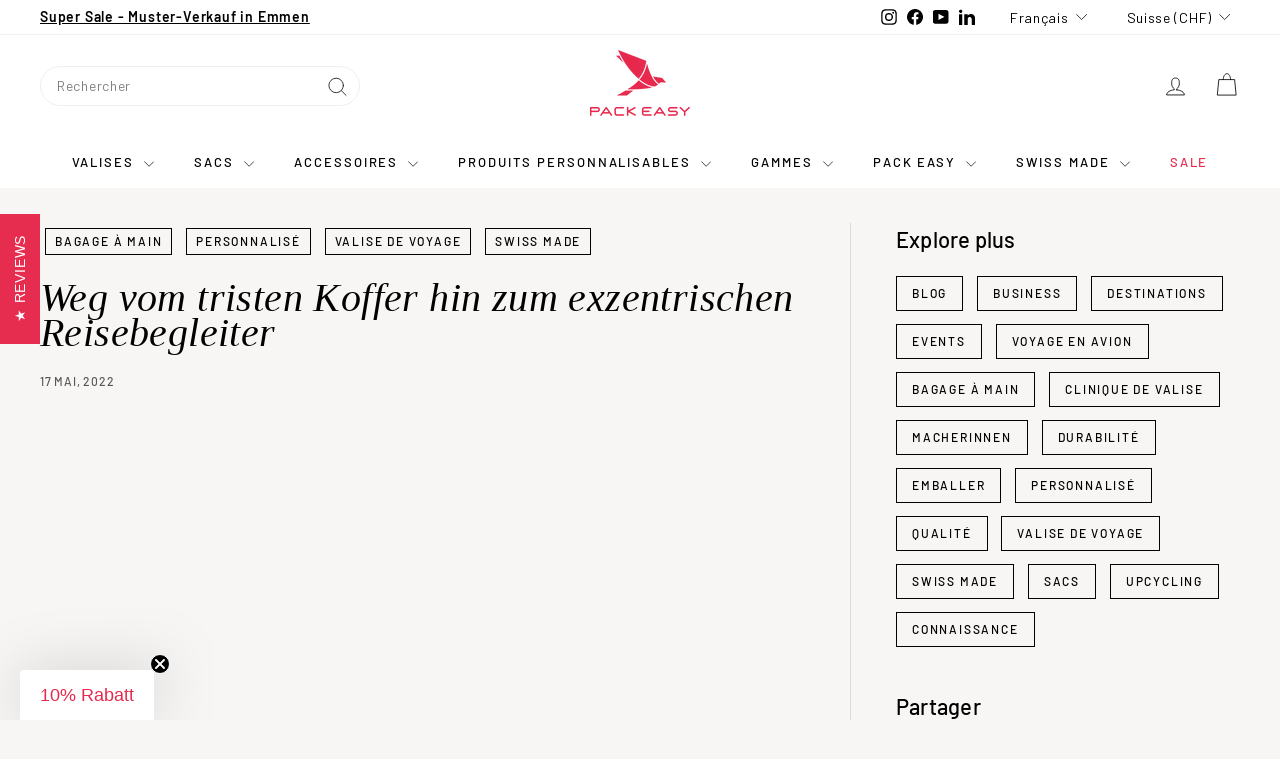

--- FILE ---
content_type: text/html; charset=utf-8
request_url: https://www.packeasy.ch/fr/blogs/pack-easy-news/weg-vom-tristen-koffer-hin-zum-exzentrischen-reisebegleiter
body_size: 78443
content:
<!doctype html>
<html class="no-js" lang="fr" dir="ltr">
<head>
  <meta charset="utf-8">
  <meta http-equiv="X-UA-Compatible" content="IE=edge,chrome=1">
  <meta name="viewport" content="width=device-width,initial-scale=1">
  <meta name="theme-color" content="#e72d4f">
  <link rel="preload" as="script" href="//www.packeasy.ch/cdn/shop/t/31/assets/theme.js?v=67077622168637184251706010631">
  <link rel="preconnect" href="https://cdn.shopify.com" crossorigin>
  <link rel="preconnect" href="https://fonts.shopifycdn.com" crossorigin>
  <link rel="dns-prefetch" href="https://productreviews.shopifycdn.com">
  <link rel="dns-prefetch" href="https://ajax.googleapis.com">
  <link rel="dns-prefetch" href="https://maps.googleapis.com">
  <link rel="dns-prefetch" href="https://maps.gstatic.com">

  <!-- This script is added for the app - Consentmo GDPR Compliance -->
  <script>
  let privacyPolicyLinksTranslations = [
  {language: "de",
  link: "https://www.packeasy.ch/pages/datenschutzerklarung"
  },
  {language: "fr",
  link: "https://www.packeasy.ch/fr/pages/datenschutzerklarung"
  },
  {language: "en",
  link: "https://www.packeasy.ch/en/pages/datenschutzerklarung"
  }
  ];
  function checkShopify(additionalChecks = 0){
  if(window.isenseGDPR !== undefined && window.Shopify !== undefined && document.querySelector(".cc-link")) {
  var isense_gdpr_privacy_policy_link = document.querySelector(".cc-link");
  privacyPolicyLinksTranslations.forEach((translation) => {
  if(Shopify.locale == translation['language']){
  isense_gdpr_privacy_policy_link.href = translation['link'];
  }
  });
  } else {
  setTimeout(function(){
  checkShopify(additionalChecks - 1);
  }, 1000);
  }
  }
  checkShopify(3);
  </script>

        <script>function myInit(){ StampedFn.init({ apiKey: 'pubkey-0SoWIzss3XiLk0gwa711NbEH798wS9', storeUrl: '40909' }); }</script>
<script async onload="myInit()" type="text/javascript" src="https://cdn1.stamped.io/files/widget.min.js"></script><link rel="canonical" href="https://www.packeasy.ch/fr/blogs/pack-easy-news/weg-vom-tristen-koffer-hin-zum-exzentrischen-reisebegleiter" />
<link rel="shortcut icon" href="//www.packeasy.ch/cdn/shop/files/favicon_cbb6d4ce-6c7d-446b-84d8-59a0505bbe49_32x32.png?v=1614293369" type="image/png" /><title>Weg vom tristen Koffer hin zum exzentrischen Reisebegleiter
</title>
<meta name="description" content="        Gestalte deinen Trolley selber für deinen extravaganten Auftritt. Ein Koffer in Neonfarben, knallig bunt oder gestreift, die praktischen Rollkoffer werden im h..."><meta property="og:site_name" content="PACK EASY">
  <meta property="og:url" content="https://www.packeasy.ch/fr/blogs/pack-easy-news/weg-vom-tristen-koffer-hin-zum-exzentrischen-reisebegleiter">
  <meta property="og:title" content="Weg vom tristen Koffer hin zum exzentrischen Reisebegleiter">
  <meta property="og:type" content="article">
  <meta property="og:description" content="
       
Gestalte deinen Trolley selber für deinen extravaganten Auftritt.  Ein Koffer in Neonfarben, knallig bunt oder gestreift, die praktischen Rollkoffer werden im hightech Druckverfahren innert 2 Tagen zum Unikat verwandelt. Dein Name ist Programm und macht den Koffer unverwechselbar - eben Swiss Made. Stylish und cool aus der Zentralschweiz.  Mit einem selber gestalteten Colly werden alle Bahn- und Flugsteige dieser Welt zu deinem ganz persönlichen Laufsteg!
Gerne beraten wir dich auch telefonisch.
Dein Pack Easy Team
 

"><meta property="og:image" content="http://www.packeasy.ch/cdn/shop/articles/Pack_Easy_Colly_04..jpg?v=1652767765">
    <meta property="og:image:secure_url" content="https://www.packeasy.ch/cdn/shop/articles/Pack_Easy_Colly_04..jpg?v=1652767765">
    <meta property="og:image:width" content="3543">
    <meta property="og:image:height" content="2764"><meta name="twitter:site" content="@">
  <meta name="twitter:card" content="summary_large_image">
  <meta name="twitter:title" content="Weg vom tristen Koffer hin zum exzentrischen Reisebegleiter">
  <meta name="twitter:description" content="
       
Gestalte deinen Trolley selber für deinen extravaganten Auftritt.  Ein Koffer in Neonfarben, knallig bunt oder gestreift, die praktischen Rollkoffer werden im hightech Druckverfahren innert 2 Tagen zum Unikat verwandelt. Dein Name ist Programm und macht den Koffer unverwechselbar - eben Swiss Made. Stylish und cool aus der Zentralschweiz.  Mit einem selber gestalteten Colly werden alle Bahn- und Flugsteige dieser Welt zu deinem ganz persönlichen Laufsteg!
Gerne beraten wir dich auch telefonisch.
Dein Pack Easy Team
 

">
<link rel="stylesheet" href="//www.packeasy.ch/cdn/shop/t/31/assets/country-flags.css"><style data-shopify>@font-face {
  font-family: Barlow;
  font-weight: 500;
  font-style: normal;
  font-display: swap;
  src: url("//www.packeasy.ch/cdn/fonts/barlow/barlow_n5.a193a1990790eba0cc5cca569d23799830e90f07.woff2") format("woff2"),
       url("//www.packeasy.ch/cdn/fonts/barlow/barlow_n5.ae31c82169b1dc0715609b8cc6a610b917808358.woff") format("woff");
}

  @font-face {
  font-family: Barlow;
  font-weight: 500;
  font-style: normal;
  font-display: swap;
  src: url("//www.packeasy.ch/cdn/fonts/barlow/barlow_n5.a193a1990790eba0cc5cca569d23799830e90f07.woff2") format("woff2"),
       url("//www.packeasy.ch/cdn/fonts/barlow/barlow_n5.ae31c82169b1dc0715609b8cc6a610b917808358.woff") format("woff");
}


  @font-face {
  font-family: Barlow;
  font-weight: 600;
  font-style: normal;
  font-display: swap;
  src: url("//www.packeasy.ch/cdn/fonts/barlow/barlow_n6.329f582a81f63f125e63c20a5a80ae9477df68e1.woff2") format("woff2"),
       url("//www.packeasy.ch/cdn/fonts/barlow/barlow_n6.0163402e36247bcb8b02716880d0b39568412e9e.woff") format("woff");
}

  @font-face {
  font-family: Barlow;
  font-weight: 500;
  font-style: italic;
  font-display: swap;
  src: url("//www.packeasy.ch/cdn/fonts/barlow/barlow_i5.714d58286997b65cd479af615cfa9bb0a117a573.woff2") format("woff2"),
       url("//www.packeasy.ch/cdn/fonts/barlow/barlow_i5.0120f77e6447d3b5df4bbec8ad8c2d029d87fb21.woff") format("woff");
}

  @font-face {
  font-family: Barlow;
  font-weight: 600;
  font-style: italic;
  font-display: swap;
  src: url("//www.packeasy.ch/cdn/fonts/barlow/barlow_i6.5a22bd20fb27bad4d7674cc6e666fb9c77d813bb.woff2") format("woff2"),
       url("//www.packeasy.ch/cdn/fonts/barlow/barlow_i6.1c8787fcb59f3add01a87f21b38c7ef797e3b3a1.woff") format("woff");
}

</style><link href="//www.packeasy.ch/cdn/shop/t/31/assets/theme.css?v=123450515079266611961737477234" rel="stylesheet" type="text/css" media="all" />
<style data-shopify>:root {
    --typeHeaderPrimary: Barlow;
    --typeHeaderFallback: sans-serif;
    --typeHeaderSize: 40px;
    --typeHeaderWeight: 500;
    --typeHeaderLineHeight: 1.5;
    --typeHeaderSpacing: 0.01em;

    --typeBasePrimary:Barlow;
    --typeBaseFallback:sans-serif;
    --typeBaseSize: 16px;
    --typeBaseWeight: 500;
    --typeBaseSpacing: 0.05em;
    --typeBaseLineHeight: 1.6;

    --colorSmallImageBg: #ffffff;
    --colorSmallImageBgDark: #f7f7f7;
    --colorLargeImageBg: #161723;
    --colorLargeImageBgLight: #30324c;

    --iconWeight: 2px;
    --iconLinecaps: round;

    
      --buttonRadius: 50px;
      --btnPadding: 11px 25px;
    

    
      --roundness: 0;
    

    
      --gridThickness: 0;
    

    --productTileMargin: 3%;
    --collectionTileMargin: 0%;

    --swatchSize: 30px;
  }

  @media screen and (max-width: 768px) {
    :root {
      --typeBaseSize: 14px;

      
        --roundness: 0;
        --btnPadding: 9px 17px;
      
    }
  }</style><script>
    document.documentElement.className = document.documentElement.className.replace('no-js', 'js');

    window.theme = window.theme || {};
    theme.routes = {
      home: "/fr",
      collections: "/fr/collections",
      cart: "/fr/cart.js",
      cartPage: "/fr/cart",
      cartAdd: "/fr/cart/add.js",
      cartChange: "/fr/cart/change.js",
      search: "/fr/search",
      predictiveSearch: "/fr/search/suggest"
    };

    theme.strings = {
      soldOut: "Bientôt disponible",
      unavailable: "Non disponible",
      inStockLabel: "En stock",
      oneStockLabel: "[count] en stock",
      otherStockLabel: "[count] en stock",
      willNotShipUntil: "Sera expédié après [date]",
      willBeInStockAfter: "Sera en stock à compter de [date]",
      waitingForStock: "Inventaire sur le chemin",
      savePrice: "Épargnez [saved_amount]",
      cartEmpty: "Votre panier est vide.",
      cartTermsConfirmation: "Vous devez accepter les termes et conditions de vente pour vérifier",
      searchCollections: "Collections",
      searchPages: "Pages",
      searchArticles: "Des articles",
      maxQuantity: "Vous ne pouvez avoir que [quantity] de [title] dans votre panier."
    };
    theme.settings = {
      cartType: "dropdown",
      isCustomerTemplate: false,
      moneyFormat: "CHF {{amount}}",
      saveType: "dollar",
      productImageSize: "portrait",
      productImageCover: false,
      predictiveSearch: true,
      predictiveSearchType: null,
      superScriptSetting: false,
      superScriptPrice: false,
      quickView: true,
      quickAdd: true,
      themeName: 'Gem',
      themeVersion: "1.0.0",
      imageBreathingRoom: 3
    };
  </script>

  
<script type="text/javascript">
        window.isense_gdpr_privacy_policy_text = "Politique de Confidentialité";
        window.isense_gdpr_accept_button_text = "Accepter";
        window.isense_gdpr_close_button_text = "Fermer";
        window.isense_gdpr_reject_button_text = "Rejeter";
        window.isense_gdpr_change_cookies_text = "Préférences";
        window.isense_gdpr_text = "Ce site utilise des cookies pour vous garantir la meilleure expérience sur notre site.";
        window.isense_widget_content = "Préférences en matière de cookies";

        window.isense_gdpr_strict_cookies_checkbox = "Cookies strictement requis";
        window.isense_gdpr_strict_cookies_text = "Ces cookies sont nécessaires au fonctionnement du site web et ne peuvent pas être désactivés. Ces cookies ne sont définis qu’en réponse à des actions que vous avez effectuées, telles que la langue, la devise, la session de connexion, les préférences de confidentialité. Vous pouvez configurer votre navigateur pour bloquer ces cookies, mais cela pourrait affecter le fonctionnement de notre site.";

        window.isense_gdpr_analytics_cookies_checkbox = "Analytique et Statistiques";
        window.isense_gdpr_analytics_cookies_text = "Ces cookies nous permettent de mesurer le trafic des visiteurs et de voir les sources de trafic en collectant des informations dans des ensembles de données. Ils nous aident également à comprendre quels produits et actions sont plus populaires que d’autres.";

        window.isense_gdpr_marketing_cookies_checkbox = "Marketing et Reciblage";
        window.isense_gdpr_marketing_cookies_text = "Ces cookies sont généralement définis par nos partenaires marketing et publicitaires. Ils peuvent être utilisés par eux pour créer un profil de vos intérêts et vous montrer plus tard des publicités pertinentes. Si vous n’autorisez pas ces cookies, vous ne verrez pas de publicités ciblées pour vos centres d’intérêt.";

        window.isense_gdpr_functionality_cookies_checkbox = "Cookies Fonctionnels";
        window.isense_gdpr_functionality_cookies_text = "Ces cookies permettent à notre site web d’offrir des fonctions supplémentaires et des paramètres personnels. Ils peuvent être définis par nous ou par des prestataires de services tiers que nous avons placés sur nos pages. Si vous n’autorisez pas ces cookies, ces services ou certains de ces services pourraient ne pas fonctionner correctement.";

        window.isense_gdpr_popup_header = "Choisissez le type de cookies que vous acceptez d’utiliser";

        
        window.isense_gdpr_popup_description = "";
        

        window.isense_gdpr_dismiss_button_text = "Fermer";

        window.isense_gdpr_accept_selected_button_text = "Accepter la Sélection";
        window.isense_gdpr_accept_all_button_text = "Accepter Tout";
        window.isense_gdpr_reject_all_button_text = "Rejeter Tout";

        window.isense_gdpr_data_collection_text = "*En cliquant sur les boutons ci-dessus, je donne mon consentement à la collecte de mon adresse IP et de mon e-mail (si inscrit). Pour plus d'informations, consultez <a href='https://www.packeasy.ch/fr/pages/gdpr-compliance' target='_blank'>Conformité RGPD</a>";
        
        window.isense_gdpr_cookie__ab = "Ce cookie est généralement fourni par Shopify et est utilisé dans le cadre de l'accès à la vue d'administration d'une plateforme de boutique en ligne.";
        window.isense_gdpr_cookie__orig_referrer = "Ce cookie est généralement fourni par Shopify et est utilisé pour suivre les pages de destination.";
        window.isense_gdpr_cookie_identity_state = "Ce cookie est généralement fourni par Shopify et est utilisé dans le cadre de l'authentification du client.";
        window.isense_gdpr_cookie_identity_customer_account_number = "Ce cookie est généralement fourni par Shopify et est utilisé dans le cadre de l'authentification du client.";
        window.isense_gdpr_cookie__landing_page = "Ce cookie est généralement fourni par Shopify et est utilisé pour suivre les pages de destination.";
        window.isense_gdpr_cookie__secure_session_id = "Ce cookie est généralement fourni par Shopify et est utilisé pour suivre la session d'un utilisateur tout au long du processus de paiement en plusieurs étapes et garder ses détails de commande, de paiement et d'expédition connectés.";
        window.isense_gdpr_cookie_cart = "Ce cookie est généralement fourni par Shopify et est utilisé en relation avec un panier d'achat.";
        window.isense_gdpr_cookie_cart_sig = "Ce cookie est généralement fourni par Shopify et est utilisé dans le cadre du paiement. Il est utilisé pour vérifier l'intégrité du chariot et pour assurer la performance de certaines opérations du chariot.";
        window.isense_gdpr_cookie_cart_ts = "Ce cookie est généralement fourni par Shopify et est utilisé dans le cadre du paiement.";
        window.isense_gdpr_cookie_cart_ver = "Ce cookie est généralement fourni par Shopify et est utilisé en relation avec le panier.";
        window.isense_gdpr_cookie_cart_currency = "Ce cookie est généralement fourni par Shopify et il est défini après la fin d'un paiement pour garantir que les nouveaux paniers sont dans la même devise que le dernier paiement.";
        window.isense_gdpr_cookie_tracked_start_checkout = "Ce cookie est généralement fourni par Shopify et est utilisé dans le cadre du paiement.";
        window.isense_gdpr_cookie_storefront_digest = "Ce cookie est généralement fourni par Shopify et il stocke un résumé du mot de passe de la vitrine, permettant aux marchands de prévisualiser leur vitrine alors qu'elle est protégée par un mot de passe.";
        window.isense_gdpr_cookie_checkout_token = "Ce cookie est généralement fourni par Shopify et est utilisé dans le cadre d'un service de paiement.";
        window.isense_gdpr_cookie__shopify_m = "Ce cookie est généralement fourni par Shopify et est utilisé pour gérer les paramètres de confidentialité des clients.";
        window.isense_gdpr_cookie__shopify_tm = "Ce cookie est généralement fourni par Shopify et est utilisé pour gérer les paramètres de confidentialité des clients.";
        window.isense_gdpr_cookie__shopify_tw = "Ce cookie est généralement fourni par Shopify et est utilisé pour gérer les paramètres de confidentialité des clients.";
        window.isense_gdpr_cookie__tracking_consent = "Ce cookie est généralement fourni par Shopify et est utilisé pour stocker les préférences d'un utilisateur si un marchand a mis en place des règles de confidentialité dans la région du visiteur.";
        window.isense_gdpr_cookie_secure_customer_sig = "Ce cookie est généralement fourni par Shopify et est utilisé en relation avec une connexion client.";
        window.isense_gdpr_cookie__shopify_y = "Ce cookie est associé à la suite analytique de Shopify.";
        window.isense_gdpr_cookie_customer_auth_provider = "Ce cookie est associé à la suite analytique de Shopify.";
        window.isense_gdpr_cookie_customer_auth_session_created_at = "Ce cookie est associé à la suite analytique de Shopify.";
        window.isense_gdpr_cookie__y = "Ce cookie est associé à la suite analytique de Shopify.";
        window.isense_gdpr_cookie__shopify_s = "Ce cookie est associé à la suite analytique de Shopify.";
        window.isense_gdpr_cookie__shopify_fs = "Ce cookie est associé à la suite analytique de Shopify.";
        window.isense_gdpr_cookie__ga = "Ce nom de cookie est associé à Google Universal Analytics";
        window.isense_gdpr_cookie__gid = "Ce nom de cookie est associé à Google Universal Analytics";
        window.isense_gdpr_cookie__gat = "Ce nom de cookie est associé à Google Universal Analytics";
        window.isense_gdpr_cookie__shopify_sa_t = "Ce cookie est associé à la suite analytique de Shopify concernant le marketing et les références.";
        window.isense_gdpr_cookie__shopify_sa_p = "Ce cookie est associé à la suite analytique de Shopify concernant le marketing et les références.";
        window.isense_gdpr_cookie_IDE = "Ce domaine appartient à Doubleclick (Google). L'activité commerciale principale est la suivante : Doubleclick est l'échange publicitaire d'enchères en temps réel de Google.";
        window.isense_gdpr_cookie__s = "Ce cookie est associé à la suite analytique de Shopify.";
        window.isense_gdpr_cookie_GPS = "Ce cookie est associé à YouTube, qui collecte des données utilisateur via des vidéos intégrées dans des sites Web, qui sont agrégées avec des données de profil d'autres services Google afin d'afficher des publicités ciblées pour les visiteurs Web sur un large éventail de leurs propres sites Web et d'autres.";
        window.isense_gdpr_cookie_PREF = "Ce cookie, qui peut être défini par Google ou Doubleclick, peut être utilisé par des partenaires publicitaires pour créer un profil d'intérêts afin de diffuser des annonces pertinentes sur d'autres sites.";
        window.isense_gdpr_cookie_BizoID = "Il s'agit d'un cookie Microsoft MSN 1st party permettant d'activer le contenu basé sur l'utilisateur.";
        window.isense_gdpr_cookie__fbp = "Utilisé par Facebook pour fournir une série de produits publicitaires tels que les enchères en temps réel d'annonceurs tiers.";
        window.isense_gdpr_cookie___adroll = "Ce cookie est associé à AdRoll";
        window.isense_gdpr_cookie___adroll_v4 = "Ce cookie est associé à AdRoll";
        window.isense_gdpr_cookie___adroll_fpc = "Ce cookie est associé à AdRoll";
        window.isense_gdpr_cookie___ar_v4 = "Ce cookie est associé à AdRoll";
        window.isense_gdpr_cookie_cookieconsent_preferences_disabled = "Ce cookie est associé à l'application Consentmo GDPR Compliance et est utilisé pour stocker le consentement du client.";
        window.isense_gdpr_cookie_cookieconsent_status = "Ce cookie est associé à l'application Consentmo GDPR Compliance et est utilisé pour stocker le consentement du client.";
        window.isense_gdpr_cookie_no_info = "Il n'y a pas encore d'informations sur ce cookie.";
        window.isense_gdpr_cookie__customer_account_shop_sessions = "Utilisé en combinaison avec le cookie _secure_account_session_id pour suivre les sessions utilisateur des nouveaux comptes clients.";
        window.isense_gdpr_cookie__secure_account_session_id = "Utilisé pour suivre les sessions utilisateur pour les nouveaux comptes clients.";
        window.isense_gdpr_cookie__shopify_country = "Pour les magasins où la page devise/prix est déterminée par GeoIP, ce cookie stocke la page que nous avons trouvée. Ce cookie permet d'éviter la vérification GeoIP après la première application.";
        window.isense_gdpr_cookie__storefront_u = "Utilisé pour faciliter la mise à jour des informations du compte client.";
        window.isense_gdpr_cookie__cmp_a = "Utilisé pour gérer les paramètres de confidentialité des clients.";
        window.isense_gdpr_cookie_checkout = "Utilisé dans le cadre des paiements.";
        window.isense_gdpr_cookie_customer_account_locale = "Utilisé dans le cadre de nouveaux comptes clients.";
        window.isense_gdpr_cookie_dynamic_checkout_shown_on_cart = "Utilisé dans le cadre des paiements.";
        window.isense_gdpr_cookie_hide_shopify_pay_for_checkout = "Utilisé dans le cadre des paiements.";
        window.isense_gdpr_cookie_shopify_pay = "Utilisé dans le cadre des paiements.";
        window.isense_gdpr_cookie_shopify_pay_redirect = "Utilisé dans le cadre des paiements.";
        window.isense_gdpr_cookie_shop_pay_accelerated = "Utilisé dans le cadre des paiements.";
        window.isense_gdpr_cookie_keep_alive = "Utilisé conjointement avec la localisation de l'acheteur.";
        window.isense_gdpr_cookie_source_name = "Utilisé en combinaison avec des applications mobiles pour fournir un comportement de paiement personnalisé lors de la navigation dans une boutique d'applications mobiles compatible.";
        window.isense_gdpr_cookie_master_device_id = "Utilisé conjointement avec la connexion du commerçant.";
        window.isense_gdpr_cookie_previous_step = "Utilisé dans le cadre des paiements.";
        window.isense_gdpr_cookie_discount_code = "Utilisé dans le cadre des paiements.";
        window.isense_gdpr_cookie_remember_me = "Utilisé dans le cadre des paiements.";
        window.isense_gdpr_cookie_checkout_session_lookup = "Utilisé dans le cadre des paiements.";
        window.isense_gdpr_cookie_checkout_prefill = "Utilisé dans le cadre des paiements.";
        window.isense_gdpr_cookie_checkout_queue_token = "Utilisé dans le cadre des paiements.";
        window.isense_gdpr_cookie_checkout_queue_checkout_token = "Utilisé dans le cadre des paiements.";
        window.isense_gdpr_cookie_checkout_worker_session = "Utilisé dans le cadre des paiements.";
        window.isense_gdpr_cookie_checkout_session_token = "Utilisé dans le cadre des paiements.";
        window.isense_gdpr_cookie_cookietest = "Utilisez-le pour vous assurer que nos systèmes fonctionnent correctement.";
        window.isense_gdpr_cookie_order = "Utilisé conjointement avec la page d'état de la commande.";
        window["isense_gdpr_cookie_identity-state"] = "Il est utilisé dans le cadre de l'identification de l'utilisateur.";
        window.isense_gdpr_cookie_card_update_verification_id = "Utilisé dans le cadre des paiements.";
        window.isense_gdpr_cookie_customer_account_new_login = "Il est utilisé dans le cadre de l'identification de l'utilisateur.";
        window.isense_gdpr_cookie_customer_account_preview = "Il est utilisé dans le cadre de l'identification de l'utilisateur.";
        window.isense_gdpr_cookie_customer_payment_method = "Utilisé dans le cadre des paiements.";
        window.isense_gdpr_cookie_customer_shop_pay_agreement = "Utilisé dans le cadre des paiements.";
        window.isense_gdpr_cookie_pay_update_intent_id = "Utilisé dans le cadre des paiements.";
        window.isense_gdpr_cookie_localization = "Utilisé dans le cadre des paiements.";
        window.isense_gdpr_cookie_profile_preview_token = "Utilisé dans le cadre des paiements.";
        window.isense_gdpr_cookie_login_with_shop_finalize = "Il est utilisé dans le cadre de l'identification de l'utilisateur.";
        window.isense_gdpr_cookie_preview_theme = "Il est utilisé en conjonction avec l'éditeur de thème.";
        window["isense_gdpr_cookie_shopify-editor-unconfirmed-settings"] = "Il est utilisé en conjonction avec l'éditeur de thème.";
        window["isense_gdpr_cookie_wpm-test-cookie"] = "Utilisez-le pour vous assurer que nos systèmes fonctionnent correctement";

        window.isense_gdpr_cookie__ab_duration = "2 semaines";
        window.isense_gdpr_cookie__orig_referrer_duration = "2 semaines";
        window.isense_gdpr_cookie_identity_state_duration = "1 jour";
        window.isense_gdpr_cookie_identity_customer_account_number_duration = "12 semaines";
        window.isense_gdpr_cookie__landing_page_duration = "2 semaines";
        window.isense_gdpr_cookie__secure_session_id_duration = "1 jour";
        window.isense_gdpr_cookie_cart_duration = "2 semaines";
        window.isense_gdpr_cookie_cart_sig_duration = "2 semaines";
        window.isense_gdpr_cookie_cart_ts_duration = "2 semaines";
        window.isense_gdpr_cookie_cart_ver_duration = "2 semaines";
        window.isense_gdpr_cookie_cart_currency_duration = "2 semaines";
        window.isense_gdpr_cookie_tracked_start_checkout_duration = "1 année";
        window.isense_gdpr_cookie_storefront_digest_duration = "2 années";
        window.isense_gdpr_cookie_checkout_token_duration = "1 année";
        window.isense_gdpr_cookie__shopify_m_duration = "1 année";
        window.isense_gdpr_cookie__shopify_tm_duration = "30 minutes";
        window.isense_gdpr_cookie__shopify_tw_duration = "2 semaines";
        window.isense_gdpr_cookie__tracking_consent_duration = "1 année";
        window.isense_gdpr_cookie_secure_customer_sig_duration = "1 année";
        window.isense_gdpr_cookie__shopify_y_duration = "1 année";
        window.isense_gdpr_cookie_customer_auth_provider_duration = "1 session";
        window.isense_gdpr_cookie_customer_auth_session_created_at_duration = "1 session";
        window.isense_gdpr_cookie__y_duration = "1 année";
        window.isense_gdpr_cookie__shopify_s_duration = "30 minutes";
        window.isense_gdpr_cookie__shopify_fs_duration = "30 minutes";
        window.isense_gdpr_cookie__ga_duration = "2 années";
        window.isense_gdpr_cookie__gid_duration = "1 jour";
        window.isense_gdpr_cookie__gat_duration = "1 minute";
        window.isense_gdpr_cookie__shopify_sa_t_duration = "30 minutes";
        window.isense_gdpr_cookie__shopify_sa_p_duration = "30 minutes";
        window.isense_gdpr_cookie_IDE_duration = "2 années";
        window.isense_gdpr_cookie__s_duration = "30 minutes";
        window.isense_gdpr_cookie_GPS_duration = "1 session";
        window.isense_gdpr_cookie_PREF_duration = "8 mois";
        window.isense_gdpr_cookie_BizoID_duration = "1 mois";
        window.isense_gdpr_cookie__fbp_duration = "3 mois";
        window.isense_gdpr_cookie___adroll_duration = "1 année";
        window.isense_gdpr_cookie___adroll_v4_duration = "1 année";
        window.isense_gdpr_cookie___adroll_fpc_duration = "1 année";
        window.isense_gdpr_cookie___ar_v4_duration = "1 année";
        window.isense_gdpr_cookie_cookieconsent_preferences_disabled_duration = "1 jour";
        window.isense_gdpr_cookie_cookieconsent_status_duration = "1 année";
        window.isense_gdpr_cookie_no_info_duration = "inconnu";
        window.isense_gdpr_cookie__customer_account_shop_sessions_duration = "30 jour";
        window.isense_gdpr_cookie__secure_account_session_id_duration = "30 jour";
        window.isense_gdpr_cookie__shopify_country_duration = "session";
        window.isense_gdpr_cookie__storefront_u_duration = "1 minute";
        window.isense_gdpr_cookie__cmp_a_duration = "1 jour";
        window.isense_gdpr_cookie_checkout_duration = "4 semaines";
        window.isense_gdpr_cookie_customer_account_locale_duration = "1 année";
        window.isense_gdpr_cookie_dynamic_checkout_shown_on_cart_duration = "30 minutes";
        window.isense_gdpr_cookie_hide_shopify_pay_for_checkout_duration = "session";
        window.isense_gdpr_cookie_shopify_pay_duration = "1 année";
        window.isense_gdpr_cookie_shopify_pay_redirect_duration = "60 minutes";
        window.isense_gdpr_cookie_shop_pay_accelerated_duration = "1 année";
        window.isense_gdpr_cookie_keep_alive_duration = "2 semaines";
        window.isense_gdpr_cookie_source_name_duration = "session";
        window.isense_gdpr_cookie_master_device_id_duration = "2 années";
        window.isense_gdpr_cookie_previous_step_duration = "1 année";
        window.isense_gdpr_cookie_discount_code_duration = "session";
        window.isense_gdpr_cookie_remember_me_duration = "1 année";
        window.isense_gdpr_cookie_checkout_session_lookup_duration = "3 semaines";
        window.isense_gdpr_cookie_checkout_prefill_duration = "5 minutes";
        window.isense_gdpr_cookie_checkout_queue_token_duration = "1 année";
        window.isense_gdpr_cookie_checkout_queue_checkout_token_duration = "1 année";
        window.isense_gdpr_cookie_checkout_worker_session_duration = "3 jour";
        window.isense_gdpr_cookie_checkout_session_token_duration = "3 semaines";
        window.isense_gdpr_cookie_cookietest_duration = "1 minute";
        window.isense_gdpr_cookie_order_duration = "3 semaines";
        window["isense_gdpr_cookie_identity-state_duration"] = "1 jour";
        window.isense_gdpr_cookie_card_update_verification_id_duration = "1 jour";
        window.isense_gdpr_cookie_customer_account_new_login_duration = "20 minutes";
        window.isense_gdpr_cookie_customer_account_preview_duration = "7 jour";
        window.isense_gdpr_cookie_customer_payment_method_duration = "60 minutes";
        window.isense_gdpr_cookie_customer_shop_pay_agreement_duration = "1 minute";
        window.isense_gdpr_cookie_pay_update_intent_id_duration = "20 minutes";
        window.isense_gdpr_cookie_localization_duration = "2 semaines";
        window.isense_gdpr_cookie_profile_preview_token_duration = "5 minutes";
        window.isense_gdpr_cookie_login_with_shop_finalize_duration = "5 minutes";
        window.isense_gdpr_cookie_preview_theme_duration = "session";
        window["isense_gdpr_cookie_shopify-editor-unconfirmed-settings_duration"] = "1 jour";
        window["isense_gdpr_cookie_wpm-test-cookie_duration"] = "session";

        window.isense_gdpr_cookie__ab_provider = "Shopify";
        window.isense_gdpr_cookie__orig_referrer_provider = "Shopify";
        window.isense_gdpr_cookie_identity_state_provider = "Shopify";
        window.isense_gdpr_cookie_identity_customer_account_number_provider = "Shopify";
        window.isense_gdpr_cookie__landing_page_provider = "Shopify";
        window.isense_gdpr_cookie__secure_session_id_provider = "Shopify";
        window.isense_gdpr_cookie_cart_provider = "Shopify";
        window.isense_gdpr_cookie_cart_sig_provider = "Shopify";
        window.isense_gdpr_cookie_cart_ts_provider = "Shopify";
        window.isense_gdpr_cookie_cart_ver_provider = "Shopify";
        window.isense_gdpr_cookie_cart_currency_provider = "Shopify";
        window.isense_gdpr_cookie_tracked_start_checkout_provider = "Shopify";
        window.isense_gdpr_cookie_storefront_digest_provider = "Shopify";
        window.isense_gdpr_cookie_checkout_token_provider = "Shopify";
        window.isense_gdpr_cookie__shopify_m_provider = "Shopify";
        window.isense_gdpr_cookie__shopify_tm_provider = "Shopify";
        window.isense_gdpr_cookie__shopify_tw_provider = "Shopify";
        window.isense_gdpr_cookie__tracking_consent_provider = "Shopify";
        window.isense_gdpr_cookie_secure_customer_sig_provider = "Shopify";
        window.isense_gdpr_cookie__shopify_y_provider = "Shopify";
        window.isense_gdpr_cookie_customer_auth_provider_provider = "Shopify";
        window.isense_gdpr_cookie_customer_auth_session_created_at_provider = "Shopify";
        window.isense_gdpr_cookie__y_provider = "Shopify";
        window.isense_gdpr_cookie__shopify_s_provider = "Shopify";
        window.isense_gdpr_cookie__shopify_fs_provider = "Shopify";
        window.isense_gdpr_cookie__ga_provider = "Google Analytics";
        window.isense_gdpr_cookie__gid_provider = "Google Analytics";
        window.isense_gdpr_cookie__gat_provider = "Google Analytics";
        window.isense_gdpr_cookie__shopify_sa_t_provider = "Shopify";
        window.isense_gdpr_cookie__shopify_sa_p_provider = "Shopify";
        window.isense_gdpr_cookie_IDE_provider = "Google DoubleClick";
        window.isense_gdpr_cookie__s_provider = "Shopify";
        window.isense_gdpr_cookie_GPS_provider = "Youtube";
        window.isense_gdpr_cookie_PREF_provider = "Youtube";
        window.isense_gdpr_cookie_BizoID_provider = "LinkedIn";
        window.isense_gdpr_cookie__fbp_provider = "Meta Platforms, Inc.";
        window.isense_gdpr_cookie___adroll_provider = "Adroll Group";
        window.isense_gdpr_cookie___adroll_v4_provider = "Adroll Group";
        window.isense_gdpr_cookie___adroll_fpc_provider = "Adroll Group";
        window.isense_gdpr_cookie___ar_v4_provider = "Adroll Group";
        window.isense_gdpr_cookie_cookieconsent_preferences_disabled_provider = "GDPR/CCPA + Cookie management";
        window.isense_gdpr_cookie_cookieconsent_status_provider = "GDPR/CCPA + Cookie management";
        window.isense_gdpr_cookie_no_info_provider = "unknown";
    </script>
  
  <script>window.performance && window.performance.mark && window.performance.mark('shopify.content_for_header.start');</script><meta name="facebook-domain-verification" content="vhsv9dg4hdydlt9ivex66stx9v3e56">
<meta id="shopify-digital-wallet" name="shopify-digital-wallet" content="/17829591/digital_wallets/dialog">
<meta name="shopify-checkout-api-token" content="5f53216521e20331ade7b9a634e161a4">
<meta id="in-context-paypal-metadata" data-shop-id="17829591" data-venmo-supported="false" data-environment="production" data-locale="fr_FR" data-paypal-v4="true" data-currency="CHF">
<link rel="alternate" type="application/atom+xml" title="Feed" href="/fr/blogs/pack-easy-news.atom" />
<link rel="alternate" hreflang="x-default" href="https://www.packeasy.ch/blogs/pack-easy-news/weg-vom-tristen-koffer-hin-zum-exzentrischen-reisebegleiter">
<link rel="alternate" hreflang="de" href="https://www.packeasy.ch/blogs/pack-easy-news/weg-vom-tristen-koffer-hin-zum-exzentrischen-reisebegleiter">
<link rel="alternate" hreflang="en" href="https://www.packeasy.ch/en/blogs/pack-easy-news/weg-vom-tristen-koffer-hin-zum-exzentrischen-reisebegleiter">
<link rel="alternate" hreflang="fr" href="https://www.packeasy.ch/fr/blogs/pack-easy-news/weg-vom-tristen-koffer-hin-zum-exzentrischen-reisebegleiter">
<script async="async" src="/checkouts/internal/preloads.js?locale=fr-CH"></script>
<link rel="preconnect" href="https://shop.app" crossorigin="anonymous">
<script async="async" src="https://shop.app/checkouts/internal/preloads.js?locale=fr-CH&shop_id=17829591" crossorigin="anonymous"></script>
<script id="apple-pay-shop-capabilities" type="application/json">{"shopId":17829591,"countryCode":"CH","currencyCode":"CHF","merchantCapabilities":["supports3DS"],"merchantId":"gid:\/\/shopify\/Shop\/17829591","merchantName":"PACK EASY","requiredBillingContactFields":["postalAddress","email","phone"],"requiredShippingContactFields":["postalAddress","email","phone"],"shippingType":"shipping","supportedNetworks":["visa","masterCard","amex"],"total":{"type":"pending","label":"PACK EASY","amount":"1.00"},"shopifyPaymentsEnabled":true,"supportsSubscriptions":true}</script>
<script id="shopify-features" type="application/json">{"accessToken":"5f53216521e20331ade7b9a634e161a4","betas":["rich-media-storefront-analytics"],"domain":"www.packeasy.ch","predictiveSearch":true,"shopId":17829591,"locale":"fr"}</script>
<script>var Shopify = Shopify || {};
Shopify.shop = "pack-easy.myshopify.com";
Shopify.locale = "fr";
Shopify.currency = {"active":"CHF","rate":"1.0"};
Shopify.country = "CH";
Shopify.theme = {"name":"Pack Easy 3.0 (Gem 1.0) ","id":123286716510,"schema_name":"Gem","schema_version":"1.0.0","theme_store_id":2222,"role":"main"};
Shopify.theme.handle = "null";
Shopify.theme.style = {"id":null,"handle":null};
Shopify.cdnHost = "www.packeasy.ch/cdn";
Shopify.routes = Shopify.routes || {};
Shopify.routes.root = "/fr/";</script>
<script type="module">!function(o){(o.Shopify=o.Shopify||{}).modules=!0}(window);</script>
<script>!function(o){function n(){var o=[];function n(){o.push(Array.prototype.slice.apply(arguments))}return n.q=o,n}var t=o.Shopify=o.Shopify||{};t.loadFeatures=n(),t.autoloadFeatures=n()}(window);</script>
<script>
  window.ShopifyPay = window.ShopifyPay || {};
  window.ShopifyPay.apiHost = "shop.app\/pay";
  window.ShopifyPay.redirectState = null;
</script>
<script id="shop-js-analytics" type="application/json">{"pageType":"article"}</script>
<script defer="defer" async type="module" src="//www.packeasy.ch/cdn/shopifycloud/shop-js/modules/v2/client.init-shop-cart-sync_BcDpqI9l.fr.esm.js"></script>
<script defer="defer" async type="module" src="//www.packeasy.ch/cdn/shopifycloud/shop-js/modules/v2/chunk.common_a1Rf5Dlz.esm.js"></script>
<script defer="defer" async type="module" src="//www.packeasy.ch/cdn/shopifycloud/shop-js/modules/v2/chunk.modal_Djra7sW9.esm.js"></script>
<script type="module">
  await import("//www.packeasy.ch/cdn/shopifycloud/shop-js/modules/v2/client.init-shop-cart-sync_BcDpqI9l.fr.esm.js");
await import("//www.packeasy.ch/cdn/shopifycloud/shop-js/modules/v2/chunk.common_a1Rf5Dlz.esm.js");
await import("//www.packeasy.ch/cdn/shopifycloud/shop-js/modules/v2/chunk.modal_Djra7sW9.esm.js");

  window.Shopify.SignInWithShop?.initShopCartSync?.({"fedCMEnabled":true,"windoidEnabled":true});

</script>
<script>
  window.Shopify = window.Shopify || {};
  if (!window.Shopify.featureAssets) window.Shopify.featureAssets = {};
  window.Shopify.featureAssets['shop-js'] = {"shop-cart-sync":["modules/v2/client.shop-cart-sync_BLrx53Hf.fr.esm.js","modules/v2/chunk.common_a1Rf5Dlz.esm.js","modules/v2/chunk.modal_Djra7sW9.esm.js"],"init-fed-cm":["modules/v2/client.init-fed-cm_C8SUwJ8U.fr.esm.js","modules/v2/chunk.common_a1Rf5Dlz.esm.js","modules/v2/chunk.modal_Djra7sW9.esm.js"],"shop-cash-offers":["modules/v2/client.shop-cash-offers_BBp_MjBM.fr.esm.js","modules/v2/chunk.common_a1Rf5Dlz.esm.js","modules/v2/chunk.modal_Djra7sW9.esm.js"],"shop-login-button":["modules/v2/client.shop-login-button_Dw6kG_iO.fr.esm.js","modules/v2/chunk.common_a1Rf5Dlz.esm.js","modules/v2/chunk.modal_Djra7sW9.esm.js"],"pay-button":["modules/v2/client.pay-button_BJDaAh68.fr.esm.js","modules/v2/chunk.common_a1Rf5Dlz.esm.js","modules/v2/chunk.modal_Djra7sW9.esm.js"],"shop-button":["modules/v2/client.shop-button_DBWL94V3.fr.esm.js","modules/v2/chunk.common_a1Rf5Dlz.esm.js","modules/v2/chunk.modal_Djra7sW9.esm.js"],"avatar":["modules/v2/client.avatar_BTnouDA3.fr.esm.js"],"init-windoid":["modules/v2/client.init-windoid_77FSIiws.fr.esm.js","modules/v2/chunk.common_a1Rf5Dlz.esm.js","modules/v2/chunk.modal_Djra7sW9.esm.js"],"init-shop-for-new-customer-accounts":["modules/v2/client.init-shop-for-new-customer-accounts_QoC3RJm9.fr.esm.js","modules/v2/client.shop-login-button_Dw6kG_iO.fr.esm.js","modules/v2/chunk.common_a1Rf5Dlz.esm.js","modules/v2/chunk.modal_Djra7sW9.esm.js"],"init-shop-email-lookup-coordinator":["modules/v2/client.init-shop-email-lookup-coordinator_D4ioGzPw.fr.esm.js","modules/v2/chunk.common_a1Rf5Dlz.esm.js","modules/v2/chunk.modal_Djra7sW9.esm.js"],"init-shop-cart-sync":["modules/v2/client.init-shop-cart-sync_BcDpqI9l.fr.esm.js","modules/v2/chunk.common_a1Rf5Dlz.esm.js","modules/v2/chunk.modal_Djra7sW9.esm.js"],"shop-toast-manager":["modules/v2/client.shop-toast-manager_B-eIbpHW.fr.esm.js","modules/v2/chunk.common_a1Rf5Dlz.esm.js","modules/v2/chunk.modal_Djra7sW9.esm.js"],"init-customer-accounts":["modules/v2/client.init-customer-accounts_BcBSUbIK.fr.esm.js","modules/v2/client.shop-login-button_Dw6kG_iO.fr.esm.js","modules/v2/chunk.common_a1Rf5Dlz.esm.js","modules/v2/chunk.modal_Djra7sW9.esm.js"],"init-customer-accounts-sign-up":["modules/v2/client.init-customer-accounts-sign-up_DvG__VHD.fr.esm.js","modules/v2/client.shop-login-button_Dw6kG_iO.fr.esm.js","modules/v2/chunk.common_a1Rf5Dlz.esm.js","modules/v2/chunk.modal_Djra7sW9.esm.js"],"shop-follow-button":["modules/v2/client.shop-follow-button_Dnx6fDH9.fr.esm.js","modules/v2/chunk.common_a1Rf5Dlz.esm.js","modules/v2/chunk.modal_Djra7sW9.esm.js"],"checkout-modal":["modules/v2/client.checkout-modal_BDH3MUqJ.fr.esm.js","modules/v2/chunk.common_a1Rf5Dlz.esm.js","modules/v2/chunk.modal_Djra7sW9.esm.js"],"shop-login":["modules/v2/client.shop-login_CV9Paj8R.fr.esm.js","modules/v2/chunk.common_a1Rf5Dlz.esm.js","modules/v2/chunk.modal_Djra7sW9.esm.js"],"lead-capture":["modules/v2/client.lead-capture_DGQOTB4e.fr.esm.js","modules/v2/chunk.common_a1Rf5Dlz.esm.js","modules/v2/chunk.modal_Djra7sW9.esm.js"],"payment-terms":["modules/v2/client.payment-terms_BQYK7nq4.fr.esm.js","modules/v2/chunk.common_a1Rf5Dlz.esm.js","modules/v2/chunk.modal_Djra7sW9.esm.js"]};
</script>
<script>(function() {
  var isLoaded = false;
  function asyncLoad() {
    if (isLoaded) return;
    isLoaded = true;
    var urls = ["\/\/www.powr.io\/powr.js?powr-token=pack-easy.myshopify.com\u0026external-type=shopify\u0026shop=pack-easy.myshopify.com","https:\/\/product-configurator.epoint.ro\/js\/widget.js?shop=pack-easy.myshopify.com"];
    for (var i = 0; i < urls.length; i++) {
      var s = document.createElement('script');
      s.type = 'text/javascript';
      s.async = true;
      s.src = urls[i];
      var x = document.getElementsByTagName('script')[0];
      x.parentNode.insertBefore(s, x);
    }
  };
  if(window.attachEvent) {
    window.attachEvent('onload', asyncLoad);
  } else {
    window.addEventListener('load', asyncLoad, false);
  }
})();</script>
<script id="__st">var __st={"a":17829591,"offset":3600,"reqid":"ad0ff4bb-d8de-4ac1-9ff9-c2a1e7c30144-1769388309","pageurl":"www.packeasy.ch\/fr\/blogs\/pack-easy-news\/weg-vom-tristen-koffer-hin-zum-exzentrischen-reisebegleiter","s":"articles-561358438494","u":"49ba02990f4e","p":"article","rtyp":"article","rid":561358438494};</script>
<script>window.ShopifyPaypalV4VisibilityTracking = true;</script>
<script id="captcha-bootstrap">!function(){'use strict';const t='contact',e='account',n='new_comment',o=[[t,t],['blogs',n],['comments',n],[t,'customer']],c=[[e,'customer_login'],[e,'guest_login'],[e,'recover_customer_password'],[e,'create_customer']],r=t=>t.map((([t,e])=>`form[action*='/${t}']:not([data-nocaptcha='true']) input[name='form_type'][value='${e}']`)).join(','),a=t=>()=>t?[...document.querySelectorAll(t)].map((t=>t.form)):[];function s(){const t=[...o],e=r(t);return a(e)}const i='password',u='form_key',d=['recaptcha-v3-token','g-recaptcha-response','h-captcha-response',i],f=()=>{try{return window.sessionStorage}catch{return}},m='__shopify_v',_=t=>t.elements[u];function p(t,e,n=!1){try{const o=window.sessionStorage,c=JSON.parse(o.getItem(e)),{data:r}=function(t){const{data:e,action:n}=t;return t[m]||n?{data:e,action:n}:{data:t,action:n}}(c);for(const[e,n]of Object.entries(r))t.elements[e]&&(t.elements[e].value=n);n&&o.removeItem(e)}catch(o){console.error('form repopulation failed',{error:o})}}const l='form_type',E='cptcha';function T(t){t.dataset[E]=!0}const w=window,h=w.document,L='Shopify',v='ce_forms',y='captcha';let A=!1;((t,e)=>{const n=(g='f06e6c50-85a8-45c8-87d0-21a2b65856fe',I='https://cdn.shopify.com/shopifycloud/storefront-forms-hcaptcha/ce_storefront_forms_captcha_hcaptcha.v1.5.2.iife.js',D={infoText:'Protégé par hCaptcha',privacyText:'Confidentialité',termsText:'Conditions'},(t,e,n)=>{const o=w[L][v],c=o.bindForm;if(c)return c(t,g,e,D).then(n);var r;o.q.push([[t,g,e,D],n]),r=I,A||(h.body.append(Object.assign(h.createElement('script'),{id:'captcha-provider',async:!0,src:r})),A=!0)});var g,I,D;w[L]=w[L]||{},w[L][v]=w[L][v]||{},w[L][v].q=[],w[L][y]=w[L][y]||{},w[L][y].protect=function(t,e){n(t,void 0,e),T(t)},Object.freeze(w[L][y]),function(t,e,n,w,h,L){const[v,y,A,g]=function(t,e,n){const i=e?o:[],u=t?c:[],d=[...i,...u],f=r(d),m=r(i),_=r(d.filter((([t,e])=>n.includes(e))));return[a(f),a(m),a(_),s()]}(w,h,L),I=t=>{const e=t.target;return e instanceof HTMLFormElement?e:e&&e.form},D=t=>v().includes(t);t.addEventListener('submit',(t=>{const e=I(t);if(!e)return;const n=D(e)&&!e.dataset.hcaptchaBound&&!e.dataset.recaptchaBound,o=_(e),c=g().includes(e)&&(!o||!o.value);(n||c)&&t.preventDefault(),c&&!n&&(function(t){try{if(!f())return;!function(t){const e=f();if(!e)return;const n=_(t);if(!n)return;const o=n.value;o&&e.removeItem(o)}(t);const e=Array.from(Array(32),(()=>Math.random().toString(36)[2])).join('');!function(t,e){_(t)||t.append(Object.assign(document.createElement('input'),{type:'hidden',name:u})),t.elements[u].value=e}(t,e),function(t,e){const n=f();if(!n)return;const o=[...t.querySelectorAll(`input[type='${i}']`)].map((({name:t})=>t)),c=[...d,...o],r={};for(const[a,s]of new FormData(t).entries())c.includes(a)||(r[a]=s);n.setItem(e,JSON.stringify({[m]:1,action:t.action,data:r}))}(t,e)}catch(e){console.error('failed to persist form',e)}}(e),e.submit())}));const S=(t,e)=>{t&&!t.dataset[E]&&(n(t,e.some((e=>e===t))),T(t))};for(const o of['focusin','change'])t.addEventListener(o,(t=>{const e=I(t);D(e)&&S(e,y())}));const B=e.get('form_key'),M=e.get(l),P=B&&M;t.addEventListener('DOMContentLoaded',(()=>{const t=y();if(P)for(const e of t)e.elements[l].value===M&&p(e,B);[...new Set([...A(),...v().filter((t=>'true'===t.dataset.shopifyCaptcha))])].forEach((e=>S(e,t)))}))}(h,new URLSearchParams(w.location.search),n,t,e,['guest_login'])})(!0,!1)}();</script>
<script integrity="sha256-4kQ18oKyAcykRKYeNunJcIwy7WH5gtpwJnB7kiuLZ1E=" data-source-attribution="shopify.loadfeatures" defer="defer" src="//www.packeasy.ch/cdn/shopifycloud/storefront/assets/storefront/load_feature-a0a9edcb.js" crossorigin="anonymous"></script>
<script crossorigin="anonymous" defer="defer" src="//www.packeasy.ch/cdn/shopifycloud/storefront/assets/shopify_pay/storefront-65b4c6d7.js?v=20250812"></script>
<script data-source-attribution="shopify.dynamic_checkout.dynamic.init">var Shopify=Shopify||{};Shopify.PaymentButton=Shopify.PaymentButton||{isStorefrontPortableWallets:!0,init:function(){window.Shopify.PaymentButton.init=function(){};var t=document.createElement("script");t.src="https://www.packeasy.ch/cdn/shopifycloud/portable-wallets/latest/portable-wallets.fr.js",t.type="module",document.head.appendChild(t)}};
</script>
<script data-source-attribution="shopify.dynamic_checkout.buyer_consent">
  function portableWalletsHideBuyerConsent(e){var t=document.getElementById("shopify-buyer-consent"),n=document.getElementById("shopify-subscription-policy-button");t&&n&&(t.classList.add("hidden"),t.setAttribute("aria-hidden","true"),n.removeEventListener("click",e))}function portableWalletsShowBuyerConsent(e){var t=document.getElementById("shopify-buyer-consent"),n=document.getElementById("shopify-subscription-policy-button");t&&n&&(t.classList.remove("hidden"),t.removeAttribute("aria-hidden"),n.addEventListener("click",e))}window.Shopify?.PaymentButton&&(window.Shopify.PaymentButton.hideBuyerConsent=portableWalletsHideBuyerConsent,window.Shopify.PaymentButton.showBuyerConsent=portableWalletsShowBuyerConsent);
</script>
<script data-source-attribution="shopify.dynamic_checkout.cart.bootstrap">document.addEventListener("DOMContentLoaded",(function(){function t(){return document.querySelector("shopify-accelerated-checkout-cart, shopify-accelerated-checkout")}if(t())Shopify.PaymentButton.init();else{new MutationObserver((function(e,n){t()&&(Shopify.PaymentButton.init(),n.disconnect())})).observe(document.body,{childList:!0,subtree:!0})}}));
</script>
<script id='scb4127' type='text/javascript' async='' src='https://www.packeasy.ch/cdn/shopifycloud/privacy-banner/storefront-banner.js'></script><link id="shopify-accelerated-checkout-styles" rel="stylesheet" media="screen" href="https://www.packeasy.ch/cdn/shopifycloud/portable-wallets/latest/accelerated-checkout-backwards-compat.css" crossorigin="anonymous">
<style id="shopify-accelerated-checkout-cart">
        #shopify-buyer-consent {
  margin-top: 1em;
  display: inline-block;
  width: 100%;
}

#shopify-buyer-consent.hidden {
  display: none;
}

#shopify-subscription-policy-button {
  background: none;
  border: none;
  padding: 0;
  text-decoration: underline;
  font-size: inherit;
  cursor: pointer;
}

#shopify-subscription-policy-button::before {
  box-shadow: none;
}

      </style>

<script>window.performance && window.performance.mark && window.performance.mark('shopify.content_for_header.end');</script>

  <script src="//www.packeasy.ch/cdn/shop/t/31/assets/vendor-scripts-v2.js?v=81861688975518927931706010631" defer="defer"></script>
  <script src="//www.packeasy.ch/cdn/shop/t/31/assets/theme.js?v=67077622168637184251706010631" defer="defer"></script>

  <!-- Custom meta tags etc. -->
  <meta name="google-site-verification" content="kIq28n-WRUIKwQvXicz8DM9vyag_UFlo91y2PnDQUD0" />  
    <script src="https://ajax.googleapis.com/ajax/libs/jquery/3.7.1/jquery.min.js"></script>

	

<img alt="icon" id="svgicon" width="1400" height="1400" style="pointer-events: none; position: absolute; top: 0; left: 0; width: 99vw; height: 99vh; max-width: 99vw; max-height: 99vh;"  src="[data-uri]" loading="eager"><!-- BEGIN app block: shopify://apps/klaviyo-email-marketing-sms/blocks/klaviyo-onsite-embed/2632fe16-c075-4321-a88b-50b567f42507 -->












  <script async src="https://static.klaviyo.com/onsite/js/T8YpaG/klaviyo.js?company_id=T8YpaG"></script>
  <script>!function(){if(!window.klaviyo){window._klOnsite=window._klOnsite||[];try{window.klaviyo=new Proxy({},{get:function(n,i){return"push"===i?function(){var n;(n=window._klOnsite).push.apply(n,arguments)}:function(){for(var n=arguments.length,o=new Array(n),w=0;w<n;w++)o[w]=arguments[w];var t="function"==typeof o[o.length-1]?o.pop():void 0,e=new Promise((function(n){window._klOnsite.push([i].concat(o,[function(i){t&&t(i),n(i)}]))}));return e}}})}catch(n){window.klaviyo=window.klaviyo||[],window.klaviyo.push=function(){var n;(n=window._klOnsite).push.apply(n,arguments)}}}}();</script>

  




  <script>
    window.klaviyoReviewsProductDesignMode = false
  </script>







<!-- END app block --><!-- BEGIN app block: shopify://apps/simprosys-google-shopping-feed/blocks/core_settings_block/1f0b859e-9fa6-4007-97e8-4513aff5ff3b --><!-- BEGIN: GSF App Core Tags & Scripts by Simprosys Google Shopping Feed -->









<!-- END: GSF App Core Tags & Scripts by Simprosys Google Shopping Feed -->
<!-- END app block --><!-- BEGIN app block: shopify://apps/langify/blocks/langify/b50c2edb-8c63-4e36-9e7c-a7fdd62ddb8f --><!-- BEGIN app snippet: ly-switcher-factory -->




<style>
  .ly-switcher-wrapper.ly-hide, .ly-recommendation.ly-hide, .ly-recommendation .ly-submit-btn {
    display: none !important;
  }

  #ly-switcher-factory-template {
    display: none;
  }.ly-languages-switcher ul > li[key="de"] {
        order: 1 !important;
      }
      .ly-popup-modal .ly-popup-modal-content ul > li[key="de"],
      .ly-languages-switcher.ly-links a[data-language-code="de"] {
        order: 1 !important;
      }.ly-languages-switcher ul > li[key="en"] {
        order: 2 !important;
      }
      .ly-popup-modal .ly-popup-modal-content ul > li[key="en"],
      .ly-languages-switcher.ly-links a[data-language-code="en"] {
        order: 2 !important;
      }.ly-languages-switcher ul > li[key="fr"] {
        order: 3 !important;
      }
      .ly-popup-modal .ly-popup-modal-content ul > li[key="fr"],
      .ly-languages-switcher.ly-links a[data-language-code="fr"] {
        order: 3 !important;
      }
      .ly-breakpoint-1 { display: none; }
      @media (min-width:0px) and (max-width: 999px ) {
        .ly-breakpoint-1 { display: flex; }

        .ly-recommendation .ly-banner-content, 
        .ly-recommendation .ly-popup-modal-content {
          font-size: 14px !important;
          color: #000 !important;
          background: #fff !important;
          border-radius: 0px !important;
          border-width: 0px !important;
          border-color: #000 !important;
        }
        .ly-recommendation-form button[type="submit"] {
          font-size: 14px !important;
          color: #fff !important;
          background: #999 !important;
        }
      }
      .ly-breakpoint-2 { display: none; }
      @media (min-width:1000px)  {
        .ly-breakpoint-2 { display: flex; }

        .ly-recommendation .ly-banner-content, 
        .ly-recommendation .ly-popup-modal-content {
          font-size: 14px !important;
          color: #000 !important;
          background: #fff !important;
          border-radius: 0px !important;
          border-width: 0px !important;
          border-color: #000 !important;
        }
        .ly-recommendation-form button[type="submit"] {
          font-size: 14px !important;
          color: #fff !important;
          background: #999 !important;
        }
      }


  
</style>


<template id="ly-switcher-factory-template">
<div data-breakpoint="0" class="ly-switcher-wrapper ly-breakpoint-1 fixed bottom_right ly-hide" style="font-size: 14px; margin: 0px 0px; "><div data-dropup="false" onclick="langify.switcher.toggleSwitcherOpen(this)" class="ly-languages-switcher ly-custom-dropdown-switcher ly-bright-theme" style=" margin: 0px 0px;">
          <span role="button" tabindex="0" aria-label="Selected language: français" aria-expanded="false" aria-controls="languagesSwitcherList-1" class="ly-custom-dropdown-current" style="background: #fff; color: #000;  border-style: solid; border-width: 0px; border-radius: 0px; border-color: #000;  padding: 0px 0px;"><i class="ly-icon ly-flag-icon ly-flag-icon-fr fr "></i><span class="ly-custom-dropdown-current-inner ly-custom-dropdown-current-inner-text">français
</span>
<div aria-hidden="true" class="ly-arrow ly-arrow-black stroke" style="vertical-align: middle; width: 14.0px; height: 14.0px;">
        <svg xmlns="http://www.w3.org/2000/svg" viewBox="0 0 14.0 14.0" height="14.0px" width="14.0px" style="position: absolute;">
          <path d="M1 4.5 L7.0 10.5 L13.0 4.5" fill="transparent" stroke="#000" stroke-width="1px"/>
        </svg>
      </div>
          </span>
          <ul id="languagesSwitcherList-1" role="list" class="ly-custom-dropdown-list ly-is-open ly-bright-theme" style="background: #fff; color: #000;  border-style: solid; border-width: 0px; border-radius: 0px; border-color: #000;"><li key="de" style="color: #000;  margin: 0px 0px; padding: 0px 0px;" tabindex="-1">
                  <a class="ly-custom-dropdown-list-element ly-languages-switcher-link ly-bright-theme"
                    href="#"
                      data-language-code="de" 
                    
                    data-ly-locked="true" rel="nofollow"><i class="ly-icon ly-flag-icon ly-flag-icon-de"></i><span class="ly-custom-dropdown-list-element-right">allemand</span></a>
                </li><li key="en" style="color: #000;  margin: 0px 0px; padding: 0px 0px;" tabindex="-1">
                  <a class="ly-custom-dropdown-list-element ly-languages-switcher-link ly-bright-theme"
                    href="#"
                      data-language-code="en" 
                    
                    data-ly-locked="true" rel="nofollow"><i class="ly-icon ly-flag-icon ly-flag-icon-en"></i><span class="ly-custom-dropdown-list-element-right">anglais</span></a>
                </li><li key="fr" style="color: #000;  margin: 0px 0px; padding: 0px 0px;" tabindex="-1">
                  <a class="ly-custom-dropdown-list-element ly-languages-switcher-link ly-bright-theme"
                    href="#"
                      data-language-code="fr" 
                    
                    data-ly-locked="true" rel="nofollow"><i class="ly-icon ly-flag-icon ly-flag-icon-fr"></i><span class="ly-custom-dropdown-list-element-right">français</span></a>
                </li></ul>
        </div></div>

<div data-breakpoint="1000" class="ly-switcher-wrapper ly-breakpoint-2 fixed bottom_right ly-hide" style="font-size: 14px; margin: 0px 0px; "></div>
</template><link rel="preload stylesheet" href="https://cdn.shopify.com/extensions/019a5e5e-a484-720d-b1ab-d37a963e7bba/extension-langify-79/assets/langify-flags.css" as="style" media="print" onload="this.media='all'; this.onload=null;"><!-- END app snippet -->

<script>
  var langify = window.langify || {};
  var customContents = {};
  var customContents_image = {};
  var langifySettingsOverwrites = {};
  var defaultSettings = {
    debug: false,               // BOOL : Enable/disable console logs
    observe: true,              // BOOL : Enable/disable the entire mutation observer (off switch)
    observeLinks: false,
    observeImages: true,
    observeCustomContents: true,
    maxMutations: 5,
    timeout: 100,               // INT : Milliseconds to wait after a mutation, before the next mutation event will be allowed for the element
    linksBlacklist: [],
    usePlaceholderMatching: false
  };

  if(langify.settings) { 
    langifySettingsOverwrites = Object.assign({}, langify.settings);
    langify.settings = Object.assign(defaultSettings, langify.settings); 
  } else { 
    langify.settings = defaultSettings; 
  }langify.settings = Object.assign(langify.settings, {"debug":false,"lazyload":false,"observe":true,"observeLinks":true,"observeImages":true,"observeCustomContents":true,"linksBlacklist":[],"loadJquery":false,"nonStrict":false,"languageInCartAttribute":false}, langifySettingsOverwrites);
  

  langify.settings.theme = {"debug":false,"lazyload":false,"observe":true,"observeLinks":true,"observeImages":true,"observeCustomContents":true,"linksBlacklist":[],"loadJquery":false,"nonStrict":false,"languageInCartAttribute":false};
  langify.settings.switcher = {"customCSS":"","languageDetection":false,"languageDetectionDefault":"de","enableDefaultLanguage":false,"breakpoints":[{"key":0,"label":"0px","config":{"type":"custom","corner":"bottom_right","position":"fixed","show_flags":true,"rectangle_icons":true,"square_icons":false,"round_icons":false,"show_label":true,"show_custom_name":true,"show_name":false,"show_iso_code":false,"is_dark":false,"is_transparent":false,"is_dropup":false,"arrow_size":100,"arrow_width":1,"arrow_filled":false,"h_space":0,"v_space":0,"h_item_space":0,"v_item_space":0,"h_item_padding":0,"v_item_padding":0,"text_color":"#000","link_color":"#000","arrow_color":"#000","bg_color":"#fff","border_color":"#000","border_width":0,"border_radius":0,"fontsize":14,"recommendation_fontsize":14,"recommendation_border_width":0,"recommendation_border_radius":0,"recommendation_text_color":"#000","recommendation_link_color":"#000","recommendation_button_bg_color":"#999","recommendation_button_text_color":"#fff","recommendation_bg_color":"#fff","recommendation_border_color":"#000","show_currency_selector":false,"currency_switcher_enabled":false,"country_switcher_enabled":false,"switcherLabel":"show_custom_name","switcherIcons":"rectangle_icons","button_bg_color":"#999","button_text_color":"#fff"}},{"key":1000,"label":"1000px","config":{"type":"none","corner":"bottom_right","position":"fixed","show_flags":true,"rectangle_icons":true,"square_icons":false,"round_icons":false,"show_label":true,"show_custom_name":true,"show_name":false,"show_iso_code":false,"is_dark":false,"is_transparent":false,"is_dropup":false,"arrow_size":100,"arrow_width":1,"arrow_filled":false,"h_space":0,"v_space":0,"h_item_space":0,"v_item_space":0,"h_item_padding":0,"v_item_padding":0,"text_color":"#000","link_color":"#000","arrow_color":"#000","bg_color":"#fff","border_color":"#000","border_width":0,"border_radius":0,"fontsize":14,"recommendation_fontsize":14,"recommendation_border_width":0,"recommendation_border_radius":0,"recommendation_text_color":"#000","recommendation_link_color":"#000","recommendation_button_bg_color":"#999","recommendation_button_text_color":"#fff","recommendation_bg_color":"#fff","recommendation_border_color":"#000","show_currency_selector":false,"currency_switcher_enabled":false,"country_switcher_enabled":false,"switcherLabel":"show_custom_name","switcherIcons":"rectangle_icons","button_bg_color":"#999","button_text_color":"#fff"}}],"languages":[{"iso_code":"de","country_code":null,"currency_code":null,"root_url":"\/","name":"DE","primary":true,"domain":"www.packeasy.ch","published":true,"custom_name":false},{"iso_code":"en","country_code":null,"currency_code":null,"root_url":"\/en","name":"EN","primary":false,"domain":false,"published":true,"custom_name":false},{"iso_code":"fr","country_code":null,"currency_code":null,"root_url":"\/fr","name":"FR","primary":false,"domain":false,"published":true,"custom_name":false}],"recommendation_enabled":false,"recommendation_type":"popup","recommendation_switcher_key":-1,"recommendation_strings":{},"recommendation":{"recommendation_backdrop_show":true,"recommendation_corner":"center_center","recommendation_banner_corner":"top","recommendation_fontsize":14,"recommendation_border_width":0,"recommendation_border_radius":0,"recommendation_text_color":"#000","recommendation_link_color":"#000","recommendation_button_bg_color":"#999","recommendation_button_text_color":"#fff","recommendation_bg_color":"#fff","recommendation_border_color":"#000"}};
  if(langify.settings.switcher === null) {
    langify.settings.switcher = {};
  }
  langify.settings.switcher.customIcons = null;

  langify.locale = langify.locale || {
    country_code: "CH",
    language_code: "fr",
    currency_code: null,
    primary: false,
    iso_code: "fr",
    root_url: "\/fr",
    language_id: "ly29575",
    shop_url: "https:\/\/www.packeasy.ch",
    domain_feature_enabled: null,
    languages: [{
        iso_code: "de",
        root_url: "\/",
        domain: null,
      },{
        iso_code: "en",
        root_url: "\/en",
        domain: null,
      },{
        iso_code: "fr",
        root_url: "\/fr",
        domain: null,
      },]
  };

  langify.localization = {
    available_countries: ["Allemagne","Autriche","Belgique","Bulgarie","Danemark","Espagne","Estonie","Finlande","France","Grèce","Hongrie","Irlande","Italie","Lettonie","Liechtenstein","Lituanie","Luxembourg","Pays-Bas","Pologne","Portugal","Roumanie","Royaume-Uni","Slovaquie","Slovénie","Suède","Suisse","Tchéquie"],
    available_languages: [{"shop_locale":{"locale":"de","enabled":true,"primary":true,"published":true}},{"shop_locale":{"locale":"en","enabled":true,"primary":false,"published":true}},{"shop_locale":{"locale":"fr","enabled":true,"primary":false,"published":true}}],
    country: "Suisse",
    language: {"shop_locale":{"locale":"fr","enabled":true,"primary":false,"published":true}},
    market: {
      handle: "ch",
      id: 727679070,
      metafields: {"error":"json not allowed for this object"},
    }
  };

  // Disable link correction ALWAYS on languages with mapped domains
  
  if(langify.locale.root_url == '/') {
    langify.settings.observeLinks = false;
  }


  function extractImageObject(val) {
  if (!val || val === '') return false;

  // Handle src-sets (e.g., "image_600x600.jpg 1x, image_1200x1200.jpg 2x")
  if (val.search(/([0-9]+w?h?x?,)/gi) > -1) {
    val = val.split(/([0-9]+w?h?x?,)/gi)[0];
  }

  const hostBegin = val.indexOf('//') !== -1 ? val.indexOf('//') : 0;
  const hostEnd = val.lastIndexOf('/') + 1;
  const host = val.substring(hostBegin, hostEnd);
  let afterHost = val.substring(hostEnd);

  // Remove query/hash fragments
  afterHost = afterHost.split('#')[0].split('?')[0];

  // Extract name before any Shopify modifiers or file extension
  // e.g., "photo_600x600_crop_center@2x.jpg" → "photo"
  const name = afterHost.replace(
    /(_[0-9]+x[0-9]*|_{width}x|_{size})?(_crop_(top|center|bottom|left|right))?(@[0-9]*x)?(\.progressive)?(\.(png\.jpg|jpe?g|png|gif|webp))?$/i,
    ''
  );

  // Extract file extension (if any)
  let type = '';
  const match = afterHost.match(/\.(png\.jpg|jpe?g|png|gif|webp)$/i);
  if (match) {
    type = match[1].replace('png.jpg', 'jpg'); // fix weird double-extension cases
  }

  // Clean file name with extension or suffixes normalized
  const file = afterHost.replace(
    /(_[0-9]+x[0-9]*|_{width}x|_{size})?(_crop_(top|center|bottom|left|right))?(@[0-9]*x)?(\.progressive)?(\.(png\.jpg|jpe?g|png|gif|webp))?$/i,
    type ? '.' + type : ''
  );

  return { host, name, type, file };
}



  /* Custom Contents Section*/
  var customContents = {};

customContents["Schwarz"
          .toLowerCase()
          .trim()
          .replace(/\s+/g, " ")] = 'noir';
customContents["Jahre"
          .toLowerCase()
          .trim()
          .replace(/\s+/g, " ")] = 'ans';
customContents["5 Jahre"
          .toLowerCase()
          .trim()
          .replace(/\s+/g, " ")] = '5 ans';
customContents["Ja"
          .toLowerCase()
          .trim()
          .replace(/\s+/g, " ")] = 'oui';
customContents["Nein"
          .toLowerCase()
          .trim()
          .replace(/\s+/g, " ")] = 'Non';
customContents["2 Jahre"
          .toLowerCase()
          .trim()
          .replace(/\s+/g, " ")] = '2 ans';
customContents["Unsere Kollektionen"
          .toLowerCase()
          .trim()
          .replace(/\s+/g, " ")] = 'Nos collections';
customContents["FOLGEN SIE UNS AUF INSTAGRAM!"
          .toLowerCase()
          .trim()
          .replace(/\s+/g, " ")] = 'Suivez-nous sur Instagram!';
customContents["Lieferung am nächsten Werktag"
          .toLowerCase()
          .trim()
          .replace(/\s+/g, " ")] = 'Livraison le prochain jour ouvrable';
customContents["Abholung und Beratung"
          .toLowerCase()
          .trim()
          .replace(/\s+/g, " ")] = 'Récupération et conseille';
customContents["In der BOUTIK 1961 in Emmen"
          .toLowerCase()
          .trim()
          .replace(/\s+/g, " ")] = 'Dans la BOUTIK 1961 à Emmen';
customContents["Gratislieferung"
          .toLowerCase()
          .trim()
          .replace(/\s+/g, " ")] = 'Livraison gratuite';
customContents["VORHERIGES"
          .toLowerCase()
          .trim()
          .replace(/\s+/g, " ")] = 'PRÉCÉDENT';
customContents["NÄCHSTES"
          .toLowerCase()
          .trim()
          .replace(/\s+/g, " ")] = 'SUIVANT';
customContents["Hilfe"
          .toLowerCase()
          .trim()
          .replace(/\s+/g, " ")] = 'Aide';
customContents["5 Jahre Garantie*"
          .toLowerCase()
          .trim()
          .replace(/\s+/g, " ")] = '5 ans de garantie*';
customContents["innen beidseitig verschliessbar mit Reissverschluss"
          .toLowerCase()
          .trim()
          .replace(/\s+/g, " ")] = 'intérieur fermable des deux côtés avec fermeture éclair';
customContents["diverse Innentaschen"
          .toLowerCase()
          .trim()
          .replace(/\s+/g, " ")] = 'divers poches intérieures';
customContents["Packgurte"
          .toLowerCase()
          .trim()
          .replace(/\s+/g, " ")] = 'sangles';
customContents["TSA-Zahlenschloss"
          .toLowerCase()
          .trim()
          .replace(/\s+/g, " ")] = 'serrure à combinaison TSA';
customContents["innen einseitig packbar"
          .toLowerCase()
          .trim()
          .replace(/\s+/g, " ")] = 'l’intérieur unilatéralement compressible';
customContents["diverse Aussentaschen"
          .toLowerCase()
          .trim()
          .replace(/\s+/g, " ")] = 'divers poches extérieures';
customContents["8 Rollen"
          .toLowerCase()
          .trim()
          .replace(/\s+/g, " ")] = '8 roulettes';
customContents["4 Rollen"
          .toLowerCase()
          .trim()
          .replace(/\s+/g, " ")] = '4 roulettes';
customContents["Kabinengepäck"
          .toLowerCase()
          .trim()
          .replace(/\s+/g, " ")] = 'bagage cabine';
customContents["Business-Einteilung"
          .toLowerCase()
          .trim()
          .replace(/\s+/g, " ")] = 'compartiment business';
customContents["Laptopfach"
          .toLowerCase()
          .trim()
          .replace(/\s+/g, " ")] = 'compartiment pour ordinateur portable';
customContents["Aussentasche"
          .toLowerCase()
          .trim()
          .replace(/\s+/g, " ")] = 'poche extérieure';
customContents["Umhängeriemen"
          .toLowerCase()
          .trim()
          .replace(/\s+/g, " ")] = 'bandoulière';
customContents["3er Set Travel Pouches S, M und L"
          .toLowerCase()
          .trim()
          .replace(/\s+/g, " ")] = 'set 3 pcs pochettes de voyage S, M et L';
customContents["innen einseitig verschliessbar mit Reissverschluss"
          .toLowerCase()
          .trim()
          .replace(/\s+/g, " ")] = 'intérieur fermable d’une côté avec fermeture éclair';
customContents["2 Rollen"
          .toLowerCase()
          .trim()
          .replace(/\s+/g, " ")] = '2 roulettes';
customContents["Damentasche mit langen Griffen"
          .toLowerCase()
          .trim()
          .replace(/\s+/g, " ")] = 'sac avec des anses longues';
customContents["Unterteilungen mit Reissverschluss"
          .toLowerCase()
          .trim()
          .replace(/\s+/g, " ")] = 'division avec fermeture éclair';
customContents["Damentasche mit kurzen Griffen"
          .toLowerCase()
          .trim()
          .replace(/\s+/g, " ")] = 'sac avec des anses courtes';
customContents["Frontfach: diverse Innentaschen"
          .toLowerCase()
          .trim()
          .replace(/\s+/g, " ")] = 'compartiment avant: poche intérieure';
customContents["Hauptfach: Packgurte und Innentasche"
          .toLowerCase()
          .trim()
          .replace(/\s+/g, " ")] = 'compartiment principal: sangles et poche intérieure';
customContents["Business-Einteilung Hauptfach: Packgurte und Innentasche"
          .toLowerCase()
          .trim()
          .replace(/\s+/g, " ")] = 'compartiment business, compartiment principal: sangles et poche intérieure';
customContents["Tabletfach"
          .toLowerCase()
          .trim()
          .replace(/\s+/g, " ")] = 'compartiment pour tablette';
customContents["abnehmbare Tasche"
          .toLowerCase()
          .trim()
          .replace(/\s+/g, " ")] = 'serviette détachable';
customContents["Handgriffe"
          .toLowerCase()
          .trim()
          .replace(/\s+/g, " ")] = 'poignées';
customContents["3 Aussentaschen"
          .toLowerCase()
          .trim()
          .replace(/\s+/g, " ")] = '3 poches extérieures';
customContents["trolleykompatibel"
          .toLowerCase()
          .trim()
          .replace(/\s+/g, " ")] = 'trolley compatible';
customContents["Grosse Damentasche mit kurzen Griffen"
          .toLowerCase()
          .trim()
          .replace(/\s+/g, " ")] = 'Grand sac avec des anses courtes';
customContents["Leder"
          .toLowerCase()
          .trim()
          .replace(/\s+/g, " ")] = 'cuir';
customContents["Unterteilung mit Reissverschluss"
          .toLowerCase()
          .trim()
          .replace(/\s+/g, " ")] = 'division avec fermeture éclair';
customContents["Zugbeutel"
          .toLowerCase()
          .trim()
          .replace(/\s+/g, " ")] = 'pochette a cordon';
customContents["Handgriff"
          .toLowerCase()
          .trim()
          .replace(/\s+/g, " ")] = 'poignée de main';
customContents["langer Umhängeriemen"
          .toLowerCase()
          .trim()
          .replace(/\s+/g, " ")] = 'longue bandoulière';
customContents["2 Jahre Garantie"
          .toLowerCase()
          .trim()
          .replace(/\s+/g, " ")] = '2 ans de garantie';
customContents["Nickel Accessoires"
          .toLowerCase()
          .trim()
          .replace(/\s+/g, " ")] = 'accessoires de nickel';
customContents["Necessaire mit Reissverschluss und Innentasche"
          .toLowerCase()
          .trim()
          .replace(/\s+/g, " ")] = 'Nécessaire avec fermeture éclair et poche intérieure';
customContents["Dehnfalte"
          .toLowerCase()
          .trim()
          .replace(/\s+/g, " ")] = 'extensible';
customContents["Mono-Teleskopgestänge innen beidseitig verschliessbar mit Reissverschluss diverse Innentaschen"
          .toLowerCase()
          .trim()
          .replace(/\s+/g, " ")] = 'mono télescopique guidon intérieur fermable d’une côté avec fermeture';
customContents["Reisebeutel Set S + L"
          .toLowerCase()
          .trim()
          .replace(/\s+/g, " ")] = 'set de pochettes de voyage S + L';
customContents["aufklappbar"
          .toLowerCase()
          .trim()
          .replace(/\s+/g, " ")] = 'pliant';
customContents["Etui mit Reissverschluss"
          .toLowerCase()
          .trim()
          .replace(/\s+/g, " ")] = 'trousse avec fermeture éclair';
customContents["Tablethülle mit Magnetverschluss \/ Innenfutter: Wildleder"
          .toLowerCase()
          .trim()
          .replace(/\s+/g, " ")] = 'Housse tablet avec fermeture magnétique / doublure: suède';
customContents["Kleiner Weekender"
          .toLowerCase()
          .trim()
          .replace(/\s+/g, " ")] = 'petit Weekender';
customContents["Laptopfach (Ø 39cm)"
          .toLowerCase()
          .trim()
          .replace(/\s+/g, " ")] = 'compartiment pour ordinateur portable (Ø 39cm)';
customContents["Laptopfach (Ø 46cm)"
          .toLowerCase()
          .trim()
          .replace(/\s+/g, " ")] = 'compartiment pour ordinateur portable (Ø 46cm)';
customContents["Innentasche"
          .toLowerCase()
          .trim()
          .replace(/\s+/g, " ")] = 'poche intérieure';
customContents["Adressanhänger CH"
          .toLowerCase()
          .trim()
          .replace(/\s+/g, " ")] = 'porte-adresse CH';
customContents["Laptopfach (Ø 35cm)"
          .toLowerCase()
          .trim()
          .replace(/\s+/g, " ")] = 'compartiment pour ordinateur portable (Ø 35cm)';
customContents["Mono-Teleskopgestänge"
          .toLowerCase()
          .trim()
          .replace(/\s+/g, " ")] = 'mono télescopique guidon';
customContents["5 Jahre Garantie"
          .toLowerCase()
          .trim()
          .replace(/\s+/g, " ")] = '5 ans de garantie';
customContents["Laptopfach (Ø 43cm)"
          .toLowerCase()
          .trim()
          .replace(/\s+/g, " ")] = 'compartiment pour ordinateur portable (Ø 43cm)';
customContents["TSAZahlenschloss"
          .toLowerCase()
          .trim()
          .replace(/\s+/g, " ")] = 'serrure à combinaison TSA';
customContents["Hemden- und Kravattentasche"
          .toLowerCase()
          .trim()
          .replace(/\s+/g, " ")] = 'poche à chemises et cravattes';
customContents["Herrenportemonnaie"
          .toLowerCase()
          .trim()
          .replace(/\s+/g, " ")] = 'porte-monnaie pour hommes';
customContents["2 Notenfächer"
          .toLowerCase()
          .trim()
          .replace(/\s+/g, " ")] = '2 compartiments pour billets';
customContents["9 Kreditkartenfächer"
          .toLowerCase()
          .trim()
          .replace(/\s+/g, " ")] = '9 compartiments pour cartes de crédit';
customContents["2 Sichttaschen für Ausweise"
          .toLowerCase()
          .trim()
          .replace(/\s+/g, " ")] = '2 rabats transparents pour pièces d&#96;identité';
customContents["1 Stecktasche"
          .toLowerCase()
          .trim()
          .replace(/\s+/g, " ")] = '1 fente';
customContents["grossräumiges Münzfach"
          .toLowerCase()
          .trim()
          .replace(/\s+/g, " ")] = 'grand compartiment à monnaie';
customContents["einseitig packbar"
          .toLowerCase()
          .trim()
          .replace(/\s+/g, " ")] = 'unilatéralement compressible';
customContents["3 Rollen"
          .toLowerCase()
          .trim()
          .replace(/\s+/g, " ")] = '3 roulettes';
customContents["Ziehgestänge"
          .toLowerCase()
          .trim()
          .replace(/\s+/g, " ")] = 'barre télescopique';
customContents["Leder \/ Wildleder"
          .toLowerCase()
          .trim()
          .replace(/\s+/g, " ")] = 'cuir / suède';
customContents["schwarz-grau"
          .toLowerCase()
          .trim()
          .replace(/\s+/g, " ")] = 'noir-gris';
customContents["schwarz-rot"
          .toLowerCase()
          .trim()
          .replace(/\s+/g, " ")] = 'noir-rouge';
customContents["Glattleder \/ Wildleder"
          .toLowerCase()
          .trim()
          .replace(/\s+/g, " ")] = 'cuir / suède';
customContents["TSA Zahlenschloss"
          .toLowerCase()
          .trim()
          .replace(/\s+/g, " ")] = 'serrure à combinaison TSA';
customContents["Ihre Initialen"
          .toLowerCase()
          .trim()
          .replace(/\s+/g, " ")] = 'Vos initiales';
customContents["Hauptfach: Packgurte"
          .toLowerCase()
          .trim()
          .replace(/\s+/g, " ")] = 'compartiment principal: sangles';
customContents["Laptop und Tabletfach"
          .toLowerCase()
          .trim()
          .replace(/\s+/g, " ")] = 'compartiment pour ordinateur portable et une pour tablet';
customContents["Kabinen-Gepäck"
          .toLowerCase()
          .trim()
          .replace(/\s+/g, " ")] = 'bagage à cabine';
customContents["4 Doppel-Rollen"
          .toLowerCase()
          .trim()
          .replace(/\s+/g, " ")] = '4 double roulettes';
customContents["Mono-Gestänge"
          .toLowerCase()
          .trim()
          .replace(/\s+/g, " ")] = 'mono tube';
customContents["No"
          .toLowerCase()
          .trim()
          .replace(/\s+/g, " ")] = 'Non';
customContents["Polycarbonat tiefgezogen"
          .toLowerCase()
          .trim()
          .replace(/\s+/g, " ")] = 'polycarbonate moulded';
customContents["Polycarbonat"
          .toLowerCase()
          .trim()
          .replace(/\s+/g, " ")] = 'polycarbonate';
customContents["kupfer"
          .toLowerCase()
          .trim()
          .replace(/\s+/g, " ")] = 'cuivre';
customContents["Auf Anfrage"
          .toLowerCase()
          .trim()
          .replace(/\s+/g, " ")] = 'sur demande';
customContents["Glattleder"
          .toLowerCase()
          .trim()
          .replace(/\s+/g, " ")] = 'cuir lisse';
customContents["3 Stecktaschen"
          .toLowerCase()
          .trim()
          .replace(/\s+/g, " ")] = '3 fentes';
customContents["3-fach unterteiltes Münzfach aussen"
          .toLowerCase()
          .trim()
          .replace(/\s+/g, " ")] = 'triple compartiment monnaie à l’extérieur';
customContents["Tasche für die Tasche"
          .toLowerCase()
          .trim()
          .replace(/\s+/g, " ")] = 'le sacoche pour le sac';
customContents["diverse Einteilungen"
          .toLowerCase()
          .trim()
          .replace(/\s+/g, " ")] = 'divers compartiments';
customContents["Trolleyhülle mit Druckknöpfen für Trolley M"
          .toLowerCase()
          .trim()
          .replace(/\s+/g, " ")] = 'Housse valise avec bouton-pression pour trolley M';
customContents["waschbar bis 30 Grad"
          .toLowerCase()
          .trim()
          .replace(/\s+/g, " ")] = 'lavable jusqu&#96;à 30 degrés.';
customContents["Trolleyhülle mit Druckknöpfen für Trolley L"
          .toLowerCase()
          .trim()
          .replace(/\s+/g, " ")] = 'Housse valise avec bouton-pression pour trolley L';
customContents["Aktuelles"
          .toLowerCase()
          .trim()
          .replace(/\s+/g, " ")] = 'Au goût du jour';
customContents["Empfehlungen"
          .toLowerCase()
          .trim()
          .replace(/\s+/g, " ")] = 'Recommandations';
customContents["Sie haben nach gesucht"
          .toLowerCase()
          .trim()
          .replace(/\s+/g, " ")] = 'Vous cherchez:';
customContents["Nochmals suchen"
          .toLowerCase()
          .trim()
          .replace(/\s+/g, " ")] = 'Rechercher';
customContents["Damenportemonnaie"
          .toLowerCase()
          .trim()
          .replace(/\s+/g, " ")] = 'porte-monnaie pour dames';
customContents["Grosser Weekender"
          .toLowerCase()
          .trim()
          .replace(/\s+/g, " ")] = 'grand weekender';
customContents["Ihr Warenkorb"
          .toLowerCase()
          .trim()
          .replace(/\s+/g, " ")] = 'votre panier';
customContents["Anzahl"
          .toLowerCase()
          .trim()
          .replace(/\s+/g, " ")] = 'Quantité';
customContents["Kasse"
          .toLowerCase()
          .trim()
          .replace(/\s+/g, " ")] = 'caisse';
customContents["Warenkorb aktualisieren oder"
          .toLowerCase()
          .trim()
          .replace(/\s+/g, " ")] = 'mon panier ou';
customContents["Email Adresse"
          .toLowerCase()
          .trim()
          .replace(/\s+/g, " ")] = 'adresse e-mail';
customContents["Vielen Dank"
          .toLowerCase()
          .trim()
          .replace(/\s+/g, " ")] = 'Merci beaucoup';
customContents["Anthrazit"
          .toLowerCase()
          .trim()
          .replace(/\s+/g, " ")] = 'anthracite';
customContents["Polyester"
          .toLowerCase()
          .trim()
          .replace(/\s+/g, " ")] = 'polyester';
customContents["Nylon"
          .toLowerCase()
          .trim()
          .replace(/\s+/g, " ")] = 'nylon';
customContents["Citadel"
          .toLowerCase()
          .trim()
          .replace(/\s+/g, " ")] = 'citadel';
customContents["Wildleder"
          .toLowerCase()
          .trim()
          .replace(/\s+/g, " ")] = 'suède';
customContents["Konto eröffnen"
          .toLowerCase()
          .trim()
          .replace(/\s+/g, " ")] = 'Crée un compte';
customContents["Vorname"
          .toLowerCase()
          .trim()
          .replace(/\s+/g, " ")] = 'Prénom';
customContents["Nachname"
          .toLowerCase()
          .trim()
          .replace(/\s+/g, " ")] = 'Nom';
customContents["Passwort"
          .toLowerCase()
          .trim()
          .replace(/\s+/g, " ")] = 'mot de passe';
customContents["Erstellen"
          .toLowerCase()
          .trim()
          .replace(/\s+/g, " ")] = 'Valider';
customContents["Zurück zum Shop"
          .toLowerCase()
          .trim()
          .replace(/\s+/g, " ")] = 'Retourner à la boutique';
customContents["Spezialwünsche"
          .toLowerCase()
          .trim()
          .replace(/\s+/g, " ")] = 'Demandes spéciales';
customContents["Lieferkosten werden an der Kasse berechnet"
          .toLowerCase()
          .trim()
          .replace(/\s+/g, " ")] = 'Les frais de port seront élevés à la caisse';
customContents["Noch keine Empfehlungen"
          .toLowerCase()
          .trim()
          .replace(/\s+/g, " ")] = 'Pas de recommandations';
customContents["Weiss"
          .toLowerCase()
          .trim()
          .replace(/\s+/g, " ")] = 'blanc';
customContents["Fotodruck"
          .toLowerCase()
          .trim()
          .replace(/\s+/g, " ")] = 'impression photo';
customContents["Schreiben Sie eine Empfehlung"
          .toLowerCase()
          .trim()
          .replace(/\s+/g, " ")] = 'Faites une recommandation';
customContents["Name"
          .toLowerCase()
          .trim()
          .replace(/\s+/g, " ")] = 'Nom';
customContents["Bewertung"
          .toLowerCase()
          .trim()
          .replace(/\s+/g, " ")] = 'Avis';
customContents["Titel der Bewertung"
          .toLowerCase()
          .trim()
          .replace(/\s+/g, " ")] = 'Titre de votre recommandation';
customContents["Nachricht"
          .toLowerCase()
          .trim()
          .replace(/\s+/g, " ")] = 'Message';
customContents["Geben Sie Ihrer Bewertung einen Titel"
          .toLowerCase()
          .trim()
          .replace(/\s+/g, " ")] = 'Introduisez le titre de votre recommandation';
customContents["Schreiben Sie hier Ihren Kommentar"
          .toLowerCase()
          .trim()
          .replace(/\s+/g, " ")] = 'Écrivez votre commentaire';
customContents["Bewertung absenden"
          .toLowerCase()
          .trim()
          .replace(/\s+/g, " ")] = 'Envoyer recommandation';
customContents["Datei hochladen"
          .toLowerCase()
          .trim()
          .replace(/\s+/g, " ")] = 'Télécharger le fichier';
customContents["Ihr Warenkorb ist leer."
          .toLowerCase()
          .trim()
          .replace(/\s+/g, " ")] = 'Votre panier est vide';
customContents["Senden"
          .toLowerCase()
          .trim()
          .replace(/\s+/g, " ")] = 'envoyer';
customContents["Geben Sie Ihren Namen an"
          .toLowerCase()
          .trim()
          .replace(/\s+/g, " ")] = 'Introduisez votre nom';
customContents["Teal"
          .toLowerCase()
          .trim()
          .replace(/\s+/g, " ")] = 'teal';
customContents["Plum"
          .toLowerCase()
          .trim()
          .replace(/\s+/g, " ")] = 'plum';
customContents["Deep lake"
          .toLowerCase()
          .trim()
          .replace(/\s+/g, " ")] = 'deep lake';
customContents["Racing red"
          .toLowerCase()
          .trim()
          .replace(/\s+/g, " ")] = 'racing red';
customContents["Bordeaux"
          .toLowerCase()
          .trim()
          .replace(/\s+/g, " ")] = 'bordeaux';
customContents["Farbe"
          .toLowerCase()
          .trim()
          .replace(/\s+/g, " ")] = 'Couleur';
customContents["Blau"
          .toLowerCase()
          .trim()
          .replace(/\s+/g, " ")] = 'bleu';
customContents["Cognac"
          .toLowerCase()
          .trim()
          .replace(/\s+/g, " ")] = 'cognac';
customContents["Gelb"
          .toLowerCase()
          .trim()
          .replace(/\s+/g, " ")] = 'jaune';
customContents["Grün"
          .toLowerCase()
          .trim()
          .replace(/\s+/g, " ")] = 'vert';
customContents["Orange"
          .toLowerCase()
          .trim()
          .replace(/\s+/g, " ")] = 'orange';
customContents["Pink"
          .toLowerCase()
          .trim()
          .replace(/\s+/g, " ")] = 'rose';
customContents["gerade hinzugefügt"
          .toLowerCase()
          .trim()
          .replace(/\s+/g, " ")] = 'ajouté maintenant';
customContents["Teilsumme"
          .toLowerCase()
          .trim()
          .replace(/\s+/g, " ")] = 'sous-total';
customContents["Exkl. Lieferung"
          .toLowerCase()
          .trim()
          .replace(/\s+/g, " ")] = 'Hors frais de livraison';
customContents["Weiterstöbern"
          .toLowerCase()
          .trim()
          .replace(/\s+/g, " ")] = 'continuer à farfouiller';
customContents["Warenkorb"
          .toLowerCase()
          .trim()
          .replace(/\s+/g, " ")] = 'panier';
customContents["Passwort vergessen?"
          .toLowerCase()
          .trim()
          .replace(/\s+/g, " ")] = 'Mot de passe oublié?';
customContents["Suchen Sie unseren Partner Shop?"
          .toLowerCase()
          .trim()
          .replace(/\s+/g, " ")] = 'Cherchez-vous la boutique en ligne de nos partenaires?';
customContents["Online Shop"
          .toLowerCase()
          .trim()
          .replace(/\s+/g, " ")] = 'Boutique en ligne';
customContents["Welche Zahlungsarten werden akzeptiert?"
          .toLowerCase()
          .trim()
          .replace(/\s+/g, " ")] = 'Quels sont les modes de paiement acceptés ?';
customContents["Sie können bezahlen per Sofortzahlung, Kreditkarte (Mastercard, VISA), PayPal"
          .toLowerCase()
          .trim()
          .replace(/\s+/g, " ")] = 'Vous pouvez payer par carte de crédit (Mastercard, VISA), PayPal';
customContents["Kann ich meine Kreditkarte ohne Risiko verwenden?"
          .toLowerCase()
          .trim()
          .replace(/\s+/g, " ")] = 'Puis-je utiliser ma carte de crédit sans risque?';
customContents["Einkaufen bei PACK EASY Online ist sehr sicher. Unsere Server verwenden die hochentwickelte Verschlüsselungstechnologie SSL (Secure Socket Layer) mit 256bit Technologie, um zu gewährleisten, dass Ihre Transaktionen privat und geschützt sind."
          .toLowerCase()
          .trim()
          .replace(/\s+/g, " ")] = 'Shopping chez PACK EASY Online est très sécurisé. Nos serveurs utilisent la technologie de cryptage hautement développée SSL (Secure Socket Layer) avec une technologie 256bit pour garantir que vos transactions sont privées et protégées.';
customContents["Ersatzteile, Schlüssel \u0026 Schlösser"
          .toLowerCase()
          .trim()
          .replace(/\s+/g, " ")] = 'Pièces de rechange, clés et serrures';
customContents["Wie bestelle ich Ersatzteile?"
          .toLowerCase()
          .trim()
          .replace(/\s+/g, " ")] = 'Comment commander des pièces de rechange ?';
customContents["Auf Ihrer Garantiekarte oder im Produkt selber (öffnen Sie dafür den Reissverschluss des Innenfutters) sind alle Produkte Informationen aufgeführt. Geben Sie uns genau an, welches Ersatzteil Sie benötigen sowie Ihre Lieferadresse. Kontaktformular"
          .toLowerCase()
          .trim()
          .replace(/\s+/g, " ")] = 'Sur votre carte de garantie ou sur le produit lui-même (ouvrir la fermeture éclair de la doublure intérieure), toutes les informations sur le produit sont listées. Veuillez nous indiquer exactement quelle pièce de rechange vous avez besoin ainsi que votre adresse de livraison. contact';
customContents["Wo kann ich mein PACK EASY Produkt reparieren lassen?"
          .toLowerCase()
          .trim()
          .replace(/\s+/g, " ")] = 'Où puis-je faire réparer mon produit PACK EASY ?';
customContents["Detaillierte Infos liegen in Ihrem Gepäck bei (siehe Garantiekarte)."
          .toLowerCase()
          .trim()
          .replace(/\s+/g, " ")] = 'Des informations détaillées sont incluses dans vos bagages (voir la carte de garantie).';
customContents["Reparaturstellen"
          .toLowerCase()
          .trim()
          .replace(/\s+/g, " ")] = 'Lieux de réparation';
customContents["Schweiz PACK EASY AG Hasliring 12 6032 Emmen Tel: +41 41 269 80 88 www.packeasy.ch Deutschland und Europa Dolfi 1920 GmbH Langer Kornweg 34C DE-65451 Kelsterbach Tel: +49 69 264 86 44 0 www.dolfi1920.de Österreich Gerhard Mosovsky Sattler \/ Koffer-Service Team Stolberggasse 55 1050 Wien Tel: +43 1 961 09 16 www.kofferdoktor.at"
          .toLowerCase()
          .trim()
          .replace(/\s+/g, " ")] = 'Suisse PACK EASY AG Hasliring 12 6032 Emmen Tél. : +41 41 269 80 88 www.packeasy.ch Allemagne et Europe Dolfi 1920 GmbH Langer Kornweg 34C DE-65451 Kelsterbach Tél: +49 69 264 86 44 0 www.dolfi1920.de Autriche Gerhard Mosovsky Sattler / Koffer Service Team Stolberggasse 55 1050 Vienne Tél: +43 1 961 09 16 www.kofferdoktor.at';
customContents["Reisen mit PACK EASY"
          .toLowerCase()
          .trim()
          .replace(/\s+/g, " ")] = 'Voyagez avec PACK EASY';
customContents["Kann ich mein Gepäck mit in die Flugzeugkabine nehmen?"
          .toLowerCase()
          .trim()
          .replace(/\s+/g, " ")] = 'Puis-je emporter mes bagages dans la cabine de l\'avion ?';
customContents["Prüfen Sie vor Ihrer Reise die aktuell gültigen Bestimmungen der betreffenden Fluglinie."
          .toLowerCase()
          .trim()
          .replace(/\s+/g, " ")] = 'Vérifiez la réglementation actuelle de la compagnie aérienne concernée avant votre voyage.';
customContents["Geben Sie Ihren Namen ein"
          .toLowerCase()
          .trim()
          .replace(/\s+/g, " ")] = 'Entrez votre nom';
customContents["Nicht alle Felder wurden korrekt ausgefüllt."
          .toLowerCase()
          .trim()
          .replace(/\s+/g, " ")] = 'Pas toutes le cases on été complétées correctement.';
customContents["GRATISLIEFERUNG INNERHALB DER SCHWEIZ"
          .toLowerCase()
          .trim()
          .replace(/\s+/g, " ")] = 'Livraison gratuite en Suisse';
customContents["Gerade hinzugefügt:"
          .toLowerCase()
          .trim()
          .replace(/\s+/g, " ")] = 'Ajouté maintenant:';
customContents["Reparaturen und Ersatzteile"
          .toLowerCase()
          .trim()
          .replace(/\s+/g, " ")] = 'Réparation - pièces détachées';
customContents["Reparaturen - Ersatzteile"
          .toLowerCase()
          .trim()
          .replace(/\s+/g, " ")] = 'Réparations - pièces détachées';
customContents["Schreiben Sie uns!"
          .toLowerCase()
          .trim()
          .replace(/\s+/g, " ")] = 'Écrivez-nous!';
customContents["Ungültige Zugangsdaten."
          .toLowerCase()
          .trim()
          .replace(/\s+/g, " ")] = 'Identifiant non valide';
customContents["Um fortzufahren, lass uns wissen, dass du kein Roboter bist."
          .toLowerCase()
          .trim()
          .replace(/\s+/g, " ")] = 'Pour continuer, faites-nous savoir que vous n\'êtes pas un robot.';
customContents["https:\/\/www.google.com\/recaptcha\/api.js?onload=recaptchaCallback\u0026amp;render=explicit\u0026amp;hl=de"
          .toLowerCase()
          .trim()
          .replace(/\s+/g, " ")] = 'https://www.google.com/recaptcha/api.js?onload=recaptchaCallback&amp;render=explicit&amp;hl=fr';
customContents["Vielen Dank!"
          .toLowerCase()
          .trim()
          .replace(/\s+/g, " ")] = 'Merci beaucoup';
customContents["Anz."
          .toLowerCase()
          .trim()
          .replace(/\s+/g, " ")] = 'Quantité';
customContents["Bezahlt"
          .toLowerCase()
          .trim()
          .replace(/\s+/g, " ")] = 'Payé';
customContents["Offen"
          .toLowerCase()
          .trim()
          .replace(/\s+/g, " ")] = 'ouvert';
customContents["Vielen Dank für Ihre Nachricht!"
          .toLowerCase()
          .trim()
          .replace(/\s+/g, " ")] = 'Merci pour votre message!';
customContents["Initialen:"
          .toLowerCase()
          .trim()
          .replace(/\s+/g, " ")] = 'Initiales.';
customContents["Shopify.CustomerAddress.destroy(108354633753, \u0026quot;Sind Sie sicher, dass Sie diese Adresse löschen möchten?\u0026quot;); return false"
          .toLowerCase()
          .trim()
          .replace(/\s+/g, " ")] = 'Shopify.CustomerAddress.destroy(108354633753, &quot;Êtes-vous sûr de vouloir supprimer cette adresse?&quot;); return false';
customContents["\/\/cdn.shopify.com\/s\/files\/1\/1782\/9591\/files\/Shopify_Aktuelles_029deca1-0488-43ae-ad44-57097dcaf58b_1024x.jpg?v=1504777234"
          .toLowerCase()
          .trim()
          .replace(/\s+/g, " ")] = '//cdn.shopify.com/s/files/1/1782/9591/files/Shopify_Aktuelles2_1.jpg';
customContents["https:\/\/new.packeasy.ch\/blogs\/news\/der-neue-onlineshop-ist-da"
          .toLowerCase()
          .trim()
          .replace(/\s+/g, " ")] = 'https://cdn.shopify.com/s/files/1/1782/9591/files/Nouvelle_Boutique_en_ligne.pdf?119791271406995820';
customContents["https:\/\/www.packeasy.ch\/blogs\/news\/der-neue-onlineshop-ist-da"
          .toLowerCase()
          .trim()
          .replace(/\s+/g, " ")] = 'https://cdn.shopify.com/s/files/1/1782/9591/files/Nouvelle_Boutique_en_ligne.pdf?119791271406995820';
customContents["Storniert"
          .toLowerCase()
          .trim()
          .replace(/\s+/g, " ")] = 'Annulé';
customContents["Erfüllt"
          .toLowerCase()
          .trim()
          .replace(/\s+/g, " ")] = 'Complète';
customContents["Sind Sie sicher, dass Sie diese Adresse löschen möchten?"
          .toLowerCase()
          .trim()
          .replace(/\s+/g, " ")] = 'Êtes-vous sûr de vouloir supprimer cette adresse?';
customContents["Schreibmappe A5"
          .toLowerCase()
          .trim()
          .replace(/\s+/g, " ")] = 'Conférencier A5';
customContents["Schreibmappe A4"
          .toLowerCase()
          .trim()
          .replace(/\s+/g, " ")] = 'Conférencier A4';
customContents["diverse Einteilungen für Business- und Kreditkarten"
          .toLowerCase()
          .trim()
          .replace(/\s+/g, " ")] = 'divers compartiments pour business et cartes de crédit';
customContents["diverse Innenfächer"
          .toLowerCase()
          .trim()
          .replace(/\s+/g, " ")] = 'divers compartiments intérieurs';
customContents["Lasche für Schreibzeug"
          .toLowerCase()
          .trim()
          .replace(/\s+/g, " ")] = 'languette pour stylos';
customContents["\/\/cdn.shopify.com\/s\/files\/1\/1782\/9591\/files\/business_text_d51645cc-f12f-43db-ab95-b2952f4a1618_2700x.png?v=1506084851"
          .toLowerCase()
          .trim()
          .replace(/\s+/g, " ")] = 'https://cdn.shopify.com/s/files/1/1782/9591/files/business_text_FR.PNG';
customContents["Halter als Aufladestation | aufklappbar"
          .toLowerCase()
          .trim()
          .replace(/\s+/g, " ")] = 'Support pour charger portable | pliant';
customContents["Halter als Aufladestation"
          .toLowerCase()
          .trim()
          .replace(/\s+/g, " ")] = 'Support pour charger portable';
customContents["Wie sehen die Garantiebedingungen von PACK EASY aus?"
          .toLowerCase()
          .trim()
          .replace(/\s+/g, " ")] = 'Quelles sont les conditions de garantie de PACK EASY ?';
customContents["\/\/cdn.shopify.com\/s\/files\/1\/1782\/9591\/files\/Shopify_Aktuelles_MikDay_1024x.jpg?v=1506434816"
          .toLowerCase()
          .trim()
          .replace(/\s+/g, " ")] = 'https://cdn.shopify.com/s/files/1/1782/9591/files/MIK-DAY_FR.jpg?9915919650143681885';
customContents["https:\/\/cdn.shopify.com\/s\/files\/1\/1782\/9591\/files\/MIK-DAY_DE.jpg?12364817712572019176"
          .toLowerCase()
          .trim()
          .replace(/\s+/g, " ")] = 'https://cdn.shopify.com/s/files/1/1782/9591/files/MIK-DAY_FR.jpg?9915919650143681885';
customContents["Relevanz"
          .toLowerCase()
          .trim()
          .replace(/\s+/g, " ")] = 'Pertinence';
customContents["http:\/\/www.watersurvivalbox.ch\/"
          .toLowerCase()
          .trim()
          .replace(/\s+/g, " ")] = 'http://www.watersurvivalbox.ch/francais.html';
customContents["zweier Set Travel Pouches S"
          .toLowerCase()
          .trim()
          .replace(/\s+/g, " ")] = 'set 2 pcs pochettes de voyage S';
customContents["grosses Innenfach für 1 Paar Schuhe"
          .toLowerCase()
          .trim()
          .replace(/\s+/g, " ")] = 'grande poche intérieure pour 1 paire de chaussures';
customContents["plastifiziertes Innenfutter"
          .toLowerCase()
          .trim()
          .replace(/\s+/g, " ")] = 'doublure plastifiée';
customContents["3 Business- \/ Kreditkartenfächer"
          .toLowerCase()
          .trim()
          .replace(/\s+/g, " ")] = '3 compartiments pour cartes de visite et de crédit';
customContents["6 Business- \/ Kreditkartenfächer"
          .toLowerCase()
          .trim()
          .replace(/\s+/g, " ")] = '6 compartiments pour cartes de visite et de crédit';
customContents["Sichtfach"
          .toLowerCase()
          .trim()
          .replace(/\s+/g, " ")] = 'rabat transparent';
customContents["Dokumententasche"
          .toLowerCase()
          .trim()
          .replace(/\s+/g, " ")] = 'poche pour documents';
customContents["diverse Einteilungen für Flugtickets"
          .toLowerCase()
          .trim()
          .replace(/\s+/g, " ")] = 'divers compartiments pour billets d’avion';
customContents["Innenfach mit Reissverschluss"
          .toLowerCase()
          .trim()
          .replace(/\s+/g, " ")] = 'poche intérieure avec fermeture éclair';
customContents["mit abnehmbarer Schlaufe"
          .toLowerCase()
          .trim()
          .replace(/\s+/g, " ")] = 'avec boucle détachable';
customContents["Handyfach"
          .toLowerCase()
          .trim()
          .replace(/\s+/g, " ")] = 'compartiment pour portable';
customContents["diverse Kreditkartenfächer"
          .toLowerCase()
          .trim()
          .replace(/\s+/g, " ")] = 'divers compartiments pour cartes de crédit';
customContents["3 Notenfächer"
          .toLowerCase()
          .trim()
          .replace(/\s+/g, " ")] = '3 compartiments pour billets';
customContents["grossräumiges Münzfach mit Reissverschluss"
          .toLowerCase()
          .trim()
          .replace(/\s+/g, " ")] = 'compartiment spacieux pour monnaie avec fermeture éclair';
customContents["Seitenfächer beidseitig"
          .toLowerCase()
          .trim()
          .replace(/\s+/g, " ")] = 'poches latérales des deux côtés';
customContents["geteiltes Notenfach"
          .toLowerCase()
          .trim()
          .replace(/\s+/g, " ")] = 'compartiment pour billets avec division';
customContents["Aussenfach"
          .toLowerCase()
          .trim()
          .replace(/\s+/g, " ")] = 'poche extérieure';
customContents["Mittelfach"
          .toLowerCase()
          .trim()
          .replace(/\s+/g, " ")] = 'compartiment au milieu';
customContents["Set mit 4 Stück"
          .toLowerCase()
          .trim()
          .replace(/\s+/g, " ")] = 'lot de 4 pièces';
customContents["Glasuntersetzer"
          .toLowerCase()
          .trim()
          .replace(/\s+/g, " ")] = 'dessous de verre';
customContents["Schlüsselanhänger"
          .toLowerCase()
          .trim()
          .replace(/\s+/g, " ")] = 'porte-clés';
customContents["Aussen- und Innenfach mit Reissverschluss"
          .toLowerCase()
          .trim()
          .replace(/\s+/g, " ")] = 'compartiments extérieur et intérieur avec fermeture éclair';
customContents["diverse Steckfächer"
          .toLowerCase()
          .trim()
          .replace(/\s+/g, " ")] = 'divers poches';
customContents["verstellbarer Umhängeriemen"
          .toLowerCase()
          .trim()
          .replace(/\s+/g, " ")] = 'bandoulière ajustable';
customContents["inkl. AdDress"
          .toLowerCase()
          .trim()
          .replace(/\s+/g, " ")] = 'AdDress inclus';
customContents["inkl. Stoffschutzbeutel"
          .toLowerCase()
          .trim()
          .replace(/\s+/g, " ")] = 'sac en tissu inclus';
customContents["Schutzfüsschen"
          .toLowerCase()
          .trim()
          .replace(/\s+/g, " ")] = 'clous de fond';
customContents["diverse Innentaschen mit Reissverschluss"
          .toLowerCase()
          .trim()
          .replace(/\s+/g, " ")] = 'divers compartiments intérieurs avec fermeture éclair';
customContents["Umhängetasche mit Reissverschluss"
          .toLowerCase()
          .trim()
          .replace(/\s+/g, " ")] = 'Sac à bandoulière avec fermeture éclair';
customContents["HiClass Schlüsselanhänger"
          .toLowerCase()
          .trim()
          .replace(/\s+/g, " ")] = 'HiClass porte-clés';
customContents["HiClass Dokumententasche"
          .toLowerCase()
          .trim()
          .replace(/\s+/g, " ")] = 'HiClass poche pour documents';
customContents["HiClass Schreibmappe A5"
          .toLowerCase()
          .trim()
          .replace(/\s+/g, " ")] = 'HiClass Conférencier A5';
customContents["HiClass Schreibmappe A4"
          .toLowerCase()
          .trim()
          .replace(/\s+/g, " ")] = 'HiClass Conférencier A4';
customContents["Leder Quaste"
          .toLowerCase()
          .trim()
          .replace(/\s+/g, " ")] = 'houppe en cuir';
customContents["Umhängetasche"
          .toLowerCase()
          .trim()
          .replace(/\s+/g, " ")] = 'sac à bandoulière';
customContents["Aussenfach mit Magnetverschluss"
          .toLowerCase()
          .trim()
          .replace(/\s+/g, " ")] = 'compartiment extérieure avec fermeture aimantée';
customContents["Damentasche"
          .toLowerCase()
          .trim()
          .replace(/\s+/g, " ")] = 'Sàc a main pour femme';
customContents["Handyfach aussen"
          .toLowerCase()
          .trim()
          .replace(/\s+/g, " ")] = 'pochette extérieure pour portable';
customContents["inkl. AdBag"
          .toLowerCase()
          .trim()
          .replace(/\s+/g, " ")] = 'AdBag inclus';
customContents["kann als Gürteltasche getragen werden"
          .toLowerCase()
          .trim()
          .replace(/\s+/g, " ")] = 'peut être portée en banane';
customContents["Pimp up mit AdBag Chain"
          .toLowerCase()
          .trim()
          .replace(/\s+/g, " ")] = 'pimp up avec AdBag Chain';
customContents["Clutch \/ Tablet Hülle mit Magnetverschluss"
          .toLowerCase()
          .trim()
          .replace(/\s+/g, " ")] = 'Minaudière / pochette tablette avec fermeture aimentée';
customContents["abnehmbare Handschlaufe"
          .toLowerCase()
          .trim()
          .replace(/\s+/g, " ")] = 'boucle detachable';
customContents["Steckfach"
          .toLowerCase()
          .trim()
          .replace(/\s+/g, " ")] = 'poche fente';
customContents["Pimp up mit AdOn"
          .toLowerCase()
          .trim()
          .replace(/\s+/g, " ")] = 'pimp up avec AdOn';
customContents["Adresshalter"
          .toLowerCase()
          .trim()
          .replace(/\s+/g, " ")] = 'Porte-adresse';
customContents["Umhängeriemen für Liz"
          .toLowerCase()
          .trim()
          .replace(/\s+/g, " ")] = 'bandoulière pour Liz';
customContents["Kredit- und Businesskartenhalter"
          .toLowerCase()
          .trim()
          .replace(/\s+/g, " ")] = 'Étui pour carte business et cartes de crédit';
customContents["Sportschuh Bag"
          .toLowerCase()
          .trim()
          .replace(/\s+/g, " ")] = 'Sac pour chaussures de sport';
customContents["HiClass Sportschuh Bag"
          .toLowerCase()
          .trim()
          .replace(/\s+/g, " ")] = 'HiClass sac pour chaussures de sport';
customContents["HiClass Kredit- und Businesskartenhalter"
          .toLowerCase()
          .trim()
          .replace(/\s+/g, " ")] = 'HiClass étui pour carte business et cartes de crédit';
customContents["Taupe"
          .toLowerCase()
          .trim()
          .replace(/\s+/g, " ")] = 'taupe';
customContents["Einteilung für Business- und Kreditkarten"
          .toLowerCase()
          .trim()
          .replace(/\s+/g, " ")] = 'compartiment pour cartes de visite et de crédit';
customContents["separates Laptopfach (Ø 39cm )"
          .toLowerCase()
          .trim()
          .replace(/\s+/g, " ")] = 'compartiment portable séparé';
customContents["diverse Taschen"
          .toLowerCase()
          .trim()
          .replace(/\s+/g, " ")] = 'diverses poches';
customContents["Doppelt faltbar"
          .toLowerCase()
          .trim()
          .replace(/\s+/g, " ")] = 'pliable, 2 fois';
customContents["Platz für 2 Herren-Anzüge"
          .toLowerCase()
          .trim()
          .replace(/\s+/g, " ")] = 'espace pour 2 costumes d’hommes';
customContents["Alle Produkte innerhalb der Schweiz"
          .toLowerCase()
          .trim()
          .replace(/\s+/g, " ")] = 'Tous les produits en Suisse';
customContents["Bei Bestellung bis 14:00 innerhalb der Schweiz"
          .toLowerCase()
          .trim()
          .replace(/\s+/g, " ")] = 'Toutes les commandes reçues avant 14:00 en Suisse';
customContents["Farbe:"
          .toLowerCase()
          .trim()
          .replace(/\s+/g, " ")] = 'Couleur :';
customContents["Art. Nr."
          .toLowerCase()
          .trim()
          .replace(/\s+/g, " ")] = 'Art. No.';
customContents["Material:"
          .toLowerCase()
          .trim()
          .replace(/\s+/g, " ")] = 'Matériau :';
customContents["Masse:"
          .toLowerCase()
          .trim()
          .replace(/\s+/g, " ")] = 'Dimensions :';
customContents["Gewicht:"
          .toLowerCase()
          .trim()
          .replace(/\s+/g, " ")] = 'Poids :';
customContents["Volumen:"
          .toLowerCase()
          .trim()
          .replace(/\s+/g, " ")] = 'Volume :';
customContents["Rollen:"
          .toLowerCase()
          .trim()
          .replace(/\s+/g, " ")] = 'Roulettes :';
customContents["Garantie:"
          .toLowerCase()
          .trim()
          .replace(/\s+/g, " ")] = 'Garantie :';
customContents["Adresshalter:"
          .toLowerCase()
          .trim()
          .replace(/\s+/g, " ")] = 'Porte-adresse :';
customContents["Besonderes:"
          .toLowerCase()
          .trim()
          .replace(/\s+/g, " ")] = 'Spécialités :';
customContents["\/\/cdn.shopify.com\/s\/files\/1\/1782\/9591\/files\/Shopify_Aktuelles_Kurbistage_24f3be35-994a-4423-8b07-a3dd6a9536c0_1024x.jpg?v=1509115193"
          .toLowerCase()
          .trim()
          .replace(/\s+/g, " ")] = 'https://cdn.shopify.com/s/files/1/1782/9591/files/Shopify_Aktuelles_Kurbistage_FR.JPG?8570763244802439916';
customContents["https:\/\/cdn.shopify.com\/s\/files\/1\/1782\/9591\/files\/Shopify_Aktuelles_Kurbistage_24f3be35-994a-4423-8b07-a3dd6a9536c0.jpg?17797553997765493094"
          .toLowerCase()
          .trim()
          .replace(/\s+/g, " ")] = 'https://cdn.shopify.com/s/files/1/1782/9591/files/Shopify_Aktuelles_Kurbistage_FR_2.jpg?13139465349127774401';
customContents["\/\/cdn.shopify.com\/s\/files\/1\/1782\/9591\/files\/business_text_2700x.png?v=1506494580"
          .toLowerCase()
          .trim()
          .replace(/\s+/g, " ")] = 'https://cdn.shopify.com/s/files/1/1782/9591/files/business_text_FR.PNG';
customContents["https:\/\/cdn.shopify.com\/s\/files\/1\/1782\/9591\/files\/Shopify_Aktuelles_Black_Friday_DE.jpg?5525442418415086106"
          .toLowerCase()
          .trim()
          .replace(/\s+/g, " ")] = 'https://cdn.shopify.com/s/files/1/1782/9591/files/Shopify_Aktuelles_Black_Friday_FR_f4d6ad16-7d8a-47e0-9ab3-794fefb93eb9.JPG?6447279135246006064';
customContents["innen beidseitig verschliessbar"
          .toLowerCase()
          .trim()
          .replace(/\s+/g, " ")] = 'fermeture intérieure des deux côtés';
customContents["Polycarbonat mit Aluminiumrahmen"
          .toLowerCase()
          .trim()
          .replace(/\s+/g, " ")] = 'Polycarbonate avec cadre d\'aluminium';
customContents["2er Set Travel Pouches S"
          .toLowerCase()
          .trim()
          .replace(/\s+/g, " ")] = 'set 2 pcs pochettes de voyage S';
customContents["Leder Dollarino"
          .toLowerCase()
          .trim()
          .replace(/\s+/g, " ")] = 'cuir Dollarino';
customContents["Leder Laminato"
          .toLowerCase()
          .trim()
          .replace(/\s+/g, " ")] = 'cuir Laminato';
customContents["Leder Pitone"
          .toLowerCase()
          .trim()
          .replace(/\s+/g, " ")] = 'cuir Pitone';
customContents["Leder Alce"
          .toLowerCase()
          .trim()
          .replace(/\s+/g, " ")] = 'cuir Alce';
customContents["\/\/cdn.shopify.com\/s\/files\/1\/1782\/9591\/files\/slider_business_DE_Kopie_2700x.jpg?v=1516780732"
          .toLowerCase()
          .trim()
          .replace(/\s+/g, " ")] = 'https://cdn.shopify.com/s/files/1/1782/9591/files/slider_business_FR_Kopie.jpg?17126396994059100548';
customContents["\/\/cdn.shopify.com\/s\/files\/1\/1782\/9591\/files\/slider_boutik_DE_Kopie_2700x.jpg?v=1516780662"
          .toLowerCase()
          .trim()
          .replace(/\s+/g, " ")] = 'https://cdn.shopify.com/s/files/1/1782/9591/files/slider_boutik_FR_Kopie.jpg?17126396994059100548';
customContents["\/\/cdn.shopify.com\/s\/files\/1\/1782\/9591\/files\/slider_hard_luggage_DE_Kopie_2700x.jpg?v=1516780678"
          .toLowerCase()
          .trim()
          .replace(/\s+/g, " ")] = 'https://cdn.shopify.com/s/files/1/1782/9591/files/slider_hard_luggage_FR_Kopie.jpg?17126396994059100548';
customContents["\/\/cdn.shopify.com\/s\/files\/1\/1782\/9591\/files\/slider_soft_luggage_DE_Kopie_2700x.jpg?v=1516780690"
          .toLowerCase()
          .trim()
          .replace(/\s+/g, " ")] = 'https://cdn.shopify.com/s/files/1/1782/9591/files/slider_soft_luggage_FR_Kopie.jpg?17126396994059100548';
customContents["\/\/cdn.shopify.com\/s\/files\/1\/1782\/9591\/files\/slider_personalize_DE_Kopie_2700x.jpg?v=1516780701"
          .toLowerCase()
          .trim()
          .replace(/\s+/g, " ")] = 'https://cdn.shopify.com/s/files/1/1782/9591/files/slider_personalize_FR_Kopie.jpg?17126396994059100548';
customContents["\/\/cdn.shopify.com\/s\/files\/1\/1782\/9591\/files\/slider_swissmade_DE_Kopie_2700x.jpg?v=1516780716"
          .toLowerCase()
          .trim()
          .replace(/\s+/g, " ")] = 'https://cdn.shopify.com/s/files/1/1782/9591/files/slider_swissmade_FR_Kopie.jpg?17126396994059100548';
customContents["inkl. Bisou Rame"
          .toLowerCase()
          .trim()
          .replace(/\s+/g, " ")] = 'Bisou rame inclus';
customContents["inkl. Airbrush Bisou"
          .toLowerCase()
          .trim()
          .replace(/\s+/g, " ")] = 'airbrush "bisou" inclus';
customContents["Mehr von PACK EASY"
          .toLowerCase()
          .trim()
          .replace(/\s+/g, " ")] = 'Plus de PACK EASY';
customContents["ab Lager bzw. 4 - 6 Wochen"
          .toLowerCase()
          .trim()
          .replace(/\s+/g, " ")] = 'de suite resp. 4 – 6 semaines';
customContents["ca. 2 Wochen"
          .toLowerCase()
          .trim()
          .replace(/\s+/g, " ")] = 'env. 2 semaines';
customContents["S: Kabinengepäck | innen einseitig verschliessbar mit Reissverschluss | Innentasche | Packgurte | TSA-Zahlenschloss | M + L: innen einseitig verschliessbar mit Reissverschluss | Innentasche | Packgurte | Dehnfalte | TSA-Zahlenschloss"
          .toLowerCase()
          .trim()
          .replace(/\s+/g, " ")] = 'S: bagage cabine | intérieur fermable d’une côté avec fermeture éclair | poche intérieure | sangles | serrure à combinaison TSA | M + L: intérieur fermable d’une côté avec fermeture éclair | poche intérieure | sangles | extensible | serrure à combinaison TSA';
customContents["S: Kabinengepäck"
          .toLowerCase()
          .trim()
          .replace(/\s+/g, " ")] = 'S: bagage cabine';
customContents["M + L: innen einseitig verschliessbar mit Reissverschluss"
          .toLowerCase()
          .trim()
          .replace(/\s+/g, " ")] = 'M + L: intérieur fermable d’une côté avec fermeture éclair';
customContents["Innentaschen"
          .toLowerCase()
          .trim()
          .replace(/\s+/g, " ")] = 'poches intérieures';
customContents["Silber"
          .toLowerCase()
          .trim()
          .replace(/\s+/g, " ")] = 'argent';
customContents["Violett"
          .toLowerCase()
          .trim()
          .replace(/\s+/g, " ")] = 'violet';
customContents["ab Anfang September"
          .toLowerCase()
          .trim()
          .replace(/\s+/g, " ")] = 'dès début septembre';
customContents["\/\/cdn.shopify.com\/s\/files\/1\/1782\/9591\/files\/slider_uphill_2700x.jpg?v=1535094635"
          .toLowerCase()
          .trim()
          .replace(/\s+/g, " ")] = 'https://cdn.shopify.com/s/files/1/1782/9591/files/slider_uphill_FR_69759377-f5f7-4b80-90f2-c590e874c256.jpg?3042344500163430783';
customContents["Satteltasche"
          .toLowerCase()
          .trim()
          .replace(/\s+/g, " ")] = 'Sacoche';
customContents["Aussenfach mit Druckknopf"
          .toLowerCase()
          .trim()
          .replace(/\s+/g, " ")] = 'Poche éxterieur avec bouton-pression';
customContents["Kleiner Shopper mit Reissverschluss"
          .toLowerCase()
          .trim()
          .replace(/\s+/g, " ")] = 'Petit sac shopping avec fermeture éclair';
customContents["Grosser Shopper mit Reissverschluss"
          .toLowerCase()
          .trim()
          .replace(/\s+/g, " ")] = 'Grand sac shopping avec fermeture éclair';
customContents["Leder Dollarino Laminato"
          .toLowerCase()
          .trim()
          .replace(/\s+/g, " ")] = 'cuir Dollarino Laminato';
customContents["\/\/cdn.shopify.com\/s\/files\/1\/1782\/9591\/files\/slider_uphill_DE_2700x.jpg?v=1536576436"
          .toLowerCase()
          .trim()
          .replace(/\s+/g, " ")] = 'https://cdn.shopify.com/s/files/1/1782/9591/files/slider_uphill_FR_69759377-f5f7-4b80-90f2-c590e874c256.jpg?3042344500163430783';
customContents["\/\/cdn.shopify.com\/s\/files\/1\/1782\/9591\/files\/slider_galaxy_DE2_2700x.jpg?v=1538054260"
          .toLowerCase()
          .trim()
          .replace(/\s+/g, " ")] = 'https://cdn.shopify.com/s/files/1/1782/9591/files/slider_galaxy_FR.jpg?3598070233889907842';
customContents["Umhänge-\/Gürteltasche mit Reissverschluss"
          .toLowerCase()
          .trim()
          .replace(/\s+/g, " ")] = 'Sac à bandoulière/banane avec fermeture éclair';
customContents["abnehmbarer und verstellbarer Umhängeriemen (110cm)"
          .toLowerCase()
          .trim()
          .replace(/\s+/g, " ")] = 'bandoulière détachable et ajustable (110 cm)';
customContents["Innen- und Aussenfach mit Reissverschluss"
          .toLowerCase()
          .trim()
          .replace(/\s+/g, " ")] = 'Compartiment intérieur et extérieur avec fermeture éclair';
customContents["Innentäschchen zum herausnehmen"
          .toLowerCase()
          .trim()
          .replace(/\s+/g, " ")] = 'Pochette intérieure pour enlever';
customContents["Adresshalter mit traditionellem Metall-Sujet"
          .toLowerCase()
          .trim()
          .replace(/\s+/g, " ")] = 'Porte-adresses avec design métallique traditionnel';
customContents["Leder Herz"
          .toLowerCase()
          .trim()
          .replace(/\s+/g, " ")] = 'coeur en cuir';
customContents["Damen lederwaren"
          .toLowerCase()
          .trim()
          .replace(/\s+/g, " ")] = 'Maroquinerie femmes';
customContents["Herren lederwaren"
          .toLowerCase()
          .trim()
          .replace(/\s+/g, " ")] = 'Maroquinerie hommes';
customContents["Rubber"
          .toLowerCase()
          .trim()
          .replace(/\s+/g, " ")] = 'Caoutchouc';
customContents["rot"
          .toLowerCase()
          .trim()
          .replace(/\s+/g, " ")] = 'rouge';
customContents["Herren"
          .toLowerCase()
          .trim()
          .replace(/\s+/g, " ")] = 'Hommes';
customContents["Damen"
          .toLowerCase()
          .trim()
          .replace(/\s+/g, " ")] = 'Femmes';
customContents["Unisex"
          .toLowerCase()
          .trim()
          .replace(/\s+/g, " ")] = 'Unisex';
customContents["indigo"
          .toLowerCase()
          .trim()
          .replace(/\s+/g, " ")] = 'indigo';
customContents["petrol"
          .toLowerCase()
          .trim()
          .replace(/\s+/g, " ")] = 'pétrole';
customContents["champagne"
          .toLowerCase()
          .trim()
          .replace(/\s+/g, " ")] = 'champagne';
customContents["citadell"
          .toLowerCase()
          .trim()
          .replace(/\s+/g, " ")] = 'citadel';
customContents["braun"
          .toLowerCase()
          .trim()
          .replace(/\s+/g, " ")] = 'brown';
customContents["beige"
          .toLowerCase()
          .trim()
          .replace(/\s+/g, " ")] = 'beige';
customContents["rose"
          .toLowerCase()
          .trim()
          .replace(/\s+/g, " ")] = 'rose';
customContents["grau"
          .toLowerCase()
          .trim()
          .replace(/\s+/g, " ")] = 'gris';
customContents["bronze"
          .toLowerCase()
          .trim()
          .replace(/\s+/g, " ")] = 'bronze';
customContents["gold"
          .toLowerCase()
          .trim()
          .replace(/\s+/g, " ")] = 'or';
customContents["bicolor"
          .toLowerCase()
          .trim()
          .replace(/\s+/g, " ")] = 'bicolor';
customContents["extra klein"
          .toLowerCase()
          .trim()
          .replace(/\s+/g, " ")] = 'extra petit';
customContents["cabin trolley"
          .toLowerCase()
          .trim()
          .replace(/\s+/g, " ")] = 'cabin trolley';
customContents["ziehen"
          .toLowerCase()
          .trim()
          .replace(/\s+/g, " ")] = 'tirent';
customContents["tragen"
          .toLowerCase()
          .trim()
          .replace(/\s+/g, " ")] = 'portent';
customContents["TSA Schloss"
          .toLowerCase()
          .trim()
          .replace(/\s+/g, " ")] = 'Serrure TSA';
customContents["Bag in Bag"
          .toLowerCase()
          .trim()
          .replace(/\s+/g, " ")] = 'Bag in Bag';
customContents["Laptop"
          .toLowerCase()
          .trim()
          .replace(/\s+/g, " ")] = 'Ordinateur portable';
customContents["Eigenmarken"
          .toLowerCase()
          .trim()
          .replace(/\s+/g, " ")] = 'Marques propres';
customContents["erweiterbar"
          .toLowerCase()
          .trim()
          .replace(/\s+/g, " ")] = 'extensible';
customContents["waschbar"
          .toLowerCase()
          .trim()
          .replace(/\s+/g, " ")] = 'lavable';
customContents["USB Port"
          .toLowerCase()
          .trim()
          .replace(/\s+/g, " ")] = 'Port USB';
customContents["Erste Hilfe"
          .toLowerCase()
          .trim()
          .replace(/\s+/g, " ")] = 'Premiers secours';
customContents["Nähkit"
          .toLowerCase()
          .trim()
          .replace(/\s+/g, " ")] = 'Kit de couture';
customContents["2J Garantie"
          .toLowerCase()
          .trim()
          .replace(/\s+/g, " ")] = '2 ans de garantie';
customContents["5J Garantie"
          .toLowerCase()
          .trim()
          .replace(/\s+/g, " ")] = '5 ans de garantie';
customContents["Ortung"
          .toLowerCase()
          .trim()
          .replace(/\s+/g, " ")] = 'Localisation';
customContents["Swiss Design"
          .toLowerCase()
          .trim()
          .replace(/\s+/g, " ")] = 'Design suisse';
customContents["eigenes Design"
          .toLowerCase()
          .trim()
          .replace(/\s+/g, " ")] = 'propre design';
customContents["RollStop"
          .toLowerCase()
          .trim()
          .replace(/\s+/g, " ")] = 'RollStop';
customContents["personalisieren"
          .toLowerCase()
          .trim()
          .replace(/\s+/g, " ")] = 'personnalisé';
customContents["FlipFold"
          .toLowerCase()
          .trim()
          .replace(/\s+/g, " ")] = 'FlipFold';
customContents["Wäschesack"
          .toLowerCase()
          .trim()
          .replace(/\s+/g, " ")] = 'Sac à linge';
customContents["Set"
          .toLowerCase()
          .trim()
          .replace(/\s+/g, " ")] = 'Set';
customContents["Reisezubehör"
          .toLowerCase()
          .trim()
          .replace(/\s+/g, " ")] = 'Accessoires de voyage';
customContents["Kofferzubehör"
          .toLowerCase()
          .trim()
          .replace(/\s+/g, " ")] = 'Accessoires pour valises';
customContents["Leder AddOn"
          .toLowerCase()
          .trim()
          .replace(/\s+/g, " ")] = 'Cuir AddOn';
customContents["Leder Accessoire"
          .toLowerCase()
          .trim()
          .replace(/\s+/g, " ")] = 'Accessoire en cuir';
customContents["Hartschale"
          .toLowerCase()
          .trim()
          .replace(/\s+/g, " ")] = 'Coque rigide';
customContents["Weichgepäck"
          .toLowerCase()
          .trim()
          .replace(/\s+/g, " ")] = 'Bagages souples';
customContents["Crew Gepäck"
          .toLowerCase()
          .trim()
          .replace(/\s+/g, " ")] = 'Bagages de l\'équipage';
customContents["Backpack"
          .toLowerCase()
          .trim()
          .replace(/\s+/g, " ")] = 'Sac à dos';
customContents["Dufflebag"
          .toLowerCase()
          .trim()
          .replace(/\s+/g, " ")] = 'Dufflebag';
customContents["Handbag"
          .toLowerCase()
          .trim()
          .replace(/\s+/g, " ")] = 'Sac à main';
customContents["Brieftasche"
          .toLowerCase()
          .trim()
          .replace(/\s+/g, " ")] = 'Portefeuille';
customContents["Weekender"
          .toLowerCase()
          .trim()
          .replace(/\s+/g, " ")] = 'Weekender';
customContents["Pouch"
          .toLowerCase()
          .trim()
          .replace(/\s+/g, " ")] = 'Pouch';
customContents["Blumen"
          .toLowerCase()
          .trim()
          .replace(/\s+/g, " ")] = 'Fleurs';
customContents["Tattoo"
          .toLowerCase()
          .trim()
          .replace(/\s+/g, " ")] = 'Tatouage';
customContents["Sticker"
          .toLowerCase()
          .trim()
          .replace(/\s+/g, " ")] = 'Autocollants';
customContents["Vintage"
          .toLowerCase()
          .trim()
          .replace(/\s+/g, " ")] = 'Vintage';
customContents["Sportvereine"
          .toLowerCase()
          .trim()
          .replace(/\s+/g, " ")] = 'Clubs de sport';
customContents["Persönlichkeit"
          .toLowerCase()
          .trim()
          .replace(/\s+/g, " ")] = 'Personnalité';
customContents["Flaggen"
          .toLowerCase()
          .trim()
          .replace(/\s+/g, " ")] = 'Drapeaux';
customContents["Firmen Logos"
          .toLowerCase()
          .trim()
          .replace(/\s+/g, " ")] = 'Logos d\'entreprise';
customContents["Ferien"
          .toLowerCase()
          .trim()
          .replace(/\s+/g, " ")] = 'Vacances';
customContents["Abendteuer"
          .toLowerCase()
          .trim()
          .replace(/\s+/g, " ")] = 'Aventure';
customContents["Business"
          .toLowerCase()
          .trim()
          .replace(/\s+/g, " ")] = 'Business';
customContents["Familie"
          .toLowerCase()
          .trim()
          .replace(/\s+/g, " ")] = 'Famille';
customContents["Kurztrip"
          .toLowerCase()
          .trim()
          .replace(/\s+/g, " ")] = 'Court séjour';
customContents["HiScore"
          .toLowerCase()
          .trim()
          .replace(/\s+/g, " ")] = 'HiScore';
customContents["Ausgewählt"
          .toLowerCase()
          .trim()
          .replace(/\s+/g, " ")] = 'En vedette';
customContents["meistverkauft"
          .toLowerCase()
          .trim()
          .replace(/\s+/g, " ")] = 'Meilleures ventes';
customContents["Alphabetisch, A-Z"
          .toLowerCase()
          .trim()
          .replace(/\s+/g, " ")] = 'Alphabétique, de A à Z';
customContents["Alphabetisch, Z-A"
          .toLowerCase()
          .trim()
          .replace(/\s+/g, " ")] = 'Alphabétique, de Z à A';
customContents["Preis, niedrig nach hoch"
          .toLowerCase()
          .trim()
          .replace(/\s+/g, " ")] = 'Prix: faible à élevé';
customContents["Preis, hoch nach niedrig"
          .toLowerCase()
          .trim()
          .replace(/\s+/g, " ")] = 'Prix: élevé à faible';
customContents["Datum: alt bis neu"
          .toLowerCase()
          .trim()
          .replace(/\s+/g, " ")] = 'Date, de la plus ancienne à la plus récente';
customContents["Datum: neu bis alt"
          .toLowerCase()
          .trim()
          .replace(/\s+/g, " ")] = 'Date, de la plus récente à la plus ancienne';
customContents["Jetzt kaufen"
          .toLowerCase()
          .trim()
          .replace(/\s+/g, " ")] = 'Achetez-le maintenant';
customContents["Schlösser"
          .toLowerCase()
          .trim()
          .replace(/\s+/g, " ")] = 'Serrures';
customContents["Transportschaden"
          .toLowerCase()
          .trim()
          .replace(/\s+/g, " ")] = 'Dégât de transport';
customContents["Produkte"
          .toLowerCase()
          .trim()
          .replace(/\s+/g, " ")] = 'Produits';
customContents["Kategorien"
          .toLowerCase()
          .trim()
          .replace(/\s+/g, " ")] = 'Rubriques';
customContents["Seiten"
          .toLowerCase()
          .trim()
          .replace(/\s+/g, " ")] = 'Pages';
customContents["Anzeige der"
          .toLowerCase()
          .trim()
          .replace(/\s+/g, " ")] = 'Affichage de';
customContents["Ergebnisse für \""
          .toLowerCase()
          .trim()
          .replace(/\s+/g, " ")] = 'Résultats pour "';
customContents["Sie können per Sofortzahlung, auf Rechnung, mit Kreditkarte (Mastercard, VISA), Paypal oder TWINT in unserem Onlineshop bezahlen."
          .toLowerCase()
          .trim()
          .replace(/\s+/g, " ")] = 'Vous pouvez payer par paiement instantané, facture, carte de crédit (Mastercard, VISA), PayPal ou TWINT.';
customContents["Ihr Onlineeinkauf bei PACK EASY erfolgt unter strengen Sicherheitsvorkehrungen, sodass Sie sich bezüglich Sicherheit keine Gedanken machen müssen. Unsere Server verwenden die hochentwickelte Verschlüsselungstechnologie SSL (Secure Socket Layer) mit 256bit Technologie, die gewährleistet, dass Ihre Transaktionen privat und geschützt sind."
          .toLowerCase()
          .trim()
          .replace(/\s+/g, " ")] = 'Votre achat sur PACK EASY Online se fait sous des mesures de sécurité strictes, il n’est pas nécessaire d’avoir des préoccupations à propos de la sécurité. Nos serveurs utilisent la technologie de cryptage SSL (Secure Socket Layer) avancée avec la technologie 256-bit pour assurer que vos transactions sont privées et sécurisées.';
customContents["Garantie und Reparaturen"
          .toLowerCase()
          .trim()
          .replace(/\s+/g, " ")] = 'Garantie et réparations';
customContents["Bitte senden Sie uns eine E-Mail mit Artikelnummer, Kaufdatum, Kopie der Garantiekarte sowie einem Foto des Defekts und des ganzen Reisebegleiters an \u003ca href=\"mailto:customercare@packeasy.ch\"\u003ecustomercare@packeasy.ch\u003c\/a\u003e. Gerne kontaktieren wir Sie anschliessend bezüglich des weiteren Vorgehens."
          .toLowerCase()
          .trim()
          .replace(/\s+/g, " ")] = 'Veuillez nous envoyer un e-mail à <a href="mailto:customercare@packeasy.ch">customercare@packeasy.ch</a> avec le numéro d\'article, la date d\'achat, une copie de la carte de garantie et une photo du défaut et de la valise entière. Avec plaisir nous vous contactons.';
customContents["Detaillierte Informationen zur Garantie liegen Ihrem Gepäck bei (siehe \u003ca href=\"https:\/\/www.packeasy.ch\/pages\/garantie\" style=\"background-color: rgb(255, 255, 255);\"\u003eGarantiekarte\u003c\/a\u003e)."
          .toLowerCase()
          .trim()
          .replace(/\s+/g, " ")] = 'Des informations détaillées sont inclus dans vos bagages (<a href="https://fr.packeasy.ch/pages/garantie">voir carte de garantie</a>).';
customContents["Wie sende ich mein Gepäckstück zur Reparatur?"
          .toLowerCase()
          .trim()
          .replace(/\s+/g, " ")] = 'Comment envoyer mes bagages pour réparation ?';
customContents["Prüfen Sie bitte vor Ihrer Reise die aktuell gültigen Bestimmungen Ihrer Fluggesellschaft."
          .toLowerCase()
          .trim()
          .replace(/\s+/g, " ")] = 'Avant de partir en voyage, vérifiez la réglementation de la compagnie aérienne concernée.';
customContents["Bitte verpacken Sie Ihr Gepäckstück in einen Karton oder wickeln Sie es in Folie ein.\u0026nbsp;\u003cbr\u003e\u003c\/p\u003e\u003cp\u003e\u003col\u003e\u003cli\u003eVerwenden Sie Haushaltsfolie (falls möglich biologisch abbaubare)\u003c\/li\u003e\u003cli\u003eUmwickeln Sie das Gepäck inklusive Griff und Rollen\u003c\/li\u003e\u003cli\u003eVerschliessen Sie die Folie mit Klebeband\u003c\/li\u003e\u003cli\u003eVersehen Sie die Verpackung mit einer Adressetikette\u003c\/li\u003e\u003c\/ol\u003e"
          .toLowerCase()
          .trim()
          .replace(/\s+/g, " ")] = 'Veuillez emballer votre valise dans un carton ou enveloppée dans un film ménager.<br></p><p><ol><li>Utiliser du film ménager (si possible biodégradable)</li><li>Envelopper votre bagage, y compris la poignée et les roulettes</li><li>Fermez le film avec du ruban adhésif</li><li>Collez une étiquette d\'adresse sur l\'emballage</li></ol>';
customContents["Schweiz \u0026amp; übrige Länder"
          .toLowerCase()
          .trim()
          .replace(/\s+/g, " ")] = 'Suisse & autres pays';
customContents["Deutschland \u0026amp; Europa"
          .toLowerCase()
          .trim()
          .replace(/\s+/g, " ")] = 'Allemagne & Europe';
customContents["Österreich"
          .toLowerCase()
          .trim()
          .replace(/\s+/g, " ")] = 'Autriche';
customContents["Ersatzteile können Sie nachbestellen, indem Sie uns genau angeben, welches Ersatzteil Sie benötigen. Die Produktinformationen finden Sie auf Ihrer Garantiekarte oder im Produkt selber, wenn Sie den Reissverschluss des Innenfutters öffnen. Vergessen Sie nicht, uns auch Ihre Lieferadresse zu nennen.\u0026nbsp;\u003ca href=\"https:\/\/www.packeasy.ch\/pages\/kontakt\"\u003eKontaktformular\u003c\/a\u003e."
          .toLowerCase()
          .trim()
          .replace(/\s+/g, " ")] = 'Vous pouvez commander des pièces de rechange avec une indication exacte de la pièce que vous avez besoin. Toutes les informations du produit sont sur votre carte de garantie ou sur le produit lui-même, si vous ouvrez la fermeture éclair de la doublure. N’oubliez pas de nous indiquer votre adresse de livraison. <a href="https://fr.packeasy.ch/pages/kontakt">Contactez-nous</a>.';
customContents["Startseite"
          .toLowerCase()
          .trim()
          .replace(/\s+/g, " ")] = 'Accueil';
customContents["Bewertungen"
          .toLowerCase()
          .trim()
          .replace(/\s+/g, " ")] = 'Avis';
customContents["Unterwegs sein ist faszinierend, kurzweilig und vergnüglich. Eine Reise ist immer auch ein Abenteuer, aufregend, turbulent und mitunter herausfordernd. Wir von Pack Easy sind leidenschaftliche Zugvögel, die neugierig die Welt erkunden. Deshalb kennen wir Ihre Bedürfnisse und haben es uns zum Ziel gemacht, mit unseren Produkten und Dienstleistungen ein stilvolles und vor allem komfortables Reisen zu ermöglichen. In diesem Blog nimmt der Pack Easy Zugvogel Sie mit in nahe und ferne Länder und enthüllt seine ganz persönlichen Geheimtipps. Zu welchem Ziel auch immer Sie als nächstes aufbrechen, Pack Easy wünscht eine vergnügliche und sorgenfreie Reise."
          .toLowerCase()
          .trim()
          .replace(/\s+/g, " ")] = 'Se déplacer est fascinant, divertissant et amusant. Un voyage est toujours aussi une aventure, excitant, turbulent et parfois demandant. Nous de Pack Easy sont des oiseaux migrateurs passionnés, qui vont curieux à la reconnaissance du monde. C\'est pourquoi nous connaissons vos besoins et nous nous avons fait comme but de vous permettre de voyager avec style et surtout confortablement avec nos produits et services. Dans ce blog, l\'oiseau migrateur de Pack Easy vous amène pour des pays proches et lointains et dévoile ses conseils tout personnels. Quelle que soit la destination pour laquelle vous partez prochainement, Pack Easy vous souhaite un voyage agréable et sans soucis.';
customContents["Nachhaltigkeit"
          .toLowerCase()
          .trim()
          .replace(/\s+/g, " ")] = 'Durabilité';
customContents["Kleine Schritte, die unsere Welt verändern, ..."
          .toLowerCase()
          .trim()
          .replace(/\s+/g, " ")] = 'Des petits pas qui changent notre monde, ...';
customContents["damit wir auch morgen noch beflügelt unterwegs sind."
          .toLowerCase()
          .trim()
          .replace(/\s+/g, " ")] = 'Pour que demain encore, les voyages soient une source d\'inspiration.';
customContents["Nachhaltiges und verantwortungsbewusstes unternehmerisches Handeln ist mehr als ein Bestandteil der Pack Easy Unternehmensphilosophie – wir leben diese Haltung Tag für Tag und stecken sie in jedes unserer Produkte und Dienstleistungen von der Herstellung bis zum Recycling."
          .toLowerCase()
          .trim()
          .replace(/\s+/g, " ")] = 'La durabilité et la responsabilité sont plus qu\'un simple élément de la philosophie d\'entre-prise de Pack Easy. Nous vivons cette attitude jour après jour et l\'intégrons dans chacun de nos produits et services, de la fabrication au recyclage.';
customContents["Pack Easy und die Agenda 2030"
          .toLowerCase()
          .trim()
          .replace(/\s+/g, " ")] = 'Pack Easy et l\'Agenda 2030';
customContents["Gesundheit und Wohlergehen"
          .toLowerCase()
          .trim()
          .replace(/\s+/g, " ")] = 'Santé et bien-être';
customContents["REACH-geprüfte Rohmaterialien"
          .toLowerCase()
          .trim()
          .replace(/\s+/g, " ")] = 'Matières premières contrôlées par REACH';
customContents["Sicheres Arbeitsumfeld \u0026 respektvoller Umgang"
          .toLowerCase()
          .trim()
          .replace(/\s+/g, " ")] = 'Un environnement de travail sûr et des relations respectueuses';
customContents["Faire Arbeitszeiten"
          .toLowerCase()
          .trim()
          .replace(/\s+/g, " ")] = 'Des horaires de travail équitables';
customContents["Soziale Engagements"
          .toLowerCase()
          .trim()
          .replace(/\s+/g, " ")] = 'Engagements sociaux';
customContents["Hochwertige Bildung"
          .toLowerCase()
          .trim()
          .replace(/\s+/g, " ")] = 'Formation de qualité';
customContents["Weiterbildung Mitarbeitende"
          .toLowerCase()
          .trim()
          .replace(/\s+/g, " ")] = 'Formation continue des collaborateurs';
customContents["Diversität \u0026 Mehrsprachigkeit"
          .toLowerCase()
          .trim()
          .replace(/\s+/g, " ")] = 'Diversité & multilinguisme';
customContents["Fördern \u0026 Fordern"
          .toLowerCase()
          .trim()
          .replace(/\s+/g, " ")] = 'Encourager & exiger';
customContents["Es ist uns ein grosses Anliegen, für unsere Kunden, Mitarbeitende und unsere Heimat einen Mehrwert zu schaffen, indem wir unserer Verantwortung gegenüber Mensch, Umwelt und Gesellschaft gerecht werden. Pack Easy unterstützt die neun Prinzipien des UN Global Impact und die Agenda 2030 mit ihren 17 Zielen für nachhaltige Entwicklung. Für unser Unternehmen von besonderer Bedeutung ist der bewusste Umgang mit Ressourcen und unsere Verantwortung als Arbeitgeberin und Herstellerin von Konsumgütern. Von der Chancengleichheit am Arbeitsplatz bis zur Entwicklung von recyclefähigen Materialien setzen wir daher auf umfassende Massnahmen in allen Bereichen, auf die wir Einfluss nehmen können, und engagieren uns als Unternehmen in ausgewählten sozialen Partnerschaften."
          .toLowerCase()
          .trim()
          .replace(/\s+/g, " ")] = 'Nous avons à cœur de créer de la valeur ajoutée pour nos clients, nos collaborateurs et notre pays d\'origine, en assumant nos responsabilités envers les personnes, l\'environne-ment et la société. Pack Easy soutient les neuf principes de l\'UN Global Impact et l\'Agenda 2030 avec ses 17 objectifs de développement durable. L\'utilisation consciente des res-sources et notre responsabilité en tant qu\'employeur et fabricant de biens de consomma-tion revêtent une importance particulière pour notre entreprise. De l\'égalité des chances sur le lieu de travail au développement de matériaux recyclables, nous misons donc sur des mesures globales dans tous les domaines sur lesquels nous pouvons exercer une influence et nous nous engageons en tant qu\'entreprise dans des partenariats sociaux sélectionnés';
customContents["Geschlechtergleichheit"
          .toLowerCase()
          .trim()
          .replace(/\s+/g, " ")] = 'Égalité des sexes';
customContents["Förderung Frauen \u0026 Mütter"
          .toLowerCase()
          .trim()
          .replace(/\s+/g, " ")] = 'Promotion des femmes & des mères';
customContents["Gleichberechtigung \u0026 Lohngleichheit"
          .toLowerCase()
          .trim()
          .replace(/\s+/g, " ")] = 'Égalité des droits & des salaires';
customContents["Sauberes Wasser und Sanitäreinrichtungen"
          .toLowerCase()
          .trim()
          .replace(/\s+/g, " ")] = 'Eau propre et installations sanitaires';
customContents["Ehrenamtliche Unterstützung"
          .toLowerCase()
          .trim()
          .replace(/\s+/g, " ")] = 'Soutien bénévole';
customContents["Menschenwürdige Arbeit und Wirtschaftswachstum"
          .toLowerCase()
          .trim()
          .replace(/\s+/g, " ")] = 'Travail décent et croissance économique';
customContents["Duales Bildungssystem"
          .toLowerCase()
          .trim()
          .replace(/\s+/g, " ")] = 'Système de formation dual';
customContents["BSCI-zertifizierte Produktionspartner"
          .toLowerCase()
          .trim()
          .replace(/\s+/g, " ")] = 'Partenaires de production certifiés BSCI';
customContents["Schaffen und Erhaltung von Arbeitsplätzen"
          .toLowerCase()
          .trim()
          .replace(/\s+/g, " ")] = 'Création et maintien d\'emplois';
customContents["Gleichberechtigte Arbeitsbedingungen"
          .toLowerCase()
          .trim()
          .replace(/\s+/g, " ")] = 'Égalité des conditions de travail';
customContents["Industrie, Innovation und Infrastruktur"
          .toLowerCase()
          .trim()
          .replace(/\s+/g, " ")] = 'Industrie, innovation et infrastructure';
customContents["Persönlich"
          .toLowerCase()
          .trim()
          .replace(/\s+/g, " ")] = 'Personnel';
customContents["Individuell"
          .toLowerCase()
          .trim()
          .replace(/\s+/g, " ")] = 'Personnalisé';
customContents["Verantwortungsvoller Konsum und Produktion"
          .toLowerCase()
          .trim()
          .replace(/\s+/g, " ")] = 'Consommation et production responsables';
customContents["Qualitativ hochwertige multifunktionale Produkte"
          .toLowerCase()
          .trim()
          .replace(/\s+/g, " ")] = 'Des produits multifonctionnels de qualité';
customContents["Kofferklinik \/ Garantie \/ Reparaturservice"
          .toLowerCase()
          .trim()
          .replace(/\s+/g, " ")] = 'Clinique des valises / Garantie / Service de réparation';
customContents["Nationale \u0026 internationale Herstellung"
          .toLowerCase()
          .trim()
          .replace(/\s+/g, " ")] = 'Fabrication nationale et internationale';
customContents["Upcycling \u0026 Recycling"
          .toLowerCase()
          .trim()
          .replace(/\s+/g, " ")] = 'Upcycling & recyclage';
customContents["Massnahmen zum Klimaschutz"
          .toLowerCase()
          .trim()
          .replace(/\s+/g, " ")] = 'Mesures de protection du climat';
customContents["CO2-Reduktion"
          .toLowerCase()
          .trim()
          .replace(/\s+/g, " ")] = 'Réduction des émissions de CO2';
customContents["Regionale \u0026 lokale Wertschöpfung"
          .toLowerCase()
          .trim()
          .replace(/\s+/g, " ")] = 'Création de valeur régionale & locale';
customContents["Partnerschaften zur Erreichung der Ziele"
          .toLowerCase()
          .trim()
          .replace(/\s+/g, " ")] = 'Des partenariats pour atteindre les objectifs';
customContents["Mit kleinen Dingen Grosses leisten"
          .toLowerCase()
          .trim()
          .replace(/\s+/g, " ")] = 'Faire de grandes choses avec de petites actions';
customContents["Unsere Ziele für nachhaltige Entwicklung"
          .toLowerCase()
          .trim()
          .replace(/\s+/g, " ")] = 'Nos objectifs en matière de développement durable';
customContents["Produkt"
          .toLowerCase()
          .trim()
          .replace(/\s+/g, " ")] = 'Produit';
customContents["Aktivität"
          .toLowerCase()
          .trim()
          .replace(/\s+/g, " ")] = 'Activité';
customContents["Unternehmen"
          .toLowerCase()
          .trim()
          .replace(/\s+/g, " ")] = 'Entreprise';
customContents["Pack Easy pflegt langjährige Partnerschaften mit wohltätigen Organisationen und unterstützt einmal im Quartal lokale oder nationale Projekte mit gemeinnützigem Hintergrund."
          .toLowerCase()
          .trim()
          .replace(/\s+/g, " ")] = 'Pack Easy entretient des partenariats de longue date avec des organisations caritatives et soutient une fois par trimestre des projets locaux ou nationaux à but non lucratif.';
customContents["Pack Easy setzt auf gleiche Löhne, transparente, geschlechterunabhängige Lohnkriterien. Uns ist die Gleichbehandlung der Mitarbeitenden sehr wichtig"
          .toLowerCase()
          .trim()
          .replace(/\s+/g, " ")] = 'Pack Easy mise sur l\'égalité des salaires, des critères salariaux transparents et non sexistes. L\'égalité de traitement des collaborateurs est très importante pour nous.';
customContents["Pack Easy setzt auf zeitgemässe Arbeitsmodelle und Workflows und pflegt jahrzehntelange Partnerschaften mit externen Produzenten, freien Mitarbeiter und Institutionen auf allen Ebenen."
          .toLowerCase()
          .trim()
          .replace(/\s+/g, " ")] = 'Pack Easy mise sur des modèles de travail et des flux de travail modernes et entretient des partenariats de plusieurs décennies avec des producteurs externes, des collaborateurs indépendants et des institutions à tous les niveaux.';
customContents["Nutzung klimaneutraler Energie"
          .toLowerCase()
          .trim()
          .replace(/\s+/g, " ")] = 'Utilisation d\'une énergie climatiquement neutre';
customContents["BSCI-zertifiziert"
          .toLowerCase()
          .trim()
          .replace(/\s+/g, " ")] = 'Partenaires de production certifiés BSCI';
customContents["Der Weiterbildung unserer Mitarbeitenden on- und off-the-job misst Pack Easy einen hohen Stellenwert bei. Das Unternehmen bietet seinen Talenten zeitliche und finanzielle Unterstützung und ermutigt sie, ihr Potenzial voll zu entfalten"
          .toLowerCase()
          .trim()
          .replace(/\s+/g, " ")] = 'Pack Easy accorde une grande importance à la formation continue de ses collaborateurs sur le terrain et hors du travail. L\'entreprise offre à ses talents un soutien en temps et en argent et les encourage à développer pleinement leur potentiel.';
customContents["Umhängetasche | Aussen- und Innenfach mit Reissverschluss | Aussenfach mit Magnetverschluss | Handyfach | verstellbarer Umhängeriemen | inkl. Stoffschutzbeutel | 5 Jahre Garantie"
          .toLowerCase()
          .trim()
          .replace(/\s+/g, " ")] = 'Sac à bandoulière | Compartiments extérieur et intérieur avec fermeture éclair | Compartiment extérieur à fermeture magnétique | Poche pour téléphone portable | Sangle à bandoulière réglable | Sac de protection en tissu inclus | Garantie 5 ans';
customContents["Damentasche | Aussen- und Innenfach mit Reissverschluss | Handyfach aussen | diverse Steckfächer innen |Umhängeriemen | Schutzfüsschen | inkl. AdBag | inkl. Stoffschutzbeutel"
          .toLowerCase()
          .trim()
          .replace(/\s+/g, " ")] = 'Sac pour femme | Compartiments extérieur et intérieur avec fermeture éclair | Poche pour téléphone portable à l\'extérieur | Diverses poches intérieures | Sangle à porter en bandoulière | Pieds de protection | AdBag inclus | Sac de protection en tissu inclus';
customContents["Damentasche mit langen Griffen | diverse Innentaschen mit Reissverschlüssen | Handyfach | Steckfach | Schutzfüsschen |inkl. AdDress | inkl. Stoffschutzbeutel"
          .toLowerCase()
          .trim()
          .replace(/\s+/g, " ")] = 'Sac pour femme à longues poignées | diverses poches intérieures avec fermetures éclair | poche pour téléphone portable | poche de rangement | pieds de protection | AdDress inclus | sac de protection en tissu inclus';
customContents["Schlüsselhalter"
          .toLowerCase()
          .trim()
          .replace(/\s+/g, " ")] = 'porte-clés';
customContents["Leder Shimmer"
          .toLowerCase()
          .trim()
          .replace(/\s+/g, " ")] = 'cuir shimmer';
customContents["| Schlüsselanhänger |"
          .toLowerCase()
          .trim()
          .replace(/\s+/g, " ")] = '| Porte-clés |';
customContents["Genarbtes Leder"
          .toLowerCase()
          .trim()
          .replace(/\s+/g, " ")] = 'Cuir grainé';
customContents["Glattes Leder"
          .toLowerCase()
          .trim()
          .replace(/\s+/g, " ")] = 'Cuir lisse';
customContents["Ein Geschenk von uns für Sie"
          .toLowerCase()
          .trim()
          .replace(/\s+/g, " ")] = 'Un cadeau pour vous';
customContents["Clear Cosmetic Bag,( gelb)"
          .toLowerCase()
          .trim()
          .replace(/\s+/g, " ")] = 'Clear Cosmetic Bag,(jaune)';
customContents["add to cart"
          .toLowerCase()
          .trim()
          .replace(/\s+/g, " ")] = 'Ajouter au panier';
customContents["Seit Jahrzehnten entwickeln wir massgeschneiderte, kreative Produkte. Unsere Lösungen sind rund um den Globus unterwegs und bewähren sich in hoher Qualität und Funktionalität. Unsere Partner schätzen unsere Resultate. Gemeinsam begeistern wir Kunden und deren Mitarbeiter."
          .toLowerCase()
          .trim()
          .replace(/\s+/g, " ")] = 'Depuis des décennies, nous développons des produits sur mesure et créatifs. Nos solutions voyagent dans le monde entier et font leurs preuves en termes de qualité et de fonctionnalité. Nos partenaires apprécient nos résultats. Ensemble, nous enthousiasmons les clients et leurs collaborateurs.';
customContents["Flugreise"
          .toLowerCase()
          .trim()
          .replace(/\s+/g, " ")] = 'voyage en avion';
customContents["Destinationen"
          .toLowerCase()
          .trim()
          .replace(/\s+/g, " ")] = 'Destinations';
customContents["Frühling"
          .toLowerCase()
          .trim()
          .replace(/\s+/g, " ")] = 'Printemps';
customContents["Handgepäck"
          .toLowerCase()
          .trim()
          .replace(/\s+/g, " ")] = 'Bagage à main';
customContents["Packen"
          .toLowerCase()
          .trim()
          .replace(/\s+/g, " ")] = 'Emballer';
customContents["Qualität"
          .toLowerCase()
          .trim()
          .replace(/\s+/g, " ")] = 'Qualité';
customContents["Reisekoffer"
          .toLowerCase()
          .trim()
          .replace(/\s+/g, " ")] = 'Valise de voyage';
customContents["Taschen"
          .toLowerCase()
          .trim()
          .replace(/\s+/g, " ")] = 'Sacs';
customContents["Wissen"
          .toLowerCase()
          .trim()
          .replace(/\s+/g, " ")] = 'Connaissance';
customContents["Kofferklinik"
          .toLowerCase()
          .trim()
          .replace(/\s+/g, " ")] = 'Clinique de valise';
customContents["Gepäckart"
          .toLowerCase()
          .trim()
          .replace(/\s+/g, " ")] = 'Type de bagage';
customContents["Grösse"
          .toLowerCase()
          .trim()
          .replace(/\s+/g, " ")] = 'Taille';
customContents["Kollektion"
          .toLowerCase()
          .trim()
          .replace(/\s+/g, " ")] = 'Collection';
customContents["Hartschalengepäck"
          .toLowerCase()
          .trim()
          .replace(/\s+/g, " ")] = 'Bagages à coque dure';
customContents["Reisetasche"
          .toLowerCase()
          .trim()
          .replace(/\s+/g, " ")] = 'Sac de voyage';
customContents["Rucksack"
          .toLowerCase()
          .trim()
          .replace(/\s+/g, " ")] = 'Sac à dos';
customContents["Tasche"
          .toLowerCase()
          .trim()
          .replace(/\s+/g, " ")] = 'Sac';
customContents["Cabin Trolley"
          .toLowerCase()
          .trim()
          .replace(/\s+/g, " ")] = 'Cabin Trolley';
customContents["Schultertasche"
          .toLowerCase()
          .trim()
          .replace(/\s+/g, " ")] = 'Sac à bandoulière';
customContents["Beuteltasche"
          .toLowerCase()
          .trim()
          .replace(/\s+/g, " ")] = 'Sac à main';
customContents["Gürteltasche"
          .toLowerCase()
          .trim()
          .replace(/\s+/g, " ")] = 'Sac banane';
customContents["Mini Bag"
          .toLowerCase()
          .trim()
          .replace(/\s+/g, " ")] = 'Mini sac';
customContents["Laptoptasche"
          .toLowerCase()
          .trim()
          .replace(/\s+/g, " ")] = 'Sacoche pour ordinateur portable';
customContents["Anzugstasche"
          .toLowerCase()
          .trim()
          .replace(/\s+/g, " ")] = 'Pochette pour costume';
customContents["Koffer"
          .toLowerCase()
          .trim()
          .replace(/\s+/g, " ")] = 'Valise';
customContents["Weichgepäck"
          .toLowerCase()
          .trim()
          .replace(/\s+/g, " ")] = 'Bagages souples';
customContents["Schweizer Sporthilfe"
          .toLowerCase()
          .trim()
          .replace(/\s+/g, " ")] = 'Aide sportive suisse';
customContents["Destinationen"
          .toLowerCase()
          .trim()
          .replace(/\s+/g, " ")] = 'Destinations';
customContents["Flugreise"
          .toLowerCase()
          .trim()
          .replace(/\s+/g, " ")] = 'Voyage en avion';
customContents["Frühling"
          .toLowerCase()
          .trim()
          .replace(/\s+/g, " ")] = 'Printemps';
customContents["Handgepäck"
          .toLowerCase()
          .trim()
          .replace(/\s+/g, " ")] = 'Bagage à main';
customContents["Kofferklinik"
          .toLowerCase()
          .trim()
          .replace(/\s+/g, " ")] = 'Clinique de valise';
customContents["Qualität"
          .toLowerCase()
          .trim()
          .replace(/\s+/g, " ")] = 'Qualité';
customContents["Taschen"
          .toLowerCase()
          .trim()
          .replace(/\s+/g, " ")] = 'Sacs';
customContents["Reisekoffer"
          .toLowerCase()
          .trim()
          .replace(/\s+/g, " ")] = 'Valise de voyage';
customContents["Nachhaltigkeit"
          .toLowerCase()
          .trim()
          .replace(/\s+/g, " ")] = 'Durabilité';
customContents["Wissen"
          .toLowerCase()
          .trim()
          .replace(/\s+/g, " ")] = 'Connaissance';
customContents["Packen"
          .toLowerCase()
          .trim()
          .replace(/\s+/g, " ")] = 'Emballer';
customContents["Entdecke unsere Kollektionen"
          .toLowerCase()
          .trim()
          .replace(/\s+/g, " ")] = 'Découvre nos collections';
customContents["Koffer kaufen"
          .toLowerCase()
          .trim()
          .replace(/\s+/g, " ")] = 'Acheter une valise';
customContents["Willkommen in der Welt von Pack Easy"
          .toLowerCase()
          .trim()
          .replace(/\s+/g, " ")] = 'Bienvenue dans le monde de Pack Easy';
customContents["Personalisierbare Koffer"
          .toLowerCase()
          .trim()
          .replace(/\s+/g, " ")] = 'valises personnalisables';

  // Images Section
  

  

  

  

  

  

  

</script><link rel="preload stylesheet" href="https://cdn.shopify.com/extensions/019a5e5e-a484-720d-b1ab-d37a963e7bba/extension-langify-79/assets/langify-lib.css" as="style" media="print" onload="this.media='all'; this.onload=null;"><!-- END app block --><link href="https://cdn.shopify.com/extensions/019be4dc-f813-7c80-88d5-421021471d3c/advanced-product-options-177/assets/mws_apo_bundle.css" rel="stylesheet" type="text/css" media="all">
<script src="https://cdn.shopify.com/extensions/019a5e5e-a484-720d-b1ab-d37a963e7bba/extension-langify-79/assets/langify-lib.js" type="text/javascript" defer="defer"></script>
<link href="https://monorail-edge.shopifysvc.com" rel="dns-prefetch">
<script>(function(){if ("sendBeacon" in navigator && "performance" in window) {try {var session_token_from_headers = performance.getEntriesByType('navigation')[0].serverTiming.find(x => x.name == '_s').description;} catch {var session_token_from_headers = undefined;}var session_cookie_matches = document.cookie.match(/_shopify_s=([^;]*)/);var session_token_from_cookie = session_cookie_matches && session_cookie_matches.length === 2 ? session_cookie_matches[1] : "";var session_token = session_token_from_headers || session_token_from_cookie || "";function handle_abandonment_event(e) {var entries = performance.getEntries().filter(function(entry) {return /monorail-edge.shopifysvc.com/.test(entry.name);});if (!window.abandonment_tracked && entries.length === 0) {window.abandonment_tracked = true;var currentMs = Date.now();var navigation_start = performance.timing.navigationStart;var payload = {shop_id: 17829591,url: window.location.href,navigation_start,duration: currentMs - navigation_start,session_token,page_type: "article"};window.navigator.sendBeacon("https://monorail-edge.shopifysvc.com/v1/produce", JSON.stringify({schema_id: "online_store_buyer_site_abandonment/1.1",payload: payload,metadata: {event_created_at_ms: currentMs,event_sent_at_ms: currentMs}}));}}window.addEventListener('pagehide', handle_abandonment_event);}}());</script>
<script id="web-pixels-manager-setup">(function e(e,d,r,n,o){if(void 0===o&&(o={}),!Boolean(null===(a=null===(i=window.Shopify)||void 0===i?void 0:i.analytics)||void 0===a?void 0:a.replayQueue)){var i,a;window.Shopify=window.Shopify||{};var t=window.Shopify;t.analytics=t.analytics||{};var s=t.analytics;s.replayQueue=[],s.publish=function(e,d,r){return s.replayQueue.push([e,d,r]),!0};try{self.performance.mark("wpm:start")}catch(e){}var l=function(){var e={modern:/Edge?\/(1{2}[4-9]|1[2-9]\d|[2-9]\d{2}|\d{4,})\.\d+(\.\d+|)|Firefox\/(1{2}[4-9]|1[2-9]\d|[2-9]\d{2}|\d{4,})\.\d+(\.\d+|)|Chrom(ium|e)\/(9{2}|\d{3,})\.\d+(\.\d+|)|(Maci|X1{2}).+ Version\/(15\.\d+|(1[6-9]|[2-9]\d|\d{3,})\.\d+)([,.]\d+|)( \(\w+\)|)( Mobile\/\w+|) Safari\/|Chrome.+OPR\/(9{2}|\d{3,})\.\d+\.\d+|(CPU[ +]OS|iPhone[ +]OS|CPU[ +]iPhone|CPU IPhone OS|CPU iPad OS)[ +]+(15[._]\d+|(1[6-9]|[2-9]\d|\d{3,})[._]\d+)([._]\d+|)|Android:?[ /-](13[3-9]|1[4-9]\d|[2-9]\d{2}|\d{4,})(\.\d+|)(\.\d+|)|Android.+Firefox\/(13[5-9]|1[4-9]\d|[2-9]\d{2}|\d{4,})\.\d+(\.\d+|)|Android.+Chrom(ium|e)\/(13[3-9]|1[4-9]\d|[2-9]\d{2}|\d{4,})\.\d+(\.\d+|)|SamsungBrowser\/([2-9]\d|\d{3,})\.\d+/,legacy:/Edge?\/(1[6-9]|[2-9]\d|\d{3,})\.\d+(\.\d+|)|Firefox\/(5[4-9]|[6-9]\d|\d{3,})\.\d+(\.\d+|)|Chrom(ium|e)\/(5[1-9]|[6-9]\d|\d{3,})\.\d+(\.\d+|)([\d.]+$|.*Safari\/(?![\d.]+ Edge\/[\d.]+$))|(Maci|X1{2}).+ Version\/(10\.\d+|(1[1-9]|[2-9]\d|\d{3,})\.\d+)([,.]\d+|)( \(\w+\)|)( Mobile\/\w+|) Safari\/|Chrome.+OPR\/(3[89]|[4-9]\d|\d{3,})\.\d+\.\d+|(CPU[ +]OS|iPhone[ +]OS|CPU[ +]iPhone|CPU IPhone OS|CPU iPad OS)[ +]+(10[._]\d+|(1[1-9]|[2-9]\d|\d{3,})[._]\d+)([._]\d+|)|Android:?[ /-](13[3-9]|1[4-9]\d|[2-9]\d{2}|\d{4,})(\.\d+|)(\.\d+|)|Mobile Safari.+OPR\/([89]\d|\d{3,})\.\d+\.\d+|Android.+Firefox\/(13[5-9]|1[4-9]\d|[2-9]\d{2}|\d{4,})\.\d+(\.\d+|)|Android.+Chrom(ium|e)\/(13[3-9]|1[4-9]\d|[2-9]\d{2}|\d{4,})\.\d+(\.\d+|)|Android.+(UC? ?Browser|UCWEB|U3)[ /]?(15\.([5-9]|\d{2,})|(1[6-9]|[2-9]\d|\d{3,})\.\d+)\.\d+|SamsungBrowser\/(5\.\d+|([6-9]|\d{2,})\.\d+)|Android.+MQ{2}Browser\/(14(\.(9|\d{2,})|)|(1[5-9]|[2-9]\d|\d{3,})(\.\d+|))(\.\d+|)|K[Aa][Ii]OS\/(3\.\d+|([4-9]|\d{2,})\.\d+)(\.\d+|)/},d=e.modern,r=e.legacy,n=navigator.userAgent;return n.match(d)?"modern":n.match(r)?"legacy":"unknown"}(),u="modern"===l?"modern":"legacy",c=(null!=n?n:{modern:"",legacy:""})[u],f=function(e){return[e.baseUrl,"/wpm","/b",e.hashVersion,"modern"===e.buildTarget?"m":"l",".js"].join("")}({baseUrl:d,hashVersion:r,buildTarget:u}),m=function(e){var d=e.version,r=e.bundleTarget,n=e.surface,o=e.pageUrl,i=e.monorailEndpoint;return{emit:function(e){var a=e.status,t=e.errorMsg,s=(new Date).getTime(),l=JSON.stringify({metadata:{event_sent_at_ms:s},events:[{schema_id:"web_pixels_manager_load/3.1",payload:{version:d,bundle_target:r,page_url:o,status:a,surface:n,error_msg:t},metadata:{event_created_at_ms:s}}]});if(!i)return console&&console.warn&&console.warn("[Web Pixels Manager] No Monorail endpoint provided, skipping logging."),!1;try{return self.navigator.sendBeacon.bind(self.navigator)(i,l)}catch(e){}var u=new XMLHttpRequest;try{return u.open("POST",i,!0),u.setRequestHeader("Content-Type","text/plain"),u.send(l),!0}catch(e){return console&&console.warn&&console.warn("[Web Pixels Manager] Got an unhandled error while logging to Monorail."),!1}}}}({version:r,bundleTarget:l,surface:e.surface,pageUrl:self.location.href,monorailEndpoint:e.monorailEndpoint});try{o.browserTarget=l,function(e){var d=e.src,r=e.async,n=void 0===r||r,o=e.onload,i=e.onerror,a=e.sri,t=e.scriptDataAttributes,s=void 0===t?{}:t,l=document.createElement("script"),u=document.querySelector("head"),c=document.querySelector("body");if(l.async=n,l.src=d,a&&(l.integrity=a,l.crossOrigin="anonymous"),s)for(var f in s)if(Object.prototype.hasOwnProperty.call(s,f))try{l.dataset[f]=s[f]}catch(e){}if(o&&l.addEventListener("load",o),i&&l.addEventListener("error",i),u)u.appendChild(l);else{if(!c)throw new Error("Did not find a head or body element to append the script");c.appendChild(l)}}({src:f,async:!0,onload:function(){if(!function(){var e,d;return Boolean(null===(d=null===(e=window.Shopify)||void 0===e?void 0:e.analytics)||void 0===d?void 0:d.initialized)}()){var d=window.webPixelsManager.init(e)||void 0;if(d){var r=window.Shopify.analytics;r.replayQueue.forEach((function(e){var r=e[0],n=e[1],o=e[2];d.publishCustomEvent(r,n,o)})),r.replayQueue=[],r.publish=d.publishCustomEvent,r.visitor=d.visitor,r.initialized=!0}}},onerror:function(){return m.emit({status:"failed",errorMsg:"".concat(f," has failed to load")})},sri:function(e){var d=/^sha384-[A-Za-z0-9+/=]+$/;return"string"==typeof e&&d.test(e)}(c)?c:"",scriptDataAttributes:o}),m.emit({status:"loading"})}catch(e){m.emit({status:"failed",errorMsg:(null==e?void 0:e.message)||"Unknown error"})}}})({shopId: 17829591,storefrontBaseUrl: "https://www.packeasy.ch",extensionsBaseUrl: "https://extensions.shopifycdn.com/cdn/shopifycloud/web-pixels-manager",monorailEndpoint: "https://monorail-edge.shopifysvc.com/unstable/produce_batch",surface: "storefront-renderer",enabledBetaFlags: ["2dca8a86"],webPixelsConfigList: [{"id":"3061449079","configuration":"{\"accountID\":\"T8YpaG\",\"webPixelConfig\":\"eyJlbmFibGVBZGRlZFRvQ2FydEV2ZW50cyI6IHRydWV9\"}","eventPayloadVersion":"v1","runtimeContext":"STRICT","scriptVersion":"524f6c1ee37bacdca7657a665bdca589","type":"APP","apiClientId":123074,"privacyPurposes":["ANALYTICS","MARKETING"],"dataSharingAdjustments":{"protectedCustomerApprovalScopes":["read_customer_address","read_customer_email","read_customer_name","read_customer_personal_data","read_customer_phone"]}},{"id":"2237628791","configuration":"{\"account_ID\":\"845167\",\"google_analytics_tracking_tag\":\"1\",\"measurement_id\":\"2\",\"api_secret\":\"3\",\"shop_settings\":\"{\\\"custom_pixel_script\\\":\\\"https:\\\\\\\/\\\\\\\/storage.googleapis.com\\\\\\\/gsf-scripts\\\\\\\/custom-pixels\\\\\\\/pack-easy.js\\\"}\"}","eventPayloadVersion":"v1","runtimeContext":"LAX","scriptVersion":"c6b888297782ed4a1cba19cda43d6625","type":"APP","apiClientId":1558137,"privacyPurposes":[],"dataSharingAdjustments":{"protectedCustomerApprovalScopes":["read_customer_address","read_customer_email","read_customer_name","read_customer_personal_data","read_customer_phone"]}},{"id":"1687126391","configuration":"{\"config\":\"{\\\"google_tag_ids\\\":[\\\"AW-687506931\\\"],\\\"gtag_events\\\":[{\\\"type\\\":\\\"search\\\",\\\"action_label\\\":\\\"AW-687506931\\\/zovCCLvQzbAaEPOL6scC\\\"},{\\\"type\\\":\\\"begin_checkout\\\",\\\"action_label\\\":\\\"AW-687506931\\\/e38tCK_QzbAaEPOL6scC\\\"},{\\\"type\\\":\\\"view_item\\\",\\\"action_label\\\":\\\"AW-687506931\\\/K9LjCLjQzbAaEPOL6scC\\\"},{\\\"type\\\":\\\"purchase\\\",\\\"action_label\\\":\\\"AW-687506931\\\/PHLkCKzQzbAaEPOL6scC\\\"},{\\\"type\\\":\\\"page_view\\\",\\\"action_label\\\":\\\"AW-687506931\\\/JCppCLXQzbAaEPOL6scC\\\"},{\\\"type\\\":\\\"add_payment_info\\\",\\\"action_label\\\":\\\"AW-687506931\\\/PRReCL7QzbAaEPOL6scC\\\"},{\\\"type\\\":\\\"add_to_cart\\\",\\\"action_label\\\":\\\"AW-687506931\\\/44AMCLLQzbAaEPOL6scC\\\"}],\\\"enable_monitoring_mode\\\":false}\"}","eventPayloadVersion":"v1","runtimeContext":"OPEN","scriptVersion":"b2a88bafab3e21179ed38636efcd8a93","type":"APP","apiClientId":1780363,"privacyPurposes":[],"dataSharingAdjustments":{"protectedCustomerApprovalScopes":["read_customer_address","read_customer_email","read_customer_name","read_customer_personal_data","read_customer_phone"]}},{"id":"103186526","configuration":"{\"pixel_id\":\"542516739952619\",\"pixel_type\":\"facebook_pixel\",\"metaapp_system_user_token\":\"-\"}","eventPayloadVersion":"v1","runtimeContext":"OPEN","scriptVersion":"ca16bc87fe92b6042fbaa3acc2fbdaa6","type":"APP","apiClientId":2329312,"privacyPurposes":["ANALYTICS","MARKETING","SALE_OF_DATA"],"dataSharingAdjustments":{"protectedCustomerApprovalScopes":["read_customer_address","read_customer_email","read_customer_name","read_customer_personal_data","read_customer_phone"]}},{"id":"210141559","eventPayloadVersion":"1","runtimeContext":"LAX","scriptVersion":"1","type":"CUSTOM","privacyPurposes":["SALE_OF_DATA"],"name":"Simprosys Custom Pixel"},{"id":"shopify-app-pixel","configuration":"{}","eventPayloadVersion":"v1","runtimeContext":"STRICT","scriptVersion":"0450","apiClientId":"shopify-pixel","type":"APP","privacyPurposes":["ANALYTICS","MARKETING"]},{"id":"shopify-custom-pixel","eventPayloadVersion":"v1","runtimeContext":"LAX","scriptVersion":"0450","apiClientId":"shopify-pixel","type":"CUSTOM","privacyPurposes":["ANALYTICS","MARKETING"]}],isMerchantRequest: false,initData: {"shop":{"name":"PACK EASY","paymentSettings":{"currencyCode":"CHF"},"myshopifyDomain":"pack-easy.myshopify.com","countryCode":"CH","storefrontUrl":"https:\/\/www.packeasy.ch\/fr"},"customer":null,"cart":null,"checkout":null,"productVariants":[],"purchasingCompany":null},},"https://www.packeasy.ch/cdn","fcfee988w5aeb613cpc8e4bc33m6693e112",{"modern":"","legacy":""},{"shopId":"17829591","storefrontBaseUrl":"https:\/\/www.packeasy.ch","extensionBaseUrl":"https:\/\/extensions.shopifycdn.com\/cdn\/shopifycloud\/web-pixels-manager","surface":"storefront-renderer","enabledBetaFlags":"[\"2dca8a86\"]","isMerchantRequest":"false","hashVersion":"fcfee988w5aeb613cpc8e4bc33m6693e112","publish":"custom","events":"[[\"page_viewed\",{}]]"});</script><script>
  window.ShopifyAnalytics = window.ShopifyAnalytics || {};
  window.ShopifyAnalytics.meta = window.ShopifyAnalytics.meta || {};
  window.ShopifyAnalytics.meta.currency = 'CHF';
  var meta = {"page":{"pageType":"article","resourceType":"article","resourceId":561358438494,"requestId":"ad0ff4bb-d8de-4ac1-9ff9-c2a1e7c30144-1769388309"}};
  for (var attr in meta) {
    window.ShopifyAnalytics.meta[attr] = meta[attr];
  }
</script>
<script class="analytics">
  (function () {
    var customDocumentWrite = function(content) {
      var jquery = null;

      if (window.jQuery) {
        jquery = window.jQuery;
      } else if (window.Checkout && window.Checkout.$) {
        jquery = window.Checkout.$;
      }

      if (jquery) {
        jquery('body').append(content);
      }
    };

    var hasLoggedConversion = function(token) {
      if (token) {
        return document.cookie.indexOf('loggedConversion=' + token) !== -1;
      }
      return false;
    }

    var setCookieIfConversion = function(token) {
      if (token) {
        var twoMonthsFromNow = new Date(Date.now());
        twoMonthsFromNow.setMonth(twoMonthsFromNow.getMonth() + 2);

        document.cookie = 'loggedConversion=' + token + '; expires=' + twoMonthsFromNow;
      }
    }

    var trekkie = window.ShopifyAnalytics.lib = window.trekkie = window.trekkie || [];
    if (trekkie.integrations) {
      return;
    }
    trekkie.methods = [
      'identify',
      'page',
      'ready',
      'track',
      'trackForm',
      'trackLink'
    ];
    trekkie.factory = function(method) {
      return function() {
        var args = Array.prototype.slice.call(arguments);
        args.unshift(method);
        trekkie.push(args);
        return trekkie;
      };
    };
    for (var i = 0; i < trekkie.methods.length; i++) {
      var key = trekkie.methods[i];
      trekkie[key] = trekkie.factory(key);
    }
    trekkie.load = function(config) {
      trekkie.config = config || {};
      trekkie.config.initialDocumentCookie = document.cookie;
      var first = document.getElementsByTagName('script')[0];
      var script = document.createElement('script');
      script.type = 'text/javascript';
      script.onerror = function(e) {
        var scriptFallback = document.createElement('script');
        scriptFallback.type = 'text/javascript';
        scriptFallback.onerror = function(error) {
                var Monorail = {
      produce: function produce(monorailDomain, schemaId, payload) {
        var currentMs = new Date().getTime();
        var event = {
          schema_id: schemaId,
          payload: payload,
          metadata: {
            event_created_at_ms: currentMs,
            event_sent_at_ms: currentMs
          }
        };
        return Monorail.sendRequest("https://" + monorailDomain + "/v1/produce", JSON.stringify(event));
      },
      sendRequest: function sendRequest(endpointUrl, payload) {
        // Try the sendBeacon API
        if (window && window.navigator && typeof window.navigator.sendBeacon === 'function' && typeof window.Blob === 'function' && !Monorail.isIos12()) {
          var blobData = new window.Blob([payload], {
            type: 'text/plain'
          });

          if (window.navigator.sendBeacon(endpointUrl, blobData)) {
            return true;
          } // sendBeacon was not successful

        } // XHR beacon

        var xhr = new XMLHttpRequest();

        try {
          xhr.open('POST', endpointUrl);
          xhr.setRequestHeader('Content-Type', 'text/plain');
          xhr.send(payload);
        } catch (e) {
          console.log(e);
        }

        return false;
      },
      isIos12: function isIos12() {
        return window.navigator.userAgent.lastIndexOf('iPhone; CPU iPhone OS 12_') !== -1 || window.navigator.userAgent.lastIndexOf('iPad; CPU OS 12_') !== -1;
      }
    };
    Monorail.produce('monorail-edge.shopifysvc.com',
      'trekkie_storefront_load_errors/1.1',
      {shop_id: 17829591,
      theme_id: 123286716510,
      app_name: "storefront",
      context_url: window.location.href,
      source_url: "//www.packeasy.ch/cdn/s/trekkie.storefront.8d95595f799fbf7e1d32231b9a28fd43b70c67d3.min.js"});

        };
        scriptFallback.async = true;
        scriptFallback.src = '//www.packeasy.ch/cdn/s/trekkie.storefront.8d95595f799fbf7e1d32231b9a28fd43b70c67d3.min.js';
        first.parentNode.insertBefore(scriptFallback, first);
      };
      script.async = true;
      script.src = '//www.packeasy.ch/cdn/s/trekkie.storefront.8d95595f799fbf7e1d32231b9a28fd43b70c67d3.min.js';
      first.parentNode.insertBefore(script, first);
    };
    trekkie.load(
      {"Trekkie":{"appName":"storefront","development":false,"defaultAttributes":{"shopId":17829591,"isMerchantRequest":null,"themeId":123286716510,"themeCityHash":"16073883346132718231","contentLanguage":"fr","currency":"CHF","eventMetadataId":"367a6bf3-2971-4cf8-8ca5-5f7f1f5256c2"},"isServerSideCookieWritingEnabled":true,"monorailRegion":"shop_domain","enabledBetaFlags":["65f19447"]},"Session Attribution":{},"S2S":{"facebookCapiEnabled":true,"source":"trekkie-storefront-renderer","apiClientId":580111}}
    );

    var loaded = false;
    trekkie.ready(function() {
      if (loaded) return;
      loaded = true;

      window.ShopifyAnalytics.lib = window.trekkie;

      var originalDocumentWrite = document.write;
      document.write = customDocumentWrite;
      try { window.ShopifyAnalytics.merchantGoogleAnalytics.call(this); } catch(error) {};
      document.write = originalDocumentWrite;

      window.ShopifyAnalytics.lib.page(null,{"pageType":"article","resourceType":"article","resourceId":561358438494,"requestId":"ad0ff4bb-d8de-4ac1-9ff9-c2a1e7c30144-1769388309","shopifyEmitted":true});

      var match = window.location.pathname.match(/checkouts\/(.+)\/(thank_you|post_purchase)/)
      var token = match? match[1]: undefined;
      if (!hasLoggedConversion(token)) {
        setCookieIfConversion(token);
        
      }
    });


        var eventsListenerScript = document.createElement('script');
        eventsListenerScript.async = true;
        eventsListenerScript.src = "//www.packeasy.ch/cdn/shopifycloud/storefront/assets/shop_events_listener-3da45d37.js";
        document.getElementsByTagName('head')[0].appendChild(eventsListenerScript);

})();</script>
<script
  defer
  src="https://www.packeasy.ch/cdn/shopifycloud/perf-kit/shopify-perf-kit-3.0.4.min.js"
  data-application="storefront-renderer"
  data-shop-id="17829591"
  data-render-region="gcp-us-east1"
  data-page-type="article"
  data-theme-instance-id="123286716510"
  data-theme-name="Gem"
  data-theme-version="1.0.0"
  data-monorail-region="shop_domain"
  data-resource-timing-sampling-rate="10"
  data-shs="true"
  data-shs-beacon="true"
  data-shs-export-with-fetch="true"
  data-shs-logs-sample-rate="1"
  data-shs-beacon-endpoint="https://www.packeasy.ch/api/collect"
></script>
</head>

<body class="template-article" data-transitions="true" data-button_style="round" data-edges="" data-type_header_capitalize="false" data-swatch_style="round" data-grid-style="white-round">

  
    <script type="text/javascript">window.setTimeout(function() { document.body.className += " loaded"; }, 25);</script>
  

  <a class="in-page-link visually-hidden skip-link" href="#MainContent" aria-label="Passer au contenu">Passer au contenu</a>

  <!-- EPT Product Configurator App Wrapper. -->
  <div id="ep-product-configurator-app"></div>
  <!-- EPT Product Configurator App Wrapper. -->
  
  <div id="PageContainer" class="page-container">
    <div class="transition-body"><!-- BEGIN sections: header-group -->
<div id="shopify-section-sections--14779633336414__toolbar" class="shopify-section shopify-section-group-header-group toolbar-section"><div data-section-id="sections--14779633336414__toolbar" data-section-type="toolbar">
  <div class="toolbar">
    <div class="page-width">
      <div class="toolbar__content">
  <div class="toolbar__item toolbar__item--announcements">
    <div class="announcement-bar">
      <div class="slideshow-wrapper">
        <button type="button" class="visually-hidden slideshow__pause" data-id="sections--14779633336414__toolbar" aria-live="polite">
          <span class="slideshow__pause-stop">
            <svg aria-hidden="true" focusable="false" role="presentation" class="icon icon-pause" viewBox="0 0 10 13"><path d="M0 0h3v13H0zm7 0h3v13H7z" fill-rule="evenodd"/></svg>
            <span class="icon__fallback-text">Diaporama Pause</span>
          </span>
          <span class="slideshow__pause-play">
            <svg aria-hidden="true" focusable="false" role="presentation" class="icon icon-play" viewBox="18.24 17.35 24.52 28.3"><path fill="#323232" d="M22.1 19.151v25.5l20.4-13.489-20.4-12.011z"/></svg>
            <span class="icon__fallback-text">Lire le diaporama</span>
          </span>
        </button>

        <div
          id="AnnouncementSlider"
          class="announcement-slider"
          data-block-count="1"><div
                id="AnnouncementSlide-announcement_P6dWyC"
                class="slideshow__slide announcement-slider__slide"
                data-index="0"
                
              >
                <div class="announcement-slider__content"><p><a href="https://g4p6wo3hbr7fvdl1-17829591.shopifypreview.com/blogs/pack-easy-news" title="https://g4p6wo3hbr7fvdl1-17829591.shopifypreview.com/blogs/pack-easy-news"><strong>Super Sale - Muster-Verkauf in Emmen</strong></a></p>
</div>
              </div></div>
      </div>
    </div>
  </div>

<div class="toolbar__item small--hide">
            <ul class="no-bullets social-icons inline-list toolbar__social"><li>
      <a target="_blank" rel="noopener" href="https://instagram.com/pack_easy/" title="PACK EASY sur Instagram">
        <svg aria-hidden="true" focusable="false" role="presentation" class="icon icon-instagram" viewBox="0 0 32 32"><title>instagram</title><path fill="#444" d="M16 3.094c4.206 0 4.7.019 6.363.094 1.538.069 2.369.325 2.925.544.738.287 1.262.625 1.813 1.175s.894 1.075 1.175 1.813c.212.556.475 1.387.544 2.925.075 1.662.094 2.156.094 6.363s-.019 4.7-.094 6.363c-.069 1.538-.325 2.369-.544 2.925-.288.738-.625 1.262-1.175 1.813s-1.075.894-1.813 1.175c-.556.212-1.387.475-2.925.544-1.663.075-2.156.094-6.363.094s-4.7-.019-6.363-.094c-1.537-.069-2.369-.325-2.925-.544-.737-.288-1.263-.625-1.813-1.175s-.894-1.075-1.175-1.813c-.212-.556-.475-1.387-.544-2.925-.075-1.663-.094-2.156-.094-6.363s.019-4.7.094-6.363c.069-1.537.325-2.369.544-2.925.287-.737.625-1.263 1.175-1.813s1.075-.894 1.813-1.175c.556-.212 1.388-.475 2.925-.544 1.662-.081 2.156-.094 6.363-.094zm0-2.838c-4.275 0-4.813.019-6.494.094-1.675.075-2.819.344-3.819.731-1.037.4-1.913.944-2.788 1.819S1.486 4.656 1.08 5.688c-.387 1-.656 2.144-.731 3.825-.075 1.675-.094 2.213-.094 6.488s.019 4.813.094 6.494c.075 1.675.344 2.819.731 3.825.4 1.038.944 1.913 1.819 2.788s1.756 1.413 2.788 1.819c1 .387 2.144.656 3.825.731s2.213.094 6.494.094 4.813-.019 6.494-.094c1.675-.075 2.819-.344 3.825-.731 1.038-.4 1.913-.944 2.788-1.819s1.413-1.756 1.819-2.788c.387-1 .656-2.144.731-3.825s.094-2.212.094-6.494-.019-4.813-.094-6.494c-.075-1.675-.344-2.819-.731-3.825-.4-1.038-.944-1.913-1.819-2.788s-1.756-1.413-2.788-1.819c-1-.387-2.144-.656-3.825-.731C20.812.275 20.275.256 16 .256z"/><path fill="#444" d="M16 7.912a8.088 8.088 0 0 0 0 16.175c4.463 0 8.087-3.625 8.087-8.088s-3.625-8.088-8.088-8.088zm0 13.338a5.25 5.25 0 1 1 0-10.5 5.25 5.25 0 1 1 0 10.5zM26.294 7.594a1.887 1.887 0 1 1-3.774.002 1.887 1.887 0 0 1 3.774-.003z"/></svg>
        <span class="icon__fallback-text">Instagram</span>
      </a>
    </li><li>
      <a target="_blank" rel="noopener" href="https://www.facebook.com/packeasy" title="PACK EASY sur Facebook">
        <svg aria-hidden="true" focusable="false" role="presentation" class="icon icon-facebook" viewBox="0 0 14222 14222"><path d="M14222 7112c0 3549.352-2600.418 6491.344-6000 7024.72V9168h1657l315-2056H8222V5778c0-562 275-1111 1159-1111h897V2917s-814-139-1592-139c-1624 0-2686 984-2686 2767v1567H4194v2056h1806v4968.72C2600.418 13603.344 0 10661.352 0 7112 0 3184.703 3183.703 1 7111 1s7111 3183.703 7111 7111Zm-8222 7025c362 57 733 86 1111 86-377.945 0-749.003-29.485-1111-86.28Zm2222 0v-.28a7107.458 7107.458 0 0 1-167.717 24.267A7407.158 7407.158 0 0 0 8222 14137Zm-167.717 23.987C7745.664 14201.89 7430.797 14223 7111 14223c319.843 0 634.675-21.479 943.283-62.013Z"/></svg>
        <span class="icon__fallback-text">Facebook</span>
      </a>
    </li><li>
      <a target="_blank" rel="noopener" href="https://www.youtube.com/@packeasy6016" title="PACK EASY sur YouTube">
        <svg aria-hidden="true" focusable="false" role="presentation" class="icon icon-youtube" viewBox="0 0 21 20"><path fill="#444" d="M-.196 15.803q0 1.23.812 2.092t1.977.861h14.946q1.165 0 1.977-.861t.812-2.092V3.909q0-1.23-.82-2.116T17.539.907H2.593q-1.148 0-1.969.886t-.82 2.116v11.894zm7.465-2.149V6.058q0-.115.066-.18.049-.016.082-.016l.082.016 7.153 3.806q.066.066.066.164 0 .066-.066.131l-7.153 3.806q-.033.033-.066.033-.066 0-.098-.033-.066-.066-.066-.131z"/></svg>
        <span class="icon__fallback-text">YouTube</span>
      </a>
    </li><li>
      <a target="_blank" rel="noopener" href="https://www.linkedin.com/company/pack-easy/" title="PACK EASY sur LinkedIn">
        <svg aria-hidden="true" focusable="false" role="presentation" class="icon icon-linkedin" viewBox="0 0 24 24"><path d="M4.98 3.5C4.98 4.881 3.87 6 2.5 6S.02 4.881.02 3.5C.02 2.12 1.13 1 2.5 1s2.48 1.12 2.48 2.5zM5 8H0v16h5V8zm7.982 0H8.014v16h4.969v-8.399c0-4.67 6.029-5.052 6.029 0V24H24V13.869c0-7.88-8.922-7.593-11.018-3.714V8z"/></svg>
        <span class="icon__fallback-text">LinkedIn</span>
      </a>
    </li></ul>

          </div><div class="toolbar__item small--hide"><form method="post" action="/fr/localization" id="localization_form-toolbar" accept-charset="UTF-8" class="multi-selectors multi-selectors--toolbar" enctype="multipart/form-data" data-disclosure-form=""><input type="hidden" name="form_type" value="localization" /><input type="hidden" name="utf8" value="✓" /><input type="hidden" name="_method" value="put" /><input type="hidden" name="return_to" value="/fr/blogs/pack-easy-news/weg-vom-tristen-koffer-hin-zum-exzentrischen-reisebegleiter" />
<div class="multi-selectors__item"><div class="visually-hidden" id="LangHeading-toolbar">
          Langue
        </div><div class="disclosure" data-disclosure-locale>
        <button type="button" class="faux-select disclosure__toggle" aria-expanded="false" aria-controls="LangList-toolbar" aria-describedby="LangHeading-toolbar" data-disclosure-toggle>
          <span class="disclosure-list__label">
            Français
          </span>
          <svg aria-hidden="true" focusable="false" role="presentation" class="icon icon--wide icon-chevron-down" viewBox="0 0 28 16"><path d="m1.57 1.59 12.76 12.77L27.1 1.59" stroke-width="2" stroke="#000" fill="none"/></svg>
        </button>
        <ul id="LangList-toolbar" class="disclosure-list disclosure-list--single-  disclosure-list--down disclosure-list--left" data-disclosure-list><li class="disclosure-list__item">
              <a class="disclosure-list__option" href="#" lang="de" data-value="de" data-disclosure-option>
                <span class="disclosure-list__label">
                  Deutsch
                </span>
              </a>
            </li><li class="disclosure-list__item">
              <a class="disclosure-list__option" href="#" lang="en" data-value="en" data-disclosure-option>
                <span class="disclosure-list__label">
                  English
                </span>
              </a>
            </li><li class="disclosure-list__item disclosure-list__item--current">
              <a class="disclosure-list__option" href="#" lang="fr" aria-current="true" data-value="fr" data-disclosure-option>
                <span class="disclosure-list__label">
                  Français
                </span>
              </a>
            </li></ul>
        <input type="hidden" name="locale_code" value="fr" data-disclosure-input>
      </div>
    </div><div class="multi-selectors__item"><div class="visually-hidden" id="CurrencyHeading-toolbar">
          Devise
        </div><div class="disclosure" data-disclosure-currency>
        <button type="button" class="faux-select disclosure__toggle" aria-expanded="false" aria-controls="CurrencyList-toolbar" aria-describedby="CurrencyHeading-toolbar" data-disclosure-toggle><span class="disclosure-list__label">Suisse (CHF)</span>
          <svg aria-hidden="true" focusable="false" role="presentation" class="icon icon--wide icon-chevron-down" viewBox="0 0 28 16"><path d="m1.57 1.59 12.76 12.77L27.1 1.59" stroke-width="2" stroke="#000" fill="none"/></svg>
        </button>
        <ul id="CurrencyList-toolbar" class="disclosure-list disclosure-list--single-  disclosure-list--down disclosure-list--left" data-disclosure-list><li class="disclosure-list__item">
              <a class="disclosure-list__option" href="#" data-value="DE" data-disclosure-option><span class="disclosure-list__label">Allemagne (€)</span>
              </a>
            </li><li class="disclosure-list__item">
              <a class="disclosure-list__option" href="#" data-value="AT" data-disclosure-option><span class="disclosure-list__label">Autriche (CHF)</span>
              </a>
            </li><li class="disclosure-list__item">
              <a class="disclosure-list__option" href="#" data-value="BE" data-disclosure-option><span class="disclosure-list__label">Belgique (€)</span>
              </a>
            </li><li class="disclosure-list__item">
              <a class="disclosure-list__option" href="#" data-value="BG" data-disclosure-option><span class="disclosure-list__label">Bulgarie (CHF)</span>
              </a>
            </li><li class="disclosure-list__item">
              <a class="disclosure-list__option" href="#" data-value="DK" data-disclosure-option><span class="disclosure-list__label">Danemark (CHF)</span>
              </a>
            </li><li class="disclosure-list__item">
              <a class="disclosure-list__option" href="#" data-value="ES" data-disclosure-option><span class="disclosure-list__label">Espagne (CHF)</span>
              </a>
            </li><li class="disclosure-list__item">
              <a class="disclosure-list__option" href="#" data-value="EE" data-disclosure-option><span class="disclosure-list__label">Estonie (CHF)</span>
              </a>
            </li><li class="disclosure-list__item">
              <a class="disclosure-list__option" href="#" data-value="FI" data-disclosure-option><span class="disclosure-list__label">Finlande (CHF)</span>
              </a>
            </li><li class="disclosure-list__item">
              <a class="disclosure-list__option" href="#" data-value="FR" data-disclosure-option><span class="disclosure-list__label">France (€)</span>
              </a>
            </li><li class="disclosure-list__item">
              <a class="disclosure-list__option" href="#" data-value="GR" data-disclosure-option><span class="disclosure-list__label">Grèce (CHF)</span>
              </a>
            </li><li class="disclosure-list__item">
              <a class="disclosure-list__option" href="#" data-value="HU" data-disclosure-option><span class="disclosure-list__label">Hongrie (CHF)</span>
              </a>
            </li><li class="disclosure-list__item">
              <a class="disclosure-list__option" href="#" data-value="IE" data-disclosure-option><span class="disclosure-list__label">Irlande (CHF)</span>
              </a>
            </li><li class="disclosure-list__item">
              <a class="disclosure-list__option" href="#" data-value="IT" data-disclosure-option><span class="disclosure-list__label">Italie (CHF)</span>
              </a>
            </li><li class="disclosure-list__item">
              <a class="disclosure-list__option" href="#" data-value="LV" data-disclosure-option><span class="disclosure-list__label">Lettonie (CHF)</span>
              </a>
            </li><li class="disclosure-list__item">
              <a class="disclosure-list__option" href="#" data-value="LI" data-disclosure-option><span class="disclosure-list__label">Liechtenstein (CHF)</span>
              </a>
            </li><li class="disclosure-list__item">
              <a class="disclosure-list__option" href="#" data-value="LT" data-disclosure-option><span class="disclosure-list__label">Lituanie (CHF)</span>
              </a>
            </li><li class="disclosure-list__item">
              <a class="disclosure-list__option" href="#" data-value="LU" data-disclosure-option><span class="disclosure-list__label">Luxembourg (CHF)</span>
              </a>
            </li><li class="disclosure-list__item">
              <a class="disclosure-list__option" href="#" data-value="NL" data-disclosure-option><span class="disclosure-list__label">Pays-Bas (CHF)</span>
              </a>
            </li><li class="disclosure-list__item">
              <a class="disclosure-list__option" href="#" data-value="PL" data-disclosure-option><span class="disclosure-list__label">Pologne (CHF)</span>
              </a>
            </li><li class="disclosure-list__item">
              <a class="disclosure-list__option" href="#" data-value="PT" data-disclosure-option><span class="disclosure-list__label">Portugal (CHF)</span>
              </a>
            </li><li class="disclosure-list__item">
              <a class="disclosure-list__option" href="#" data-value="RO" data-disclosure-option><span class="disclosure-list__label">Roumanie (CHF)</span>
              </a>
            </li><li class="disclosure-list__item">
              <a class="disclosure-list__option" href="#" data-value="GB" data-disclosure-option><span class="disclosure-list__label">Royaume-Uni (CHF)</span>
              </a>
            </li><li class="disclosure-list__item">
              <a class="disclosure-list__option" href="#" data-value="SK" data-disclosure-option><span class="disclosure-list__label">Slovaquie (CHF)</span>
              </a>
            </li><li class="disclosure-list__item">
              <a class="disclosure-list__option" href="#" data-value="SI" data-disclosure-option><span class="disclosure-list__label">Slovénie (CHF)</span>
              </a>
            </li><li class="disclosure-list__item">
              <a class="disclosure-list__option" href="#" data-value="SE" data-disclosure-option><span class="disclosure-list__label">Suède (CHF)</span>
              </a>
            </li><li class="disclosure-list__item disclosure-list__item--current">
              <a class="disclosure-list__option" href="#" aria-current="true" data-value="CH" data-disclosure-option><span class="disclosure-list__label">Suisse (CHF)</span>
              </a>
            </li><li class="disclosure-list__item">
              <a class="disclosure-list__option" href="#" data-value="CZ" data-disclosure-option><span class="disclosure-list__label">Tchéquie (CHF)</span>
              </a>
            </li></ul>
        <input type="hidden" name="country_code" value="CH" data-disclosure-input>
      </div>
    </div></form></div></div>

    </div>
  </div>
</div>


</div><div id="shopify-section-sections--14779633336414__header" class="shopify-section shopify-section-group-header-group header-section"><style>
  .site-nav__link {
    font-size: 13px;
  }
  
    .site-nav__link {
      text-transform: uppercase;
      letter-spacing: 0.2em;
    }
  

  
</style>

<div data-section-id="sections--14779633336414__header" data-section-type="header">
  <div id="HeaderWrapper" class="header-wrapper">
    <header
      id="SiteHeader"
      class="site-header"
      data-sticky="true"
      data-overlay="false">

      <div class="site-header__element site-header__element--top">
        <div class="page-width">
          <div class="header-layout" data-layout="center" data-nav="below" data-logo-align="center"><div class="header-item header-item--search small--hide"><button type="button" class="site-nav__link site-nav__link--icon site-nav__compress-menu">
                    <svg aria-hidden="true" focusable="false" role="presentation" class="icon icon-hamburger" viewBox="0 0 64 64"><path d="M7 15h51">.</path><path d="M7 32h43">.</path><path d="M7 49h51">.</path></svg>
                    <span class="icon__fallback-text">Navigation</span>
                  </button><predictive-search data-context="header" data-enabled="true" data-dark="false">
  <div class="predictive__screen" data-screen></div>
  <form action="/fr/search" method="get" role="search">
    <label for="Search" class="hidden-label">Search</label>
    <div class="search__input-wrap">
      <input
        class="search__input"
        id="Search"
        type="search"
        name="q"
        value=""
        role="combobox"
        aria-expanded="false"
        aria-owns="predictive-search-results"
        aria-controls="predictive-search-results"
        aria-haspopup="listbox"
        aria-autocomplete="list"
        autocorrect="off"
        autocomplete="off"
        autocapitalize="off"
        spellcheck="false"
        placeholder="Rechercher"
        tabindex="0"
      >
      <input name="options[prefix]" type="hidden" value="last">
      <button class="btn--search" type="submit">
        <svg aria-hidden="true" focusable="false" role="presentation" class="icon icon-search" viewBox="0 0 64 64"><defs><style>.cls-1{fill:none;stroke:#000;stroke-miterlimit:10;stroke-width:2px}</style></defs><path class="cls-1" d="M47.16 28.58A18.58 18.58 0 1 1 28.58 10a18.58 18.58 0 0 1 18.58 18.58zM54 54L41.94 42"/></svg>
        <span class="icon__fallback-text">Recherche</span>
      </button>
    </div>

    <button class="btn--close-search">
      <svg aria-hidden="true" focusable="false" role="presentation" class="icon icon-close" viewBox="0 0 64 64"><defs><style>.cls-1{fill:none;stroke:#000;stroke-miterlimit:10;stroke-width:2px}</style></defs><path class="cls-1" d="M19 17.61l27.12 27.13m0-27.13L19 44.74"/></svg>
    </button>
    <div id="predictive-search" class="search__results" tabindex="-1"></div>
  </form>
</predictive-search>
</div><div class="header-item header-item--logo"><style data-shopify>.header-item--logo,
    [data-layout="left-center"] .header-item--logo,
    [data-layout="left-center"] .header-item--icons {
      flex: 0 1 90px;
    }

    @media only screen and (min-width: 769px) {
      .header-item--logo,
      [data-layout="left-center"] .header-item--logo,
      [data-layout="left-center"] .header-item--icons {
        flex: 0 0 100px;
      }
    }

    .site-header__logo a {
      width: 90px;
    }
    .is-light .site-header__logo .logo--inverted {
      width: 90px;
    }
    @media only screen and (min-width: 769px) {
      .site-header__logo a {
        width: 100px;
      }

      .is-light .site-header__logo .logo--inverted {
        width: 100px;
      }
    }</style><div class="h1 site-header__logo" ><span class="visually-hidden">PACK EASY</span>
      
      <a
        href="/fr"
        class="site-header__logo-link">

        





<image-element data-aos="image-fade-in" data-aos-offset="150">


  
<img src="//www.packeasy.ch/cdn/shop/files/Logo_PE_Primary.png?v=1688644499&amp;width=200" alt="Logo Pack Easy" srcset="//www.packeasy.ch/cdn/shop/files/Logo_PE_Primary.png?v=1688644499&amp;width=100 100w, //www.packeasy.ch/cdn/shop/files/Logo_PE_Primary.png?v=1688644499&amp;width=200 200w" width="100" height="66.0" loading="eager" class="small--hide image-element" sizes="100px" style="max-height: 66.0px;max-width: 100px;">
  


</image-element>




<image-element data-aos="image-fade-in" data-aos-offset="150">


  
<img src="//www.packeasy.ch/cdn/shop/files/Logo_PE_Primary.png?v=1688644499&amp;width=180" alt="Logo Pack Easy" srcset="//www.packeasy.ch/cdn/shop/files/Logo_PE_Primary.png?v=1688644499&amp;width=90 90w, //www.packeasy.ch/cdn/shop/files/Logo_PE_Primary.png?v=1688644499&amp;width=180 180w" width="90" height="59.4" loading="eager" class="medium-up--hide image-element" sizes="90px" style="max-height: 59.4px;max-width: 90px;">
  


</image-element>
</a></div></div><div class="header-item header-item--icons"><div class="site-nav">
  <div class="site-nav__icons">
    <a href="/fr/search" class="site-nav__link site-nav__link--icon js-search-header medium-up--hide js-no-transition">
      <svg aria-hidden="true" focusable="false" role="presentation" class="icon icon-search" viewBox="0 0 64 64"><path d="M47.16 28.58A18.58 18.58 0 1 1 28.58 10a18.58 18.58 0 0 1 18.58 18.58ZM54 54 41.94 42" style="stroke-miterlimit:10"/></svg>
      <span class="icon__fallback-text">Rechercher</span>
    </a><a class="site-nav__link site-nav__link--icon small--hide" href="/fr/account">
        <svg aria-hidden="true" focusable="false" role="presentation" class="icon icon-user" viewBox="0 0 64 64"><path d="M35 39.84v-2.53c3.3-1.91 6-6.66 6-11.42 0-7.63 0-13.82-9-13.82s-9 6.19-9 13.82c0 4.76 2.7 9.51 6 11.42v2.53c-10.18.85-18 6-18 12.16h42c0-6.19-7.82-11.31-18-12.16Z" style="stroke-miterlimit:10"/></svg>
        <span class="site-nav__icon-label small--hide">
          Compte
        </span>
      </a><a href="/fr/cart"
      id="HeaderCartTrigger"
      aria-controls="HeaderCart"
      class="site-nav__link site-nav__link--icon js-no-transition"
      data-icon="bag"
      aria-label="Panier"
    >
      <span class="cart-link"><svg aria-hidden="true" focusable="false" role="presentation" class="icon icon-bag" viewBox="0 0 64 64"><path d="M24.23 18c0-7.75 3.92-14 8.75-14s8.74 6.29 8.74 14m-26.98 0h36.51l3.59 36.73h-43.7Z"/></svg><span class="cart-link__bubble">
          <span class="cart-link__bubble-num">0</span>
        </span>
      </span>
      <span class="site-nav__icon-label small--hide">
        Panier
      </span>
    </a>

    <button type="button"
      aria-controls="MobileNav"
      class="site-nav__link site-nav__link--icon medium-up--hide mobile-nav-trigger">
      <svg aria-hidden="true" focusable="false" role="presentation" class="icon icon-hamburger" viewBox="0 0 64 64"><path d="M7 15h51">.</path><path d="M7 32h43">.</path><path d="M7 49h51">.</path></svg>
      <span class="icon__fallback-text">Navigation</span>
    </button>
  </div>

  <div class="site-nav__close-cart">
    <button type="button" class="site-nav__link site-nav__link--icon js-close-header-cart">
      <span>Fermer</span>
      <svg aria-hidden="true" focusable="false" role="presentation" class="icon icon-close" viewBox="0 0 64 64"><path d="m19 17.61 27.12 27.13m0-27.13L19 44.74" style="stroke-miterlimit:10"/></svg>
    </button>
  </div>
</div>
</div>
          </div>
        </div>

        <div class="site-header__search-container">
          <div class="page-width">
            <div class="site-header__search"><predictive-search data-context="header" data-enabled="true" data-dark="false">
  <div class="predictive__screen" data-screen></div>
  <form action="/fr/search" method="get" role="search">
    <label for="Search" class="hidden-label">Search</label>
    <div class="search__input-wrap">
      <input
        class="search__input"
        id="Search"
        type="search"
        name="q"
        value=""
        role="combobox"
        aria-expanded="false"
        aria-owns="predictive-search-results"
        aria-controls="predictive-search-results"
        aria-haspopup="listbox"
        aria-autocomplete="list"
        autocorrect="off"
        autocomplete="off"
        autocapitalize="off"
        spellcheck="false"
        placeholder="Rechercher"
        tabindex="0"
      >
      <input name="options[prefix]" type="hidden" value="last">
      <button class="btn--search" type="submit">
        <svg aria-hidden="true" focusable="false" role="presentation" class="icon icon-search" viewBox="0 0 64 64"><defs><style>.cls-1{fill:none;stroke:#000;stroke-miterlimit:10;stroke-width:2px}</style></defs><path class="cls-1" d="M47.16 28.58A18.58 18.58 0 1 1 28.58 10a18.58 18.58 0 0 1 18.58 18.58zM54 54L41.94 42"/></svg>
        <span class="icon__fallback-text">Recherche</span>
      </button>
    </div>

    <button class="btn--close-search">
      <svg aria-hidden="true" focusable="false" role="presentation" class="icon icon-close" viewBox="0 0 64 64"><defs><style>.cls-1{fill:none;stroke:#000;stroke-miterlimit:10;stroke-width:2px}</style></defs><path class="cls-1" d="M19 17.61l27.12 27.13m0-27.13L19 44.74"/></svg>
    </button>
    <div id="predictive-search" class="search__results" tabindex="-1"></div>
  </form>
</predictive-search>
<button type="button" class="text-link site-header__search-btn site-header__search-btn--cancel">
                <span class="medium-up--hide"><svg aria-hidden="true" focusable="false" role="presentation" class="icon icon-close" viewBox="0 0 64 64"><path d="m19 17.61 27.12 27.13m0-27.13L19 44.74" style="stroke-miterlimit:10"/></svg></span>
                <span class="small--hide">Annuler</span>
              </button>
            </div>
          </div>
        </div>
      </div><div class="site-header__element site-header__element--sub" data-type="nav">
          <div class="page-width text-center" role="navigation" aria-label="Primary"><ul class="site-nav site-navigation site-navigation--below small--hide"><li class="site-nav__item site-nav__expanded-item site-nav--has-dropdown site-nav--is-megamenu nav-koffer">
      
        <details
          id="site-nav-item--1"
          class="site-nav__details"
          data-hover="true"
        >
          <summary
            data-link="/fr/collections/koffer"
            aria-expanded="false"
            aria-controls="site-nav-item--1"
            class="site-nav__link site-nav__link--underline site-nav__link--has-dropdown"
          >
            Valises <svg aria-hidden="true" focusable="false" role="presentation" class="icon icon--wide icon-chevron-down" viewBox="0 0 28 16"><path d="m1.57 1.59 12.76 12.77L27.1 1.59" stroke-width="2" stroke="#000" fill="none"/></svg>
          </summary>
      
<div class="site-nav__dropdown megamenu text-left">
            <div class="page-width">
              <div class="site-nav__dropdown-animate megamenu__wrapper">
                <div class="megamenu__cols">
                  <div class="megamenu__col"><div class="megamenu__col-title">
                        <a href="/fr/collections/handgepaeck-koffer" class="site-nav__dropdown-link site-nav__dropdown-link--top-level">Bagages de cabine</a>
                      </div><a href="/fr/collections/trousses-de-voyage-a-main" class="site-nav__dropdown-link nav-cabin-trolley">
                          Cabin Trolley
                        </a><a href="/fr/collections/petits-chariots" class="site-nav__dropdown-link nav-extra-small-cabin-trolley">
                          Extra Small Cabin Trolley
                        </a><a href="/fr/collections/businesstrolleys" class="site-nav__dropdown-link nav-businesstrolleys">
                          Businesstrolleys
                        </a></div><div class="megamenu__col"><div class="megamenu__col-title">
                        <a href="/fr/collections/reisekoffer" class="site-nav__dropdown-link site-nav__dropdown-link--top-level">Bagages</a>
                      </div><a href="/fr/collections/mittlere-koffer-trolleys" class="site-nav__dropdown-link nav-medium-trolley">
                          Medium Trolley
                        </a><a href="/fr/collections/grosse-koffer-trolleys" class="site-nav__dropdown-link nav-large-trolley">
                          Large Trolley
                        </a><a href="/fr/collections/extragrosse-koffer-trolleys" class="site-nav__dropdown-link nav-extra-large-trolley">
                          Extra Large Trolley
                        </a><a href="/fr/collections/weekender-reisetaschen-aktive" class="site-nav__dropdown-link nav-reisetaschen">
                          Sacs de voyage
                        </a></div><div class="megamenu__col"><div class="megamenu__col-title">
                        <a href="/fr/collections/koffermaterial" class="site-nav__dropdown-link site-nav__dropdown-link--top-level">Matériau</a>
                      </div><a href="/fr/collections/hartschalen-koffer" class="site-nav__dropdown-link nav-hartschalenkoffer">
                          Coque rigide
                        </a><a href="/fr/collections/weichgepaeck" class="site-nav__dropdown-link nav-weichgepack">
                          Coque souples
                        </a></div><div class="megamenu__col"><div class="megamenu__col-title">
                        <a href="/fr/collections/koffer_zubehoer" class="site-nav__dropdown-link site-nav__dropdown-link--top-level">Accessoires de valise</a>
                      </div></div><div class="megamenu__col"><div class="megamenu__col-title">
                        <a href="/fr/collections/koffer-farben" class="site-nav__dropdown-link site-nav__dropdown-link--top-level">Valises par couleur</a>
                      </div><a href="/fr/collections/beige-taupe-weiss" class="site-nav__dropdown-link nav-beige-taupe-weiss">
                          Beige | Taupe | Blanc
                        </a><a href="/fr/collections/blau-tuerkis-gruen" class="site-nav__dropdown-link nav-blau-turkis-grun">
                          Bleu | Turquoise | Vert
                        </a><a href="/fr/collections/gelb-orange-bronze" class="site-nav__dropdown-link nav-gelb-orange-bronze">
                          Jaune | Orange | Bronze
                        </a><a href="/fr/collections/rosa-pink-violett-rot-1" class="site-nav__dropdown-link nav-rosa-pink-violett-rot">
                          Rose | Violet | Rouge
                        </a><a href="/fr/collections/schwarz-weiss" class="site-nav__dropdown-link nav-schwarz-grau">
                          Noir | Gris
                        </a></div>
                </div></div>
            </div>
          </div>
        </details>
      
    </li><li class="site-nav__item site-nav__expanded-item site-nav--has-dropdown site-nav--is-megamenu nav-taschen">
      
        <details
          id="site-nav-item--2"
          class="site-nav__details"
          data-hover="true"
        >
          <summary
            data-link="/fr/collections/taschen-handtaschen"
            aria-expanded="false"
            aria-controls="site-nav-item--2"
            class="site-nav__link site-nav__link--underline site-nav__link--has-dropdown"
          >
            Sacs <svg aria-hidden="true" focusable="false" role="presentation" class="icon icon--wide icon-chevron-down" viewBox="0 0 28 16"><path d="m1.57 1.59 12.76 12.77L27.1 1.59" stroke-width="2" stroke="#000" fill="none"/></svg>
          </summary>
      
<div class="site-nav__dropdown megamenu text-left">
            <div class="page-width">
              <div class="site-nav__dropdown-animate megamenu__wrapper">
                <div class="megamenu__cols">
                  <div class="megamenu__col"><div class="megamenu__col-title">
                        <a href="/fr/collections/damen-ledertasche" class="site-nav__dropdown-link site-nav__dropdown-link--top-level">Sacs en cuir</a>
                      </div><a href="/fr/collections/handtaschen" class="site-nav__dropdown-link nav-handtaschen">
                          Sacs à main
                        </a><a href="/fr/collections/shopper" class="site-nav__dropdown-link nav-shopper">
                          Shopper
                        </a><a href="/fr/collections/weekender" class="site-nav__dropdown-link nav-weekender">
                          Weekender & sacs de voyage
                        </a><a href="/fr/collections/beuteltaschen-schultertaschen" class="site-nav__dropdown-link nav-beuteltaschen-schultertaschen">
                          Sacs à main et sacs à bandoulière
                        </a><a href="/fr/collections/clutches-und-mini-bags" class="site-nav__dropdown-link nav-clutches-mini-bags">
                          Pochettes et mini-sacs
                        </a></div><div class="megamenu__col"><div class="megamenu__col-title">
                        <a href="/fr/collections/reisetaschenundbusiness" class="site-nav__dropdown-link site-nav__dropdown-link--top-level">Sacs d'affaires</a>
                      </div><a href="/fr/collections/weekender-reisetaschen-aktive" class="site-nav__dropdown-link nav-bags-weekender">
                          Sacs de voyage
                        </a><a href="/fr/collections/rucksaecke-laptoptaschen" class="site-nav__dropdown-link nav-business-bags-laptoptaschen">
                          Sacs à dos et sacs pour ordinateur portable
                        </a></div><div class="megamenu__col"><div class="megamenu__col-title">
                        <a href="/fr/collections/produkte-nach-farben" class="site-nav__dropdown-link site-nav__dropdown-link--top-level">Produits par couleur</a>
                      </div><a href="/fr/collections/beige-taupe-braun" class="site-nav__dropdown-link nav-beige-taupe-braun">
                          Beige | Taupe | Marron
                        </a><a href="/fr/collections/rosa-pink-violett-rot" class="site-nav__dropdown-link nav-rosa-pink-violett-rot">
                          Rose | Violet | Rouge
                        </a><a href="/fr/collections/orange-gelb-gold" class="site-nav__dropdown-link nav-orange-gelb-gold">
                          Orange | Jaune | Or
                        </a><a href="/fr/collections/hellblau-marine-grun" class="site-nav__dropdown-link nav-hellblau-marine-grun">
                          Bleu clair | Marine | Vert
                        </a><a href="/fr/collections/grau-silber-schwarz" class="site-nav__dropdown-link nav-grau-silber-schwarz">
                          Gris | Argent | Noir
                        </a></div><div class="megamenu__col"><div class="megamenu__col-title">
                        <a href="/fr/pages/pack-easy-colours" class="site-nav__dropdown-link site-nav__dropdown-link--top-level">Créer son propre sac</a>
                      </div><a href="/fr/pages/pack-easy-colours" class="site-nav__dropdown-link nav-colouryourday">
                          ColourYourDay
                        </a></div>
                </div></div>
            </div>
          </div>
        </details>
      
    </li><li class="site-nav__item site-nav__expanded-item site-nav--has-dropdown site-nav--is-megamenu nav-accessoires">
      
        <details
          id="site-nav-item--3"
          class="site-nav__details"
          data-hover="true"
        >
          <summary
            data-link="/fr/collections/accessoires"
            aria-expanded="false"
            aria-controls="site-nav-item--3"
            class="site-nav__link site-nav__link--underline site-nav__link--has-dropdown"
          >
            Accessoires <svg aria-hidden="true" focusable="false" role="presentation" class="icon icon--wide icon-chevron-down" viewBox="0 0 28 16"><path d="m1.57 1.59 12.76 12.77L27.1 1.59" stroke-width="2" stroke="#000" fill="none"/></svg>
          </summary>
      
<div class="site-nav__dropdown megamenu text-left">
            <div class="page-width">
              <div class="site-nav__dropdown-animate megamenu__wrapper">
                <div class="megamenu__cols">
                  <div class="megamenu__col"><div class="megamenu__col-title">
                        <a href="/fr/collections/accessoires" class="site-nav__dropdown-link site-nav__dropdown-link--top-level">Accessoires</a>
                      </div><a href="/fr/collections/lederaccessoires" class="site-nav__dropdown-link nav-lederaccessoires">
                          Accessoires en cuir
                        </a><a href="/fr/collections/reisezubehor" class="site-nav__dropdown-link nav-reisezubehor">
                          Accessoires de voyage
                        </a></div>
                </div></div>
            </div>
          </div>
        </details>
      
    </li><li class="site-nav__item site-nav__expanded-item site-nav--has-dropdown site-nav--is-megamenu nav-personalisieren">
      
        <details
          id="site-nav-item--4"
          class="site-nav__details"
          data-hover="true"
        >
          <summary
            data-link="/fr/collections/designme"
            aria-expanded="false"
            aria-controls="site-nav-item--4"
            class="site-nav__link site-nav__link--underline site-nav__link--has-dropdown"
          >
            Produits personnalisables <svg aria-hidden="true" focusable="false" role="presentation" class="icon icon--wide icon-chevron-down" viewBox="0 0 28 16"><path d="m1.57 1.59 12.76 12.77L27.1 1.59" stroke-width="2" stroke="#000" fill="none"/></svg>
          </summary>
      
<div class="site-nav__dropdown megamenu text-left">
            <div class="page-width">
              <div class="site-nav__dropdown-animate megamenu__wrapper">
                <div class="megamenu__cols">
                  <div class="megamenu__col"><div class="megamenu__col-title">
                        <a href="/fr/collections/trolley" class="site-nav__dropdown-link site-nav__dropdown-link--top-level">Trolley</a>
                      </div><a href="/fr/collections/colly" class="site-nav__dropdown-link nav-colly">
                          Colly
                        </a><a href="/fr/collections/personalisierbare-koffer" class="site-nav__dropdown-link nav-personalisierbare-koffer">
                          Collection d'art
                        </a></div><div class="megamenu__col"><div class="megamenu__col-title">
                        <a href="/fr/collections/id-tags" class="site-nav__dropdown-link site-nav__dropdown-link--top-level">Tags</a>
                      </div><a href="/fr/collections/personalisierbare-lederwaren" class="site-nav__dropdown-link nav-adresshalter">
                          Porte-adresse
                        </a></div><div class="megamenu__col"><div class="megamenu__col-title">
                        <a href="/fr/pages/pack-easy-colours" class="site-nav__dropdown-link site-nav__dropdown-link--top-level">Sacs</a>
                      </div><a href="/fr/pages/pack-easy-colours" class="site-nav__dropdown-link nav-colouryourday">
                          ColourYourDay
                        </a></div><div class="megamenu__col"><div class="megamenu__col-title">
                        <a href="/fr/pages/pack-easy-b2b-corporate-gifts" class="site-nav__dropdown-link site-nav__dropdown-link--top-level">B2B</a>
                      </div><a href="/fr/pages/pack-easy-b2b-corporate-gifts" class="site-nav__dropdown-link nav-corporate-gifts">
                          Corporate Gifts
                        </a></div>
                </div></div>
            </div>
          </div>
        </details>
      
    </li><li class="site-nav__item site-nav__expanded-item site-nav--has-dropdown site-nav--is-megamenu nav-serien">
      
        <details
          id="site-nav-item--5"
          class="site-nav__details"
          data-hover="true"
        >
          <summary
            data-link="/fr/collections/all"
            aria-expanded="false"
            aria-controls="site-nav-item--5"
            class="site-nav__link site-nav__link--underline site-nav__link--has-dropdown"
          >
            Gammes <svg aria-hidden="true" focusable="false" role="presentation" class="icon icon--wide icon-chevron-down" viewBox="0 0 28 16"><path d="m1.57 1.59 12.76 12.77L27.1 1.59" stroke-width="2" stroke="#000" fill="none"/></svg>
          </summary>
      
<div class="site-nav__dropdown megamenu text-left">
            <div class="page-width">
              <div class="site-nav__dropdown-animate megamenu__wrapper">
                <div class="megamenu__cols">
                  <div class="megamenu__col"><div class="megamenu__col-title">
                        <a href="/fr/collections/all" class="site-nav__dropdown-link site-nav__dropdown-link--top-level">Collections</a>
                      </div><a href="/fr/collections/all" class="site-nav__dropdown-link nav-alle-kollektionen">
                          Toutes les collections
                        </a><a href="/fr/collections/sale" class="site-nav__dropdown-link nav-sale">
                          Sale
                        </a></div><div class="megamenu__col"><div class="megamenu__col-title">
                        <a href="/fr/collections/all" class="site-nav__dropdown-link site-nav__dropdown-link--top-level">Thèmes</a>
                      </div><a href="/fr/collections/koffer-gepack-fur-kurzreisen" class="site-nav__dropdown-link nav-kurztrip">
                          Court séjour
                        </a><a href="/fr/collections/koffer-gepack-fur-ferien" class="site-nav__dropdown-link nav-ferien">
                          Vacances
                        </a><a href="/fr/pages/business-travel" class="site-nav__dropdown-link nav-business">
                          Business
                        </a></div><div class="megamenu__col"><div class="megamenu__col-title">
                        <a href="/fr/collections/designme" class="site-nav__dropdown-link site-nav__dropdown-link--top-level">Produits personnalisables</a>
                      </div><a href="/fr/collections/personalisierbare-produkte" class="site-nav__dropdown-link nav-personalisierbare-produkte">
                          Produits personnalisables
                        </a><a href="/fr/collections/colly" class="site-nav__dropdown-link nav-designme">
                          DesignMe!
                        </a></div><div class="megamenu__col"><div class="megamenu__col-title">
                        <a href="/fr/pages/geschenkideen" class="site-nav__dropdown-link site-nav__dropdown-link--top-level">Geschenkideen</a>
                      </div><a href="/fr/pages/kreative" class="site-nav__dropdown-link nav-fur-kreative">
                          Für Kreative
                        </a><a href="/fr/pages/umweltbewusste" class="site-nav__dropdown-link nav-fur-umweltbewusste">
                          Für Umweltbewusste
                        </a><a href="/fr/pages/trendsetter" class="site-nav__dropdown-link nav-fur-trendsetter">
                          Für Trendsetter
                        </a><a href="/fr/pages/stilbewusste" class="site-nav__dropdown-link nav-fur-stilbewusste">
                          Für Stilbewusste
                        </a></div><div class="megamenu__col"><div class="megamenu__col-title">
                        <a href="/fr/pages/gutschein" class="site-nav__dropdown-link site-nav__dropdown-link--top-level">Bons d'achat</a>
                      </div><div class="megamenu__col-title">
                        <a href="/fr/collections/bagage-a-main" class="site-nav__dropdown-link site-nav__dropdown-link--top-level">Regeln Bordgepäck</a>
                      </div></div>
                </div></div>
            </div>
          </div>
        </details>
      
    </li><li class="site-nav__item site-nav__expanded-item site-nav--has-dropdown site-nav--is-megamenu nav-pack-easy">
      
        <details
          id="site-nav-item--6"
          class="site-nav__details"
          data-hover="true"
        >
          <summary
            data-link="/fr/pages/firmengeschichte"
            aria-expanded="false"
            aria-controls="site-nav-item--6"
            class="site-nav__link site-nav__link--underline site-nav__link--has-dropdown"
          >
            Pack Easy <svg aria-hidden="true" focusable="false" role="presentation" class="icon icon--wide icon-chevron-down" viewBox="0 0 28 16"><path d="m1.57 1.59 12.76 12.77L27.1 1.59" stroke-width="2" stroke="#000" fill="none"/></svg>
          </summary>
      
<div class="site-nav__dropdown megamenu text-left">
            <div class="page-width">
              <div class="site-nav__dropdown-animate megamenu__wrapper">
                <div class="megamenu__cols">
                  <div class="megamenu__col"><div class="megamenu__col-title">
                        <a href="/fr/pages/firmengeschichte" class="site-nav__dropdown-link site-nav__dropdown-link--top-level">Entreprise</a>
                      </div><a href="/fr/pages/firmengeschichte" class="site-nav__dropdown-link nav-geschichte">
                          Histoire
                        </a><a href="/fr/pages/team-pack-easy" class="site-nav__dropdown-link nav-team">
                          Équipe
                        </a><a href="/fr/pages/karriere-offene-stellen" class="site-nav__dropdown-link nav-karriere">
                          Carrière
                        </a><a href="https://boutik1961.ch/" class="site-nav__dropdown-link nav-boutik1961">
                          Boutik1961
                        </a><a href="/fr/pages/verkaufsstellen" class="site-nav__dropdown-link nav-verkaufsstellen">
                          Points de vente
                        </a><a href="/fr/pages/lookbook" class="site-nav__dropdown-link nav-lookbook">
                          Lookbook
                        </a><a href="/fr/pages/pack-easy-partner" class="site-nav__dropdown-link nav-partner">
                          Partenaires
                        </a></div><div class="megamenu__col"><div class="megamenu__col-title">
                        <a href="/fr/pages/packeasy-nachhaltigkeit" class="site-nav__dropdown-link site-nav__dropdown-link--top-level">Développement durable</a>
                      </div><a href="/fr/pages/packeasy-nachhaltigkeit" class="site-nav__dropdown-link nav-nachhaltigkeit">
                          Développement durable
                        </a><a href="/fr/pages/pack-easy-koffer-reparatur" class="site-nav__dropdown-link nav-kofferklinik">
                          Clinique de la valise
                        </a><a href="/fr/pages/renew-genius" class="site-nav__dropdown-link nav-der-renew-genius">
                          Le ReNew Genius
                        </a><a href="/fr/pages/climate-partner" class="site-nav__dropdown-link nav-climatepartner">
                          ClimatePartner
                        </a></div><div class="megamenu__col"><div class="megamenu__col-title">
                        <a href="/fr/pages/pack-easy-b2b-corporate-gifts" class="site-nav__dropdown-link site-nav__dropdown-link--top-level">B2B</a>
                      </div><a href="/fr/pages/pack-easy-b2b-corporate-gifts" class="site-nav__dropdown-link nav-corporate-gifts">
                          Corporate Gifts
                        </a></div><div class="megamenu__col"><div class="megamenu__col-title">
                        <a href="/fr/pages/schweizer-ledermanufaktur" class="site-nav__dropdown-link site-nav__dropdown-link--top-level">Production</a>
                      </div><a href="/fr/pages/schweizer-ledermanufaktur" class="site-nav__dropdown-link nav-ledermanufaktur">
                          Manufacture de cuir
                        </a></div><div class="megamenu__col"><div class="megamenu__col-title">
                        <a href="/fr/blogs/pack-easy-news" class="site-nav__dropdown-link site-nav__dropdown-link--top-level">Actualités</a>
                      </div><a href="/fr/blogs/pack-easy-news" class="site-nav__dropdown-link nav-news">
                          Nouveautés
                        </a><a href="/fr/blogs/news" class="site-nav__dropdown-link nav-magazin">
                          Magazine
                        </a><a href="/fr/pages/mediencenter" class="site-nav__dropdown-link nav-mediencenter">
                          Médiathèque
                        </a></div>
                </div></div>
            </div>
          </div>
        </details>
      
    </li><li class="site-nav__item site-nav__expanded-item site-nav--has-dropdown site-nav--is-megamenu nav-swiss-made">
      
        <details
          id="site-nav-item--7"
          class="site-nav__details"
          data-hover="true"
        >
          <summary
            data-link="/fr/collections/swiss-made"
            aria-expanded="false"
            aria-controls="site-nav-item--7"
            class="site-nav__link site-nav__link--underline site-nav__link--has-dropdown"
          >
            Swiss Made <svg aria-hidden="true" focusable="false" role="presentation" class="icon icon--wide icon-chevron-down" viewBox="0 0 28 16"><path d="m1.57 1.59 12.76 12.77L27.1 1.59" stroke-width="2" stroke="#000" fill="none"/></svg>
          </summary>
      
<div class="site-nav__dropdown megamenu text-left">
            <div class="page-width">
              <div class="site-nav__dropdown-animate megamenu__wrapper">
                <div class="megamenu__cols">
                  <div class="megamenu__col"><div class="megamenu__col-title">
                        <a href="/fr/collections/swiss-made" class="site-nav__dropdown-link site-nav__dropdown-link--top-level">Swiss Made</a>
                      </div><a href="/fr/collections/colly" class="site-nav__dropdown-link nav-colly-trolley">
                          Colly Trolley
                        </a><a href="/fr/collections/damen-ledertasche" class="site-nav__dropdown-link nav-ledertaschen">
                          Sacs en cuir
                        </a></div>
                </div></div>
            </div>
          </div>
        </details>
      
    </li><li class="site-nav__item site-nav__expanded-item nav-sale">
      
        <a
          href="/fr/collections/sale"
          class="site-nav__link site-nav__link--underline"
        >
          SALE
        </a>
      

    </li></ul>
</div>
        </div>

        <div class="site-header__element site-header__element--sub" data-type="search">
          <div class="page-width medium-up--hide"><predictive-search data-context="header" data-enabled="true" data-dark="false">
  <div class="predictive__screen" data-screen></div>
  <form action="/fr/search" method="get" role="search">
    <label for="Search" class="hidden-label">Search</label>
    <div class="search__input-wrap">
      <input
        class="search__input"
        id="Search"
        type="search"
        name="q"
        value=""
        role="combobox"
        aria-expanded="false"
        aria-owns="predictive-search-results"
        aria-controls="predictive-search-results"
        aria-haspopup="listbox"
        aria-autocomplete="list"
        autocorrect="off"
        autocomplete="off"
        autocapitalize="off"
        spellcheck="false"
        placeholder="Rechercher"
        tabindex="0"
      >
      <input name="options[prefix]" type="hidden" value="last">
      <button class="btn--search" type="submit">
        <svg aria-hidden="true" focusable="false" role="presentation" class="icon icon-search" viewBox="0 0 64 64"><defs><style>.cls-1{fill:none;stroke:#000;stroke-miterlimit:10;stroke-width:2px}</style></defs><path class="cls-1" d="M47.16 28.58A18.58 18.58 0 1 1 28.58 10a18.58 18.58 0 0 1 18.58 18.58zM54 54L41.94 42"/></svg>
        <span class="icon__fallback-text">Recherche</span>
      </button>
    </div>

    <button class="btn--close-search">
      <svg aria-hidden="true" focusable="false" role="presentation" class="icon icon-close" viewBox="0 0 64 64"><defs><style>.cls-1{fill:none;stroke:#000;stroke-miterlimit:10;stroke-width:2px}</style></defs><path class="cls-1" d="M19 17.61l27.12 27.13m0-27.13L19 44.74"/></svg>
    </button>
    <div id="predictive-search" class="search__results" tabindex="-1"></div>
  </form>
</predictive-search>
</div>
        </div><div class="page-width site-header__drawers">
        <div class="site-header__drawers-container">
          <div class="site-header__drawer site-header__cart" id="HeaderCart">
            <div class="site-header__drawer-animate"><form action="/fr/cart" method="post" novalidate data-location="header" class="cart__drawer-form">
  <div class="cart__scrollable">
    <div data-products></div>
      <div class="cart__item-row">
        <label for="CartHeaderNote" class="add-note">
          Ajouter des instructions de commande spéciales
          <span class="note-icon note-icon--open" aria-hidden="true">
            <svg aria-hidden="true" focusable="false" role="presentation" class="icon icon-pencil" viewBox="0 0 64 64"><defs><style>.cls-1{stroke-miterlimit:10}</style></defs><path class="cls-1" d="M52 33.96V58H8V14h23.7"/><path class="cls-1" d="m18 47 13-5 24-24-8-8-24 24-5 13zm5-13 8 8"/><path id="svg_2" data-name="svg 2" d="m47 10 1-1a5.44 5.44 0 0 1 7.82.18A5.52 5.52 0 0 1 56 17l-1 1"/></svg>
          </span>
          <span class="note-icon note-icon--close">
            <svg aria-hidden="true" focusable="false" role="presentation" class="icon icon-close" viewBox="0 0 64 64"><path d="m19 17.61 27.12 27.13m0-27.13L19 44.74" style="stroke-miterlimit:10"/></svg>
            <span class="icon__fallback-text">Fermer</span>
          </span>
        </label>
        <textarea name="note" class="input-full cart__note hide" id="CartHeaderNote"></textarea>
      </div>
    
  </div>

  <div class="cart__footer">
    <div class="cart__item-sub cart__item-row cart__item--subtotal">
      <div>Sous-total</div>
      <div data-subtotal>CHF 0.00</div>
    </div>

    <div data-discounts></div>

    

    <div class="cart__item-row cart__checkout-wrapper payment-buttons">
      <button type="submit" name="checkout" data-terms-required="false" class="btn cart__checkout">
        Procéder au paiement
      </button>

      
    </div>

    <div class="cart__item-row--footer text-center">
      <small>Taxes incluses. Expédition et codes de réduction calculés à la caisse.
</small>
    </div>
  </div>
</form>

<div class="site-header__cart-empty">Votre panier est vide.</div>
</div>
          </div>

          <div class="site-header__drawer site-header__mobile-nav medium-up--hide" id="MobileNav">
            <div class="site-header__drawer-animate"><div class="slide-nav__wrapper" data-level="1">
  <ul class="slide-nav"><li class="slide-nav__item"><button type="button"
            class="slide-nav__button js-toggle-submenu"
            data-target="tier-2-koffer1"
            >
            <span class="slide-nav__link mobile-nav-koffer"><div class="slide-nav__image">



<image-element data-aos="image-fade-in" data-aos-offset="150">


  
<img src="//www.packeasy.ch/cdn/shop/files/Design-Me-5.gif?v=1763737221&amp;width=1476" alt="Valises" srcset="//www.packeasy.ch/cdn/shop/files/Design-Me-5.gif?v=1763737221&amp;width=352 352w, //www.packeasy.ch/cdn/shop/files/Design-Me-5.gif?v=1763737221&amp;width=832 832w, //www.packeasy.ch/cdn/shop/files/Design-Me-5.gif?v=1763737221&amp;width=1200 1200w, //www.packeasy.ch/cdn/shop/files/Design-Me-5.gif?v=1763737221&amp;width=1476 1476w" width="1476" height="3000.0" loading="eager" class=" image-element" sizes="40px">
  


</image-element>
</div>
<span>Valises</span>
              
                <svg aria-hidden="true" focusable="false" role="presentation" class="icon icon-chevron-right" viewBox="0 0 284.49 498.98"><title>icon-chevron</title><path d="M35 498.98a35 35 0 0 1-24.75-59.75l189.74-189.74L10.25 59.75a35.002 35.002 0 0 1 49.5-49.5l214.49 214.49a35 35 0 0 1 0 49.5L59.75 488.73A34.89 34.89 0 0 1 35 498.98Z"/></svg>
              
              <span class="icon__fallback-text">Ouvrir le menu</span>
            </span>
          </button>

          <ul
            class="slide-nav__dropdown"
            data-parent="tier-2-koffer1"
            data-level="2">
            <li class="slide-nav__item">
              <button type="button"
                class="slide-nav__button js-toggle-submenu">
                <span class="slide-nav__link slide-nav__link--back">
                  
                    <svg aria-hidden="true" focusable="false" role="presentation" class="icon icon-chevron-right" viewBox="0 0 284.49 498.98"><title>icon-chevron</title><path d="M35 498.98a35 35 0 0 1-24.75-59.75l189.74-189.74L10.25 59.75a35.002 35.002 0 0 1 49.5-49.5l214.49 214.49a35 35 0 0 1 0 49.5L59.75 488.73A34.89 34.89 0 0 1 35 498.98Z"/></svg>
                  
                  <span>Valises</span>
                </span>
              </button>
            </li>

            
<li class="slide-nav__item mobile-nav-koffer">
                <a href="/fr/collections/koffer" class="slide-nav__link">
                  <span>Tout</span>
                  
                    <svg aria-hidden="true" focusable="false" role="presentation" class="icon icon-chevron-right" viewBox="0 0 284.49 498.98"><title>icon-chevron</title><path d="M35 498.98a35 35 0 0 1-24.75-59.75l189.74-189.74L10.25 59.75a35.002 35.002 0 0 1 49.5-49.5l214.49 214.49a35 35 0 0 1 0 49.5L59.75 488.73A34.89 34.89 0 0 1 35 498.98Z"/></svg>
                  
                </a>
              </li><li class="slide-nav__item"><button type="button"
                    class="slide-nav__button js-toggle-submenu"
                    data-target="tier-3-kabinengepack1"
                    >
                    <span class="slide-nav__link slide-nav__sublist-link mobile-nav-kabinengepack">
                      <span>Bagages de cabine</span>
                      
                        <svg aria-hidden="true" focusable="false" role="presentation" class="icon icon-chevron-right" viewBox="0 0 284.49 498.98"><title>icon-chevron</title><path d="M35 498.98a35 35 0 0 1-24.75-59.75l189.74-189.74L10.25 59.75a35.002 35.002 0 0 1 49.5-49.5l214.49 214.49a35 35 0 0 1 0 49.5L59.75 488.73A34.89 34.89 0 0 1 35 498.98Z"/></svg>
                      
                      <span class="icon__fallback-text">Ouvrir le menu</span>
                    </span>
                  </button>
                  <ul class="slide-nav__dropdown"
                    data-parent="tier-3-kabinengepack1"
                    data-level="3">
                    <li class="slide-nav__item">
                      <button type="button"
                        class="slide-nav__button js-toggle-submenu"
                        data-target="tier-2-koffer1">
                        <span class="slide-nav__link slide-nav__link--back mobile-nav-koffer">
                          
                            <svg aria-hidden="true" focusable="false" role="presentation" class="icon icon-chevron-right" viewBox="0 0 284.49 498.98"><title>icon-chevron</title><path d="M35 498.98a35 35 0 0 1-24.75-59.75l189.74-189.74L10.25 59.75a35.002 35.002 0 0 1 49.5-49.5l214.49 214.49a35 35 0 0 1 0 49.5L59.75 488.73A34.89 34.89 0 0 1 35 498.98Z"/></svg>
                          
                          <span>Bagages de cabine</span>
                        </span>
                      </button>
                    </li>

                    
<li class="slide-nav__item">
                        <a href="/fr/collections/handgepaeck-koffer" class="slide-nav__link">
                          <span>Tout</span>
                          
                            <svg aria-hidden="true" focusable="false" role="presentation" class="icon icon-chevron-right" viewBox="0 0 284.49 498.98"><title>icon-chevron</title><path d="M35 498.98a35 35 0 0 1-24.75-59.75l189.74-189.74L10.25 59.75a35.002 35.002 0 0 1 49.5-49.5l214.49 214.49a35 35 0 0 1 0 49.5L59.75 488.73A34.89 34.89 0 0 1 35 498.98Z"/></svg>
                          
                        </a>
                      </li><li class="slide-nav__item">
                        <a href="/fr/collections/trousses-de-voyage-a-main" class="slide-nav__link mobile-nav-koffer">
                          <span>Cabin Trolley</span>
                          
                            <svg aria-hidden="true" focusable="false" role="presentation" class="icon icon-chevron-right" viewBox="0 0 284.49 498.98"><title>icon-chevron</title><path d="M35 498.98a35 35 0 0 1-24.75-59.75l189.74-189.74L10.25 59.75a35.002 35.002 0 0 1 49.5-49.5l214.49 214.49a35 35 0 0 1 0 49.5L59.75 488.73A34.89 34.89 0 0 1 35 498.98Z"/></svg>
                          
                        </a>
                      </li><li class="slide-nav__item">
                        <a href="/fr/collections/petits-chariots" class="slide-nav__link mobile-nav-koffer">
                          <span>Extra Small Cabin Trolley</span>
                          
                            <svg aria-hidden="true" focusable="false" role="presentation" class="icon icon-chevron-right" viewBox="0 0 284.49 498.98"><title>icon-chevron</title><path d="M35 498.98a35 35 0 0 1-24.75-59.75l189.74-189.74L10.25 59.75a35.002 35.002 0 0 1 49.5-49.5l214.49 214.49a35 35 0 0 1 0 49.5L59.75 488.73A34.89 34.89 0 0 1 35 498.98Z"/></svg>
                          
                        </a>
                      </li><li class="slide-nav__item">
                        <a href="/fr/collections/businesstrolleys" class="slide-nav__link mobile-nav-koffer">
                          <span>Businesstrolleys</span>
                          
                            <svg aria-hidden="true" focusable="false" role="presentation" class="icon icon-chevron-right" viewBox="0 0 284.49 498.98"><title>icon-chevron</title><path d="M35 498.98a35 35 0 0 1-24.75-59.75l189.74-189.74L10.25 59.75a35.002 35.002 0 0 1 49.5-49.5l214.49 214.49a35 35 0 0 1 0 49.5L59.75 488.73A34.89 34.89 0 0 1 35 498.98Z"/></svg>
                          
                        </a>
                      </li></ul></li><li class="slide-nav__item"><button type="button"
                    class="slide-nav__button js-toggle-submenu"
                    data-target="tier-3-reisegepack1"
                    >
                    <span class="slide-nav__link slide-nav__sublist-link mobile-nav-reisegepack">
                      <span>Bagages</span>
                      
                        <svg aria-hidden="true" focusable="false" role="presentation" class="icon icon-chevron-right" viewBox="0 0 284.49 498.98"><title>icon-chevron</title><path d="M35 498.98a35 35 0 0 1-24.75-59.75l189.74-189.74L10.25 59.75a35.002 35.002 0 0 1 49.5-49.5l214.49 214.49a35 35 0 0 1 0 49.5L59.75 488.73A34.89 34.89 0 0 1 35 498.98Z"/></svg>
                      
                      <span class="icon__fallback-text">Ouvrir le menu</span>
                    </span>
                  </button>
                  <ul class="slide-nav__dropdown"
                    data-parent="tier-3-reisegepack1"
                    data-level="3">
                    <li class="slide-nav__item">
                      <button type="button"
                        class="slide-nav__button js-toggle-submenu"
                        data-target="tier-2-koffer1">
                        <span class="slide-nav__link slide-nav__link--back mobile-nav-koffer">
                          
                            <svg aria-hidden="true" focusable="false" role="presentation" class="icon icon-chevron-right" viewBox="0 0 284.49 498.98"><title>icon-chevron</title><path d="M35 498.98a35 35 0 0 1-24.75-59.75l189.74-189.74L10.25 59.75a35.002 35.002 0 0 1 49.5-49.5l214.49 214.49a35 35 0 0 1 0 49.5L59.75 488.73A34.89 34.89 0 0 1 35 498.98Z"/></svg>
                          
                          <span>Bagages</span>
                        </span>
                      </button>
                    </li>

                    
<li class="slide-nav__item">
                        <a href="/fr/collections/reisekoffer" class="slide-nav__link">
                          <span>Tout</span>
                          
                            <svg aria-hidden="true" focusable="false" role="presentation" class="icon icon-chevron-right" viewBox="0 0 284.49 498.98"><title>icon-chevron</title><path d="M35 498.98a35 35 0 0 1-24.75-59.75l189.74-189.74L10.25 59.75a35.002 35.002 0 0 1 49.5-49.5l214.49 214.49a35 35 0 0 1 0 49.5L59.75 488.73A34.89 34.89 0 0 1 35 498.98Z"/></svg>
                          
                        </a>
                      </li><li class="slide-nav__item">
                        <a href="/fr/collections/mittlere-koffer-trolleys" class="slide-nav__link mobile-nav-koffer">
                          <span>Medium Trolley</span>
                          
                            <svg aria-hidden="true" focusable="false" role="presentation" class="icon icon-chevron-right" viewBox="0 0 284.49 498.98"><title>icon-chevron</title><path d="M35 498.98a35 35 0 0 1-24.75-59.75l189.74-189.74L10.25 59.75a35.002 35.002 0 0 1 49.5-49.5l214.49 214.49a35 35 0 0 1 0 49.5L59.75 488.73A34.89 34.89 0 0 1 35 498.98Z"/></svg>
                          
                        </a>
                      </li><li class="slide-nav__item">
                        <a href="/fr/collections/grosse-koffer-trolleys" class="slide-nav__link mobile-nav-koffer">
                          <span>Large Trolley</span>
                          
                            <svg aria-hidden="true" focusable="false" role="presentation" class="icon icon-chevron-right" viewBox="0 0 284.49 498.98"><title>icon-chevron</title><path d="M35 498.98a35 35 0 0 1-24.75-59.75l189.74-189.74L10.25 59.75a35.002 35.002 0 0 1 49.5-49.5l214.49 214.49a35 35 0 0 1 0 49.5L59.75 488.73A34.89 34.89 0 0 1 35 498.98Z"/></svg>
                          
                        </a>
                      </li><li class="slide-nav__item">
                        <a href="/fr/collections/extragrosse-koffer-trolleys" class="slide-nav__link mobile-nav-koffer">
                          <span>Extra Large Trolley</span>
                          
                            <svg aria-hidden="true" focusable="false" role="presentation" class="icon icon-chevron-right" viewBox="0 0 284.49 498.98"><title>icon-chevron</title><path d="M35 498.98a35 35 0 0 1-24.75-59.75l189.74-189.74L10.25 59.75a35.002 35.002 0 0 1 49.5-49.5l214.49 214.49a35 35 0 0 1 0 49.5L59.75 488.73A34.89 34.89 0 0 1 35 498.98Z"/></svg>
                          
                        </a>
                      </li><li class="slide-nav__item">
                        <a href="/fr/collections/weekender-reisetaschen-aktive" class="slide-nav__link mobile-nav-koffer">
                          <span>Sacs de voyage</span>
                          
                            <svg aria-hidden="true" focusable="false" role="presentation" class="icon icon-chevron-right" viewBox="0 0 284.49 498.98"><title>icon-chevron</title><path d="M35 498.98a35 35 0 0 1-24.75-59.75l189.74-189.74L10.25 59.75a35.002 35.002 0 0 1 49.5-49.5l214.49 214.49a35 35 0 0 1 0 49.5L59.75 488.73A34.89 34.89 0 0 1 35 498.98Z"/></svg>
                          
                        </a>
                      </li></ul></li><li class="slide-nav__item"><button type="button"
                    class="slide-nav__button js-toggle-submenu"
                    data-target="tier-3-material1"
                    >
                    <span class="slide-nav__link slide-nav__sublist-link mobile-nav-material">
                      <span>Matériau</span>
                      
                        <svg aria-hidden="true" focusable="false" role="presentation" class="icon icon-chevron-right" viewBox="0 0 284.49 498.98"><title>icon-chevron</title><path d="M35 498.98a35 35 0 0 1-24.75-59.75l189.74-189.74L10.25 59.75a35.002 35.002 0 0 1 49.5-49.5l214.49 214.49a35 35 0 0 1 0 49.5L59.75 488.73A34.89 34.89 0 0 1 35 498.98Z"/></svg>
                      
                      <span class="icon__fallback-text">Ouvrir le menu</span>
                    </span>
                  </button>
                  <ul class="slide-nav__dropdown"
                    data-parent="tier-3-material1"
                    data-level="3">
                    <li class="slide-nav__item">
                      <button type="button"
                        class="slide-nav__button js-toggle-submenu"
                        data-target="tier-2-koffer1">
                        <span class="slide-nav__link slide-nav__link--back mobile-nav-koffer">
                          
                            <svg aria-hidden="true" focusable="false" role="presentation" class="icon icon-chevron-right" viewBox="0 0 284.49 498.98"><title>icon-chevron</title><path d="M35 498.98a35 35 0 0 1-24.75-59.75l189.74-189.74L10.25 59.75a35.002 35.002 0 0 1 49.5-49.5l214.49 214.49a35 35 0 0 1 0 49.5L59.75 488.73A34.89 34.89 0 0 1 35 498.98Z"/></svg>
                          
                          <span>Matériau</span>
                        </span>
                      </button>
                    </li>

                    
<li class="slide-nav__item">
                        <a href="/fr/collections/koffermaterial" class="slide-nav__link">
                          <span>Tout</span>
                          
                            <svg aria-hidden="true" focusable="false" role="presentation" class="icon icon-chevron-right" viewBox="0 0 284.49 498.98"><title>icon-chevron</title><path d="M35 498.98a35 35 0 0 1-24.75-59.75l189.74-189.74L10.25 59.75a35.002 35.002 0 0 1 49.5-49.5l214.49 214.49a35 35 0 0 1 0 49.5L59.75 488.73A34.89 34.89 0 0 1 35 498.98Z"/></svg>
                          
                        </a>
                      </li><li class="slide-nav__item">
                        <a href="/fr/collections/hartschalen-koffer" class="slide-nav__link mobile-nav-koffer">
                          <span>Coque rigide</span>
                          
                            <svg aria-hidden="true" focusable="false" role="presentation" class="icon icon-chevron-right" viewBox="0 0 284.49 498.98"><title>icon-chevron</title><path d="M35 498.98a35 35 0 0 1-24.75-59.75l189.74-189.74L10.25 59.75a35.002 35.002 0 0 1 49.5-49.5l214.49 214.49a35 35 0 0 1 0 49.5L59.75 488.73A34.89 34.89 0 0 1 35 498.98Z"/></svg>
                          
                        </a>
                      </li><li class="slide-nav__item">
                        <a href="/fr/collections/weichgepaeck" class="slide-nav__link mobile-nav-koffer">
                          <span>Coque souples</span>
                          
                            <svg aria-hidden="true" focusable="false" role="presentation" class="icon icon-chevron-right" viewBox="0 0 284.49 498.98"><title>icon-chevron</title><path d="M35 498.98a35 35 0 0 1-24.75-59.75l189.74-189.74L10.25 59.75a35.002 35.002 0 0 1 49.5-49.5l214.49 214.49a35 35 0 0 1 0 49.5L59.75 488.73A34.89 34.89 0 0 1 35 498.98Z"/></svg>
                          
                        </a>
                      </li></ul></li><li class="slide-nav__item"><a href="/fr/collections/koffer_zubehoer" class="slide-nav__link mobile-nav-kofferzubehor">
                    <span>Accessoires de valise</span>
                    
                      <svg aria-hidden="true" focusable="false" role="presentation" class="icon icon-chevron-right" viewBox="0 0 284.49 498.98"><title>icon-chevron</title><path d="M35 498.98a35 35 0 0 1-24.75-59.75l189.74-189.74L10.25 59.75a35.002 35.002 0 0 1 49.5-49.5l214.49 214.49a35 35 0 0 1 0 49.5L59.75 488.73A34.89 34.89 0 0 1 35 498.98Z"/></svg>
                    
                  </a></li><li class="slide-nav__item"><button type="button"
                    class="slide-nav__button js-toggle-submenu"
                    data-target="tier-3-koffer-nach-farben1"
                    >
                    <span class="slide-nav__link slide-nav__sublist-link mobile-nav-koffer-nach-farben">
                      <span>Valises par couleur</span>
                      
                        <svg aria-hidden="true" focusable="false" role="presentation" class="icon icon-chevron-right" viewBox="0 0 284.49 498.98"><title>icon-chevron</title><path d="M35 498.98a35 35 0 0 1-24.75-59.75l189.74-189.74L10.25 59.75a35.002 35.002 0 0 1 49.5-49.5l214.49 214.49a35 35 0 0 1 0 49.5L59.75 488.73A34.89 34.89 0 0 1 35 498.98Z"/></svg>
                      
                      <span class="icon__fallback-text">Ouvrir le menu</span>
                    </span>
                  </button>
                  <ul class="slide-nav__dropdown"
                    data-parent="tier-3-koffer-nach-farben1"
                    data-level="3">
                    <li class="slide-nav__item">
                      <button type="button"
                        class="slide-nav__button js-toggle-submenu"
                        data-target="tier-2-koffer1">
                        <span class="slide-nav__link slide-nav__link--back mobile-nav-koffer">
                          
                            <svg aria-hidden="true" focusable="false" role="presentation" class="icon icon-chevron-right" viewBox="0 0 284.49 498.98"><title>icon-chevron</title><path d="M35 498.98a35 35 0 0 1-24.75-59.75l189.74-189.74L10.25 59.75a35.002 35.002 0 0 1 49.5-49.5l214.49 214.49a35 35 0 0 1 0 49.5L59.75 488.73A34.89 34.89 0 0 1 35 498.98Z"/></svg>
                          
                          <span>Valises par couleur</span>
                        </span>
                      </button>
                    </li>

                    
<li class="slide-nav__item">
                        <a href="/fr/collections/koffer-farben" class="slide-nav__link">
                          <span>Tout</span>
                          
                            <svg aria-hidden="true" focusable="false" role="presentation" class="icon icon-chevron-right" viewBox="0 0 284.49 498.98"><title>icon-chevron</title><path d="M35 498.98a35 35 0 0 1-24.75-59.75l189.74-189.74L10.25 59.75a35.002 35.002 0 0 1 49.5-49.5l214.49 214.49a35 35 0 0 1 0 49.5L59.75 488.73A34.89 34.89 0 0 1 35 498.98Z"/></svg>
                          
                        </a>
                      </li><li class="slide-nav__item">
                        <a href="/fr/collections/beige-taupe-weiss" class="slide-nav__link mobile-nav-koffer">
                          <span>Beige | Taupe | Blanc</span>
                          
                            <svg aria-hidden="true" focusable="false" role="presentation" class="icon icon-chevron-right" viewBox="0 0 284.49 498.98"><title>icon-chevron</title><path d="M35 498.98a35 35 0 0 1-24.75-59.75l189.74-189.74L10.25 59.75a35.002 35.002 0 0 1 49.5-49.5l214.49 214.49a35 35 0 0 1 0 49.5L59.75 488.73A34.89 34.89 0 0 1 35 498.98Z"/></svg>
                          
                        </a>
                      </li><li class="slide-nav__item">
                        <a href="/fr/collections/blau-tuerkis-gruen" class="slide-nav__link mobile-nav-koffer">
                          <span>Bleu | Turquoise | Vert</span>
                          
                            <svg aria-hidden="true" focusable="false" role="presentation" class="icon icon-chevron-right" viewBox="0 0 284.49 498.98"><title>icon-chevron</title><path d="M35 498.98a35 35 0 0 1-24.75-59.75l189.74-189.74L10.25 59.75a35.002 35.002 0 0 1 49.5-49.5l214.49 214.49a35 35 0 0 1 0 49.5L59.75 488.73A34.89 34.89 0 0 1 35 498.98Z"/></svg>
                          
                        </a>
                      </li><li class="slide-nav__item">
                        <a href="/fr/collections/gelb-orange-bronze" class="slide-nav__link mobile-nav-koffer">
                          <span>Jaune | Orange | Bronze</span>
                          
                            <svg aria-hidden="true" focusable="false" role="presentation" class="icon icon-chevron-right" viewBox="0 0 284.49 498.98"><title>icon-chevron</title><path d="M35 498.98a35 35 0 0 1-24.75-59.75l189.74-189.74L10.25 59.75a35.002 35.002 0 0 1 49.5-49.5l214.49 214.49a35 35 0 0 1 0 49.5L59.75 488.73A34.89 34.89 0 0 1 35 498.98Z"/></svg>
                          
                        </a>
                      </li><li class="slide-nav__item">
                        <a href="/fr/collections/rosa-pink-violett-rot-1" class="slide-nav__link mobile-nav-koffer">
                          <span>Rose | Violet | Rouge</span>
                          
                            <svg aria-hidden="true" focusable="false" role="presentation" class="icon icon-chevron-right" viewBox="0 0 284.49 498.98"><title>icon-chevron</title><path d="M35 498.98a35 35 0 0 1-24.75-59.75l189.74-189.74L10.25 59.75a35.002 35.002 0 0 1 49.5-49.5l214.49 214.49a35 35 0 0 1 0 49.5L59.75 488.73A34.89 34.89 0 0 1 35 498.98Z"/></svg>
                          
                        </a>
                      </li><li class="slide-nav__item">
                        <a href="/fr/collections/schwarz-weiss" class="slide-nav__link mobile-nav-koffer">
                          <span>Noir | Gris</span>
                          
                            <svg aria-hidden="true" focusable="false" role="presentation" class="icon icon-chevron-right" viewBox="0 0 284.49 498.98"><title>icon-chevron</title><path d="M35 498.98a35 35 0 0 1-24.75-59.75l189.74-189.74L10.25 59.75a35.002 35.002 0 0 1 49.5-49.5l214.49 214.49a35 35 0 0 1 0 49.5L59.75 488.73A34.89 34.89 0 0 1 35 498.98Z"/></svg>
                          
                        </a>
                      </li></ul></li></ul></li><li class="slide-nav__item"><button type="button"
            class="slide-nav__button js-toggle-submenu"
            data-target="tier-2-taschen2"
            >
            <span class="slide-nav__link mobile-nav-taschen"><div class="slide-nav__image">



<image-element data-aos="image-fade-in" data-aos-offset="150">


  
<img src="//www.packeasy.ch/cdn/shop/products/SWISS_MADE_7105AC_Lamica_anthracite.jpg?v=1611761438&amp;width=3000" alt="Sacs" srcset="//www.packeasy.ch/cdn/shop/products/SWISS_MADE_7105AC_Lamica_anthracite.jpg?v=1611761438&amp;width=352 352w, //www.packeasy.ch/cdn/shop/products/SWISS_MADE_7105AC_Lamica_anthracite.jpg?v=1611761438&amp;width=832 832w, //www.packeasy.ch/cdn/shop/products/SWISS_MADE_7105AC_Lamica_anthracite.jpg?v=1611761438&amp;width=1200 1200w, //www.packeasy.ch/cdn/shop/products/SWISS_MADE_7105AC_Lamica_anthracite.jpg?v=1611761438&amp;width=1920 1920w, //www.packeasy.ch/cdn/shop/products/SWISS_MADE_7105AC_Lamica_anthracite.jpg?v=1611761438&amp;width=3000 3000w" width="3000" height="4000.0" loading="eager" class=" image-element" sizes="40px">
  


</image-element>
</div>
<span>Sacs</span>
              
                <svg aria-hidden="true" focusable="false" role="presentation" class="icon icon-chevron-right" viewBox="0 0 284.49 498.98"><title>icon-chevron</title><path d="M35 498.98a35 35 0 0 1-24.75-59.75l189.74-189.74L10.25 59.75a35.002 35.002 0 0 1 49.5-49.5l214.49 214.49a35 35 0 0 1 0 49.5L59.75 488.73A34.89 34.89 0 0 1 35 498.98Z"/></svg>
              
              <span class="icon__fallback-text">Ouvrir le menu</span>
            </span>
          </button>

          <ul
            class="slide-nav__dropdown"
            data-parent="tier-2-taschen2"
            data-level="2">
            <li class="slide-nav__item">
              <button type="button"
                class="slide-nav__button js-toggle-submenu">
                <span class="slide-nav__link slide-nav__link--back">
                  
                    <svg aria-hidden="true" focusable="false" role="presentation" class="icon icon-chevron-right" viewBox="0 0 284.49 498.98"><title>icon-chevron</title><path d="M35 498.98a35 35 0 0 1-24.75-59.75l189.74-189.74L10.25 59.75a35.002 35.002 0 0 1 49.5-49.5l214.49 214.49a35 35 0 0 1 0 49.5L59.75 488.73A34.89 34.89 0 0 1 35 498.98Z"/></svg>
                  
                  <span>Sacs</span>
                </span>
              </button>
            </li>

            
<li class="slide-nav__item mobile-nav-taschen">
                <a href="/fr/collections/taschen-handtaschen" class="slide-nav__link">
                  <span>Tout</span>
                  
                    <svg aria-hidden="true" focusable="false" role="presentation" class="icon icon-chevron-right" viewBox="0 0 284.49 498.98"><title>icon-chevron</title><path d="M35 498.98a35 35 0 0 1-24.75-59.75l189.74-189.74L10.25 59.75a35.002 35.002 0 0 1 49.5-49.5l214.49 214.49a35 35 0 0 1 0 49.5L59.75 488.73A34.89 34.89 0 0 1 35 498.98Z"/></svg>
                  
                </a>
              </li><li class="slide-nav__item"><button type="button"
                    class="slide-nav__button js-toggle-submenu"
                    data-target="tier-3-ledertaschen2"
                    >
                    <span class="slide-nav__link slide-nav__sublist-link mobile-nav-ledertaschen">
                      <span>Sacs en cuir</span>
                      
                        <svg aria-hidden="true" focusable="false" role="presentation" class="icon icon-chevron-right" viewBox="0 0 284.49 498.98"><title>icon-chevron</title><path d="M35 498.98a35 35 0 0 1-24.75-59.75l189.74-189.74L10.25 59.75a35.002 35.002 0 0 1 49.5-49.5l214.49 214.49a35 35 0 0 1 0 49.5L59.75 488.73A34.89 34.89 0 0 1 35 498.98Z"/></svg>
                      
                      <span class="icon__fallback-text">Ouvrir le menu</span>
                    </span>
                  </button>
                  <ul class="slide-nav__dropdown"
                    data-parent="tier-3-ledertaschen2"
                    data-level="3">
                    <li class="slide-nav__item">
                      <button type="button"
                        class="slide-nav__button js-toggle-submenu"
                        data-target="tier-2-taschen2">
                        <span class="slide-nav__link slide-nav__link--back mobile-nav-taschen">
                          
                            <svg aria-hidden="true" focusable="false" role="presentation" class="icon icon-chevron-right" viewBox="0 0 284.49 498.98"><title>icon-chevron</title><path d="M35 498.98a35 35 0 0 1-24.75-59.75l189.74-189.74L10.25 59.75a35.002 35.002 0 0 1 49.5-49.5l214.49 214.49a35 35 0 0 1 0 49.5L59.75 488.73A34.89 34.89 0 0 1 35 498.98Z"/></svg>
                          
                          <span>Sacs en cuir</span>
                        </span>
                      </button>
                    </li>

                    
<li class="slide-nav__item">
                        <a href="/fr/collections/damen-ledertasche" class="slide-nav__link">
                          <span>Tout</span>
                          
                            <svg aria-hidden="true" focusable="false" role="presentation" class="icon icon-chevron-right" viewBox="0 0 284.49 498.98"><title>icon-chevron</title><path d="M35 498.98a35 35 0 0 1-24.75-59.75l189.74-189.74L10.25 59.75a35.002 35.002 0 0 1 49.5-49.5l214.49 214.49a35 35 0 0 1 0 49.5L59.75 488.73A34.89 34.89 0 0 1 35 498.98Z"/></svg>
                          
                        </a>
                      </li><li class="slide-nav__item">
                        <a href="/fr/collections/handtaschen" class="slide-nav__link mobile-nav-taschen">
                          <span>Sacs à main</span>
                          
                            <svg aria-hidden="true" focusable="false" role="presentation" class="icon icon-chevron-right" viewBox="0 0 284.49 498.98"><title>icon-chevron</title><path d="M35 498.98a35 35 0 0 1-24.75-59.75l189.74-189.74L10.25 59.75a35.002 35.002 0 0 1 49.5-49.5l214.49 214.49a35 35 0 0 1 0 49.5L59.75 488.73A34.89 34.89 0 0 1 35 498.98Z"/></svg>
                          
                        </a>
                      </li><li class="slide-nav__item">
                        <a href="/fr/collections/shopper" class="slide-nav__link mobile-nav-taschen">
                          <span>Shopper</span>
                          
                            <svg aria-hidden="true" focusable="false" role="presentation" class="icon icon-chevron-right" viewBox="0 0 284.49 498.98"><title>icon-chevron</title><path d="M35 498.98a35 35 0 0 1-24.75-59.75l189.74-189.74L10.25 59.75a35.002 35.002 0 0 1 49.5-49.5l214.49 214.49a35 35 0 0 1 0 49.5L59.75 488.73A34.89 34.89 0 0 1 35 498.98Z"/></svg>
                          
                        </a>
                      </li><li class="slide-nav__item">
                        <a href="/fr/collections/weekender" class="slide-nav__link mobile-nav-taschen">
                          <span>Weekender &amp; sacs de voyage</span>
                          
                            <svg aria-hidden="true" focusable="false" role="presentation" class="icon icon-chevron-right" viewBox="0 0 284.49 498.98"><title>icon-chevron</title><path d="M35 498.98a35 35 0 0 1-24.75-59.75l189.74-189.74L10.25 59.75a35.002 35.002 0 0 1 49.5-49.5l214.49 214.49a35 35 0 0 1 0 49.5L59.75 488.73A34.89 34.89 0 0 1 35 498.98Z"/></svg>
                          
                        </a>
                      </li><li class="slide-nav__item">
                        <a href="/fr/collections/beuteltaschen-schultertaschen" class="slide-nav__link mobile-nav-taschen">
                          <span>Sacs à main et sacs à bandoulière</span>
                          
                            <svg aria-hidden="true" focusable="false" role="presentation" class="icon icon-chevron-right" viewBox="0 0 284.49 498.98"><title>icon-chevron</title><path d="M35 498.98a35 35 0 0 1-24.75-59.75l189.74-189.74L10.25 59.75a35.002 35.002 0 0 1 49.5-49.5l214.49 214.49a35 35 0 0 1 0 49.5L59.75 488.73A34.89 34.89 0 0 1 35 498.98Z"/></svg>
                          
                        </a>
                      </li><li class="slide-nav__item">
                        <a href="/fr/collections/clutches-und-mini-bags" class="slide-nav__link mobile-nav-taschen">
                          <span>Pochettes et mini-sacs</span>
                          
                            <svg aria-hidden="true" focusable="false" role="presentation" class="icon icon-chevron-right" viewBox="0 0 284.49 498.98"><title>icon-chevron</title><path d="M35 498.98a35 35 0 0 1-24.75-59.75l189.74-189.74L10.25 59.75a35.002 35.002 0 0 1 49.5-49.5l214.49 214.49a35 35 0 0 1 0 49.5L59.75 488.73A34.89 34.89 0 0 1 35 498.98Z"/></svg>
                          
                        </a>
                      </li></ul></li><li class="slide-nav__item"><button type="button"
                    class="slide-nav__button js-toggle-submenu"
                    data-target="tier-3-reise-und-business-taschen2"
                    >
                    <span class="slide-nav__link slide-nav__sublist-link mobile-nav-reise-und-business-taschen">
                      <span>Sacs d'affaires</span>
                      
                        <svg aria-hidden="true" focusable="false" role="presentation" class="icon icon-chevron-right" viewBox="0 0 284.49 498.98"><title>icon-chevron</title><path d="M35 498.98a35 35 0 0 1-24.75-59.75l189.74-189.74L10.25 59.75a35.002 35.002 0 0 1 49.5-49.5l214.49 214.49a35 35 0 0 1 0 49.5L59.75 488.73A34.89 34.89 0 0 1 35 498.98Z"/></svg>
                      
                      <span class="icon__fallback-text">Ouvrir le menu</span>
                    </span>
                  </button>
                  <ul class="slide-nav__dropdown"
                    data-parent="tier-3-reise-und-business-taschen2"
                    data-level="3">
                    <li class="slide-nav__item">
                      <button type="button"
                        class="slide-nav__button js-toggle-submenu"
                        data-target="tier-2-taschen2">
                        <span class="slide-nav__link slide-nav__link--back mobile-nav-taschen">
                          
                            <svg aria-hidden="true" focusable="false" role="presentation" class="icon icon-chevron-right" viewBox="0 0 284.49 498.98"><title>icon-chevron</title><path d="M35 498.98a35 35 0 0 1-24.75-59.75l189.74-189.74L10.25 59.75a35.002 35.002 0 0 1 49.5-49.5l214.49 214.49a35 35 0 0 1 0 49.5L59.75 488.73A34.89 34.89 0 0 1 35 498.98Z"/></svg>
                          
                          <span>Sacs d'affaires</span>
                        </span>
                      </button>
                    </li>

                    
<li class="slide-nav__item">
                        <a href="/fr/collections/reisetaschenundbusiness" class="slide-nav__link">
                          <span>Tout</span>
                          
                            <svg aria-hidden="true" focusable="false" role="presentation" class="icon icon-chevron-right" viewBox="0 0 284.49 498.98"><title>icon-chevron</title><path d="M35 498.98a35 35 0 0 1-24.75-59.75l189.74-189.74L10.25 59.75a35.002 35.002 0 0 1 49.5-49.5l214.49 214.49a35 35 0 0 1 0 49.5L59.75 488.73A34.89 34.89 0 0 1 35 498.98Z"/></svg>
                          
                        </a>
                      </li><li class="slide-nav__item">
                        <a href="/fr/collections/weekender-reisetaschen-aktive" class="slide-nav__link mobile-nav-taschen">
                          <span>Sacs de voyage</span>
                          
                            <svg aria-hidden="true" focusable="false" role="presentation" class="icon icon-chevron-right" viewBox="0 0 284.49 498.98"><title>icon-chevron</title><path d="M35 498.98a35 35 0 0 1-24.75-59.75l189.74-189.74L10.25 59.75a35.002 35.002 0 0 1 49.5-49.5l214.49 214.49a35 35 0 0 1 0 49.5L59.75 488.73A34.89 34.89 0 0 1 35 498.98Z"/></svg>
                          
                        </a>
                      </li><li class="slide-nav__item">
                        <a href="/fr/collections/rucksaecke-laptoptaschen" class="slide-nav__link mobile-nav-taschen">
                          <span>Sacs à dos et sacs pour ordinateur portable</span>
                          
                            <svg aria-hidden="true" focusable="false" role="presentation" class="icon icon-chevron-right" viewBox="0 0 284.49 498.98"><title>icon-chevron</title><path d="M35 498.98a35 35 0 0 1-24.75-59.75l189.74-189.74L10.25 59.75a35.002 35.002 0 0 1 49.5-49.5l214.49 214.49a35 35 0 0 1 0 49.5L59.75 488.73A34.89 34.89 0 0 1 35 498.98Z"/></svg>
                          
                        </a>
                      </li></ul></li><li class="slide-nav__item"><button type="button"
                    class="slide-nav__button js-toggle-submenu"
                    data-target="tier-3-produkte-nach-farben2"
                    >
                    <span class="slide-nav__link slide-nav__sublist-link mobile-nav-produkte-nach-farben">
                      <span>Produits par couleur</span>
                      
                        <svg aria-hidden="true" focusable="false" role="presentation" class="icon icon-chevron-right" viewBox="0 0 284.49 498.98"><title>icon-chevron</title><path d="M35 498.98a35 35 0 0 1-24.75-59.75l189.74-189.74L10.25 59.75a35.002 35.002 0 0 1 49.5-49.5l214.49 214.49a35 35 0 0 1 0 49.5L59.75 488.73A34.89 34.89 0 0 1 35 498.98Z"/></svg>
                      
                      <span class="icon__fallback-text">Ouvrir le menu</span>
                    </span>
                  </button>
                  <ul class="slide-nav__dropdown"
                    data-parent="tier-3-produkte-nach-farben2"
                    data-level="3">
                    <li class="slide-nav__item">
                      <button type="button"
                        class="slide-nav__button js-toggle-submenu"
                        data-target="tier-2-taschen2">
                        <span class="slide-nav__link slide-nav__link--back mobile-nav-taschen">
                          
                            <svg aria-hidden="true" focusable="false" role="presentation" class="icon icon-chevron-right" viewBox="0 0 284.49 498.98"><title>icon-chevron</title><path d="M35 498.98a35 35 0 0 1-24.75-59.75l189.74-189.74L10.25 59.75a35.002 35.002 0 0 1 49.5-49.5l214.49 214.49a35 35 0 0 1 0 49.5L59.75 488.73A34.89 34.89 0 0 1 35 498.98Z"/></svg>
                          
                          <span>Produits par couleur</span>
                        </span>
                      </button>
                    </li>

                    
<li class="slide-nav__item">
                        <a href="/fr/collections/produkte-nach-farben" class="slide-nav__link">
                          <span>Tout</span>
                          
                            <svg aria-hidden="true" focusable="false" role="presentation" class="icon icon-chevron-right" viewBox="0 0 284.49 498.98"><title>icon-chevron</title><path d="M35 498.98a35 35 0 0 1-24.75-59.75l189.74-189.74L10.25 59.75a35.002 35.002 0 0 1 49.5-49.5l214.49 214.49a35 35 0 0 1 0 49.5L59.75 488.73A34.89 34.89 0 0 1 35 498.98Z"/></svg>
                          
                        </a>
                      </li><li class="slide-nav__item">
                        <a href="/fr/collections/beige-taupe-braun" class="slide-nav__link mobile-nav-taschen">
                          <span>Beige | Taupe | Marron</span>
                          
                            <svg aria-hidden="true" focusable="false" role="presentation" class="icon icon-chevron-right" viewBox="0 0 284.49 498.98"><title>icon-chevron</title><path d="M35 498.98a35 35 0 0 1-24.75-59.75l189.74-189.74L10.25 59.75a35.002 35.002 0 0 1 49.5-49.5l214.49 214.49a35 35 0 0 1 0 49.5L59.75 488.73A34.89 34.89 0 0 1 35 498.98Z"/></svg>
                          
                        </a>
                      </li><li class="slide-nav__item">
                        <a href="/fr/collections/rosa-pink-violett-rot" class="slide-nav__link mobile-nav-taschen">
                          <span>Rose | Violet | Rouge</span>
                          
                            <svg aria-hidden="true" focusable="false" role="presentation" class="icon icon-chevron-right" viewBox="0 0 284.49 498.98"><title>icon-chevron</title><path d="M35 498.98a35 35 0 0 1-24.75-59.75l189.74-189.74L10.25 59.75a35.002 35.002 0 0 1 49.5-49.5l214.49 214.49a35 35 0 0 1 0 49.5L59.75 488.73A34.89 34.89 0 0 1 35 498.98Z"/></svg>
                          
                        </a>
                      </li><li class="slide-nav__item">
                        <a href="/fr/collections/orange-gelb-gold" class="slide-nav__link mobile-nav-taschen">
                          <span>Orange | Jaune | Or</span>
                          
                            <svg aria-hidden="true" focusable="false" role="presentation" class="icon icon-chevron-right" viewBox="0 0 284.49 498.98"><title>icon-chevron</title><path d="M35 498.98a35 35 0 0 1-24.75-59.75l189.74-189.74L10.25 59.75a35.002 35.002 0 0 1 49.5-49.5l214.49 214.49a35 35 0 0 1 0 49.5L59.75 488.73A34.89 34.89 0 0 1 35 498.98Z"/></svg>
                          
                        </a>
                      </li><li class="slide-nav__item">
                        <a href="/fr/collections/hellblau-marine-grun" class="slide-nav__link mobile-nav-taschen">
                          <span>Bleu clair | Marine | Vert</span>
                          
                            <svg aria-hidden="true" focusable="false" role="presentation" class="icon icon-chevron-right" viewBox="0 0 284.49 498.98"><title>icon-chevron</title><path d="M35 498.98a35 35 0 0 1-24.75-59.75l189.74-189.74L10.25 59.75a35.002 35.002 0 0 1 49.5-49.5l214.49 214.49a35 35 0 0 1 0 49.5L59.75 488.73A34.89 34.89 0 0 1 35 498.98Z"/></svg>
                          
                        </a>
                      </li><li class="slide-nav__item">
                        <a href="/fr/collections/grau-silber-schwarz" class="slide-nav__link mobile-nav-taschen">
                          <span>Gris | Argent | Noir</span>
                          
                            <svg aria-hidden="true" focusable="false" role="presentation" class="icon icon-chevron-right" viewBox="0 0 284.49 498.98"><title>icon-chevron</title><path d="M35 498.98a35 35 0 0 1-24.75-59.75l189.74-189.74L10.25 59.75a35.002 35.002 0 0 1 49.5-49.5l214.49 214.49a35 35 0 0 1 0 49.5L59.75 488.73A34.89 34.89 0 0 1 35 498.98Z"/></svg>
                          
                        </a>
                      </li></ul></li><li class="slide-nav__item"><button type="button"
                    class="slide-nav__button js-toggle-submenu"
                    data-target="tier-3-tasche-selber-gestalten2"
                    >
                    <span class="slide-nav__link slide-nav__sublist-link mobile-nav-tasche-selber-gestalten">
                      <span>Créer son propre sac</span>
                      
                        <svg aria-hidden="true" focusable="false" role="presentation" class="icon icon-chevron-right" viewBox="0 0 284.49 498.98"><title>icon-chevron</title><path d="M35 498.98a35 35 0 0 1-24.75-59.75l189.74-189.74L10.25 59.75a35.002 35.002 0 0 1 49.5-49.5l214.49 214.49a35 35 0 0 1 0 49.5L59.75 488.73A34.89 34.89 0 0 1 35 498.98Z"/></svg>
                      
                      <span class="icon__fallback-text">Ouvrir le menu</span>
                    </span>
                  </button>
                  <ul class="slide-nav__dropdown"
                    data-parent="tier-3-tasche-selber-gestalten2"
                    data-level="3">
                    <li class="slide-nav__item">
                      <button type="button"
                        class="slide-nav__button js-toggle-submenu"
                        data-target="tier-2-taschen2">
                        <span class="slide-nav__link slide-nav__link--back mobile-nav-taschen">
                          
                            <svg aria-hidden="true" focusable="false" role="presentation" class="icon icon-chevron-right" viewBox="0 0 284.49 498.98"><title>icon-chevron</title><path d="M35 498.98a35 35 0 0 1-24.75-59.75l189.74-189.74L10.25 59.75a35.002 35.002 0 0 1 49.5-49.5l214.49 214.49a35 35 0 0 1 0 49.5L59.75 488.73A34.89 34.89 0 0 1 35 498.98Z"/></svg>
                          
                          <span>Créer son propre sac</span>
                        </span>
                      </button>
                    </li>

                    
<li class="slide-nav__item">
                        <a href="/fr/pages/pack-easy-colours" class="slide-nav__link mobile-nav-taschen">
                          <span>ColourYourDay</span>
                          
                            <svg aria-hidden="true" focusable="false" role="presentation" class="icon icon-chevron-right" viewBox="0 0 284.49 498.98"><title>icon-chevron</title><path d="M35 498.98a35 35 0 0 1-24.75-59.75l189.74-189.74L10.25 59.75a35.002 35.002 0 0 1 49.5-49.5l214.49 214.49a35 35 0 0 1 0 49.5L59.75 488.73A34.89 34.89 0 0 1 35 498.98Z"/></svg>
                          
                        </a>
                      </li></ul></li></ul></li><li class="slide-nav__item"><button type="button"
            class="slide-nav__button js-toggle-submenu"
            data-target="tier-2-accessoires3"
            >
            <span class="slide-nav__link mobile-nav-accessoires"><div class="slide-nav__image">



<image-element data-aos="image-fade-in" data-aos-offset="150">


  
<img src="//www.packeasy.ch/cdn/shop/products/0418_Adresshalter_Gruppe.jpg?v=1604482377&amp;width=4000" alt="Accessoires" srcset="//www.packeasy.ch/cdn/shop/products/0418_Adresshalter_Gruppe.jpg?v=1604482377&amp;width=352 352w, //www.packeasy.ch/cdn/shop/products/0418_Adresshalter_Gruppe.jpg?v=1604482377&amp;width=832 832w, //www.packeasy.ch/cdn/shop/products/0418_Adresshalter_Gruppe.jpg?v=1604482377&amp;width=1200 1200w, //www.packeasy.ch/cdn/shop/products/0418_Adresshalter_Gruppe.jpg?v=1604482377&amp;width=1920 1920w, //www.packeasy.ch/cdn/shop/products/0418_Adresshalter_Gruppe.jpg?v=1604482377&amp;width=4000 4000w" width="4000" height="3000.0" loading="eager" class=" image-element" sizes="40px">
  


</image-element>
</div>
<span>Accessoires</span>
              
                <svg aria-hidden="true" focusable="false" role="presentation" class="icon icon-chevron-right" viewBox="0 0 284.49 498.98"><title>icon-chevron</title><path d="M35 498.98a35 35 0 0 1-24.75-59.75l189.74-189.74L10.25 59.75a35.002 35.002 0 0 1 49.5-49.5l214.49 214.49a35 35 0 0 1 0 49.5L59.75 488.73A34.89 34.89 0 0 1 35 498.98Z"/></svg>
              
              <span class="icon__fallback-text">Ouvrir le menu</span>
            </span>
          </button>

          <ul
            class="slide-nav__dropdown"
            data-parent="tier-2-accessoires3"
            data-level="2">
            <li class="slide-nav__item">
              <button type="button"
                class="slide-nav__button js-toggle-submenu">
                <span class="slide-nav__link slide-nav__link--back">
                  
                    <svg aria-hidden="true" focusable="false" role="presentation" class="icon icon-chevron-right" viewBox="0 0 284.49 498.98"><title>icon-chevron</title><path d="M35 498.98a35 35 0 0 1-24.75-59.75l189.74-189.74L10.25 59.75a35.002 35.002 0 0 1 49.5-49.5l214.49 214.49a35 35 0 0 1 0 49.5L59.75 488.73A34.89 34.89 0 0 1 35 498.98Z"/></svg>
                  
                  <span>Accessoires</span>
                </span>
              </button>
            </li>

            
<li class="slide-nav__item mobile-nav-accessoires">
                <a href="/fr/collections/accessoires" class="slide-nav__link">
                  <span>Tout</span>
                  
                    <svg aria-hidden="true" focusable="false" role="presentation" class="icon icon-chevron-right" viewBox="0 0 284.49 498.98"><title>icon-chevron</title><path d="M35 498.98a35 35 0 0 1-24.75-59.75l189.74-189.74L10.25 59.75a35.002 35.002 0 0 1 49.5-49.5l214.49 214.49a35 35 0 0 1 0 49.5L59.75 488.73A34.89 34.89 0 0 1 35 498.98Z"/></svg>
                  
                </a>
              </li><li class="slide-nav__item"><button type="button"
                    class="slide-nav__button js-toggle-submenu"
                    data-target="tier-3-accessoires3"
                    >
                    <span class="slide-nav__link slide-nav__sublist-link mobile-nav-accessoires">
                      <span>Accessoires</span>
                      
                        <svg aria-hidden="true" focusable="false" role="presentation" class="icon icon-chevron-right" viewBox="0 0 284.49 498.98"><title>icon-chevron</title><path d="M35 498.98a35 35 0 0 1-24.75-59.75l189.74-189.74L10.25 59.75a35.002 35.002 0 0 1 49.5-49.5l214.49 214.49a35 35 0 0 1 0 49.5L59.75 488.73A34.89 34.89 0 0 1 35 498.98Z"/></svg>
                      
                      <span class="icon__fallback-text">Ouvrir le menu</span>
                    </span>
                  </button>
                  <ul class="slide-nav__dropdown"
                    data-parent="tier-3-accessoires3"
                    data-level="3">
                    <li class="slide-nav__item">
                      <button type="button"
                        class="slide-nav__button js-toggle-submenu"
                        data-target="tier-2-accessoires3">
                        <span class="slide-nav__link slide-nav__link--back mobile-nav-accessoires">
                          
                            <svg aria-hidden="true" focusable="false" role="presentation" class="icon icon-chevron-right" viewBox="0 0 284.49 498.98"><title>icon-chevron</title><path d="M35 498.98a35 35 0 0 1-24.75-59.75l189.74-189.74L10.25 59.75a35.002 35.002 0 0 1 49.5-49.5l214.49 214.49a35 35 0 0 1 0 49.5L59.75 488.73A34.89 34.89 0 0 1 35 498.98Z"/></svg>
                          
                          <span>Accessoires</span>
                        </span>
                      </button>
                    </li>

                    
<li class="slide-nav__item">
                        <a href="/fr/collections/accessoires" class="slide-nav__link">
                          <span>Tout</span>
                          
                            <svg aria-hidden="true" focusable="false" role="presentation" class="icon icon-chevron-right" viewBox="0 0 284.49 498.98"><title>icon-chevron</title><path d="M35 498.98a35 35 0 0 1-24.75-59.75l189.74-189.74L10.25 59.75a35.002 35.002 0 0 1 49.5-49.5l214.49 214.49a35 35 0 0 1 0 49.5L59.75 488.73A34.89 34.89 0 0 1 35 498.98Z"/></svg>
                          
                        </a>
                      </li><li class="slide-nav__item">
                        <a href="/fr/collections/lederaccessoires" class="slide-nav__link mobile-nav-accessoires">
                          <span>Accessoires en cuir</span>
                          
                            <svg aria-hidden="true" focusable="false" role="presentation" class="icon icon-chevron-right" viewBox="0 0 284.49 498.98"><title>icon-chevron</title><path d="M35 498.98a35 35 0 0 1-24.75-59.75l189.74-189.74L10.25 59.75a35.002 35.002 0 0 1 49.5-49.5l214.49 214.49a35 35 0 0 1 0 49.5L59.75 488.73A34.89 34.89 0 0 1 35 498.98Z"/></svg>
                          
                        </a>
                      </li><li class="slide-nav__item">
                        <a href="/fr/collections/reisezubehor" class="slide-nav__link mobile-nav-accessoires">
                          <span>Accessoires de voyage</span>
                          
                            <svg aria-hidden="true" focusable="false" role="presentation" class="icon icon-chevron-right" viewBox="0 0 284.49 498.98"><title>icon-chevron</title><path d="M35 498.98a35 35 0 0 1-24.75-59.75l189.74-189.74L10.25 59.75a35.002 35.002 0 0 1 49.5-49.5l214.49 214.49a35 35 0 0 1 0 49.5L59.75 488.73A34.89 34.89 0 0 1 35 498.98Z"/></svg>
                          
                        </a>
                      </li></ul></li></ul></li><li class="slide-nav__item"><button type="button"
            class="slide-nav__button js-toggle-submenu"
            data-target="tier-2-personalisieren4"
            >
            <span class="slide-nav__link mobile-nav-personalisieren"><div class="slide-nav__image">



<image-element data-aos="image-fade-in" data-aos-offset="150">


  
<img src="//www.packeasy.ch/cdn/shop/files/Design-Me-5.gif?v=1763737221&amp;width=1476" alt="DesignMe" srcset="//www.packeasy.ch/cdn/shop/files/Design-Me-5.gif?v=1763737221&amp;width=352 352w, //www.packeasy.ch/cdn/shop/files/Design-Me-5.gif?v=1763737221&amp;width=832 832w, //www.packeasy.ch/cdn/shop/files/Design-Me-5.gif?v=1763737221&amp;width=1200 1200w, //www.packeasy.ch/cdn/shop/files/Design-Me-5.gif?v=1763737221&amp;width=1476 1476w" width="1476" height="3000.0" loading="eager" class=" image-element" sizes="40px">
  


</image-element>
</div>
<span>Produits personnalisables</span>
              
                <svg aria-hidden="true" focusable="false" role="presentation" class="icon icon-chevron-right" viewBox="0 0 284.49 498.98"><title>icon-chevron</title><path d="M35 498.98a35 35 0 0 1-24.75-59.75l189.74-189.74L10.25 59.75a35.002 35.002 0 0 1 49.5-49.5l214.49 214.49a35 35 0 0 1 0 49.5L59.75 488.73A34.89 34.89 0 0 1 35 498.98Z"/></svg>
              
              <span class="icon__fallback-text">Ouvrir le menu</span>
            </span>
          </button>

          <ul
            class="slide-nav__dropdown"
            data-parent="tier-2-personalisieren4"
            data-level="2">
            <li class="slide-nav__item">
              <button type="button"
                class="slide-nav__button js-toggle-submenu">
                <span class="slide-nav__link slide-nav__link--back">
                  
                    <svg aria-hidden="true" focusable="false" role="presentation" class="icon icon-chevron-right" viewBox="0 0 284.49 498.98"><title>icon-chevron</title><path d="M35 498.98a35 35 0 0 1-24.75-59.75l189.74-189.74L10.25 59.75a35.002 35.002 0 0 1 49.5-49.5l214.49 214.49a35 35 0 0 1 0 49.5L59.75 488.73A34.89 34.89 0 0 1 35 498.98Z"/></svg>
                  
                  <span>Produits personnalisables</span>
                </span>
              </button>
            </li>

            
<li class="slide-nav__item mobile-nav-personalisieren">
                <a href="/fr/collections/designme" class="slide-nav__link">
                  <span>Tout</span>
                  
                    <svg aria-hidden="true" focusable="false" role="presentation" class="icon icon-chevron-right" viewBox="0 0 284.49 498.98"><title>icon-chevron</title><path d="M35 498.98a35 35 0 0 1-24.75-59.75l189.74-189.74L10.25 59.75a35.002 35.002 0 0 1 49.5-49.5l214.49 214.49a35 35 0 0 1 0 49.5L59.75 488.73A34.89 34.89 0 0 1 35 498.98Z"/></svg>
                  
                </a>
              </li><li class="slide-nav__item"><button type="button"
                    class="slide-nav__button js-toggle-submenu"
                    data-target="tier-3-trolley4"
                    >
                    <span class="slide-nav__link slide-nav__sublist-link mobile-nav-trolley">
                      <span>Trolley</span>
                      
                        <svg aria-hidden="true" focusable="false" role="presentation" class="icon icon-chevron-right" viewBox="0 0 284.49 498.98"><title>icon-chevron</title><path d="M35 498.98a35 35 0 0 1-24.75-59.75l189.74-189.74L10.25 59.75a35.002 35.002 0 0 1 49.5-49.5l214.49 214.49a35 35 0 0 1 0 49.5L59.75 488.73A34.89 34.89 0 0 1 35 498.98Z"/></svg>
                      
                      <span class="icon__fallback-text">Ouvrir le menu</span>
                    </span>
                  </button>
                  <ul class="slide-nav__dropdown"
                    data-parent="tier-3-trolley4"
                    data-level="3">
                    <li class="slide-nav__item">
                      <button type="button"
                        class="slide-nav__button js-toggle-submenu"
                        data-target="tier-2-personalisieren4">
                        <span class="slide-nav__link slide-nav__link--back mobile-nav-personalisieren">
                          
                            <svg aria-hidden="true" focusable="false" role="presentation" class="icon icon-chevron-right" viewBox="0 0 284.49 498.98"><title>icon-chevron</title><path d="M35 498.98a35 35 0 0 1-24.75-59.75l189.74-189.74L10.25 59.75a35.002 35.002 0 0 1 49.5-49.5l214.49 214.49a35 35 0 0 1 0 49.5L59.75 488.73A34.89 34.89 0 0 1 35 498.98Z"/></svg>
                          
                          <span>Trolley</span>
                        </span>
                      </button>
                    </li>

                    
<li class="slide-nav__item">
                        <a href="/fr/collections/trolley" class="slide-nav__link">
                          <span>Tout</span>
                          
                            <svg aria-hidden="true" focusable="false" role="presentation" class="icon icon-chevron-right" viewBox="0 0 284.49 498.98"><title>icon-chevron</title><path d="M35 498.98a35 35 0 0 1-24.75-59.75l189.74-189.74L10.25 59.75a35.002 35.002 0 0 1 49.5-49.5l214.49 214.49a35 35 0 0 1 0 49.5L59.75 488.73A34.89 34.89 0 0 1 35 498.98Z"/></svg>
                          
                        </a>
                      </li><li class="slide-nav__item">
                        <a href="/fr/collections/colly" class="slide-nav__link mobile-nav-personalisieren">
                          <span>Colly</span>
                          
                            <svg aria-hidden="true" focusable="false" role="presentation" class="icon icon-chevron-right" viewBox="0 0 284.49 498.98"><title>icon-chevron</title><path d="M35 498.98a35 35 0 0 1-24.75-59.75l189.74-189.74L10.25 59.75a35.002 35.002 0 0 1 49.5-49.5l214.49 214.49a35 35 0 0 1 0 49.5L59.75 488.73A34.89 34.89 0 0 1 35 498.98Z"/></svg>
                          
                        </a>
                      </li><li class="slide-nav__item">
                        <a href="/fr/collections/personalisierbare-koffer" class="slide-nav__link mobile-nav-personalisieren">
                          <span>Collection d&#39;art</span>
                          
                            <svg aria-hidden="true" focusable="false" role="presentation" class="icon icon-chevron-right" viewBox="0 0 284.49 498.98"><title>icon-chevron</title><path d="M35 498.98a35 35 0 0 1-24.75-59.75l189.74-189.74L10.25 59.75a35.002 35.002 0 0 1 49.5-49.5l214.49 214.49a35 35 0 0 1 0 49.5L59.75 488.73A34.89 34.89 0 0 1 35 498.98Z"/></svg>
                          
                        </a>
                      </li></ul></li><li class="slide-nav__item"><button type="button"
                    class="slide-nav__button js-toggle-submenu"
                    data-target="tier-3-tags4"
                    >
                    <span class="slide-nav__link slide-nav__sublist-link mobile-nav-tags">
                      <span>Tags</span>
                      
                        <svg aria-hidden="true" focusable="false" role="presentation" class="icon icon-chevron-right" viewBox="0 0 284.49 498.98"><title>icon-chevron</title><path d="M35 498.98a35 35 0 0 1-24.75-59.75l189.74-189.74L10.25 59.75a35.002 35.002 0 0 1 49.5-49.5l214.49 214.49a35 35 0 0 1 0 49.5L59.75 488.73A34.89 34.89 0 0 1 35 498.98Z"/></svg>
                      
                      <span class="icon__fallback-text">Ouvrir le menu</span>
                    </span>
                  </button>
                  <ul class="slide-nav__dropdown"
                    data-parent="tier-3-tags4"
                    data-level="3">
                    <li class="slide-nav__item">
                      <button type="button"
                        class="slide-nav__button js-toggle-submenu"
                        data-target="tier-2-personalisieren4">
                        <span class="slide-nav__link slide-nav__link--back mobile-nav-personalisieren">
                          
                            <svg aria-hidden="true" focusable="false" role="presentation" class="icon icon-chevron-right" viewBox="0 0 284.49 498.98"><title>icon-chevron</title><path d="M35 498.98a35 35 0 0 1-24.75-59.75l189.74-189.74L10.25 59.75a35.002 35.002 0 0 1 49.5-49.5l214.49 214.49a35 35 0 0 1 0 49.5L59.75 488.73A34.89 34.89 0 0 1 35 498.98Z"/></svg>
                          
                          <span>Tags</span>
                        </span>
                      </button>
                    </li>

                    
<li class="slide-nav__item">
                        <a href="/fr/collections/id-tags" class="slide-nav__link">
                          <span>Tout</span>
                          
                            <svg aria-hidden="true" focusable="false" role="presentation" class="icon icon-chevron-right" viewBox="0 0 284.49 498.98"><title>icon-chevron</title><path d="M35 498.98a35 35 0 0 1-24.75-59.75l189.74-189.74L10.25 59.75a35.002 35.002 0 0 1 49.5-49.5l214.49 214.49a35 35 0 0 1 0 49.5L59.75 488.73A34.89 34.89 0 0 1 35 498.98Z"/></svg>
                          
                        </a>
                      </li><li class="slide-nav__item">
                        <a href="/fr/collections/personalisierbare-lederwaren" class="slide-nav__link mobile-nav-personalisieren">
                          <span>Porte-adresse</span>
                          
                            <svg aria-hidden="true" focusable="false" role="presentation" class="icon icon-chevron-right" viewBox="0 0 284.49 498.98"><title>icon-chevron</title><path d="M35 498.98a35 35 0 0 1-24.75-59.75l189.74-189.74L10.25 59.75a35.002 35.002 0 0 1 49.5-49.5l214.49 214.49a35 35 0 0 1 0 49.5L59.75 488.73A34.89 34.89 0 0 1 35 498.98Z"/></svg>
                          
                        </a>
                      </li></ul></li><li class="slide-nav__item"><button type="button"
                    class="slide-nav__button js-toggle-submenu"
                    data-target="tier-3-taschen4"
                    >
                    <span class="slide-nav__link slide-nav__sublist-link mobile-nav-taschen">
                      <span>Sacs</span>
                      
                        <svg aria-hidden="true" focusable="false" role="presentation" class="icon icon-chevron-right" viewBox="0 0 284.49 498.98"><title>icon-chevron</title><path d="M35 498.98a35 35 0 0 1-24.75-59.75l189.74-189.74L10.25 59.75a35.002 35.002 0 0 1 49.5-49.5l214.49 214.49a35 35 0 0 1 0 49.5L59.75 488.73A34.89 34.89 0 0 1 35 498.98Z"/></svg>
                      
                      <span class="icon__fallback-text">Ouvrir le menu</span>
                    </span>
                  </button>
                  <ul class="slide-nav__dropdown"
                    data-parent="tier-3-taschen4"
                    data-level="3">
                    <li class="slide-nav__item">
                      <button type="button"
                        class="slide-nav__button js-toggle-submenu"
                        data-target="tier-2-personalisieren4">
                        <span class="slide-nav__link slide-nav__link--back mobile-nav-personalisieren">
                          
                            <svg aria-hidden="true" focusable="false" role="presentation" class="icon icon-chevron-right" viewBox="0 0 284.49 498.98"><title>icon-chevron</title><path d="M35 498.98a35 35 0 0 1-24.75-59.75l189.74-189.74L10.25 59.75a35.002 35.002 0 0 1 49.5-49.5l214.49 214.49a35 35 0 0 1 0 49.5L59.75 488.73A34.89 34.89 0 0 1 35 498.98Z"/></svg>
                          
                          <span>Sacs</span>
                        </span>
                      </button>
                    </li>

                    
<li class="slide-nav__item">
                        <a href="/fr/pages/pack-easy-colours" class="slide-nav__link mobile-nav-personalisieren">
                          <span>ColourYourDay</span>
                          
                            <svg aria-hidden="true" focusable="false" role="presentation" class="icon icon-chevron-right" viewBox="0 0 284.49 498.98"><title>icon-chevron</title><path d="M35 498.98a35 35 0 0 1-24.75-59.75l189.74-189.74L10.25 59.75a35.002 35.002 0 0 1 49.5-49.5l214.49 214.49a35 35 0 0 1 0 49.5L59.75 488.73A34.89 34.89 0 0 1 35 498.98Z"/></svg>
                          
                        </a>
                      </li></ul></li><li class="slide-nav__item"><button type="button"
                    class="slide-nav__button js-toggle-submenu"
                    data-target="tier-3-b2b4"
                    >
                    <span class="slide-nav__link slide-nav__sublist-link mobile-nav-b2b">
                      <span>B2B</span>
                      
                        <svg aria-hidden="true" focusable="false" role="presentation" class="icon icon-chevron-right" viewBox="0 0 284.49 498.98"><title>icon-chevron</title><path d="M35 498.98a35 35 0 0 1-24.75-59.75l189.74-189.74L10.25 59.75a35.002 35.002 0 0 1 49.5-49.5l214.49 214.49a35 35 0 0 1 0 49.5L59.75 488.73A34.89 34.89 0 0 1 35 498.98Z"/></svg>
                      
                      <span class="icon__fallback-text">Ouvrir le menu</span>
                    </span>
                  </button>
                  <ul class="slide-nav__dropdown"
                    data-parent="tier-3-b2b4"
                    data-level="3">
                    <li class="slide-nav__item">
                      <button type="button"
                        class="slide-nav__button js-toggle-submenu"
                        data-target="tier-2-personalisieren4">
                        <span class="slide-nav__link slide-nav__link--back mobile-nav-personalisieren">
                          
                            <svg aria-hidden="true" focusable="false" role="presentation" class="icon icon-chevron-right" viewBox="0 0 284.49 498.98"><title>icon-chevron</title><path d="M35 498.98a35 35 0 0 1-24.75-59.75l189.74-189.74L10.25 59.75a35.002 35.002 0 0 1 49.5-49.5l214.49 214.49a35 35 0 0 1 0 49.5L59.75 488.73A34.89 34.89 0 0 1 35 498.98Z"/></svg>
                          
                          <span>B2B</span>
                        </span>
                      </button>
                    </li>

                    
<li class="slide-nav__item">
                        <a href="/fr/pages/pack-easy-b2b-corporate-gifts" class="slide-nav__link mobile-nav-personalisieren">
                          <span>Corporate Gifts</span>
                          
                            <svg aria-hidden="true" focusable="false" role="presentation" class="icon icon-chevron-right" viewBox="0 0 284.49 498.98"><title>icon-chevron</title><path d="M35 498.98a35 35 0 0 1-24.75-59.75l189.74-189.74L10.25 59.75a35.002 35.002 0 0 1 49.5-49.5l214.49 214.49a35 35 0 0 1 0 49.5L59.75 488.73A34.89 34.89 0 0 1 35 498.98Z"/></svg>
                          
                        </a>
                      </li></ul></li></ul></li><li class="slide-nav__item"><button type="button"
            class="slide-nav__button js-toggle-submenu"
            data-target="tier-2-serien5"
            >
            <span class="slide-nav__link mobile-nav-serien"><span>Gammes</span>
              
                <svg aria-hidden="true" focusable="false" role="presentation" class="icon icon-chevron-right" viewBox="0 0 284.49 498.98"><title>icon-chevron</title><path d="M35 498.98a35 35 0 0 1-24.75-59.75l189.74-189.74L10.25 59.75a35.002 35.002 0 0 1 49.5-49.5l214.49 214.49a35 35 0 0 1 0 49.5L59.75 488.73A34.89 34.89 0 0 1 35 498.98Z"/></svg>
              
              <span class="icon__fallback-text">Ouvrir le menu</span>
            </span>
          </button>

          <ul
            class="slide-nav__dropdown"
            data-parent="tier-2-serien5"
            data-level="2">
            <li class="slide-nav__item">
              <button type="button"
                class="slide-nav__button js-toggle-submenu">
                <span class="slide-nav__link slide-nav__link--back">
                  
                    <svg aria-hidden="true" focusable="false" role="presentation" class="icon icon-chevron-right" viewBox="0 0 284.49 498.98"><title>icon-chevron</title><path d="M35 498.98a35 35 0 0 1-24.75-59.75l189.74-189.74L10.25 59.75a35.002 35.002 0 0 1 49.5-49.5l214.49 214.49a35 35 0 0 1 0 49.5L59.75 488.73A34.89 34.89 0 0 1 35 498.98Z"/></svg>
                  
                  <span>Gammes</span>
                </span>
              </button>
            </li>

            
<li class="slide-nav__item mobile-nav-serien">
                <a href="/fr/collections/all" class="slide-nav__link">
                  <span>Tout</span>
                  
                    <svg aria-hidden="true" focusable="false" role="presentation" class="icon icon-chevron-right" viewBox="0 0 284.49 498.98"><title>icon-chevron</title><path d="M35 498.98a35 35 0 0 1-24.75-59.75l189.74-189.74L10.25 59.75a35.002 35.002 0 0 1 49.5-49.5l214.49 214.49a35 35 0 0 1 0 49.5L59.75 488.73A34.89 34.89 0 0 1 35 498.98Z"/></svg>
                  
                </a>
              </li><li class="slide-nav__item"><button type="button"
                    class="slide-nav__button js-toggle-submenu"
                    data-target="tier-3-kollektionen5"
                    >
                    <span class="slide-nav__link slide-nav__sublist-link mobile-nav-kollektionen">
                      <span>Collections</span>
                      
                        <svg aria-hidden="true" focusable="false" role="presentation" class="icon icon-chevron-right" viewBox="0 0 284.49 498.98"><title>icon-chevron</title><path d="M35 498.98a35 35 0 0 1-24.75-59.75l189.74-189.74L10.25 59.75a35.002 35.002 0 0 1 49.5-49.5l214.49 214.49a35 35 0 0 1 0 49.5L59.75 488.73A34.89 34.89 0 0 1 35 498.98Z"/></svg>
                      
                      <span class="icon__fallback-text">Ouvrir le menu</span>
                    </span>
                  </button>
                  <ul class="slide-nav__dropdown"
                    data-parent="tier-3-kollektionen5"
                    data-level="3">
                    <li class="slide-nav__item">
                      <button type="button"
                        class="slide-nav__button js-toggle-submenu"
                        data-target="tier-2-serien5">
                        <span class="slide-nav__link slide-nav__link--back mobile-nav-serien">
                          
                            <svg aria-hidden="true" focusable="false" role="presentation" class="icon icon-chevron-right" viewBox="0 0 284.49 498.98"><title>icon-chevron</title><path d="M35 498.98a35 35 0 0 1-24.75-59.75l189.74-189.74L10.25 59.75a35.002 35.002 0 0 1 49.5-49.5l214.49 214.49a35 35 0 0 1 0 49.5L59.75 488.73A34.89 34.89 0 0 1 35 498.98Z"/></svg>
                          
                          <span>Collections</span>
                        </span>
                      </button>
                    </li>

                    
<li class="slide-nav__item">
                        <a href="/fr/collections/all" class="slide-nav__link">
                          <span>Tout</span>
                          
                            <svg aria-hidden="true" focusable="false" role="presentation" class="icon icon-chevron-right" viewBox="0 0 284.49 498.98"><title>icon-chevron</title><path d="M35 498.98a35 35 0 0 1-24.75-59.75l189.74-189.74L10.25 59.75a35.002 35.002 0 0 1 49.5-49.5l214.49 214.49a35 35 0 0 1 0 49.5L59.75 488.73A34.89 34.89 0 0 1 35 498.98Z"/></svg>
                          
                        </a>
                      </li><li class="slide-nav__item">
                        <a href="/fr/collections/all" class="slide-nav__link mobile-nav-serien">
                          <span>Toutes les collections</span>
                          
                            <svg aria-hidden="true" focusable="false" role="presentation" class="icon icon-chevron-right" viewBox="0 0 284.49 498.98"><title>icon-chevron</title><path d="M35 498.98a35 35 0 0 1-24.75-59.75l189.74-189.74L10.25 59.75a35.002 35.002 0 0 1 49.5-49.5l214.49 214.49a35 35 0 0 1 0 49.5L59.75 488.73A34.89 34.89 0 0 1 35 498.98Z"/></svg>
                          
                        </a>
                      </li><li class="slide-nav__item">
                        <a href="/fr/collections/sale" class="slide-nav__link mobile-nav-serien">
                          <span>Sale</span>
                          
                            <svg aria-hidden="true" focusable="false" role="presentation" class="icon icon-chevron-right" viewBox="0 0 284.49 498.98"><title>icon-chevron</title><path d="M35 498.98a35 35 0 0 1-24.75-59.75l189.74-189.74L10.25 59.75a35.002 35.002 0 0 1 49.5-49.5l214.49 214.49a35 35 0 0 1 0 49.5L59.75 488.73A34.89 34.89 0 0 1 35 498.98Z"/></svg>
                          
                        </a>
                      </li></ul></li><li class="slide-nav__item"><button type="button"
                    class="slide-nav__button js-toggle-submenu"
                    data-target="tier-3-themen5"
                    >
                    <span class="slide-nav__link slide-nav__sublist-link mobile-nav-themen">
                      <span>Thèmes</span>
                      
                        <svg aria-hidden="true" focusable="false" role="presentation" class="icon icon-chevron-right" viewBox="0 0 284.49 498.98"><title>icon-chevron</title><path d="M35 498.98a35 35 0 0 1-24.75-59.75l189.74-189.74L10.25 59.75a35.002 35.002 0 0 1 49.5-49.5l214.49 214.49a35 35 0 0 1 0 49.5L59.75 488.73A34.89 34.89 0 0 1 35 498.98Z"/></svg>
                      
                      <span class="icon__fallback-text">Ouvrir le menu</span>
                    </span>
                  </button>
                  <ul class="slide-nav__dropdown"
                    data-parent="tier-3-themen5"
                    data-level="3">
                    <li class="slide-nav__item">
                      <button type="button"
                        class="slide-nav__button js-toggle-submenu"
                        data-target="tier-2-serien5">
                        <span class="slide-nav__link slide-nav__link--back mobile-nav-serien">
                          
                            <svg aria-hidden="true" focusable="false" role="presentation" class="icon icon-chevron-right" viewBox="0 0 284.49 498.98"><title>icon-chevron</title><path d="M35 498.98a35 35 0 0 1-24.75-59.75l189.74-189.74L10.25 59.75a35.002 35.002 0 0 1 49.5-49.5l214.49 214.49a35 35 0 0 1 0 49.5L59.75 488.73A34.89 34.89 0 0 1 35 498.98Z"/></svg>
                          
                          <span>Thèmes</span>
                        </span>
                      </button>
                    </li>

                    
<li class="slide-nav__item">
                        <a href="/fr/collections/all" class="slide-nav__link">
                          <span>Tout</span>
                          
                            <svg aria-hidden="true" focusable="false" role="presentation" class="icon icon-chevron-right" viewBox="0 0 284.49 498.98"><title>icon-chevron</title><path d="M35 498.98a35 35 0 0 1-24.75-59.75l189.74-189.74L10.25 59.75a35.002 35.002 0 0 1 49.5-49.5l214.49 214.49a35 35 0 0 1 0 49.5L59.75 488.73A34.89 34.89 0 0 1 35 498.98Z"/></svg>
                          
                        </a>
                      </li><li class="slide-nav__item">
                        <a href="/fr/collections/koffer-gepack-fur-kurzreisen" class="slide-nav__link mobile-nav-serien">
                          <span>Court séjour</span>
                          
                            <svg aria-hidden="true" focusable="false" role="presentation" class="icon icon-chevron-right" viewBox="0 0 284.49 498.98"><title>icon-chevron</title><path d="M35 498.98a35 35 0 0 1-24.75-59.75l189.74-189.74L10.25 59.75a35.002 35.002 0 0 1 49.5-49.5l214.49 214.49a35 35 0 0 1 0 49.5L59.75 488.73A34.89 34.89 0 0 1 35 498.98Z"/></svg>
                          
                        </a>
                      </li><li class="slide-nav__item">
                        <a href="/fr/collections/koffer-gepack-fur-ferien" class="slide-nav__link mobile-nav-serien">
                          <span>Vacances</span>
                          
                            <svg aria-hidden="true" focusable="false" role="presentation" class="icon icon-chevron-right" viewBox="0 0 284.49 498.98"><title>icon-chevron</title><path d="M35 498.98a35 35 0 0 1-24.75-59.75l189.74-189.74L10.25 59.75a35.002 35.002 0 0 1 49.5-49.5l214.49 214.49a35 35 0 0 1 0 49.5L59.75 488.73A34.89 34.89 0 0 1 35 498.98Z"/></svg>
                          
                        </a>
                      </li><li class="slide-nav__item">
                        <a href="/fr/pages/business-travel" class="slide-nav__link mobile-nav-serien">
                          <span>Business</span>
                          
                            <svg aria-hidden="true" focusable="false" role="presentation" class="icon icon-chevron-right" viewBox="0 0 284.49 498.98"><title>icon-chevron</title><path d="M35 498.98a35 35 0 0 1-24.75-59.75l189.74-189.74L10.25 59.75a35.002 35.002 0 0 1 49.5-49.5l214.49 214.49a35 35 0 0 1 0 49.5L59.75 488.73A34.89 34.89 0 0 1 35 498.98Z"/></svg>
                          
                        </a>
                      </li></ul></li><li class="slide-nav__item"><button type="button"
                    class="slide-nav__button js-toggle-submenu"
                    data-target="tier-3-personalisiert5"
                    >
                    <span class="slide-nav__link slide-nav__sublist-link mobile-nav-personalisiert">
                      <span>Produits personnalisables</span>
                      
                        <svg aria-hidden="true" focusable="false" role="presentation" class="icon icon-chevron-right" viewBox="0 0 284.49 498.98"><title>icon-chevron</title><path d="M35 498.98a35 35 0 0 1-24.75-59.75l189.74-189.74L10.25 59.75a35.002 35.002 0 0 1 49.5-49.5l214.49 214.49a35 35 0 0 1 0 49.5L59.75 488.73A34.89 34.89 0 0 1 35 498.98Z"/></svg>
                      
                      <span class="icon__fallback-text">Ouvrir le menu</span>
                    </span>
                  </button>
                  <ul class="slide-nav__dropdown"
                    data-parent="tier-3-personalisiert5"
                    data-level="3">
                    <li class="slide-nav__item">
                      <button type="button"
                        class="slide-nav__button js-toggle-submenu"
                        data-target="tier-2-serien5">
                        <span class="slide-nav__link slide-nav__link--back mobile-nav-serien">
                          
                            <svg aria-hidden="true" focusable="false" role="presentation" class="icon icon-chevron-right" viewBox="0 0 284.49 498.98"><title>icon-chevron</title><path d="M35 498.98a35 35 0 0 1-24.75-59.75l189.74-189.74L10.25 59.75a35.002 35.002 0 0 1 49.5-49.5l214.49 214.49a35 35 0 0 1 0 49.5L59.75 488.73A34.89 34.89 0 0 1 35 498.98Z"/></svg>
                          
                          <span>Produits personnalisables</span>
                        </span>
                      </button>
                    </li>

                    
<li class="slide-nav__item">
                        <a href="/fr/collections/designme" class="slide-nav__link">
                          <span>Tout</span>
                          
                            <svg aria-hidden="true" focusable="false" role="presentation" class="icon icon-chevron-right" viewBox="0 0 284.49 498.98"><title>icon-chevron</title><path d="M35 498.98a35 35 0 0 1-24.75-59.75l189.74-189.74L10.25 59.75a35.002 35.002 0 0 1 49.5-49.5l214.49 214.49a35 35 0 0 1 0 49.5L59.75 488.73A34.89 34.89 0 0 1 35 498.98Z"/></svg>
                          
                        </a>
                      </li><li class="slide-nav__item">
                        <a href="/fr/collections/personalisierbare-produkte" class="slide-nav__link mobile-nav-serien">
                          <span>Produits personnalisables</span>
                          
                            <svg aria-hidden="true" focusable="false" role="presentation" class="icon icon-chevron-right" viewBox="0 0 284.49 498.98"><title>icon-chevron</title><path d="M35 498.98a35 35 0 0 1-24.75-59.75l189.74-189.74L10.25 59.75a35.002 35.002 0 0 1 49.5-49.5l214.49 214.49a35 35 0 0 1 0 49.5L59.75 488.73A34.89 34.89 0 0 1 35 498.98Z"/></svg>
                          
                        </a>
                      </li><li class="slide-nav__item">
                        <a href="/fr/collections/colly" class="slide-nav__link mobile-nav-serien">
                          <span>DesignMe!</span>
                          
                            <svg aria-hidden="true" focusable="false" role="presentation" class="icon icon-chevron-right" viewBox="0 0 284.49 498.98"><title>icon-chevron</title><path d="M35 498.98a35 35 0 0 1-24.75-59.75l189.74-189.74L10.25 59.75a35.002 35.002 0 0 1 49.5-49.5l214.49 214.49a35 35 0 0 1 0 49.5L59.75 488.73A34.89 34.89 0 0 1 35 498.98Z"/></svg>
                          
                        </a>
                      </li></ul></li><li class="slide-nav__item"><button type="button"
                    class="slide-nav__button js-toggle-submenu"
                    data-target="tier-3-geschenkideen5"
                    >
                    <span class="slide-nav__link slide-nav__sublist-link mobile-nav-geschenkideen">
                      <span>Geschenkideen</span>
                      
                        <svg aria-hidden="true" focusable="false" role="presentation" class="icon icon-chevron-right" viewBox="0 0 284.49 498.98"><title>icon-chevron</title><path d="M35 498.98a35 35 0 0 1-24.75-59.75l189.74-189.74L10.25 59.75a35.002 35.002 0 0 1 49.5-49.5l214.49 214.49a35 35 0 0 1 0 49.5L59.75 488.73A34.89 34.89 0 0 1 35 498.98Z"/></svg>
                      
                      <span class="icon__fallback-text">Ouvrir le menu</span>
                    </span>
                  </button>
                  <ul class="slide-nav__dropdown"
                    data-parent="tier-3-geschenkideen5"
                    data-level="3">
                    <li class="slide-nav__item">
                      <button type="button"
                        class="slide-nav__button js-toggle-submenu"
                        data-target="tier-2-serien5">
                        <span class="slide-nav__link slide-nav__link--back mobile-nav-serien">
                          
                            <svg aria-hidden="true" focusable="false" role="presentation" class="icon icon-chevron-right" viewBox="0 0 284.49 498.98"><title>icon-chevron</title><path d="M35 498.98a35 35 0 0 1-24.75-59.75l189.74-189.74L10.25 59.75a35.002 35.002 0 0 1 49.5-49.5l214.49 214.49a35 35 0 0 1 0 49.5L59.75 488.73A34.89 34.89 0 0 1 35 498.98Z"/></svg>
                          
                          <span>Geschenkideen</span>
                        </span>
                      </button>
                    </li>

                    
<li class="slide-nav__item">
                        <a href="/fr/pages/kreative" class="slide-nav__link mobile-nav-serien">
                          <span>Für Kreative</span>
                          
                            <svg aria-hidden="true" focusable="false" role="presentation" class="icon icon-chevron-right" viewBox="0 0 284.49 498.98"><title>icon-chevron</title><path d="M35 498.98a35 35 0 0 1-24.75-59.75l189.74-189.74L10.25 59.75a35.002 35.002 0 0 1 49.5-49.5l214.49 214.49a35 35 0 0 1 0 49.5L59.75 488.73A34.89 34.89 0 0 1 35 498.98Z"/></svg>
                          
                        </a>
                      </li><li class="slide-nav__item">
                        <a href="/fr/pages/umweltbewusste" class="slide-nav__link mobile-nav-serien">
                          <span>Für Umweltbewusste</span>
                          
                            <svg aria-hidden="true" focusable="false" role="presentation" class="icon icon-chevron-right" viewBox="0 0 284.49 498.98"><title>icon-chevron</title><path d="M35 498.98a35 35 0 0 1-24.75-59.75l189.74-189.74L10.25 59.75a35.002 35.002 0 0 1 49.5-49.5l214.49 214.49a35 35 0 0 1 0 49.5L59.75 488.73A34.89 34.89 0 0 1 35 498.98Z"/></svg>
                          
                        </a>
                      </li><li class="slide-nav__item">
                        <a href="/fr/pages/trendsetter" class="slide-nav__link mobile-nav-serien">
                          <span>Für Trendsetter</span>
                          
                            <svg aria-hidden="true" focusable="false" role="presentation" class="icon icon-chevron-right" viewBox="0 0 284.49 498.98"><title>icon-chevron</title><path d="M35 498.98a35 35 0 0 1-24.75-59.75l189.74-189.74L10.25 59.75a35.002 35.002 0 0 1 49.5-49.5l214.49 214.49a35 35 0 0 1 0 49.5L59.75 488.73A34.89 34.89 0 0 1 35 498.98Z"/></svg>
                          
                        </a>
                      </li><li class="slide-nav__item">
                        <a href="/fr/pages/stilbewusste" class="slide-nav__link mobile-nav-serien">
                          <span>Für Stilbewusste</span>
                          
                            <svg aria-hidden="true" focusable="false" role="presentation" class="icon icon-chevron-right" viewBox="0 0 284.49 498.98"><title>icon-chevron</title><path d="M35 498.98a35 35 0 0 1-24.75-59.75l189.74-189.74L10.25 59.75a35.002 35.002 0 0 1 49.5-49.5l214.49 214.49a35 35 0 0 1 0 49.5L59.75 488.73A34.89 34.89 0 0 1 35 498.98Z"/></svg>
                          
                        </a>
                      </li></ul></li><li class="slide-nav__item"><a href="/fr/pages/gutschein" class="slide-nav__link mobile-nav-gutscheine">
                    <span>Bons d&#39;achat</span>
                    
                      <svg aria-hidden="true" focusable="false" role="presentation" class="icon icon-chevron-right" viewBox="0 0 284.49 498.98"><title>icon-chevron</title><path d="M35 498.98a35 35 0 0 1-24.75-59.75l189.74-189.74L10.25 59.75a35.002 35.002 0 0 1 49.5-49.5l214.49 214.49a35 35 0 0 1 0 49.5L59.75 488.73A34.89 34.89 0 0 1 35 498.98Z"/></svg>
                    
                  </a></li><li class="slide-nav__item"><a href="/fr/collections/bagage-a-main" class="slide-nav__link mobile-nav-regeln-bordgepack">
                    <span>Regeln Bordgepäck</span>
                    
                      <svg aria-hidden="true" focusable="false" role="presentation" class="icon icon-chevron-right" viewBox="0 0 284.49 498.98"><title>icon-chevron</title><path d="M35 498.98a35 35 0 0 1-24.75-59.75l189.74-189.74L10.25 59.75a35.002 35.002 0 0 1 49.5-49.5l214.49 214.49a35 35 0 0 1 0 49.5L59.75 488.73A34.89 34.89 0 0 1 35 498.98Z"/></svg>
                    
                  </a></li></ul></li><li class="slide-nav__item"><button type="button"
            class="slide-nav__button js-toggle-submenu"
            data-target="tier-2-pack-easy6"
            data-active="true">
            <span class="slide-nav__link mobile-nav-pack-easy"><span>Pack Easy</span>
              
                <svg aria-hidden="true" focusable="false" role="presentation" class="icon icon-chevron-right" viewBox="0 0 284.49 498.98"><title>icon-chevron</title><path d="M35 498.98a35 35 0 0 1-24.75-59.75l189.74-189.74L10.25 59.75a35.002 35.002 0 0 1 49.5-49.5l214.49 214.49a35 35 0 0 1 0 49.5L59.75 488.73A34.89 34.89 0 0 1 35 498.98Z"/></svg>
              
              <span class="icon__fallback-text">Ouvrir le menu</span>
            </span>
          </button>

          <ul
            class="slide-nav__dropdown"
            data-parent="tier-2-pack-easy6"
            data-level="2">
            <li class="slide-nav__item">
              <button type="button"
                class="slide-nav__button js-toggle-submenu">
                <span class="slide-nav__link slide-nav__link--back">
                  
                    <svg aria-hidden="true" focusable="false" role="presentation" class="icon icon-chevron-right" viewBox="0 0 284.49 498.98"><title>icon-chevron</title><path d="M35 498.98a35 35 0 0 1-24.75-59.75l189.74-189.74L10.25 59.75a35.002 35.002 0 0 1 49.5-49.5l214.49 214.49a35 35 0 0 1 0 49.5L59.75 488.73A34.89 34.89 0 0 1 35 498.98Z"/></svg>
                  
                  <span>Pack Easy</span>
                </span>
              </button>
            </li>

            
<li class="slide-nav__item"><button type="button"
                    class="slide-nav__button js-toggle-submenu"
                    data-target="tier-3-unternehmen6"
                    data-active="true">
                    <span class="slide-nav__link slide-nav__sublist-link mobile-nav-unternehmen">
                      <span>Entreprise</span>
                      
                        <svg aria-hidden="true" focusable="false" role="presentation" class="icon icon-chevron-right" viewBox="0 0 284.49 498.98"><title>icon-chevron</title><path d="M35 498.98a35 35 0 0 1-24.75-59.75l189.74-189.74L10.25 59.75a35.002 35.002 0 0 1 49.5-49.5l214.49 214.49a35 35 0 0 1 0 49.5L59.75 488.73A34.89 34.89 0 0 1 35 498.98Z"/></svg>
                      
                      <span class="icon__fallback-text">Ouvrir le menu</span>
                    </span>
                  </button>
                  <ul class="slide-nav__dropdown"
                    data-parent="tier-3-unternehmen6"
                    data-level="3">
                    <li class="slide-nav__item">
                      <button type="button"
                        class="slide-nav__button js-toggle-submenu"
                        data-target="tier-2-pack-easy6">
                        <span class="slide-nav__link slide-nav__link--back mobile-nav-pack-easy">
                          
                            <svg aria-hidden="true" focusable="false" role="presentation" class="icon icon-chevron-right" viewBox="0 0 284.49 498.98"><title>icon-chevron</title><path d="M35 498.98a35 35 0 0 1-24.75-59.75l189.74-189.74L10.25 59.75a35.002 35.002 0 0 1 49.5-49.5l214.49 214.49a35 35 0 0 1 0 49.5L59.75 488.73A34.89 34.89 0 0 1 35 498.98Z"/></svg>
                          
                          <span>Entreprise</span>
                        </span>
                      </button>
                    </li>

                    
<li class="slide-nav__item">
                        <a href="/fr/pages/firmengeschichte" class="slide-nav__link mobile-nav-pack-easy">
                          <span>Histoire</span>
                          
                            <svg aria-hidden="true" focusable="false" role="presentation" class="icon icon-chevron-right" viewBox="0 0 284.49 498.98"><title>icon-chevron</title><path d="M35 498.98a35 35 0 0 1-24.75-59.75l189.74-189.74L10.25 59.75a35.002 35.002 0 0 1 49.5-49.5l214.49 214.49a35 35 0 0 1 0 49.5L59.75 488.73A34.89 34.89 0 0 1 35 498.98Z"/></svg>
                          
                        </a>
                      </li><li class="slide-nav__item">
                        <a href="/fr/pages/team-pack-easy" class="slide-nav__link mobile-nav-pack-easy">
                          <span>Équipe</span>
                          
                            <svg aria-hidden="true" focusable="false" role="presentation" class="icon icon-chevron-right" viewBox="0 0 284.49 498.98"><title>icon-chevron</title><path d="M35 498.98a35 35 0 0 1-24.75-59.75l189.74-189.74L10.25 59.75a35.002 35.002 0 0 1 49.5-49.5l214.49 214.49a35 35 0 0 1 0 49.5L59.75 488.73A34.89 34.89 0 0 1 35 498.98Z"/></svg>
                          
                        </a>
                      </li><li class="slide-nav__item">
                        <a href="/fr/pages/karriere-offene-stellen" class="slide-nav__link mobile-nav-pack-easy">
                          <span>Carrière</span>
                          
                            <svg aria-hidden="true" focusable="false" role="presentation" class="icon icon-chevron-right" viewBox="0 0 284.49 498.98"><title>icon-chevron</title><path d="M35 498.98a35 35 0 0 1-24.75-59.75l189.74-189.74L10.25 59.75a35.002 35.002 0 0 1 49.5-49.5l214.49 214.49a35 35 0 0 1 0 49.5L59.75 488.73A34.89 34.89 0 0 1 35 498.98Z"/></svg>
                          
                        </a>
                      </li><li class="slide-nav__item">
                        <a href="https://boutik1961.ch/" class="slide-nav__link mobile-nav-pack-easy">
                          <span>Boutik1961</span>
                          
                            <svg aria-hidden="true" focusable="false" role="presentation" class="icon icon-chevron-right" viewBox="0 0 284.49 498.98"><title>icon-chevron</title><path d="M35 498.98a35 35 0 0 1-24.75-59.75l189.74-189.74L10.25 59.75a35.002 35.002 0 0 1 49.5-49.5l214.49 214.49a35 35 0 0 1 0 49.5L59.75 488.73A34.89 34.89 0 0 1 35 498.98Z"/></svg>
                          
                        </a>
                      </li><li class="slide-nav__item">
                        <a href="/fr/pages/verkaufsstellen" class="slide-nav__link mobile-nav-pack-easy">
                          <span>Points de vente</span>
                          
                            <svg aria-hidden="true" focusable="false" role="presentation" class="icon icon-chevron-right" viewBox="0 0 284.49 498.98"><title>icon-chevron</title><path d="M35 498.98a35 35 0 0 1-24.75-59.75l189.74-189.74L10.25 59.75a35.002 35.002 0 0 1 49.5-49.5l214.49 214.49a35 35 0 0 1 0 49.5L59.75 488.73A34.89 34.89 0 0 1 35 498.98Z"/></svg>
                          
                        </a>
                      </li><li class="slide-nav__item">
                        <a href="/fr/pages/lookbook" class="slide-nav__link mobile-nav-pack-easy">
                          <span>Lookbook</span>
                          
                            <svg aria-hidden="true" focusable="false" role="presentation" class="icon icon-chevron-right" viewBox="0 0 284.49 498.98"><title>icon-chevron</title><path d="M35 498.98a35 35 0 0 1-24.75-59.75l189.74-189.74L10.25 59.75a35.002 35.002 0 0 1 49.5-49.5l214.49 214.49a35 35 0 0 1 0 49.5L59.75 488.73A34.89 34.89 0 0 1 35 498.98Z"/></svg>
                          
                        </a>
                      </li><li class="slide-nav__item">
                        <a href="/fr/pages/pack-easy-partner" class="slide-nav__link mobile-nav-pack-easy">
                          <span>Partenaires</span>
                          
                            <svg aria-hidden="true" focusable="false" role="presentation" class="icon icon-chevron-right" viewBox="0 0 284.49 498.98"><title>icon-chevron</title><path d="M35 498.98a35 35 0 0 1-24.75-59.75l189.74-189.74L10.25 59.75a35.002 35.002 0 0 1 49.5-49.5l214.49 214.49a35 35 0 0 1 0 49.5L59.75 488.73A34.89 34.89 0 0 1 35 498.98Z"/></svg>
                          
                        </a>
                      </li></ul></li><li class="slide-nav__item"><button type="button"
                    class="slide-nav__button js-toggle-submenu"
                    data-target="tier-3-nachhaltigkeit6"
                    data-active="true">
                    <span class="slide-nav__link slide-nav__sublist-link mobile-nav-nachhaltigkeit">
                      <span>Développement durable</span>
                      
                        <svg aria-hidden="true" focusable="false" role="presentation" class="icon icon-chevron-right" viewBox="0 0 284.49 498.98"><title>icon-chevron</title><path d="M35 498.98a35 35 0 0 1-24.75-59.75l189.74-189.74L10.25 59.75a35.002 35.002 0 0 1 49.5-49.5l214.49 214.49a35 35 0 0 1 0 49.5L59.75 488.73A34.89 34.89 0 0 1 35 498.98Z"/></svg>
                      
                      <span class="icon__fallback-text">Ouvrir le menu</span>
                    </span>
                  </button>
                  <ul class="slide-nav__dropdown"
                    data-parent="tier-3-nachhaltigkeit6"
                    data-level="3">
                    <li class="slide-nav__item">
                      <button type="button"
                        class="slide-nav__button js-toggle-submenu"
                        data-target="tier-2-pack-easy6">
                        <span class="slide-nav__link slide-nav__link--back mobile-nav-pack-easy">
                          
                            <svg aria-hidden="true" focusable="false" role="presentation" class="icon icon-chevron-right" viewBox="0 0 284.49 498.98"><title>icon-chevron</title><path d="M35 498.98a35 35 0 0 1-24.75-59.75l189.74-189.74L10.25 59.75a35.002 35.002 0 0 1 49.5-49.5l214.49 214.49a35 35 0 0 1 0 49.5L59.75 488.73A34.89 34.89 0 0 1 35 498.98Z"/></svg>
                          
                          <span>Développement durable</span>
                        </span>
                      </button>
                    </li>

                    
<li class="slide-nav__item">
                        <a href="/fr/pages/packeasy-nachhaltigkeit" class="slide-nav__link mobile-nav-pack-easy">
                          <span>Développement durable</span>
                          
                            <svg aria-hidden="true" focusable="false" role="presentation" class="icon icon-chevron-right" viewBox="0 0 284.49 498.98"><title>icon-chevron</title><path d="M35 498.98a35 35 0 0 1-24.75-59.75l189.74-189.74L10.25 59.75a35.002 35.002 0 0 1 49.5-49.5l214.49 214.49a35 35 0 0 1 0 49.5L59.75 488.73A34.89 34.89 0 0 1 35 498.98Z"/></svg>
                          
                        </a>
                      </li><li class="slide-nav__item">
                        <a href="/fr/pages/pack-easy-koffer-reparatur" class="slide-nav__link mobile-nav-pack-easy">
                          <span>Clinique de la valise</span>
                          
                            <svg aria-hidden="true" focusable="false" role="presentation" class="icon icon-chevron-right" viewBox="0 0 284.49 498.98"><title>icon-chevron</title><path d="M35 498.98a35 35 0 0 1-24.75-59.75l189.74-189.74L10.25 59.75a35.002 35.002 0 0 1 49.5-49.5l214.49 214.49a35 35 0 0 1 0 49.5L59.75 488.73A34.89 34.89 0 0 1 35 498.98Z"/></svg>
                          
                        </a>
                      </li><li class="slide-nav__item">
                        <a href="/fr/pages/renew-genius" class="slide-nav__link mobile-nav-pack-easy">
                          <span>Le ReNew Genius</span>
                          
                            <svg aria-hidden="true" focusable="false" role="presentation" class="icon icon-chevron-right" viewBox="0 0 284.49 498.98"><title>icon-chevron</title><path d="M35 498.98a35 35 0 0 1-24.75-59.75l189.74-189.74L10.25 59.75a35.002 35.002 0 0 1 49.5-49.5l214.49 214.49a35 35 0 0 1 0 49.5L59.75 488.73A34.89 34.89 0 0 1 35 498.98Z"/></svg>
                          
                        </a>
                      </li><li class="slide-nav__item">
                        <a href="/fr/pages/climate-partner" class="slide-nav__link mobile-nav-pack-easy">
                          <span>ClimatePartner</span>
                          
                            <svg aria-hidden="true" focusable="false" role="presentation" class="icon icon-chevron-right" viewBox="0 0 284.49 498.98"><title>icon-chevron</title><path d="M35 498.98a35 35 0 0 1-24.75-59.75l189.74-189.74L10.25 59.75a35.002 35.002 0 0 1 49.5-49.5l214.49 214.49a35 35 0 0 1 0 49.5L59.75 488.73A34.89 34.89 0 0 1 35 498.98Z"/></svg>
                          
                        </a>
                      </li></ul></li><li class="slide-nav__item"><button type="button"
                    class="slide-nav__button js-toggle-submenu"
                    data-target="tier-3-b2b6"
                    data-active="true">
                    <span class="slide-nav__link slide-nav__sublist-link mobile-nav-b2b">
                      <span>B2B</span>
                      
                        <svg aria-hidden="true" focusable="false" role="presentation" class="icon icon-chevron-right" viewBox="0 0 284.49 498.98"><title>icon-chevron</title><path d="M35 498.98a35 35 0 0 1-24.75-59.75l189.74-189.74L10.25 59.75a35.002 35.002 0 0 1 49.5-49.5l214.49 214.49a35 35 0 0 1 0 49.5L59.75 488.73A34.89 34.89 0 0 1 35 498.98Z"/></svg>
                      
                      <span class="icon__fallback-text">Ouvrir le menu</span>
                    </span>
                  </button>
                  <ul class="slide-nav__dropdown"
                    data-parent="tier-3-b2b6"
                    data-level="3">
                    <li class="slide-nav__item">
                      <button type="button"
                        class="slide-nav__button js-toggle-submenu"
                        data-target="tier-2-pack-easy6">
                        <span class="slide-nav__link slide-nav__link--back mobile-nav-pack-easy">
                          
                            <svg aria-hidden="true" focusable="false" role="presentation" class="icon icon-chevron-right" viewBox="0 0 284.49 498.98"><title>icon-chevron</title><path d="M35 498.98a35 35 0 0 1-24.75-59.75l189.74-189.74L10.25 59.75a35.002 35.002 0 0 1 49.5-49.5l214.49 214.49a35 35 0 0 1 0 49.5L59.75 488.73A34.89 34.89 0 0 1 35 498.98Z"/></svg>
                          
                          <span>B2B</span>
                        </span>
                      </button>
                    </li>

                    
<li class="slide-nav__item">
                        <a href="/fr/pages/pack-easy-b2b-corporate-gifts" class="slide-nav__link mobile-nav-pack-easy">
                          <span>Corporate Gifts</span>
                          
                            <svg aria-hidden="true" focusable="false" role="presentation" class="icon icon-chevron-right" viewBox="0 0 284.49 498.98"><title>icon-chevron</title><path d="M35 498.98a35 35 0 0 1-24.75-59.75l189.74-189.74L10.25 59.75a35.002 35.002 0 0 1 49.5-49.5l214.49 214.49a35 35 0 0 1 0 49.5L59.75 488.73A34.89 34.89 0 0 1 35 498.98Z"/></svg>
                          
                        </a>
                      </li></ul></li><li class="slide-nav__item"><button type="button"
                    class="slide-nav__button js-toggle-submenu"
                    data-target="tier-3-produktion6"
                    data-active="true">
                    <span class="slide-nav__link slide-nav__sublist-link mobile-nav-produktion">
                      <span>Production</span>
                      
                        <svg aria-hidden="true" focusable="false" role="presentation" class="icon icon-chevron-right" viewBox="0 0 284.49 498.98"><title>icon-chevron</title><path d="M35 498.98a35 35 0 0 1-24.75-59.75l189.74-189.74L10.25 59.75a35.002 35.002 0 0 1 49.5-49.5l214.49 214.49a35 35 0 0 1 0 49.5L59.75 488.73A34.89 34.89 0 0 1 35 498.98Z"/></svg>
                      
                      <span class="icon__fallback-text">Ouvrir le menu</span>
                    </span>
                  </button>
                  <ul class="slide-nav__dropdown"
                    data-parent="tier-3-produktion6"
                    data-level="3">
                    <li class="slide-nav__item">
                      <button type="button"
                        class="slide-nav__button js-toggle-submenu"
                        data-target="tier-2-pack-easy6">
                        <span class="slide-nav__link slide-nav__link--back mobile-nav-pack-easy">
                          
                            <svg aria-hidden="true" focusable="false" role="presentation" class="icon icon-chevron-right" viewBox="0 0 284.49 498.98"><title>icon-chevron</title><path d="M35 498.98a35 35 0 0 1-24.75-59.75l189.74-189.74L10.25 59.75a35.002 35.002 0 0 1 49.5-49.5l214.49 214.49a35 35 0 0 1 0 49.5L59.75 488.73A34.89 34.89 0 0 1 35 498.98Z"/></svg>
                          
                          <span>Production</span>
                        </span>
                      </button>
                    </li>

                    
<li class="slide-nav__item">
                        <a href="/fr/pages/schweizer-ledermanufaktur" class="slide-nav__link mobile-nav-pack-easy">
                          <span>Manufacture de cuir</span>
                          
                            <svg aria-hidden="true" focusable="false" role="presentation" class="icon icon-chevron-right" viewBox="0 0 284.49 498.98"><title>icon-chevron</title><path d="M35 498.98a35 35 0 0 1-24.75-59.75l189.74-189.74L10.25 59.75a35.002 35.002 0 0 1 49.5-49.5l214.49 214.49a35 35 0 0 1 0 49.5L59.75 488.73A34.89 34.89 0 0 1 35 498.98Z"/></svg>
                          
                        </a>
                      </li></ul></li><li class="slide-nav__item"><button type="button"
                    class="slide-nav__button js-toggle-submenu"
                    data-target="tier-3-aktuelles6"
                    data-active="true">
                    <span class="slide-nav__link slide-nav__sublist-link mobile-nav-aktuelles">
                      <span>Actualités</span>
                      
                        <svg aria-hidden="true" focusable="false" role="presentation" class="icon icon-chevron-right" viewBox="0 0 284.49 498.98"><title>icon-chevron</title><path d="M35 498.98a35 35 0 0 1-24.75-59.75l189.74-189.74L10.25 59.75a35.002 35.002 0 0 1 49.5-49.5l214.49 214.49a35 35 0 0 1 0 49.5L59.75 488.73A34.89 34.89 0 0 1 35 498.98Z"/></svg>
                      
                      <span class="icon__fallback-text">Ouvrir le menu</span>
                    </span>
                  </button>
                  <ul class="slide-nav__dropdown"
                    data-parent="tier-3-aktuelles6"
                    data-level="3">
                    <li class="slide-nav__item">
                      <button type="button"
                        class="slide-nav__button js-toggle-submenu"
                        data-target="tier-2-pack-easy6">
                        <span class="slide-nav__link slide-nav__link--back mobile-nav-pack-easy">
                          
                            <svg aria-hidden="true" focusable="false" role="presentation" class="icon icon-chevron-right" viewBox="0 0 284.49 498.98"><title>icon-chevron</title><path d="M35 498.98a35 35 0 0 1-24.75-59.75l189.74-189.74L10.25 59.75a35.002 35.002 0 0 1 49.5-49.5l214.49 214.49a35 35 0 0 1 0 49.5L59.75 488.73A34.89 34.89 0 0 1 35 498.98Z"/></svg>
                          
                          <span>Actualités</span>
                        </span>
                      </button>
                    </li>

                    
<li class="slide-nav__item">
                        <a href="/fr/blogs/pack-easy-news" class="slide-nav__link mobile-nav-pack-easy">
                          <span>Nouveautés</span>
                          
                            <svg aria-hidden="true" focusable="false" role="presentation" class="icon icon-chevron-right" viewBox="0 0 284.49 498.98"><title>icon-chevron</title><path d="M35 498.98a35 35 0 0 1-24.75-59.75l189.74-189.74L10.25 59.75a35.002 35.002 0 0 1 49.5-49.5l214.49 214.49a35 35 0 0 1 0 49.5L59.75 488.73A34.89 34.89 0 0 1 35 498.98Z"/></svg>
                          
                        </a>
                      </li><li class="slide-nav__item">
                        <a href="/fr/blogs/news" class="slide-nav__link mobile-nav-pack-easy">
                          <span>Magazine</span>
                          
                            <svg aria-hidden="true" focusable="false" role="presentation" class="icon icon-chevron-right" viewBox="0 0 284.49 498.98"><title>icon-chevron</title><path d="M35 498.98a35 35 0 0 1-24.75-59.75l189.74-189.74L10.25 59.75a35.002 35.002 0 0 1 49.5-49.5l214.49 214.49a35 35 0 0 1 0 49.5L59.75 488.73A34.89 34.89 0 0 1 35 498.98Z"/></svg>
                          
                        </a>
                      </li><li class="slide-nav__item">
                        <a href="/fr/pages/mediencenter" class="slide-nav__link mobile-nav-pack-easy">
                          <span>Médiathèque</span>
                          
                            <svg aria-hidden="true" focusable="false" role="presentation" class="icon icon-chevron-right" viewBox="0 0 284.49 498.98"><title>icon-chevron</title><path d="M35 498.98a35 35 0 0 1-24.75-59.75l189.74-189.74L10.25 59.75a35.002 35.002 0 0 1 49.5-49.5l214.49 214.49a35 35 0 0 1 0 49.5L59.75 488.73A34.89 34.89 0 0 1 35 498.98Z"/></svg>
                          
                        </a>
                      </li></ul></li></ul></li><li class="slide-nav__item"><button type="button"
            class="slide-nav__button js-toggle-submenu"
            data-target="tier-2-swiss-made7"
            >
            <span class="slide-nav__link mobile-nav-swiss-made"><div class="slide-nav__image">



<image-element data-aos="image-fade-in" data-aos-offset="150">


  
<img src="//www.packeasy.ch/cdn/shop/files/Design-Me-5.gif?v=1763737221&amp;width=1476" alt="Swiss Made" srcset="//www.packeasy.ch/cdn/shop/files/Design-Me-5.gif?v=1763737221&amp;width=352 352w, //www.packeasy.ch/cdn/shop/files/Design-Me-5.gif?v=1763737221&amp;width=832 832w, //www.packeasy.ch/cdn/shop/files/Design-Me-5.gif?v=1763737221&amp;width=1200 1200w, //www.packeasy.ch/cdn/shop/files/Design-Me-5.gif?v=1763737221&amp;width=1476 1476w" width="1476" height="3000.0" loading="eager" class=" image-element" sizes="40px">
  


</image-element>
</div>
<span>Swiss Made</span>
              
                <svg aria-hidden="true" focusable="false" role="presentation" class="icon icon-chevron-right" viewBox="0 0 284.49 498.98"><title>icon-chevron</title><path d="M35 498.98a35 35 0 0 1-24.75-59.75l189.74-189.74L10.25 59.75a35.002 35.002 0 0 1 49.5-49.5l214.49 214.49a35 35 0 0 1 0 49.5L59.75 488.73A34.89 34.89 0 0 1 35 498.98Z"/></svg>
              
              <span class="icon__fallback-text">Ouvrir le menu</span>
            </span>
          </button>

          <ul
            class="slide-nav__dropdown"
            data-parent="tier-2-swiss-made7"
            data-level="2">
            <li class="slide-nav__item">
              <button type="button"
                class="slide-nav__button js-toggle-submenu">
                <span class="slide-nav__link slide-nav__link--back">
                  
                    <svg aria-hidden="true" focusable="false" role="presentation" class="icon icon-chevron-right" viewBox="0 0 284.49 498.98"><title>icon-chevron</title><path d="M35 498.98a35 35 0 0 1-24.75-59.75l189.74-189.74L10.25 59.75a35.002 35.002 0 0 1 49.5-49.5l214.49 214.49a35 35 0 0 1 0 49.5L59.75 488.73A34.89 34.89 0 0 1 35 498.98Z"/></svg>
                  
                  <span>Swiss Made</span>
                </span>
              </button>
            </li>

            
<li class="slide-nav__item mobile-nav-swiss-made">
                <a href="/fr/collections/swiss-made" class="slide-nav__link">
                  <span>Tout</span>
                  
                    <svg aria-hidden="true" focusable="false" role="presentation" class="icon icon-chevron-right" viewBox="0 0 284.49 498.98"><title>icon-chevron</title><path d="M35 498.98a35 35 0 0 1-24.75-59.75l189.74-189.74L10.25 59.75a35.002 35.002 0 0 1 49.5-49.5l214.49 214.49a35 35 0 0 1 0 49.5L59.75 488.73A34.89 34.89 0 0 1 35 498.98Z"/></svg>
                  
                </a>
              </li><li class="slide-nav__item"><button type="button"
                    class="slide-nav__button js-toggle-submenu"
                    data-target="tier-3-swiss-made7"
                    >
                    <span class="slide-nav__link slide-nav__sublist-link mobile-nav-swiss-made">
                      <span>Swiss Made</span>
                      
                        <svg aria-hidden="true" focusable="false" role="presentation" class="icon icon-chevron-right" viewBox="0 0 284.49 498.98"><title>icon-chevron</title><path d="M35 498.98a35 35 0 0 1-24.75-59.75l189.74-189.74L10.25 59.75a35.002 35.002 0 0 1 49.5-49.5l214.49 214.49a35 35 0 0 1 0 49.5L59.75 488.73A34.89 34.89 0 0 1 35 498.98Z"/></svg>
                      
                      <span class="icon__fallback-text">Ouvrir le menu</span>
                    </span>
                  </button>
                  <ul class="slide-nav__dropdown"
                    data-parent="tier-3-swiss-made7"
                    data-level="3">
                    <li class="slide-nav__item">
                      <button type="button"
                        class="slide-nav__button js-toggle-submenu"
                        data-target="tier-2-swiss-made7">
                        <span class="slide-nav__link slide-nav__link--back mobile-nav-swiss-made">
                          
                            <svg aria-hidden="true" focusable="false" role="presentation" class="icon icon-chevron-right" viewBox="0 0 284.49 498.98"><title>icon-chevron</title><path d="M35 498.98a35 35 0 0 1-24.75-59.75l189.74-189.74L10.25 59.75a35.002 35.002 0 0 1 49.5-49.5l214.49 214.49a35 35 0 0 1 0 49.5L59.75 488.73A34.89 34.89 0 0 1 35 498.98Z"/></svg>
                          
                          <span>Swiss Made</span>
                        </span>
                      </button>
                    </li>

                    
<li class="slide-nav__item">
                        <a href="/fr/collections/swiss-made" class="slide-nav__link">
                          <span>Tout</span>
                          
                            <svg aria-hidden="true" focusable="false" role="presentation" class="icon icon-chevron-right" viewBox="0 0 284.49 498.98"><title>icon-chevron</title><path d="M35 498.98a35 35 0 0 1-24.75-59.75l189.74-189.74L10.25 59.75a35.002 35.002 0 0 1 49.5-49.5l214.49 214.49a35 35 0 0 1 0 49.5L59.75 488.73A34.89 34.89 0 0 1 35 498.98Z"/></svg>
                          
                        </a>
                      </li><li class="slide-nav__item">
                        <a href="/fr/collections/colly" class="slide-nav__link mobile-nav-swiss-made">
                          <span>Colly Trolley</span>
                          
                            <svg aria-hidden="true" focusable="false" role="presentation" class="icon icon-chevron-right" viewBox="0 0 284.49 498.98"><title>icon-chevron</title><path d="M35 498.98a35 35 0 0 1-24.75-59.75l189.74-189.74L10.25 59.75a35.002 35.002 0 0 1 49.5-49.5l214.49 214.49a35 35 0 0 1 0 49.5L59.75 488.73A34.89 34.89 0 0 1 35 498.98Z"/></svg>
                          
                        </a>
                      </li><li class="slide-nav__item">
                        <a href="/fr/collections/damen-ledertasche" class="slide-nav__link mobile-nav-swiss-made">
                          <span>Sacs en cuir</span>
                          
                            <svg aria-hidden="true" focusable="false" role="presentation" class="icon icon-chevron-right" viewBox="0 0 284.49 498.98"><title>icon-chevron</title><path d="M35 498.98a35 35 0 0 1-24.75-59.75l189.74-189.74L10.25 59.75a35.002 35.002 0 0 1 49.5-49.5l214.49 214.49a35 35 0 0 1 0 49.5L59.75 488.73A34.89 34.89 0 0 1 35 498.98Z"/></svg>
                          
                        </a>
                      </li></ul></li></ul></li><li class="slide-nav__item"><a href="/fr/collections/sale" class="slide-nav__link mobile-nav-sale"><div class="slide-nav__image">



<image-element data-aos="image-fade-in" data-aos-offset="150">


  
<img src="//www.packeasy.ch/cdn/shop/files/Kosmo_Set_S_M_Prosecco.jpg?v=1767798587&amp;width=4096" alt="Sale" srcset="//www.packeasy.ch/cdn/shop/files/Kosmo_Set_S_M_Prosecco.jpg?v=1767798587&amp;width=352 352w, //www.packeasy.ch/cdn/shop/files/Kosmo_Set_S_M_Prosecco.jpg?v=1767798587&amp;width=832 832w, //www.packeasy.ch/cdn/shop/files/Kosmo_Set_S_M_Prosecco.jpg?v=1767798587&amp;width=1200 1200w, //www.packeasy.ch/cdn/shop/files/Kosmo_Set_S_M_Prosecco.jpg?v=1767798587&amp;width=1920 1920w, //www.packeasy.ch/cdn/shop/files/Kosmo_Set_S_M_Prosecco.jpg?v=1767798587&amp;width=4096 4096w" width="4096" height="3849.9999999999995" loading="eager" class=" image-element" sizes="40px">
  


</image-element>
</div>
<span>SALE</span>
            
              <svg aria-hidden="true" focusable="false" role="presentation" class="icon icon-chevron-right" viewBox="0 0 284.49 498.98"><title>icon-chevron</title><path d="M35 498.98a35 35 0 0 1-24.75-59.75l189.74-189.74L10.25 59.75a35.002 35.002 0 0 1 49.5-49.5l214.49 214.49a35 35 0 0 1 0 49.5L59.75 488.73A34.89 34.89 0 0 1 35 498.98Z"/></svg>
            
          </a></li></ul>
</div>
<div id="MobileNavFooter"></div></div>
          </div>
        </div>
      </div>
    </header>
  </div>
</div>


</div>
<!-- END sections: header-group --><!-- BEGIN sections: popup-group -->

<!-- END sections: popup-group --><main class="main-content" id="MainContent">
        <div class="page-width page-content blog-layout"><div id="shopify-section-template--14779632517214__main" class="shopify-section blog-layout__main">
<div class="article-tag__wrapper">
      <a href="/fr/blogs/pack-easy-news/tagged/handgepaeck" class="article-tag">Bagage à main</a>
      <a href="/fr/blogs/pack-easy-news/tagged/personalisieren" class="article-tag">Personalisieren</a>
      <a href="/fr/blogs/pack-easy-news/tagged/reisekoffer" class="article-tag">Valise de voyage</a>
      <a href="/fr/blogs/pack-easy-news/tagged/swiss-made" class="article-tag">Swiss Made</a></div><header class="section-header">
  <h1 class="section-header__title">Weg vom tristen Koffer hin zum exzentrischen Reisebegleiter</h1>

  <div class="article__sub-meta"><span class="article__sub-meta-date"><time datetime="2022-05-17T06:12:16Z">17 mai, 2022</time></span></div>
</header>

<div class="rte">
  <p><iframe width="560" height="315" src="https://www.youtube.com/embed/ihFsPy22DH0" title="YouTube video player" frameborder="0" allow="accelerometer; autoplay; clipboard-write; encrypted-media; gyroscope; picture-in-picture" allowfullscreen=""></iframe></p>
<p><strong>  <a href="https://www.packeasy.ch/collections/swiss-made" title="Taschen Swiss Made – handgefertigte Unikate aus unserer Tessiner Manufaktur"><img src="https://cdn.shopify.com/s/files/1/1782/9591/files/pack-easy_swissmade-grafik_rot-schwarz_10ca6756-6ca0-4269-a9fb-37b8022f8119.jpg?v=1652767859" alt="Swiss Made Pack Easy" width="27" height="47"></a>    <a href="https://www.packeasy.ch/pages/packeasy-nachhaltigkeit" title="Kleine Schritte, die unsere Welt verändern"><img src="https://cdn.shopify.com/s/files/1/1782/9591/files/Logo_Nachhaltigkeit_mit_Text_f307c6c6-5a65-45fd-84c0-f2833c756716.png?v=1652767897" alt="Nachhaltigkeit " width="33" height="46"></a> </strong></p>
<p><strong>Gestalte deinen Trolley selber für deinen extravaganten Auftritt.</strong><br> <br> Ein <a href="https://www.packeasy.ch/collections/koffer" title="Koffer kaufen">valise</a> in Neonfarben, knallig bunt oder gestreift, die praktischen Rollkoffer werden im hightech Druckverfahren innert 2 Tagen zum Unikat verwandelt. Dein Name ist Programm und macht den Koffer unverwechselbar - eben <a href="https://trk.klclick1.com/ls/click?upn=[base64]"><strong>Swiss Made</strong></a>. Stylish und cool aus der Zentralschweiz.<br> <br> Mit einem selber gestalteten <a href="https://trk.klclick1.com/ls/click?upn=[base64]"><strong>Colly</strong></a> werden alle Bahn- und Flugsteige dieser Welt zu deinem ganz persönlichen Laufsteg!</p>
<p>Gerne beraten wir dich auch telefonisch.</p>
<p>Dein Pack Easy Team</p>
<p> </p>
<div id="product-component-1652768431096"></div>
<script type="text/javascript">// <![CDATA[
(function () {
  var scriptURL = 'https://sdks.shopifycdn.com/buy-button/latest/buy-button-storefront.min.js';
  if (window.ShopifyBuy) {
    if (window.ShopifyBuy.UI) {
      ShopifyBuyInit();
    } else {
      loadScript();
    }
  } else {
    loadScript();
  }
  function loadScript() {
    var script = document.createElement('script');
    script.async = true;
    script.src = scriptURL;
    (document.getElementsByTagName('head')[0] || document.getElementsByTagName('body')[0]).appendChild(script);
    script.onload = ShopifyBuyInit;
  }
  function ShopifyBuyInit() {
    var client = ShopifyBuy.buildClient({
      domain: 'pack-easy.myshopify.com',
      storefrontAccessToken: 'f5274853585502ea9c5c42ee22ca7dea',
    });
    ShopifyBuy.UI.onReady(client).then(function (ui) {
      ui.createComponent('product', {
        id: '4431643967582',
        node: document.getElementById('product-component-1652768431096'),
        moneyFormat: '%7B%7Bamount%7D%7D',
        options: {
  "product": {
    "styles": {
      "product": {
        "@media (min-width: 601px)": {
          "max-width": "calc(25% - 20px)",
          "margin-left": "20px",
          "margin-bottom": "50px"
        }
      },
      "title": {
        "font-family": "Arial, sans-serif",
        "font-weight": "normal"
      },
      "button": {
        "font-family": "Arial, sans-serif",
        ":hover": {
          "background-color": "#d02545"
        },
        "background-color": "#e7294d",
        ":focus": {
          "background-color": "#d02545"
        },
        "border-radius": "5px",
        "padding-left": "26px",
        "padding-right": "26px"
      },
      "price": {
        "font-family": "Arial, sans-serif"
      },
      "compareAt": {
        "font-family": "Arial, sans-serif"
      },
      "unitPrice": {
        "font-family": "Arial, sans-serif"
      }
    },
    "buttonDestination": "modal",
    "contents": {
      "options": false
    },
    "width": "380px",
    "text": {
      "button": "Produkt ansehen"
    }
  },
  "productSet": {
    "styles": {
      "products": {
        "@media (min-width: 601px)": {
          "margin-left": "-20px"
        }
      }
    }
  },
  "modalProduct": {
    "contents": {
      "img": false,
      "imgWithCarousel": true,
      "button": false,
      "buttonWithQuantity": true
    },
    "styles": {
      "product": {
        "@media (min-width: 601px)": {
          "max-width": "100%",
          "margin-left": "0px",
          "margin-bottom": "0px"
        }
      },
      "button": {
        "font-family": "Arial, sans-serif",
        ":hover": {
          "background-color": "#d02545"
        },
        "background-color": "#e7294d",
        ":focus": {
          "background-color": "#d02545"
        },
        "border-radius": "5px",
        "padding-left": "26px",
        "padding-right": "26px"
      },
      "title": {
        "font-family": "Arial, sans-serif",
        "font-weight": "normal",
        "font-size": "26px",
        "color": "#4c4c4c"
      },
      "price": {
        "font-family": "Arial, sans-serif",
        "font-weight": "normal",
        "font-size": "18px",
        "color": "#4c4c4c"
      },
      "compareAt": {
        "font-family": "Arial, sans-serif",
        "font-weight": "normal",
        "font-size": "15.299999999999999px",
        "color": "#4c4c4c"
      },
      "unitPrice": {
        "font-family": "Arial, sans-serif",
        "font-weight": "normal",
        "font-size": "15.299999999999999px",
        "color": "#4c4c4c"
      },
      "description": {
        "font-family": "Arial, sans-serif"
      }
    },
    "text": {
      "button": "Zum Produkt"
    }
  },
  "option": {
    "styles": {
      "label": {
        "font-family": "Arial, sans-serif"
      },
      "select": {
        "font-family": "Arial, sans-serif"
      }
    }
  },
  "cart": {
    "styles": {
      "button": {
        "font-family": "Arial, sans-serif",
        ":hover": {
          "background-color": "#d02545"
        },
        "background-color": "#e7294d",
        ":focus": {
          "background-color": "#d02545"
        },
        "border-radius": "5px"
      },
      "title": {
        "color": "#4c4c4c"
      },
      "header": {
        "color": "#4c4c4c"
      },
      "lineItems": {
        "color": "#4c4c4c"
      },
      "subtotalText": {
        "color": "#4c4c4c"
      },
      "subtotal": {
        "color": "#4c4c4c"
      },
      "notice": {
        "color": "#4c4c4c"
      },
      "currency": {
        "color": "#4c4c4c"
      },
      "close": {
        "color": "#4c4c4c",
        ":hover": {
          "color": "#4c4c4c"
        }
      },
      "empty": {
        "color": "#4c4c4c"
      },
      "noteDescription": {
        "color": "#4c4c4c"
      },
      "discountText": {
        "color": "#4c4c4c"
      },
      "discountIcon": {
        "fill": "#4c4c4c"
      },
      "discountAmount": {
        "color": "#4c4c4c"
      }
    },
    "popup": false
  },
  "toggle": {
    "styles": {
      "toggle": {
        "font-family": "Arial, sans-serif",
        "background-color": "#e7294d",
        ":hover": {
          "background-color": "#d02545"
        },
        ":focus": {
          "background-color": "#d02545"
        }
      }
    }
  },
  "lineItem": {
    "styles": {
      "variantTitle": {
        "color": "#4c4c4c"
      },
      "title": {
        "color": "#4c4c4c"
      },
      "price": {
        "color": "#4c4c4c"
      },
      "fullPrice": {
        "color": "#4c4c4c"
      },
      "discount": {
        "color": "#4c4c4c"
      },
      "discountIcon": {
        "fill": "#4c4c4c"
      },
      "quantity": {
        "color": "#4c4c4c"
      },
      "quantityIncrement": {
        "color": "#4c4c4c",
        "border-color": "#4c4c4c"
      },
      "quantityDecrement": {
        "color": "#4c4c4c",
        "border-color": "#4c4c4c"
      },
      "quantityInput": {
        "color": "#4c4c4c",
        "border-color": "#4c4c4c"
      }
    }
  }
},
      });
    });
  }
})();
// ]]></script>
</div><hr class="hr--large"><div class="article-tag__wrapper">
    <span class="label">Plus de:</span>
      <a href="/fr/blogs/pack-easy-news/tagged/handgepaeck" class="article-tag">Bagage à main</a>
      <a href="/fr/blogs/pack-easy-news/tagged/personalisieren" class="article-tag">Personalisieren</a>
      <a href="/fr/blogs/pack-easy-news/tagged/reisekoffer" class="article-tag">Valise de voyage</a>
      <a href="/fr/blogs/pack-easy-news/tagged/swiss-made" class="article-tag">Swiss Made</a></div><div class="text-center">
  <a href="/fr/blogs/pack-easy-news" class="btn return-link"><svg aria-hidden="true" focusable="false" role="presentation" class="icon icon--wide icon-arrow-left" viewBox="0 0 50 15"><title>icon-left-arrow</title><path d="M50 5.38v4.25H15V15L0 7.5 15 0v5.38Z"/></svg> Retour à Nouvelles de PACK EASY</a>
</div>

<script type="application/ld+json">
{
  "@context": "http://schema.org",
  "@type": "Article",
  "articleBody": "\n       \nGestalte deinen Trolley selber für deinen extravaganten Auftritt.  Ein Koffer in Neonfarben, knallig bunt oder gestreift, die praktischen Rollkoffer werden im hightech Druckverfahren innert 2 Tagen zum Unikat verwandelt. Dein Name ist Programm und macht den Koffer unverwechselbar - eben Swiss Made. Stylish und cool aus der Zentralschweiz.  Mit einem selber gestalteten Colly werden alle Bahn- und Flugsteige dieser Welt zu deinem ganz persönlichen Laufsteg!\nGerne beraten wir dich auch telefonisch.\nDein Pack Easy Team\n \n\n",
  "mainEntityOfPage": {
    "@type": "WebPage",
    "@id": "https:\/\/www.packeasy.ch\/fr\/blogs\/pack-easy-news\/weg-vom-tristen-koffer-hin-zum-exzentrischen-reisebegleiter"
  },
  "headline": "Weg vom tristen Koffer hin zum exzentrischen Reisebegleiter",
  
  
    
    "image": [
      "https:\/\/www.packeasy.ch\/cdn\/shop\/articles\/Pack_Easy_Colly_04._3543x.jpg?v=1652767765"
    ],
  
  "datePublished": "2022-05-17T08:12:16Z",
  "dateModified": "2024-02-27T08:09:29Z",
  "dateCreated": "2022-05-17T08:09:25Z",
  "author": {
    "@type": "Person",
    "name": "Elena Keck"
  },
  "publisher": {
    "@type": "Organization",
    
      
      "logo": {
        "@type": "ImageObject",
        "height": 2764,
        "url": "https:\/\/www.packeasy.ch\/cdn\/shop\/articles\/Pack_Easy_Colly_04._3543x.jpg?v=1652767765",
        "width": 3543
      },
    
    "name": "PACK EASY"
  }
}
</script>


</div><div id="shopify-section-template--14779632517214__sidebar" class="shopify-section blog-layout__sidebar"><div class="theme-block" >
          <h4>Explore plus</h4>
          <ul class="no-bullets tag-list">
              <li class="tag tag--inline">
                <a href="/fr/blogs/pack-easy-news/tagged/blog" class="article-tag">Blog</a>
              </li>
              <li class="tag tag--inline">
                <a href="/fr/blogs/pack-easy-news/tagged/business" class="article-tag">Business</a>
              </li>
              <li class="tag tag--inline">
                <a href="/fr/blogs/pack-easy-news/tagged/destinationen" class="article-tag">Destinations</a>
              </li>
              <li class="tag tag--inline">
                <a href="/fr/blogs/pack-easy-news/tagged/events" class="article-tag">Events</a>
              </li>
              <li class="tag tag--inline">
                <a href="/fr/blogs/pack-easy-news/tagged/flugreise" class="article-tag">voyage en avion</a>
              </li>
              <li class="tag tag--inline">
                <a href="/fr/blogs/pack-easy-news/tagged/handgepaeck" class="article-tag">Bagage à main</a>
              </li>
              <li class="tag tag--inline">
                <a href="/fr/blogs/pack-easy-news/tagged/kofferklinik" class="article-tag">Clinique de valise</a>
              </li>
              <li class="tag tag--inline">
                <a href="/fr/blogs/pack-easy-news/tagged/macherinnen" class="article-tag">Macherinnen</a>
              </li>
              <li class="tag tag--inline">
                <a href="/fr/blogs/pack-easy-news/tagged/nachhaltigkeit" class="article-tag">Durabilité</a>
              </li>
              <li class="tag tag--inline">
                <a href="/fr/blogs/pack-easy-news/tagged/packen" class="article-tag">Emballer</a>
              </li>
              <li class="tag tag--inline">
                <a href="/fr/blogs/pack-easy-news/tagged/personalisieren" class="article-tag">Personalisieren</a>
              </li>
              <li class="tag tag--inline">
                <a href="/fr/blogs/pack-easy-news/tagged/qualitaet" class="article-tag">Qualité</a>
              </li>
              <li class="tag tag--inline">
                <a href="/fr/blogs/pack-easy-news/tagged/reisekoffer" class="article-tag">Valise de voyage</a>
              </li>
              <li class="tag tag--inline">
                <a href="/fr/blogs/pack-easy-news/tagged/swiss-made" class="article-tag">Swiss Made</a>
              </li>
              <li class="tag tag--inline">
                <a href="/fr/blogs/pack-easy-news/tagged/taschen" class="article-tag">Sacs</a>
              </li>
              <li class="tag tag--inline">
                <a href="/fr/blogs/pack-easy-news/tagged/upcycling" class="article-tag">Upcycling</a>
              </li>
              <li class="tag tag--inline">
                <a href="/fr/blogs/pack-easy-news/tagged/wissen" class="article-tag">Connaissance</a>
              </li></ul>
        </div><div class="theme-block" >
          <h4>Partager</h4><div class="social-sharing"><a target="_blank" rel="noopener" href="//www.facebook.com/sharer.php?u=https://www.packeasy.ch/fr/blogs/pack-easy-news/weg-vom-tristen-koffer-hin-zum-exzentrischen-reisebegleiter" class="social-sharing__link" title="Partager sur Facebook">
      <svg aria-hidden="true" focusable="false" role="presentation" class="icon icon-facebook" viewBox="0 0 14222 14222"><path d="M14222 7112c0 3549.352-2600.418 6491.344-6000 7024.72V9168h1657l315-2056H8222V5778c0-562 275-1111 1159-1111h897V2917s-814-139-1592-139c-1624 0-2686 984-2686 2767v1567H4194v2056h1806v4968.72C2600.418 13603.344 0 10661.352 0 7112 0 3184.703 3183.703 1 7111 1s7111 3183.703 7111 7111Zm-8222 7025c362 57 733 86 1111 86-377.945 0-749.003-29.485-1111-86.28Zm2222 0v-.28a7107.458 7107.458 0 0 1-167.717 24.267A7407.158 7407.158 0 0 0 8222 14137Zm-167.717 23.987C7745.664 14201.89 7430.797 14223 7111 14223c319.843 0 634.675-21.479 943.283-62.013Z"/></svg>
      <span class="social-sharing__title" aria-hidden="true">Partager</span>
      <span class="visually-hidden">Partager sur Facebook</span>
    </a><a target="_blank" rel="noopener" href="//twitter.com/share?text=Weg%20vom%20tristen%20Koffer%20hin%20zum%20exzentrischen%20Reisebegleiter&amp;url=https://www.packeasy.ch/fr/blogs/pack-easy-news/weg-vom-tristen-koffer-hin-zum-exzentrischen-reisebegleiter" class="social-sharing__link" title="Tweeter sur Twitter">
      <svg aria-hidden="true" focusable="false" role="presentation" class="icon icon-twitter" viewBox="0 0 32 32"><title>twitter</title><path fill="#444" d="M31.281 6.733q-1.304 1.924-3.13 3.26 0 .13.033.408t.033.408q0 2.543-.75 5.086t-2.282 4.858-3.635 4.108-5.053 2.869-6.341 1.076q-5.282 0-9.65-2.836.913.065 1.5.065 4.401 0 7.857-2.673-2.054-.033-3.668-1.255t-2.266-3.146q.554.13 1.206.13.88 0 1.663-.261-2.184-.456-3.619-2.184t-1.435-3.977v-.065q1.239.652 2.836.717-1.271-.848-2.021-2.233t-.75-2.983q0-1.63.815-3.195 2.38 2.967 5.754 4.678t7.319 1.907q-.228-.815-.228-1.434 0-2.608 1.858-4.45t4.532-1.842q1.304 0 2.51.522t2.054 1.467q2.152-.424 4.01-1.532-.685 2.217-2.771 3.488 1.989-.261 3.619-.978z"/></svg>
      <span class="social-sharing__title" aria-hidden="true">Tweeter</span>
      <span class="visually-hidden">Tweeter sur Twitter</span>
    </a><a target="_blank" rel="noopener" href="//pinterest.com/pin/create/button/?url=https://www.packeasy.ch/fr/blogs/pack-easy-news/weg-vom-tristen-koffer-hin-zum-exzentrischen-reisebegleiter&amp;media=//www.packeasy.ch/cdn/shop/articles/Pack_Easy_Colly_04._1024x1024.jpg?v=1652767765&amp;description=Weg%20vom%20tristen%20Koffer%20hin%20zum%20exzentrischen%20Reisebegleiter" class="social-sharing__link" title="Épingler sur Pinterest">
      <svg aria-hidden="true" focusable="false" role="presentation" class="icon icon-pinterest" viewBox="0 0 256 256"><path d="M0 128.002c0 52.414 31.518 97.442 76.619 117.239-.36-8.938-.064-19.668 2.228-29.393 2.461-10.391 16.47-69.748 16.47-69.748s-4.089-8.173-4.089-20.252c0-18.969 10.994-33.136 24.686-33.136 11.643 0 17.268 8.745 17.268 19.217 0 11.704-7.465 29.211-11.304 45.426-3.207 13.578 6.808 24.653 20.203 24.653 24.252 0 40.586-31.149 40.586-68.055 0-28.054-18.895-49.052-53.262-49.052-38.828 0-63.017 28.956-63.017 61.3 0 11.152 3.288 19.016 8.438 25.106 2.368 2.797 2.697 3.922 1.84 7.134-.614 2.355-2.024 8.025-2.608 10.272-.852 3.242-3.479 4.401-6.409 3.204-17.884-7.301-26.213-26.886-26.213-48.902 0-36.361 30.666-79.961 91.482-79.961 48.87 0 81.035 35.364 81.035 73.325 0 50.213-27.916 87.726-69.066 87.726-13.819 0-26.818-7.47-31.271-15.955 0 0-7.431 29.492-9.005 35.187-2.714 9.869-8.026 19.733-12.883 27.421a127.897 127.897 0 0 0 36.277 5.249c70.684 0 127.996-57.309 127.996-128.005C256.001 57.309 198.689 0 128.005 0 57.314 0 0 57.309 0 128.002Z"/></svg>
      <span class="social-sharing__title" aria-hidden="true">Épingler</span>
      <span class="visually-hidden">Épingler sur Pinterest</span>
    </a></div>
</div>
</div></div>
      </main><!-- BEGIN sections: footer-group -->
<div id="shopify-section-sections--14779633303646__text_columns_Vqekei" class="shopify-section shopify-section-group-footer-group"><div class="index-section color-scheme-3">
<div class="scheme-none"></div><div class="page-width"><div class="grid grid--uniform grid--flush-bottom"><div class="grid__item medium-up--one-half text-right" ><div style=" max-width: 550px;"><div class="image-wrap text-spacing " style="height: 0; padding-bottom: 66.75406397482958%;">



<image-element data-aos="image-fade-in" data-aos-offset="150">


  
<img src="//www.packeasy.ch/cdn/shop/files/7E6A1729_-_1.jpg?v=1761753822&amp;width=1080" alt="Boutik 1961 von Pack Easy In Emmen" srcset="//www.packeasy.ch/cdn/shop/files/7E6A1729_-_1.jpg?v=1761753822&amp;width=180 180w, //www.packeasy.ch/cdn/shop/files/7E6A1729_-_1.jpg?v=1761753822&amp;width=360 360w, //www.packeasy.ch/cdn/shop/files/7E6A1729_-_1.jpg?v=1761753822&amp;width=540 540w, //www.packeasy.ch/cdn/shop/files/7E6A1729_-_1.jpg?v=1761753822&amp;width=720 720w, //www.packeasy.ch/cdn/shop/files/7E6A1729_-_1.jpg?v=1761753822&amp;width=900 900w, //www.packeasy.ch/cdn/shop/files/7E6A1729_-_1.jpg?v=1761753822&amp;width=1080 1080w" width="1080" height="720.9438909281594" loading="lazy" class=" image-element" sizes="(min-width: 769px) 50vw, 100vw" style="height: 100%;">
  


</image-element>
</div></div></div><div class="grid__item medium-up--one-half text-left" ><h2 class="h3 rte--block">Boutik 1961</h2><div class="rte-setting rte--block text-spacing"><p>Hasliring 12<br/>6032 Emmen / Lucerne<br/>Switzerland<br/><br/><strong>Téléphone :</strong> +41 41 269 80 88<br/><strong>E-mail :</strong> <a href="mailto:customercare@packeasy.ch" title="mailto:customercare@packeasy.ch">customercare@packeasy.ch</a><br/></p></div><a href="https://www.packeasy.ch/pages/verkaufsstellen" class="btn btn--secondary btn--small">
              Nous sommes là pour vous
            </a></div></div>
  </div>
</div>
</div><div id="shopify-section-sections--14779633303646__footer" class="shopify-section shopify-section-group-footer-group">
<div id="FooterMobileNavWrap" class="footer__section footer__section--border medium-up--hide hide">
    <div id="FooterMobileNav" class="page-width"></div>
  </div><footer class="site-footer" data-section-id="sections--14779633303646__footer" data-section-type="footer-section">
  <div id="FooterMenus" class="footer__section footer__section--menus">
    <div class="page-width">
      <div class="footer__blocks"><div  class="footer__block footer__block--menu" data-type="menu"><h2 class="footer__title h4">SHOP
</h2>

<ul class="footer__menu"><li><a href="https://www.packeasy.ch/">Home</a></li><li><a href="/fr/collections/koffer">Valises</a></li><li><a href="/fr/collections/handtaschen">Sacs</a></li><li><a href="/fr/collections/accessoires">Accessoires</a></li><li><a href="/fr/collections/swiss-made">Swiss Made</a></li><li><a href="/fr/pages/personalisieren">Produits personnalisables</a></li><li><a href="/fr/collections/sale">Sale</a></li><li><a href="/fr/collections/all">Toutes les collections</a></li><li><a href="/fr/pages/gutschein">Bons d'achat</a></li></ul>
</div><div  class="footer__block footer__block--menu" data-type="menu"><h2 class="footer__title h4">Entreprise
</h2>

<ul class="footer__menu"><li><a href="https://www.packeasy.ch/pages/firmengeschichte">À propos de Pack Easy</a></li><li><a href="/fr/pages/team-pack-easy">Équipe</a></li><li><a href="/fr/pages/karriere-offene-stellen">Carrière</a></li><li><a href="/fr/pages/pack-easy-partner">Partenaires</a></li><li><a href="/fr/pages/verkaufsstellen">Points de vente</a></li><li><a href="https://www.packeasy.ch/pages/packeasy-nachhaltigkeit">Développement durable</a></li><li><a href="/fr/pages/mediencenter">Médiathèque</a></li><li><a href="/fr/blogs/pack-easy-news">Nouveautés</a></li></ul>
</div><div  class="footer__block footer__block--menu" data-type="menu"><h2 class="footer__title h4">Service
</h2>

<ul class="footer__menu"><li><a href="/fr/pages/pack-easy-koffer-reparatur">Clinique de la valise</a></li><li><a href="/fr/pages/reparaturen">Réparations</a></li><li><a href="/fr/pages/garantie">Garantie</a></li><li><a href="/fr/pages/faq">FAQ's</a></li><li><a href="/fr/pages/zahlenschloss-bedienungsanleitung">Serrures</a></li><li><a href="/fr/pages/lieferungen">Livraison</a></li><li><a href="/fr/pages/informationen-zur-ausubung-des-widerrufsrechts">Remboursement</a></li><li><a href="/fr/collections/bagage-a-main">Règles relatives aux bagages à bord</a></li><li><a href="/fr/pages/pack-easy-koffermasse">Dimensions des valises</a></li></ul>
</div><div  class="footer__block footer__block--contact" data-type="contact"><div class="footer__mobile-section">
  <div class="footer__blocks--mobile">
    <div class="footer__block--mobile">
      <h2 class="footer__title h4">
        Entrer en contact
      </h2>

      <ul class="footer__menu footer__menu--underline"><li><a href="tel:+41 41 269 80 88">
            <span class="icon-and-text">
              <svg aria-hidden="true" focusable="false" role="presentation" class="icon icon-phone" viewBox="0 0 64 64"><path d="m18.4 9.65 10.2 10.2-6.32 6.32c2.1 7 6.89 12.46 15.55 15.55l6.32-6.32 10.2 10.2-8.75 8.75C25.71 50.3 13.83 38.21 9.65 18.4Z"/></svg>
              <span>+41 41 269 80 88</span>
            </span>
          </a></li><li><a href="/fr/pages/kontakt">
            <span class="icon-and-text">
              <svg aria-hidden="true" focusable="false" role="presentation" class="icon icon-email" viewBox="0 0 64 64"><path d="M63 52H1V12h62ZM1 12l25.68 24h9.72L63 12M21.82 31.68 1.56 51.16m60.78.78L41.27 31.68" style="stroke-miterlimit:10"/></svg>
              <span>Envoyez-nous un email</span>
            </span>
          </a></li></ul>
    </div><div class="footer__block--mobile">
        <div class="footer__title">
          Suivez nous
        </div>
        <ul class="no-bullets social-icons footer__social"><li>
      <a target="_blank" rel="noopener" href="https://instagram.com/pack_easy/" title="PACK EASY sur Instagram">
        <svg aria-hidden="true" focusable="false" role="presentation" class="icon icon-instagram" viewBox="0 0 32 32"><title>instagram</title><path fill="#444" d="M16 3.094c4.206 0 4.7.019 6.363.094 1.538.069 2.369.325 2.925.544.738.287 1.262.625 1.813 1.175s.894 1.075 1.175 1.813c.212.556.475 1.387.544 2.925.075 1.662.094 2.156.094 6.363s-.019 4.7-.094 6.363c-.069 1.538-.325 2.369-.544 2.925-.288.738-.625 1.262-1.175 1.813s-1.075.894-1.813 1.175c-.556.212-1.387.475-2.925.544-1.663.075-2.156.094-6.363.094s-4.7-.019-6.363-.094c-1.537-.069-2.369-.325-2.925-.544-.737-.288-1.263-.625-1.813-1.175s-.894-1.075-1.175-1.813c-.212-.556-.475-1.387-.544-2.925-.075-1.663-.094-2.156-.094-6.363s.019-4.7.094-6.363c.069-1.537.325-2.369.544-2.925.287-.737.625-1.263 1.175-1.813s1.075-.894 1.813-1.175c.556-.212 1.388-.475 2.925-.544 1.662-.081 2.156-.094 6.363-.094zm0-2.838c-4.275 0-4.813.019-6.494.094-1.675.075-2.819.344-3.819.731-1.037.4-1.913.944-2.788 1.819S1.486 4.656 1.08 5.688c-.387 1-.656 2.144-.731 3.825-.075 1.675-.094 2.213-.094 6.488s.019 4.813.094 6.494c.075 1.675.344 2.819.731 3.825.4 1.038.944 1.913 1.819 2.788s1.756 1.413 2.788 1.819c1 .387 2.144.656 3.825.731s2.213.094 6.494.094 4.813-.019 6.494-.094c1.675-.075 2.819-.344 3.825-.731 1.038-.4 1.913-.944 2.788-1.819s1.413-1.756 1.819-2.788c.387-1 .656-2.144.731-3.825s.094-2.212.094-6.494-.019-4.813-.094-6.494c-.075-1.675-.344-2.819-.731-3.825-.4-1.038-.944-1.913-1.819-2.788s-1.756-1.413-2.788-1.819c-1-.387-2.144-.656-3.825-.731C20.812.275 20.275.256 16 .256z"/><path fill="#444" d="M16 7.912a8.088 8.088 0 0 0 0 16.175c4.463 0 8.087-3.625 8.087-8.088s-3.625-8.088-8.088-8.088zm0 13.338a5.25 5.25 0 1 1 0-10.5 5.25 5.25 0 1 1 0 10.5zM26.294 7.594a1.887 1.887 0 1 1-3.774.002 1.887 1.887 0 0 1 3.774-.003z"/></svg>
        <span class="icon__fallback-text">Instagram</span>
      </a>
    </li><li>
      <a target="_blank" rel="noopener" href="https://www.facebook.com/packeasy" title="PACK EASY sur Facebook">
        <svg aria-hidden="true" focusable="false" role="presentation" class="icon icon-facebook" viewBox="0 0 14222 14222"><path d="M14222 7112c0 3549.352-2600.418 6491.344-6000 7024.72V9168h1657l315-2056H8222V5778c0-562 275-1111 1159-1111h897V2917s-814-139-1592-139c-1624 0-2686 984-2686 2767v1567H4194v2056h1806v4968.72C2600.418 13603.344 0 10661.352 0 7112 0 3184.703 3183.703 1 7111 1s7111 3183.703 7111 7111Zm-8222 7025c362 57 733 86 1111 86-377.945 0-749.003-29.485-1111-86.28Zm2222 0v-.28a7107.458 7107.458 0 0 1-167.717 24.267A7407.158 7407.158 0 0 0 8222 14137Zm-167.717 23.987C7745.664 14201.89 7430.797 14223 7111 14223c319.843 0 634.675-21.479 943.283-62.013Z"/></svg>
        <span class="icon__fallback-text">Facebook</span>
      </a>
    </li><li>
      <a target="_blank" rel="noopener" href="https://www.youtube.com/@packeasy6016" title="PACK EASY sur YouTube">
        <svg aria-hidden="true" focusable="false" role="presentation" class="icon icon-youtube" viewBox="0 0 21 20"><path fill="#444" d="M-.196 15.803q0 1.23.812 2.092t1.977.861h14.946q1.165 0 1.977-.861t.812-2.092V3.909q0-1.23-.82-2.116T17.539.907H2.593q-1.148 0-1.969.886t-.82 2.116v11.894zm7.465-2.149V6.058q0-.115.066-.18.049-.016.082-.016l.082.016 7.153 3.806q.066.066.066.164 0 .066-.066.131l-7.153 3.806q-.033.033-.066.033-.066 0-.098-.033-.066-.066-.066-.131z"/></svg>
        <span class="icon__fallback-text">YouTube</span>
      </a>
    </li><li>
      <a target="_blank" rel="noopener" href="https://www.linkedin.com/company/pack-easy/" title="PACK EASY sur LinkedIn">
        <svg aria-hidden="true" focusable="false" role="presentation" class="icon icon-linkedin" viewBox="0 0 24 24"><path d="M4.98 3.5C4.98 4.881 3.87 6 2.5 6S.02 4.881.02 3.5C.02 2.12 1.13 1 2.5 1s2.48 1.12 2.48 2.5zM5 8H0v16h5V8zm7.982 0H8.014v16h4.969v-8.399c0-4.67 6.029-5.052 6.029 0V24H24V13.869c0-7.88-8.922-7.593-11.018-3.714V8z"/></svg>
        <span class="icon__fallback-text">LinkedIn</span>
      </a>
    </li></ul>

      </div></div>
</div>
</div><div  class="footer__block footer__block--payment" data-type="payment"><div class="footer__mobile-section">
  <div class="footer__blocks--mobile"><div class="footer__block--mobile">
          <h2 class="footer__title h4">
            Nous acceptons
          </h2>     
          <ul class="inline-list payment-icons">
                   
          
            <li class="icon--payment">
              <svg viewBox="0 0 38 24" xmlns="http://www.w3.org/2000/svg" role="img" width="38" height="24" aria-labelledby="pi-visa"><title id="pi-visa">Visa</title><path opacity=".07" d="M35 0H3C1.3 0 0 1.3 0 3v18c0 1.7 1.4 3 3 3h32c1.7 0 3-1.3 3-3V3c0-1.7-1.4-3-3-3z"/><path fill="#fff" d="M35 1c1.1 0 2 .9 2 2v18c0 1.1-.9 2-2 2H3c-1.1 0-2-.9-2-2V3c0-1.1.9-2 2-2h32"/><path d="M28.3 10.1H28c-.4 1-.7 1.5-1 3h1.9c-.3-1.5-.3-2.2-.6-3zm2.9 5.9h-1.7c-.1 0-.1 0-.2-.1l-.2-.9-.1-.2h-2.4c-.1 0-.2 0-.2.2l-.3.9c0 .1-.1.1-.1.1h-2.1l.2-.5L27 8.7c0-.5.3-.7.8-.7h1.5c.1 0 .2 0 .2.2l1.4 6.5c.1.4.2.7.2 1.1.1.1.1.1.1.2zm-13.4-.3l.4-1.8c.1 0 .2.1.2.1.7.3 1.4.5 2.1.4.2 0 .5-.1.7-.2.5-.2.5-.7.1-1.1-.2-.2-.5-.3-.8-.5-.4-.2-.8-.4-1.1-.7-1.2-1-.8-2.4-.1-3.1.6-.4.9-.8 1.7-.8 1.2 0 2.5 0 3.1.2h.1c-.1.6-.2 1.1-.4 1.7-.5-.2-1-.4-1.5-.4-.3 0-.6 0-.9.1-.2 0-.3.1-.4.2-.2.2-.2.5 0 .7l.5.4c.4.2.8.4 1.1.6.5.3 1 .8 1.1 1.4.2.9-.1 1.7-.9 2.3-.5.4-.7.6-1.4.6-1.4 0-2.5.1-3.4-.2-.1.2-.1.2-.2.1zm-3.5.3c.1-.7.1-.7.2-1 .5-2.2 1-4.5 1.4-6.7.1-.2.1-.3.3-.3H18c-.2 1.2-.4 2.1-.7 3.2-.3 1.5-.6 3-1 4.5 0 .2-.1.2-.3.2M5 8.2c0-.1.2-.2.3-.2h3.4c.5 0 .9.3 1 .8l.9 4.4c0 .1 0 .1.1.2 0-.1.1-.1.1-.1l2.1-5.1c-.1-.1 0-.2.1-.2h2.1c0 .1 0 .1-.1.2l-3.1 7.3c-.1.2-.1.3-.2.4-.1.1-.3 0-.5 0H9.7c-.1 0-.2 0-.2-.2L7.9 9.5c-.2-.2-.5-.5-.9-.6-.6-.3-1.7-.5-1.9-.5L5 8.2z" fill="#142688"/></svg>
            </li>
          
            <li class="icon--payment">
              <svg viewBox="0 0 38 24" xmlns="http://www.w3.org/2000/svg" role="img" width="38" height="24" aria-labelledby="pi-master"><title id="pi-master">Mastercard</title><path opacity=".07" d="M35 0H3C1.3 0 0 1.3 0 3v18c0 1.7 1.4 3 3 3h32c1.7 0 3-1.3 3-3V3c0-1.7-1.4-3-3-3z"/><path fill="#fff" d="M35 1c1.1 0 2 .9 2 2v18c0 1.1-.9 2-2 2H3c-1.1 0-2-.9-2-2V3c0-1.1.9-2 2-2h32"/><circle fill="#EB001B" cx="15" cy="12" r="7"/><circle fill="#F79E1B" cx="23" cy="12" r="7"/><path fill="#FF5F00" d="M22 12c0-2.4-1.2-4.5-3-5.7-1.8 1.3-3 3.4-3 5.7s1.2 4.5 3 5.7c1.8-1.2 3-3.3 3-5.7z"/></svg>
            </li>
          
            <li class="icon--payment">
              <svg viewBox="0 0 38 24" xmlns="http://www.w3.org/2000/svg" width="38" height="24" role="img" aria-labelledby="pi-paypal"><title id="pi-paypal">PayPal</title><path opacity=".07" d="M35 0H3C1.3 0 0 1.3 0 3v18c0 1.7 1.4 3 3 3h32c1.7 0 3-1.3 3-3V3c0-1.7-1.4-3-3-3z"/><path fill="#fff" d="M35 1c1.1 0 2 .9 2 2v18c0 1.1-.9 2-2 2H3c-1.1 0-2-.9-2-2V3c0-1.1.9-2 2-2h32"/><path fill="#003087" d="M23.9 8.3c.2-1 0-1.7-.6-2.3-.6-.7-1.7-1-3.1-1h-4.1c-.3 0-.5.2-.6.5L14 15.6c0 .2.1.4.3.4H17l.4-3.4 1.8-2.2 4.7-2.1z"/><path fill="#3086C8" d="M23.9 8.3l-.2.2c-.5 2.8-2.2 3.8-4.6 3.8H18c-.3 0-.5.2-.6.5l-.6 3.9-.2 1c0 .2.1.4.3.4H19c.3 0 .5-.2.5-.4v-.1l.4-2.4v-.1c0-.2.3-.4.5-.4h.3c2.1 0 3.7-.8 4.1-3.2.2-1 .1-1.8-.4-2.4-.1-.5-.3-.7-.5-.8z"/><path fill="#012169" d="M23.3 8.1c-.1-.1-.2-.1-.3-.1-.1 0-.2 0-.3-.1-.3-.1-.7-.1-1.1-.1h-3c-.1 0-.2 0-.2.1-.2.1-.3.2-.3.4l-.7 4.4v.1c0-.3.3-.5.6-.5h1.3c2.5 0 4.1-1 4.6-3.8v-.2c-.1-.1-.3-.2-.5-.2h-.1z"/></svg>
            </li>
          
            <li class="icon--payment">
              <svg xmlns="http://www.w3.org/2000/svg" role="img" aria-labelledby="pi-american_express" viewBox="0 0 38 24" width="38" height="24"><title id="pi-american_express">American Express</title><path fill="#000" d="M35 0H3C1.3 0 0 1.3 0 3v18c0 1.7 1.4 3 3 3h32c1.7 0 3-1.3 3-3V3c0-1.7-1.4-3-3-3Z" opacity=".07"/><path fill="#006FCF" d="M35 1c1.1 0 2 .9 2 2v18c0 1.1-.9 2-2 2H3c-1.1 0-2-.9-2-2V3c0-1.1.9-2 2-2h32Z"/><path fill="#FFF" d="M22.012 19.936v-8.421L37 11.528v2.326l-1.732 1.852L37 17.573v2.375h-2.766l-1.47-1.622-1.46 1.628-9.292-.02Z"/><path fill="#006FCF" d="M23.013 19.012v-6.57h5.572v1.513h-3.768v1.028h3.678v1.488h-3.678v1.01h3.768v1.531h-5.572Z"/><path fill="#006FCF" d="m28.557 19.012 3.083-3.289-3.083-3.282h2.386l1.884 2.083 1.89-2.082H37v.051l-3.017 3.23L37 18.92v.093h-2.307l-1.917-2.103-1.898 2.104h-2.321Z"/><path fill="#FFF" d="M22.71 4.04h3.614l1.269 2.881V4.04h4.46l.77 2.159.771-2.159H37v8.421H19l3.71-8.421Z"/><path fill="#006FCF" d="m23.395 4.955-2.916 6.566h2l.55-1.315h2.98l.55 1.315h2.05l-2.904-6.566h-2.31Zm.25 3.777.875-2.09.873 2.09h-1.748Z"/><path fill="#006FCF" d="M28.581 11.52V4.953l2.811.01L32.84 9l1.456-4.046H37v6.565l-1.74.016v-4.51l-1.644 4.494h-1.59L30.35 7.01v4.51h-1.768Z"/></svg>

            </li>
          
            <li class="icon--payment">
              <svg version="1.1" xmlns="http://www.w3.org/2000/svg" role="img" x="0" y="0" width="38" height="24" viewBox="0 0 165.521 105.965" xml:space="preserve" aria-labelledby="pi-apple_pay"><title id="pi-apple_pay">Apple Pay</title><path fill="#000" d="M150.698 0H14.823c-.566 0-1.133 0-1.698.003-.477.004-.953.009-1.43.022-1.039.028-2.087.09-3.113.274a10.51 10.51 0 0 0-2.958.975 9.932 9.932 0 0 0-4.35 4.35 10.463 10.463 0 0 0-.975 2.96C.113 9.611.052 10.658.024 11.696a70.22 70.22 0 0 0-.022 1.43C0 13.69 0 14.256 0 14.823v76.318c0 .567 0 1.132.002 1.699.003.476.009.953.022 1.43.028 1.036.09 2.084.275 3.11a10.46 10.46 0 0 0 .974 2.96 9.897 9.897 0 0 0 1.83 2.52 9.874 9.874 0 0 0 2.52 1.83c.947.483 1.917.79 2.96.977 1.025.183 2.073.245 3.112.273.477.011.953.017 1.43.02.565.004 1.132.004 1.698.004h135.875c.565 0 1.132 0 1.697-.004.476-.002.952-.009 1.431-.02 1.037-.028 2.085-.09 3.113-.273a10.478 10.478 0 0 0 2.958-.977 9.955 9.955 0 0 0 4.35-4.35c.483-.947.789-1.917.974-2.96.186-1.026.246-2.074.274-3.11.013-.477.02-.954.022-1.43.004-.567.004-1.132.004-1.699V14.824c0-.567 0-1.133-.004-1.699a63.067 63.067 0 0 0-.022-1.429c-.028-1.038-.088-2.085-.274-3.112a10.4 10.4 0 0 0-.974-2.96 9.94 9.94 0 0 0-4.35-4.35A10.52 10.52 0 0 0 156.939.3c-1.028-.185-2.076-.246-3.113-.274a71.417 71.417 0 0 0-1.431-.022C151.83 0 151.263 0 150.698 0z" /><path fill="#FFF" d="M150.698 3.532l1.672.003c.452.003.905.008 1.36.02.793.022 1.719.065 2.583.22.75.135 1.38.34 1.984.648a6.392 6.392 0 0 1 2.804 2.807c.306.6.51 1.226.645 1.983.154.854.197 1.783.218 2.58.013.45.019.9.02 1.36.005.557.005 1.113.005 1.671v76.318c0 .558 0 1.114-.004 1.682-.002.45-.008.9-.02 1.35-.022.796-.065 1.725-.221 2.589a6.855 6.855 0 0 1-.645 1.975 6.397 6.397 0 0 1-2.808 2.807c-.6.306-1.228.511-1.971.645-.881.157-1.847.2-2.574.22-.457.01-.912.017-1.379.019-.555.004-1.113.004-1.669.004H14.801c-.55 0-1.1 0-1.66-.004a74.993 74.993 0 0 1-1.35-.018c-.744-.02-1.71-.064-2.584-.22a6.938 6.938 0 0 1-1.986-.65 6.337 6.337 0 0 1-1.622-1.18 6.355 6.355 0 0 1-1.178-1.623 6.935 6.935 0 0 1-.646-1.985c-.156-.863-.2-1.788-.22-2.578a66.088 66.088 0 0 1-.02-1.355l-.003-1.327V14.474l.002-1.325a66.7 66.7 0 0 1 .02-1.357c.022-.792.065-1.717.222-2.587a6.924 6.924 0 0 1 .646-1.981c.304-.598.7-1.144 1.18-1.623a6.386 6.386 0 0 1 1.624-1.18 6.96 6.96 0 0 1 1.98-.646c.865-.155 1.792-.198 2.586-.22.452-.012.905-.017 1.354-.02l1.677-.003h135.875" /><g><g><path fill="#000" d="M43.508 35.77c1.404-1.755 2.356-4.112 2.105-6.52-2.054.102-4.56 1.355-6.012 3.112-1.303 1.504-2.456 3.959-2.156 6.266 2.306.2 4.61-1.152 6.063-2.858" /><path fill="#000" d="M45.587 39.079c-3.35-.2-6.196 1.9-7.795 1.9-1.6 0-4.049-1.8-6.698-1.751-3.447.05-6.645 2-8.395 5.1-3.598 6.2-.95 15.4 2.55 20.45 1.699 2.5 3.747 5.25 6.445 5.151 2.55-.1 3.549-1.65 6.647-1.65 3.097 0 3.997 1.65 6.696 1.6 2.798-.05 4.548-2.5 6.247-5 1.95-2.85 2.747-5.6 2.797-5.75-.05-.05-5.396-2.101-5.446-8.251-.05-5.15 4.198-7.6 4.398-7.751-2.399-3.548-6.147-3.948-7.447-4.048" /></g><g><path fill="#000" d="M78.973 32.11c7.278 0 12.347 5.017 12.347 12.321 0 7.33-5.173 12.373-12.529 12.373h-8.058V69.62h-5.822V32.11h14.062zm-8.24 19.807h6.68c5.07 0 7.954-2.729 7.954-7.46 0-4.73-2.885-7.434-7.928-7.434h-6.706v14.894z" /><path fill="#000" d="M92.764 61.847c0-4.809 3.665-7.564 10.423-7.98l7.252-.442v-2.08c0-3.04-2.001-4.704-5.562-4.704-2.938 0-5.07 1.507-5.51 3.82h-5.252c.157-4.86 4.731-8.395 10.918-8.395 6.654 0 10.995 3.483 10.995 8.89v18.663h-5.38v-4.497h-.13c-1.534 2.937-4.914 4.782-8.579 4.782-5.406 0-9.175-3.222-9.175-8.057zm17.675-2.417v-2.106l-6.472.416c-3.64.234-5.536 1.585-5.536 3.95 0 2.288 1.975 3.77 5.068 3.77 3.95 0 6.94-2.522 6.94-6.03z" /><path fill="#000" d="M120.975 79.652v-4.496c.364.051 1.247.103 1.715.103 2.573 0 4.029-1.09 4.913-3.899l.52-1.663-9.852-27.293h6.082l6.863 22.146h.13l6.862-22.146h5.927l-10.216 28.67c-2.34 6.577-5.017 8.735-10.683 8.735-.442 0-1.872-.052-2.261-.157z" /></g></g></svg>

            </li>
          
            <li class="icon--payment">
              <svg xmlns="http://www.w3.org/2000/svg" role="img" viewBox="0 0 38 24" width="38" height="24" aria-labelledby="pi-google_pay"><title id="pi-google_pay">Google Pay</title><path d="M35 0H3C1.3 0 0 1.3 0 3v18c0 1.7 1.4 3 3 3h32c1.7 0 3-1.3 3-3V3c0-1.7-1.4-3-3-3z" fill="#000" opacity=".07"/><path d="M35 1c1.1 0 2 .9 2 2v18c0 1.1-.9 2-2 2H3c-1.1 0-2-.9-2-2V3c0-1.1.9-2 2-2h32" fill="#FFF"/><path d="M18.093 11.976v3.2h-1.018v-7.9h2.691a2.447 2.447 0 0 1 1.747.692 2.28 2.28 0 0 1 .11 3.224l-.11.116c-.47.447-1.098.69-1.747.674l-1.673-.006zm0-3.732v2.788h1.698c.377.012.741-.135 1.005-.404a1.391 1.391 0 0 0-1.005-2.354l-1.698-.03zm6.484 1.348c.65-.03 1.286.188 1.778.613.445.43.682 1.03.65 1.649v3.334h-.969v-.766h-.049a1.93 1.93 0 0 1-1.673.931 2.17 2.17 0 0 1-1.496-.533 1.667 1.667 0 0 1-.613-1.324 1.606 1.606 0 0 1 .613-1.336 2.746 2.746 0 0 1 1.698-.515c.517-.02 1.03.093 1.49.331v-.208a1.134 1.134 0 0 0-.417-.901 1.416 1.416 0 0 0-.98-.368 1.545 1.545 0 0 0-1.319.717l-.895-.564a2.488 2.488 0 0 1 2.182-1.06zM23.29 13.52a.79.79 0 0 0 .337.662c.223.176.5.269.785.263.429-.001.84-.17 1.146-.472.305-.286.478-.685.478-1.103a2.047 2.047 0 0 0-1.324-.374 1.716 1.716 0 0 0-1.03.294.883.883 0 0 0-.392.73zm9.286-3.75l-3.39 7.79h-1.048l1.281-2.728-2.224-5.062h1.103l1.612 3.885 1.569-3.885h1.097z" fill="#5F6368"/><path d="M13.986 11.284c0-.308-.024-.616-.073-.92h-4.29v1.747h2.451a2.096 2.096 0 0 1-.9 1.373v1.134h1.464a4.433 4.433 0 0 0 1.348-3.334z" fill="#4285F4"/><path d="M9.629 15.721a4.352 4.352 0 0 0 3.01-1.097l-1.466-1.14a2.752 2.752 0 0 1-4.094-1.44H5.577v1.17a4.53 4.53 0 0 0 4.052 2.507z" fill="#34A853"/><path d="M7.079 12.05a2.709 2.709 0 0 1 0-1.735v-1.17H5.577a4.505 4.505 0 0 0 0 4.075l1.502-1.17z" fill="#FBBC04"/><path d="M9.629 8.44a2.452 2.452 0 0 1 1.74.68l1.3-1.293a4.37 4.37 0 0 0-3.065-1.183 4.53 4.53 0 0 0-4.027 2.5l1.502 1.171a2.715 2.715 0 0 1 2.55-1.875z" fill="#EA4335"/></svg>

            </li>
          
            <li class="icon--payment">
              <svg xmlns="http://www.w3.org/2000/svg" role="img" viewBox="0 0 38 24" width="38" height="24" aria-labelledby="pi-shopify_pay"><title id="pi-shopify_pay">Shop Pay</title><path opacity=".07" d="M35 0H3C1.3 0 0 1.3 0 3v18c0 1.7 1.4 3 3 3h32c1.7 0 3-1.3 3-3V3c0-1.7-1.4-3-3-3z" fill="#000"/><path d="M35.889 0C37.05 0 38 .982 38 2.182v19.636c0 1.2-.95 2.182-2.111 2.182H2.11C.95 24 0 23.018 0 21.818V2.182C0 .982.95 0 2.111 0H35.89z" fill="#5A31F4"/><path d="M9.35 11.368c-1.017-.223-1.47-.31-1.47-.705 0-.372.306-.558.92-.558.54 0 .934.238 1.225.704a.079.079 0 00.104.03l1.146-.584a.082.082 0 00.032-.114c-.475-.831-1.353-1.286-2.51-1.286-1.52 0-2.464.755-2.464 1.956 0 1.275 1.15 1.597 2.17 1.82 1.02.222 1.474.31 1.474.705 0 .396-.332.582-.993.582-.612 0-1.065-.282-1.34-.83a.08.08 0 00-.107-.035l-1.143.57a.083.083 0 00-.036.111c.454.92 1.384 1.437 2.627 1.437 1.583 0 2.539-.742 2.539-1.98s-1.155-1.598-2.173-1.82v-.003zM15.49 8.855c-.65 0-1.224.232-1.636.646a.04.04 0 01-.069-.03v-2.64a.08.08 0 00-.08-.081H12.27a.08.08 0 00-.08.082v8.194a.08.08 0 00.08.082h1.433a.08.08 0 00.081-.082v-3.594c0-.695.528-1.227 1.239-1.227.71 0 1.226.521 1.226 1.227v3.594a.08.08 0 00.081.082h1.433a.08.08 0 00.081-.082v-3.594c0-1.51-.981-2.577-2.355-2.577zM20.753 8.62c-.778 0-1.507.24-2.03.588a.082.082 0 00-.027.109l.632 1.088a.08.08 0 00.11.03 2.5 2.5 0 011.318-.366c1.25 0 2.17.891 2.17 2.068 0 1.003-.736 1.745-1.669 1.745-.76 0-1.288-.446-1.288-1.077 0-.361.152-.657.548-.866a.08.08 0 00.032-.113l-.596-1.018a.08.08 0 00-.098-.035c-.799.299-1.359 1.018-1.359 1.984 0 1.46 1.152 2.55 2.76 2.55 1.877 0 3.227-1.313 3.227-3.195 0-2.018-1.57-3.492-3.73-3.492zM28.675 8.843c-.724 0-1.373.27-1.845.746-.026.027-.069.007-.069-.029v-.572a.08.08 0 00-.08-.082h-1.397a.08.08 0 00-.08.082v8.182a.08.08 0 00.08.081h1.433a.08.08 0 00.081-.081v-2.683c0-.036.043-.054.069-.03a2.6 2.6 0 001.808.7c1.682 0 2.993-1.373 2.993-3.157s-1.313-3.157-2.993-3.157zm-.271 4.929c-.956 0-1.681-.768-1.681-1.783s.723-1.783 1.681-1.783c.958 0 1.68.755 1.68 1.783 0 1.027-.713 1.783-1.681 1.783h.001z" fill="#fff"/></svg>

            </li>
          
            <li class="icon--payment">
              <svg viewBox="-36 25 38 24" xmlns="http://www.w3.org/2000/svg" width="38" height="24" role="img" aria-labelledby="pi-unionpay"><title id="pi-unionpay">Union Pay</title><path fill="#005B9A" d="M-36 46.8v.7-.7zM-18.3 25v24h-7.2c-1.3 0-2.1-1-1.8-2.3l4.4-19.4c.3-1.3 1.9-2.3 3.2-2.3h1.4zm12.6 0c-1.3 0-2.9 1-3.2 2.3l-4.5 19.4c-.3 1.3.5 2.3 1.8 2.3h-4.9V25h10.8z"/><path fill="#E9292D" d="M-19.7 25c-1.3 0-2.9 1.1-3.2 2.3l-4.4 19.4c-.3 1.3.5 2.3 1.8 2.3h-8.9c-.8 0-1.5-.6-1.5-1.4v-21c0-.8.7-1.6 1.5-1.6h14.7z"/><path fill="#0E73B9" d="M-5.7 25c-1.3 0-2.9 1.1-3.2 2.3l-4.4 19.4c-.3 1.3.5 2.3 1.8 2.3H-26h.5c-1.3 0-2.1-1-1.8-2.3l4.4-19.4c.3-1.3 1.9-2.3 3.2-2.3h14z"/><path fill="#059DA4" d="M2 26.6v21c0 .8-.6 1.4-1.5 1.4h-12.1c-1.3 0-2.1-1.1-1.8-2.3l4.5-19.4C-8.6 26-7 25-5.7 25H.5c.9 0 1.5.7 1.5 1.6z"/><path fill="#fff" d="M-21.122 38.645h.14c.14 0 .28-.07.28-.14l.42-.63h1.19l-.21.35h1.4l-.21.63h-1.68c-.21.28-.42.42-.7.42h-.84l.21-.63m-.21.91h3.01l-.21.7h-1.19l-.21.7h1.19l-.21.7h-1.19l-.28 1.05c-.07.14 0 .28.28.21h.98l-.21.7h-1.89c-.35 0-.49-.21-.35-.63l.35-1.33h-.77l.21-.7h.77l.21-.7h-.7l.21-.7zm4.83-1.75v.42s.56-.42 1.12-.42h1.96l-.77 2.66c-.07.28-.35.49-.77.49h-2.24l-.49 1.89c0 .07 0 .14.14.14h.42l-.14.56h-1.12c-.42 0-.56-.14-.49-.35l1.47-5.39h.91zm1.68.77h-1.75l-.21.7s.28-.21.77-.21h1.05l.14-.49zm-.63 1.68c.14 0 .21 0 .21-.14l.14-.35h-1.75l-.14.56 1.54-.07zm-1.19.84h.98v.42h.28c.14 0 .21-.07.21-.14l.07-.28h.84l-.14.49c-.07.35-.35.49-.77.56h-.56v.77c0 .14.07.21.35.21h.49l-.14.56h-1.19c-.35 0-.49-.14-.49-.49l.07-2.1zm4.2-2.45l.21-.84h1.19l-.07.28s.56-.28 1.05-.28h1.47l-.21.84h-.21l-1.12 3.85h.21l-.21.77h-.21l-.07.35h-1.19l.07-.35h-2.17l.21-.77h.21l1.12-3.85h-.28m1.26 0l-.28 1.05s.49-.21.91-.28c.07-.35.21-.77.21-.77h-.84zm-.49 1.54l-.28 1.12s.56-.28.98-.28c.14-.42.21-.77.21-.77l-.91-.07zm.21 2.31l.21-.77h-.84l-.21.77h.84zm2.87-4.69h1.12l.07.42c0 .07.07.14.21.14h.21l-.21.7h-.77c-.28 0-.49-.07-.49-.35l-.14-.91zm-.35 1.47h3.57l-.21.77h-1.19l-.21.7h1.12l-.21.77h-1.26l-.28.42h.63l.14.84c0 .07.07.14.21.14h.21l-.21.7h-.7c-.35 0-.56-.07-.56-.35l-.14-.77-.56.84c-.14.21-.35.35-.63.35h-1.05l.21-.7h.35c.14 0 .21-.07.35-.21l.84-1.26h-1.05l.21-.77h1.19l.21-.7h-1.19l.21-.77zm-19.74-5.04c-.14.7-.42 1.19-.91 1.54-.49.35-1.12.56-1.89.56-.7 0-1.26-.21-1.54-.56-.21-.28-.35-.56-.35-.98 0-.14 0-.35.07-.56l.84-3.92h1.19l-.77 3.92v.28c0 .21.07.35.14.49.14.21.35.28.7.28s.7-.07.91-.28c.21-.21.42-.42.49-.77l.77-3.92h1.19l-.84 3.92m1.12-1.54h.84l-.07.49.14-.14c.28-.28.63-.42 1.05-.42.35 0 .63.14.77.35.14.21.21.49.14.91l-.49 2.38h-.91l.42-2.17c.07-.28.07-.49 0-.56-.07-.14-.21-.14-.35-.14-.21 0-.42.07-.56.21-.14.14-.28.35-.28.63l-.42 2.03h-.91l.63-3.57m9.8 0h.84l-.07.49.14-.14c.28-.28.63-.42 1.05-.42.35 0 .63.14.77.35s.21.49.14.91l-.49 2.38h-.91l.42-2.24c.07-.21 0-.42-.07-.49-.07-.14-.21-.14-.35-.14-.21 0-.42.07-.56.21-.14.14-.28.35-.28.63l-.42 2.03h-.91l.7-3.57m-5.81 0h.98l-.77 3.5h-.98l.77-3.5m.35-1.33h.98l-.21.84h-.98l.21-.84zm1.4 4.55c-.21-.21-.35-.56-.35-.98v-.21c0-.07 0-.21.07-.28.14-.56.35-1.05.7-1.33.35-.35.84-.49 1.33-.49.42 0 .77.14 1.05.35.21.21.35.56.35.98v.21c0 .07 0 .21-.07.28-.14.56-.35.98-.7 1.33-.35.35-.84.49-1.33.49-.35 0-.7-.14-1.05-.35m1.89-.7c.14-.21.28-.49.35-.84v-.35c0-.21-.07-.35-.14-.49a.635.635 0 0 0-.49-.21c-.28 0-.49.07-.63.28-.14.21-.28.49-.35.84v.28c0 .21.07.35.14.49.14.14.28.21.49.21.28.07.42 0 .63-.21m6.51-4.69h2.52c.49 0 .84.14 1.12.35.28.21.35.56.35.91v.28c0 .07 0 .21-.07.28-.07.49-.35.98-.7 1.26-.42.35-.84.49-1.4.49h-1.4l-.42 2.03h-1.19l1.19-5.6m.56 2.59h1.12c.28 0 .49-.07.7-.21.14-.14.28-.35.35-.63v-.28c0-.21-.07-.35-.21-.42-.14-.07-.35-.14-.7-.14h-.91l-.35 1.68zm8.68 3.71c-.35.77-.7 1.26-.91 1.47-.21.21-.63.7-1.61.7l.07-.63c.84-.28 1.26-1.4 1.54-1.96l-.28-3.78h1.19l.07 2.38.91-2.31h1.05l-2.03 4.13m-2.94-3.85l-.42.28c-.42-.35-.84-.56-1.54-.21-.98.49-1.89 4.13.91 2.94l.14.21h1.12l.7-3.29-.91.07m-.56 1.82c-.21.56-.56.84-.91.77-.28-.14-.35-.63-.21-1.19.21-.56.56-.84.91-.77.28.14.35.63.21 1.19"/></svg>
            </li>
          
            <li class="icon--payment">
              <svg viewBox="0 0 38 24" xmlns="http://www.w3.org/2000/svg" width="38" height="24" role="img" aria-labelledby="pi-maestro"><title id="pi-maestro">Maestro</title><path opacity=".07" d="M35 0H3C1.3 0 0 1.3 0 3v18c0 1.7 1.4 3 3 3h32c1.7 0 3-1.3 3-3V3c0-1.7-1.4-3-3-3z"/><path fill="#fff" d="M35 1c1.1 0 2 .9 2 2v18c0 1.1-.9 2-2 2H3c-1.1 0-2-.9-2-2V3c0-1.1.9-2 2-2h32"/><circle fill="#EB001B" cx="15" cy="12" r="7"/><circle fill="#00A2E5" cx="23" cy="12" r="7"/><path fill="#7375CF" d="M22 12c0-2.4-1.2-4.5-3-5.7-1.8 1.3-3 3.4-3 5.7s1.2 4.5 3 5.7c1.8-1.2 3-3.3 3-5.7z"/></svg>
            </li>
          
            <li class="icon--payment">
              <svg viewBox="0 0 38 24" xmlns="http://www.w3.org/2000/svg" xmlns:xlink="http://www.w3.org/1999/xlink" version="1.1" preserveAspectRatio="xMidYMid meet" width="38" height="24" role="img" aria-labelledby="pi-esr_paymentslip_switzerland"><title id="pi-esr_paymentslip_switzerland">ESR Paymentslip</title><defs><path d="M0 0h38v24H0V0z" id="pi-esr_paymentslip_switzerland-a"/><path d="M.69.61H37.5v23.06H.69V.61z" id="pi-esr_paymentslip_switzerland-b"/><path d="M9.46 19.7H37.5v3.97H9.46V19.7z" id="pi-esr_paymentslip_switzerland-c"/><path d="M37.53.46v23.17H.46V.46h37.07z" id="pi-esr_paymentslip_switzerland-d"/><path d="M37.5 5.31H.69" id="pi-esr_paymentslip_switzerland-e"/><path d="M23.57 19.7V5.31" id="pi-esr_paymentslip_switzerland-f"/><path d="M37.5 13.43H23.57" id="pi-esr_paymentslip_switzerland-g"/><path d="M2.66 11.66h8.41v2.21H2.66v-2.21z" id="pi-esr_paymentslip_switzerland-h"/><path d="M13.06 11.66h8.42v2.21h-8.42v-2.21z" id="pi-esr_paymentslip_switzerland-i"/></defs><use xlink:href="#pi-esr_paymentslip_switzerland-a" opacity="1" fill="#fff" fill-opacity="1"/><use xlink:href="#pi-esr_paymentslip_switzerland-b" opacity="1" fill="#ffca7e" fill-opacity="1"/><use xlink:href="#pi-esr_paymentslip_switzerland-c" opacity="1" fill="#fff" fill-opacity="1"/><use xlink:href="#pi-esr_paymentslip_switzerland-d" opacity="1" fill-opacity="0" stroke="#000" stroke-width="1" stroke-opacity="1"/><use xlink:href="#pi-esr_paymentslip_switzerland-e" opacity="1" fill-opacity="0" stroke="#000" stroke-width="1" stroke-opacity="1"/><use xlink:href="#pi-esr_paymentslip_switzerland-f" opacity="1" fill-opacity="0" stroke="#000" stroke-width="1" stroke-opacity="1"/><use xlink:href="#pi-esr_paymentslip_switzerland-g" opacity="1" fill-opacity="0" stroke="#000" stroke-width="1" stroke-opacity="1"/><use xlink:href="#pi-esr_paymentslip_switzerland-h" opacity="1" fill="#bd740b" fill-opacity="1"/><use xlink:href="#pi-esr_paymentslip_switzerland-i" opacity="1" fill="#bd740b" fill-opacity="1"/></svg>

            </li>
          
            <li class="icon--payment">
              <svg viewBox="0 0 38 24" xmlns="http://www.w3.org/2000/svg" role="img" width="38" height="24" aria-labelledby="pi-twint"><title id="pi-twint">Twint</title><path d="M3 0h32a3 3 0 0 1 3 3v17.97a3 3 0 0 1-3 3H3a3 3 0 0 1-3-3V3a3 3 0 0 1 3-3z" fill="#000"/><path fill="#fff" d="M11.822 14.477a.49.49 0 0 1-.22.383L7.31 17.337a.49.49 0 0 1-.442 0L2.576 14.86a.49.49 0 0 1-.22-.383V9.522a.49.49 0 0 1 .22-.382l4.292-2.478a.49.49 0 0 1 .442 0l4.291 2.478a.49.49 0 0 1 .221.382v4.955zM35.645 9.88H31.8v.913h1.378v3.923h1.088v-3.923h1.379v-.914.001zm-17.452-.001h-3.845v.913h1.379v3.923h1.088v-3.923h1.378v-.914.001zm11.12-.154c-1.209 0-1.882.771-1.882 1.887v3.103h1.075V11.59c0-.486.289-.86.819-.86s.815.444.815.86v3.127h1.075v-3.103c0-1.116-.696-1.887-1.904-1.887h.002v-.002zm-4.061.154h1.08v4.836h-1.08V9.879zm-3.644 1.915l.036.215 1.009 2.706h.44l1.375-4.837h-1.063l-.655 2.541-.039.272-.053-.272-.875-2.54h-.35l-.876 2.54-.053.272-.039-.272-.654-2.54h-1.064l1.375 4.836h.44l1.01-2.706.036-.215"/><path fill="#ff4800" d="M9.324 12.012l-1.118 1.64-.573-.878.662-.988c.123-.177.385-.66.082-1.321a1.377 1.377 0 0 0-1.248-.796 1.377 1.377 0 0 0-1.247.796 1.27 1.27 0 0 0 .076 1.3l.674.995.495.716.75 1.145a.428.428 0 0 0 .334.19c.2 0 .322-.179.338-.201l1.754-2.597h-.979zm-2.202.042s-.293-.444-.483-.754a.556.556 0 0 1-.072-.275c0-.305.25-.556.555-.556s.556.251.556.556a.556.556 0 0 1-.072.275c-.187.31-.479.754-.479.754h-.005z"/><path fill="#007ce2" d="M6.046 13.6l-1.099-1.544s-.293-.446-.483-.756a.553.553 0 0 1-.074-.276c0-.304.25-.553.553-.553h.004a.582.582 0 0 1 .161.022l.389-.71a1.376 1.376 0 0 0-1.793.681 1.27 1.27 0 0 0 .076 1.301l1.92 2.847c.016.025.139.204.343.204a.427.427 0 0 0 .337-.2l.58-.884-.498-.734-.417.602z"/></svg>
            </li>
                    
          </ul> 
        </div><div class="footer__block--mobile"><form method="post" action="/fr/localization" id="localization_form-footer" accept-charset="UTF-8" class="multi-selectors multi-selectors--footer" enctype="multipart/form-data" data-disclosure-form=""><input type="hidden" name="form_type" value="localization" /><input type="hidden" name="utf8" value="✓" /><input type="hidden" name="_method" value="put" /><input type="hidden" name="return_to" value="/fr/blogs/pack-easy-news/weg-vom-tristen-koffer-hin-zum-exzentrischen-reisebegleiter" />
<div class="multi-selectors__item"><div class="footer__title" id="LangHeading-footer">
          Langue
        </div><div class="disclosure" data-disclosure-locale>
        <button type="button" class="faux-select disclosure__toggle" aria-expanded="false" aria-controls="LangList-footer" aria-describedby="LangHeading-footer" data-disclosure-toggle>
          <span class="disclosure-list__label">
            Français
          </span>
          <svg aria-hidden="true" focusable="false" role="presentation" class="icon icon--wide icon-chevron-down" viewBox="0 0 28 16"><path d="m1.57 1.59 12.76 12.77L27.1 1.59" stroke-width="2" stroke="#000" fill="none"/></svg>
        </button>
        <ul id="LangList-footer" class="disclosure-list disclosure-list--single-true " data-disclosure-list><li class="disclosure-list__item">
              <a class="disclosure-list__option" href="#" lang="de" data-value="de" data-disclosure-option>
                <span class="disclosure-list__label">
                  Deutsch
                </span>
              </a>
            </li><li class="disclosure-list__item">
              <a class="disclosure-list__option" href="#" lang="en" data-value="en" data-disclosure-option>
                <span class="disclosure-list__label">
                  English
                </span>
              </a>
            </li><li class="disclosure-list__item disclosure-list__item--current">
              <a class="disclosure-list__option" href="#" lang="fr" aria-current="true" data-value="fr" data-disclosure-option>
                <span class="disclosure-list__label">
                  Français
                </span>
              </a>
            </li></ul>
        <input type="hidden" name="locale_code" value="fr" data-disclosure-input>
      </div>
    </div></form></div></div>
</div>
</div></div>
    </div>
  </div>

  <div class="footer__section">
    <div class="page-width text-center small--text-left">
      <div class="footer__base-links"><span>
            &copy; 2026 PACK EASY
</span><a href="/fr/search">Recherche</a><a href="/fr/pages/allgemeine-geschaftsbedingungen-der-pack-easy-ag">Conditions générales</a><a href="/fr/pages/informationen-zur-ausubung-des-widerrufsrechts">Révocation</a><a href="/fr/pages/datenschutzerklarung">Protection des données</a><a href="/fr/pages/impressum">Empreinte</a>
      </div>
    </div>
  </div>
</footer>


</div><div id="shopify-section-sections--14779633303646__advanced_content_ykJcxt" class="shopify-section shopify-section-group-footer-group"><div class="custom-content"><div class="custom__item one-whole align--center" >
      <div class="custom__item-inner custom__item-inner--liquid"><div class="rte">
                <div class="theme-block pe-footer">
<div class="pe-footer-inside footer-middle">
<img src="https://cdn.shopify.com/s/files/1/1782/9591/files/Swiss-Travel-Solution.png?v=1708550146" alt="Logo Swiss Travel Solution" width="250"> 
</div></div>
              </div></div>
    </div></div>
</div>
<!-- END sections: footer-group --></div>
  </div><div id="VideoModal" class="modal">
  <div class="modal__inner">
    <div class="modal__centered page-width text-center">
      <div class="modal__centered-content">
        <div class="video-wrapper video-wrapper--modal">
          <div id="VideoHolder"></div>
        </div>
      </div>
    </div>

    <button type="button" class="btn btn--circle btn--icon modal__close js-modal-close">
      <svg aria-hidden="true" focusable="false" role="presentation" class="icon icon-close" viewBox="0 0 64 64"><path d="m19 17.61 27.12 27.13m0-27.13L19 44.74" style="stroke-miterlimit:10"/></svg>
      <span class="icon__fallback-text">"Fermer (Esc)"</span>
    </button>
  </div>
</div>
<div class="pswp" tabindex="-1" role="dialog" aria-hidden="true">
  <div class="pswp__bg"></div>
  <div class="pswp__scroll-wrap">
    <div class="pswp__container">
      <div class="pswp__item"></div>
      <div class="pswp__item"></div>
      <div class="pswp__item"></div>
    </div>

    <div class="pswp__ui pswp__ui--hidden">
      <button class="btn btn--secondary btn--circle pswp__button pswp__button--arrow--left" title="Précédent">
        <svg aria-hidden="true" focusable="false" role="presentation" class="icon icon-chevron-left" viewBox="0 0 284.49 498.98"><path d="M249.49 0a35 35 0 0 1 24.75 59.75L84.49 249.49l189.75 189.74a35.002 35.002 0 1 1-49.5 49.5L10.25 274.24a35 35 0 0 1 0-49.5L224.74 10.25A34.89 34.89 0 0 1 249.49 0Z"/></svg>
      </button>

      <button class="btn btn--secondary btn--circle btn--large pswp__button pswp__button--close" title="Fermer (Esc)">
        <svg aria-hidden="true" focusable="false" role="presentation" class="icon icon-close" viewBox="0 0 64 64"><path d="m19 17.61 27.12 27.13m0-27.13L19 44.74" style="stroke-miterlimit:10"/></svg>
      </button>

      <button class="btn btn--secondary btn--circle pswp__button pswp__button--arrow--right" title="Suivant">
        <svg aria-hidden="true" focusable="false" role="presentation" class="icon icon-chevron-right" viewBox="0 0 284.49 498.98"><title>icon-chevron</title><path d="M35 498.98a35 35 0 0 1-24.75-59.75l189.74-189.74L10.25 59.75a35.002 35.002 0 0 1 49.5-49.5l214.49 214.49a35 35 0 0 1 0 49.5L59.75 488.73A34.89 34.89 0 0 1 35 498.98Z"/></svg>
      </button>
    </div>
  </div>
</div>
<div id="QuickAddModal" class="modal modal--square quick-add-modal">
  <div class="modal__inner">
    <div class="modal__centered">
      <div class="modal__centered-content">
        <div id="QuickAddHolder"></div>
      </div>

      <button type="button" class="btn btn--circle btn--icon modal__close js-modal-close">
        <svg aria-hidden="true" focusable="false" role="presentation" class="icon icon-close" viewBox="0 0 64 64"><path d="m19 17.61 27.12 27.13m0-27.13L19 44.74" style="stroke-miterlimit:10"/></svg>
        <span class="icon__fallback-text">"Fermer (Esc)"</span>
      </button>
    </div>
  </div>
</div>
<tool-tip data-tool-tip="">
  <div class="tool-tip__inner" data-tool-tip-inner>
    <button class="tool-tip__close" data-tool-tip-close=""><svg aria-hidden="true" focusable="false" role="presentation" class="icon icon-close" viewBox="0 0 64 64"><path d="m19 17.61 27.12 27.13m0-27.13L19 44.74" style="stroke-miterlimit:10"/></svg></button>
    <div data-tool-tip-title>Weg vom tristen Koffer hin zum exzentrischen Reisebegleiter</div>
    <div class="tool-tip__content" data-tool-tip-content>
    </div>
  </div>
</tool-tip>
<div id="ProductModals"></div>


  
  <script>
    jQuery(document).ready(function(){
        jQuery('.faq-q').click(function(){
            if (jQuery(this).siblings().find('.faq-a').is(':visible')) {
                jQuery(this).removeClass('faq-q-open');
                jQuery(this).siblings().find('.faq-a').removeClass('faq-a-open').slideUp();
            }
            else {
                jQuery(this).addClass('faq-q-open');
                jQuery(this).siblings().find('.faq-a').addClass('faq-a-open').slideDown();
            }
        })
    });
  </script>
  
<style> .slide-nav__image + span {padding-left: 0px;} .slide-nav__image img {display: none;} </style>
<div id="shopify-block-AdEg4TnpCWURjL090R__13375078075628245689" class="shopify-block shopify-app-block">












  




  




  
    
  
    
  
    
  
    
  
    
  
    
  
    
  
    
  
    
  
    
  






</div><div id="shopify-block-AaW9lWkh5dkhRTzhKW__14656832010101544780" class="shopify-block shopify-app-block"><script type="module" defer src="https://cdn.shopify.com/extensions/019be4dc-f813-7c80-88d5-421021471d3c/advanced-product-options-177/assets/mws_apo_bundle.js"></script>

<script>
  window.mwApoSelectors = {
    "cart_row": [
      ".has-popup-tab .popup-tab .detail .item",
      "#main #cartform .cart-list .item",
      ".topBar__miniCart #mini_cart_form .cart_items .miniCart__item",
      "#cart_form .container .cart__itemList .cart__card",
      ".cart-mini-sidebar .cart-mini-content .cart-mini-item",
      ".template-cart .section-cart .cart .cart-table tbody .table-row",
      ".container.clearfix > div .twelve .twelve .cart-table.bottompad .item-row",
      "#header-cart .mini-products-list:first-child .grid",
      ".cart .grid table tbody tr.cart__row",
      ".recently-added table tbody tr",
      ".custom .row .columns .cart-table tbody tr",
      ".cart-summary .cart-summary__product:first-child",
      "form .cart-items .cart-item-container",
      "#CartForm #CartOuter table tbody .item",
      "#your-shopping-cart .page-container .main-content .items > .item:not(:last-child)",
      "#cart-summary .inner .cart-summary-item-list .cart-summary-item",
      "#cartform .cart-items .item",
      ".cart-form .cart-content > div .cart-item-wrapper .cart-item",
      ".ajaxcart .max-width--4 .cart .cart__row.mt3 .grid:first-child",
      "form .cart .cart__row:nth-child(2) .grid:first-child",
      ".ajaxcart .items .item",
      ".cart .items .item",
      ".cart-preview .product-container .box.product",
      ".cart-form .cart-items .cart-item",
      "#cart-form table tbody .cart-row",
      ".ajaxcart .ajaxcart__inner .ajaxcart__product .ajaxcart__row",
      ".cart .cart-table tbody .cart__row",
      ".halo-modal-body .cart-popup-content .cart-form .scroll-content .cart_items .cart-list li",
      "#dropdown-cart .has-items .mini-products-list .item",
      ".cart-form .cart_items .cart-list li",
      "#dropdown-cart .has-items .mini-products-list .item",
      ".shopify-section form .wrapper-cart .cart-list li",
      "#shopify-section-static-cart form .cartitems--container .cartitems .cart-item",
      "#cartform .cart-table tbody tr.even",
      ".standard-page form .cart-items.row",
      ".ajaxcart .ajaxcart__inner .ajaxcart__product .ajaxcart.row",
      "#cartform table tbody tr",
      "#CartDrawer #CartContainer .ajaxcart .ajaxcart__product .ajaxcart__row",
      "#your-shopping-cart #PageContainer .cart .cart-table .cart__row",
      ".cart__form .cart__table .cart__items .cart__item",
      ".modal-cart-form table.table-shopping-cart tbody .cart-line-item",
      ".main-cart-form table.table-shopping-cart tbody .cart-line-item",
      ".cart-form .cart-items tbody tr.cart-item",
      ".site-main #shopify-section-static-cart .cart-form .cart-items .cart-item",
      ".ajaxcart .drawer__inner .ajaxcart__product .ajaxcart__row",
      ".cart .cart__row:nth-child(2) .grid.cart__row--table-large",
      ".cart .ajaxcart__inner .ajaxcart__product .ajaxcart__row",
      "form.cart .cart__row:not(.cart__header-labels) .grid--full.cart__row--table-large",
      ".mini-cart .mini-cart__content .mini-cart__full .mini-cart__items .mini-cart__item",
      "form table tbody tr",
      "form .cart--mobile .cart__items .cart-item",
      "#cart-form .cart-row",
      ".cart .cart-table tbody tr.cart__row",
      "form .cart-items-container .cart-items tbody tr.cart-item",
      ".modal--window .modal--container form .variant-id",
      ".template--cart .layout--main-content form .content .variant-id",
      ".template-cart .cart .cart-items",
      ".header-cart .header-cart-items .header-cart-item",
      ".grid #cartForm .cartRow",
      ".modal--container .fw--cart form .content .variant-id",
      ".panel div form .content .variant-id",
      ".shopify-section .reading-container #cartform ul li.item",
      ".cart #shopify-section-cart-template  #cart_form ul li",
      ".container-wrap .container #Cart form .cart-table #CartItems .line-item",
      ".cartContainer .scroll #Cart form .cart-table #CartItems .line-item",
      ".ajaxcart .ajaxcart__inner .ajaxcart__product .ajaxcart__row .grid",
      "#shopping-cart #cartform .desktop-8.tablet-6 .cart-item",
      "form .cart-items tbody .cart-item",
      ".ajaxcart .ajaxcart__inner .ajaxcart__product .ajaxcart__row .grid",
      ".cart.table-wrap .cart-table tbody .cart__row",
      ".mm-panels .mm-opened .cart_item",
      ".ajaxcart__content .cart__body .cart__row:not(:first-child)",
      ".template-cart .cartForm .cart__body .cart__row:not(:first-child)",
      ".cart-wrapper .cart-inner > div .cart-content .clearfix .item-cart",
      ".cart div .cart-table-wrap .data-table tbody tr",
      "#shopify-section-cart-template .cart .line-items .line-item",
      ".static-cart-wrapper .cart .cart-container .cart-container-scrollable .cart-items .cart-item-row",
      "#site-header-drawer-cart .cart-mini .cart-container .cart-container-scrollable .cart-items .cart-item-row",
      "#cart_form ul li",
      "#cart .mm-panels .mm-panel ul.mm-listview .cart_item",
      "#cart_form .section .cart_items",
      "#cartform .cart-list .item.clearfix",
      ".cart_menu form .cart_row:first-child ul:last-child",
      ".cart_tbl form .con_row ul",
      "#site-cart .site-nav-container-last .top .cart .cart-items .cart-item",
      ".site-box-content .cart .cart-items .cart-item",
      "#shopify-section-template-cart form table.cart-items tbody tr.cart-item",
      ".cartForm .cart__body .cart__row:last-child .cart__row--table-large:first-child",
      "#cartform .cart-contents .clearfix",
      ".template-product #cart-summary-overlay .cart-summary-overlay__column-item .cart-summary-overlay__variants",
      "#cartform .item-list .item .desc div .name",
      "#ajaxifyCart .cart-form .ajaxifyCart--products .ajaxifyCart--product",
      ".cart #shopping-cart #cartform table tbody tr",
      ".mini-cart .mini-cart__inner .mini-cart__items .mini-cart__item-wrapper .mini-cart__item",
      ".container form .cart__items tbody tr.cart-item",
      "#cart_form .section .columns .section.clearfix:first-child",
      ".cart_container .cart_content form.js-cart_content__form ul.js-cart_items .cart_item ",
      "#cartform table.desktop-9 tbody tr",
      ".cart-form .cart__products .cart__product .cart__row",
      ".ajaxcart__form .ajaxcart__inner .ajaxcart__products .ajaxcart__product .ajaxcart__row",
      ".container-widget .shopping-cart-table tbody tr",
      ".cart-items__wrapper .cart-form .cart-items__table tr"
    ],
    "product_form": [
      ".product-form form",
      ".nav-shift .shopify-section .product .container #main form",
      ".product__container div .product__section .product_form .shopify-product-form",
      ".template-product .page-body-content .section-product .product-details-wrapper .product-form",
      ".container.clearfix > div .product-grid-product-template .twelve .bottompad .product-variants #add-item-form-product-template",
      ".pageWrapper .page-container .main-content .shopify-section .product-template__container .grid .grid__item .product-single__meta .product-form",
      ".product-page--main-content .product-page--cart-form-block .product-page--cart-form .shopify-product-form",
      ".section-product .grid .product-info div:nth-child(3) .AddToCartForm",
      ".form__width .product__form .product-form",
      ".template-product .page-container .main-content .item .shopify-product-form",
      ".row.light-space-above .product-details .product-section .product-form",
      ".page-wrapper .product-wrapper .product-options #product-options .product-form .shopify-product-form",
      ".grid .grid__item.five-twelfths .product-form",
      ".item .right .shopify-product-form",
      ".main-content > div .grid .product-aside .purchase-box .product-form",
      "#shopify-section-page-product .product-page .product-details-wrap .product-form",
      ".product-page--form #AddToCartForm--product-template .shopify-product-form:first-child",
      ".product .row .product-shop .shopify-product-form",
      ".product .row .product-shop div #add-to-cart-form",
      ".product--container .product--outer .product-form--alt div form",
      "#product-box .col-md-5 .product-description-main-wrapper #add-to-cart-form",
      ".grid .grid__item.five-twelfths .product-form",
      ".product-page #product-right #product-description div .product_form",
      ".product-sticky-wrapper .product-details-wrapper .product-details--form-wrapper #AddToCartForm",
      ".product.container .inner .product__details.clearfix .product__info .product__form",
      ".desktop-flex-wrapper .product-description-product-template .product-item-caption-white .shopify-product-form",
      ".product-container .product .product-details-wrapper .shopify-product-form",
      ".page-template-product .site-main #shopify-section-static-product form",
      ".desktop-flex-wrapper .product-description-product-template .product-item-caption-white .shopify-product-form",
      ".sidebarColumn-inner .content-wrapper--title > div #AddToCartForm .shopify-product-form",
      ".product__details .inner .grid .product__info .product__form",
      ".product-description div #add-to-cart-product-page .shopify-product-form",
      ".section-product .grid .product-info div:nth-child(3) .AddToCartForm",
      "#shopify-section-static-product .module-wrapper .product-wrap .product-form",
      "#shopify-section-product .product-page--main .product-page--info-box--container .product-page--cart-form .shopify-product-form",
      ".section-product-template .form-vertical",
      "#productTop .grid .productInfo #prodForm",
      ".partial--product .details .add-to-cart .shopify-product-form",
      ".shopify-section > div .product-container .product-info .inner .product-form",
      ".product .product_section .product__description .product_form .shopify-product-form",
      ".product-info .product-info--wrapper .product-form .productForm",
      ".product-template .product-top .product-right #AddToCartForm",
      "#shopify-section-page-product div .product-form .shopify-product-form",
      ".product--product-template .grid__item .grid .grid__item .product-form",
      ".product .product-template-section .main-wrapper div.sixteen:last-child > div:first-child .product_form .shopify-product-form",
      "#shopify-section-product #ProductSection-product .product-single #productInfo-product .shopify-product-form",
      ".product-page-area .product-essential .row .product-shop .product-shop-wrapper .product-type-main .product-form",
      ".Product__Wrapper .Product__InfoWrapper .Product__Info .Container .ProductForm",
      "#shopify-section-product-template .shopify-product-form",
      ".product-atc .product-atc-steps .product-atc-step-form .product-form",
      ".section .six.columns .product_form .shopify-product-form:first-child",
      ".product_section.product_images_position--left .seven.columns.omega .product_form .shopify-product-form",
      ".product-area .product-detail .product-detail__form .feedback-go_to_cart",
      ".pro_main_c .row div form",
      "#section-product .site-box .site-box-content div #add-to-cart-product .shopify-product-form",
      ".main-content #shopify-section-module-product .product-details-inline .product-wrap .product-form .shopify-product-form",
      ".product__form__wrapper > div .product__form .shopify-product-form",
      "#main #shopify-section-product-template div .product-details .shopify-product-form",
      ".product-detail .detail .product-form form:first-child",
      ".product #content #product-description #AddToCartForm",
      ".container .grid .grid__cell .product__details .product__form ",
      "#shopify-section-product-template > div .js-product_section > div .product_form .shopify-product-form:first-child",
      ".product-top #product-description div .shopify-product-form",
      ".container .product-single__bottom > div .js-cart-replace .product-single__box .js-product-form",
      ".product-info-outer .col-sm-12 .row .product-info div:nth-child(3) #add-item-form",
      '.page-container .grid .grid__item .product-form[action="/cart/add"]',
      'form[action="/cart/add"]',
    ],
    "add_to_cart": [
      "form .row.clearfix .column.full:last-child .product-form .quadd-wrapper .product-add .button",
      ".product_form .shopify-product-form .add_to_cart:first-child",
      ".template-product .page-body-content .section-product .product-details-wrapper .product-form .addtocart-button-active",
      "#add-item-form-product-template .purchase-section div.four:last-child .purchase .bottompad-quarter #add-to-cart-product-template",
      ".product-form .product-action .product-form__item--submit #AddToCart-product-template",
      ".shopify-product-form .quanity-cart-row .add-to-cart #add",
      ".product-form .product-detail__quantity-row .btn",
      ".product-form .product__submit .product__submit__buttons .product__submit__add",
      ".template-product .page-container .main-content .item .shopify-product-form .add-to-cart",
      ".product-form .payment-and-quantity--with-quantity .payment-and-quantity__add .product-add",
      ".shopify-product-form .form-actions .button",
      ".shopify-product-form .add-to-cart-container .btn--add-to-cart",
      ".shopify-product-form .row .add-to-cart",
      ".main-content > div .grid .product-aside .purchase-box .product-form .shopify-product-form .cart-buttons .button-wrapper .default-cart-button__button",
      ".product-form .product-add-to-cart .product-add .add-to-cart",
      ".shopify-product-form .cta-content--pay-buttons #AddToCart--product-template:first-child",
      ".shopify-product-form .groups-btn .btn",
      ".product-shop div #add-to-cart-form #product-add-to-cart",
      ".product-form--alt div form .product-form--atc .product-form--atc-button",
      "#add-to-cart-form .row .product-page--submit-action #purchase",
      ".product-form div:nth-child(2) .btn",
      ".product_form #product-add #AddToCart",
      ".product-sticky-wrapper .product-details-wrapper .product-details--form-wrapper #AddToCartForm .paymentButtonsWrapper #AddToCart",
      ".product__form .product__buy .button:first-child",
      ".shopify-product-form .row .product-form__item #AddToCart-product-template",
      ".shopify-product-form .product-add-to-cart .add-to-cart",
      ".product-menu .product-menu-buttons .product-menu-buttons-content .product-menu-buttons-addtocart .product-menu-button",
      ".product-single__meta .product-single__form .add-to-cart",
      ".shopify-product-form .product-selectors #AddToCart",
      ".product__form .product__buy .product__add-to-cart",
      ".shopify-product-form .buttons-holder .addToCart",
      ".AddToCartForm .cta-content .AddToCart",
      ".product-form .add-to-cart .product-form-add-to-cart .product-form-submit-wrap .add-to-cart-button",
      "#shopify-section-product .product-page--main .product-page--info-box--container .product-page--cart-form .shopify-product-form .product-page--add-to-cart",
      ".section-product-template .form-vertical .product-template__container .product-details .product-smart-wrapper .add-to-cart-btn",
      "#productTop .grid .productInfo #prodForm #AddToCart",
      ".shopify-product-form .product-page--cart-container .product-page--cart--column-b span .add",
      ".product-form .productoptions .with-payment-button .add-to-cart",
      ".product .product_section .product__description .product_form .shopify-product-form .purchase-details .add_to_cart",
      "form.productForm .productForm-block div .productForm-submit",
      "#AddToCartForm .product-add .AddtoCart",
      ".shopify-product-form .product-submit .payment-buttons-container .add-to-cart",
      ".grid__item .product-form #AddToCart",
      ".product .product-template-section .main-wrapper div.sixteen:last-child > div:first-child .product_form .shopify-product-form .add_to_cart",
      "#shopify-section-product #ProductSection-product .product-single #productInfo-product .shopify-product-form .add-to-cart__wrapper #AddToCart-product",
      ".product-form .product-options-bottom .add-to-cart-box .actions > div .button-wrapper-content .add-to-cart",
      ".Product__Wrapper .Product__InfoWrapper .Product__Info .Container .ProductForm .ProductForm__AddToCart",
      "#shopify-section-product-template .shopify-product-form .item .add-to-cart",
      ".product-form > div .product-form-atc .form-element-wrapper .form-element-quantity-submit .form-element-submit-button",
      ".shopify-product-form .purchase-details .purchase-details__buttons .add_to_cart:first-child",
      "#product-form .purchase-details .purchase-details__buttons .add_to_cart",
      ".feedback-go_to_cart .cf .product-detail__form__action .button",
      ".shopify-section > div .shopify-product-form .desc_blk .desc_blk_bot .btn_c",
      ".shopify-product-form .cart-functions .button",
      ".shopify-product-form .input-wrapper .product-quantity-container .add-to-cart .product-form-submit-wrap .button",
      ".shopify-product-form .product__submit .product__submit__buttons .product__submit__add",
      ".shopify-product-form .quick-actions .button",
      "form .quantity-submit-row__submit .button:first-child",
      ".product #content #product-description #AddToCartForm #addToCart",
      ".grid__cell .product__details .product__form .product__add-to-cart",
      ".shopify-product-form .purchase-details .purchase-details__buttons .add_to_cart:first-child",
      ".shopify-product-form .product-add .add",
      ".js-product-form .product-single__add .js-product-add",
      "#add-item-form .wrapper .pull-left:last-child .addtocart",
      '.product-form[action="/cart/add"] .product-form__item .btn[name="add"]',
      ".product-form .product-form__buttons .product-form__add-to-cart:first-child",
      ".product-main .product-form--atc .product-form--atc-button",
      ".product__content .product__content-main .product__form-wrapper .product__add-to-cart-button",
      ".product-wrapper #AddToCart--product-template",
      ".page-margin--product .product__form #klaviyo_sensor_pro",
      '.product:first-child .variations_form .single_add_to_cart_button[type="submit"]',
      ".product-form__buttons .product-form__submit",
      "add-to-cart-component .add-to-cart-button",
      ".mws-addtocart",
      'form[action="/cart/add"] [name="add"]',
    ],
    "price": [
      "form .title-row .product-price .theme-money",
      ".product__container div .product__section .product__details .product__price span .current_price .money",
      ".template-product .page-body-content .section-product .product-details-wrapper .price .money",
      "#product-id-product-template > div .relative-product-template > div .content-height-product-template > div .twelve .offers #price-product-template",
      ".shopify-section .product-template__container .grid .grid__item .product-single__meta .product-single__price .product-price__price #ProductPrice-product-template",
      ".product-page--main-content .product-page--cart-form-block .prices div p .actual-price",
      ".product-detail__detail > div .product-detail__title-area .product-detail__price span .theme-money",
      ".form__inner__wrapper .form__width .product__title__wrapper .product__price span",
      ".template-product .page-container .main-content .item .info .price .money span",
      ".row.light-space-above .product-details .product-section .product-price .current-price",
      ".page-wrapper .product-wrapper .product-options .product-price .money:first-child",
      ".max-site-width .lg--up--seven-eighths .grid .grid__item:nth-child(2) .wd--pt3 .mt3 div #AddToCartForm--product .shopify-product-form",
      ".item .right div #productPrice-product-template .money",
      ".main-content > div .grid .product-aside .purchase-box .product-form .shopify-product-form .price #ProductPrice-product-template",
      ".product-form .product-add-to-cart .product-price .product-price-minimum",
      ".wrapper .grid .grid__item .product-page--form .f--main .ProductPrice:first-child",
      ".row .product-shop .prices .price .money",
      ".product-shop div #add-to-cart-form .prices .price",
      ".product-main .product-details .product-pricing .product--price .price--main .money",
      "#add-to-cart-form .product-page--pricing .product-page--pricing--variant-price #price-field .money",
      ".grid .grid__item.five-twelfths .product-price span .theme-money",
      ".product-page #product-right #product-description div .product-prices .product-price",
      ".product-sticky-wrapper .product-details-wrapper .product-details--form-wrapper #AddToCartForm #ProductPrice .money",
      ".product.container .inner .product__details.clearfix .product__meta.product__meta--mobile .product__prices .product__price:not(.product__price--old):not(.product__price--new)",
      ".desktop-flex-wrapper > div .mobile-hidden-sm .product-item-caption-header .product-item-caption-price #ProductPrice-product-template .money",
      ".product-details-wrapper .product-details .product-price .product-price-minimum",
      ".product-menu .product-menu-buttons .product-menu-buttons-content .product-menu-buttons-addtocart .product-menu-button .money",
      ".product-details .product-price .money:last-child",
      ".main-content #shopify-section-product-template .product-section .page-content--product .page-width .grid .grid__item .product-single__meta .product__price .money:first-child",
      ".shopify-product-form .medium-down--text-center .medium-down--text-center",
      ".product__details .inner .grid .product__info .product-meta .product-meta__prices .product-meta__price",
      "#shopify-section-product-page .product-page .product-content .product-header .product-price .productPrice",
      ".section-product .grid .product-info .priceWrapper #ProductPrice",
      ".module-product .product-wrap .product-details .product-price .price .money:first-child",
      "#shopify-section-product .product-page--main .product-page--info-box--container .product-page--cart-form .shopify-product-form .product-page--price span",
      ".section-product-template .form-vertical .product-template__container .js-prod-price span",
      "#productTop .grid .productInfo .price #ProductPrice",
      ".shopify-product-form .product-page--cart-container .product-page--cart--column-a .price .actual-price",
      ".shopify-section > div .product-container .product-info .inner .majorinfo .pricearea .current-price",
      ".product .product_section .product__description .current_price  .money span",
      ".product-info .product-info--wrapper .block .product-price .product-normal-price .money",
      "#AddToCartForm #product-price .product-price .money",
      ".shopify-product-form .product-submit .product-price .product-price-minimum",
      ".grid__item .product-form #ProductPrice",
      ".product .product-template-section .main-wrapper div.sixteen:last-child > div:first-child .modal_price .current_price .money span",
      "#shopify-section-product #ProductSection-product .product-single #productInfo-product .text-center .product__price .money #ProductPrice-product .money span",
      ".product-page-area .product-essential .row .product-shop .product-shop-wrapper .product-type-data .price-box .detail-price .price .money",
      ".Product__Wrapper .Product__InfoWrapper .Product__Info .Container .ProductForm .ProductForm__AddToCart span:last-child",
      ".Product__Wrapper .Product__InfoWrapper .Product__Info .Container .ProductMeta .ProductMeta__PriceList .ProductMeta__Price",
      "#shopify-section-product-template .pricing .price span",
      ".product-main-content .product-header-desktop .product-price .price-main",
      ".product .product-header-mobile .product-price .price-main",
      ".section .six.columns .modal_price span .current_price .money:first-child",
      ".product_section.product_images_position--left .seven.columns.omega p.modal_price span:nth-child(1) .money",
      ".form__inner__wrapper .form__width .product__title__wrapper .product__price span",
      ".shopify-section > div .shopify-product-form .desc_blk .desc_blk_bot .price .money",
      "#section-product .site-box .site-box-content .price .product-price",
      ".main-content #shopify-section-module-product .product-details-inline .product-details .product-price .price .money",
      ".product__form__wrapper > div .product__title__wrapper .product__price span",
      "#shopify-section-product-template div .product-details .product-price-wrap #productPrice-product-template .price-money .money",
      ".product-detail .detail .price-area .theme-money .money:first-child",
      ".product #content #product-description #AddToCartForm .product-price .money span",
      ".grid__cell .product__details .product__meta .product__prices .product__price",
      ".product-template .main div div div .js-product_section div .modal_price span .current_price .money:first-child",
      ".product-top #product-description div .shopify-product-form #product-price .product-price",
      ".section--product-single > div .product-single__bottom > div .js-cart-replace > div .js-product-price-number .product-single__price-number .money",
      ".product-info-outer .col-sm-12 .row .product-info div:nth-child(3) .product-info__price .price-box__new .money",
      ".page-container .product__price .price:not(.price--on-sale) .price__pricing-group .price__regular .price-item.price-item--regular",
      ".page-container .product__price .price--on-sale .price__pricing-group .price__sale .price-item.price-item--sale",
      ".page-container .product-single__price",
      ".product__content .price .price__pricing-group .price__regular .price-item--regular:first-child",
      "#shopify-section-product-template .Product__Wrapper .ProductMeta .ProductMeta__PriceList .ProductMeta__Price",
      ".product__content .product__price .product__current-price",
      ".product-wrapper #ProductPrice",
      ".product-single .product__price .price__regular .price-item--regular",
      ".page-margin--product [data-form-wrapper] [data-price-wrapper] [data-product-price]",
      "#shopify-section-product-template .product-single__meta .product-single__prices .product-single__price",
      ".product:first-child .price-review .price_range",
      ".modal_price span .current_price .money",
      "product-price .price",
      ".mws-price",
      "product-info .price__container .price__regular .price-item--regular",
    ],
    "compare_price": [
      ".page-container .product__price .price--on-sale .price__pricing-group .price__sale .price-item.price-item--regular",
      ".product-single .product__price .price__sale .price-item--sale",
      "product-price .compare-at-price",
      ".mws-compare",
    ],
    "cart_properties": [
      ".cart-popup-wrapper .cart-popup-item .product-details .product-details__item",
      ".cart .cart__row .cart__meta .product-details .product-details__item",
      ".has-popup-tab .popup-tab .detail .item .detail .variant",
      "#main #cartform .cart-list .item .col-desc .text .title",
      ".topBar__miniCart #mini_cart_form .cart_items .miniCart__item .miniCart__itemDetails",
      "#cart_form .container .cart__itemList .cart__card .cart__info .cart__text .meta",
      ".cart-mini-sidebar .cart-mini-content .cart-mini-item .cart-mini-item-row .cart-mini-item-variant",
      ".template-cart .section-cart .cart .cart-table tbody .table-row .product-item .variant",
      ".container.clearfix > div .twelve .twelve .cart-table.bottompad .item-row .item-details .three h6",
      ".cart .grid table tbody td.cart__meta .list-view-item__title",
      ".block-cart .mini-products-list:first-child .grid .product-details .pName",
      ".recently-added table tbody tr .cart-detail h2",
      ".custom .row .columns .cart-table tbody tr .title p",
      ".cart-summary .cart-summary__product:first-child .cart-summary__product__description .cart-summary__product__variants",
      "form .cart-items .description .description__variant:last-child",
      "#CartForm #CartOuter table tbody .item .desc a",
      "#your-shopping-cart .page-container .main-content .item .product .subtitle",
      "#cart-summary .inner .cart-summary-item-list .cart-summary-item .title-variant .variant",
      "#cartform .cart-items .item .description .variant",
      ".cart-form .cart-content > div .cart-item-wrapper .cart-item .cart-item-info-wrapper .cart-item-options ul li:nth-last-child(2)",
      ".ajaxcart .max-width--4 .cart .cart__row.mt3 .grid:last-child .grid__item.three-quarters .pl2 .table.full--w",
      "form .cart .cart__row:nth-child(2) .grid:last-child .grid__item.three-quarters .pl2 .table.full--w",
      ".ajaxcart .items .item .right .description:last-child",
      ".cart .items .item .right .description:last-child",
      ".cart-preview .product-container .product figure figcaption",
      ".cart-form .cart-items .cart-item .grid .cart-item-product .cart-item-title",
      "#cart-form table tbody .cart-row .cart-detail a",
      ".ajaxcart .ajaxcart__inner .ajaxcart__product .ajaxcart__row .grid .grid__item.grid__item.three-quarters .mb1 ",
      ".cart .cart-table tbody .cart__row td:first-child .cart__info .product-grid-title",
      ".halo-modal-body .cart-popup-content .cart-form .scroll-content .cart_items .cart-list li .cart-title .product-name",
      "#dropdown-cart .has-items .mini-products-list .item .product-details .product-name",
      ".cart-form .cart_items .cart-list li .details .cart-details .product-name",
      ".shopify-section form .wrapper-cart .cart-list li .product-details p.size",
      "#dropdown-cart .has-items .mini-products-list .item .product-details .product-name a",
      "#shopify-section-static-cart form .cartitems--container .cartitems .cart-item .cart-item--inner .cart-item--content .cart-item--content-title",
      ".atc-banner--container .atc-banner--outer .atc-banner--inner .atc-banner--product .atc--product .atc--product-details .atc--product-details--title",
      "#cartform .cart-table tbody .cart-table-title .cart__meta-text",
      ".standard-page form .cart-items.row > div .cart-item .cart-column--detail .cart-column--title-and-price .cart-variant",
      ".ajaxcart .ajaxcart__inner .ajaxcart__product .ajaxcart.row .desktop-8.tablet-4 p .ajaxcart__product-meta",
      "#cartform table tbody tr .cart-item .cart-title p",
      "#CartDrawer #CartContainer .ajaxcart .ajaxcart__product .ajaxcart__row .ajaxcart__product-meta",
      "#your-shopping-cart #PageContainer .cart .cart-table .cart__row td:nth-child(2) small",
      ".cart__form .cart__table .cart__items .cart__item .cart-item__left .cart-item__title",
      ".modal-cart-form table.table-shopping-cart tbody .cart-line-item .table-shopping-cart-img .table-shopping-cart-item",
      ".main-cart-form table.table-shopping-cart tbody .cart-line-item .table-shopping-cart-img .table-shopping-cart-item",
      ".cart-form .cart-items tbody tr.cart-item .product-item .product-item-details .cart-variant",
      ".site-main #shopify-section-static-cart .cart-form .cart-items .cart-item .cart-item-column-2 .cart-item-title",
      ".ajaxcart .drawer__inner .ajaxcart__product .ajaxcart__row .grid:first-child .grid__item.grid__item.two-thirds .ajaxcart__product-name--wrapper .ajaxcart__product-meta",
      ".cart .cart__row:nth-child(2) .grid.cart__row--table-large .grid__item:first-child .grid .grid__item.three-quarters .cart__product-meta:first-child",
      ".cart .ajaxcart__inner .ajaxcart__product .ajaxcart__row > div .grid__item:nth-child(2) .display-table-cell p .ajaxcart__product-title",
      "form.cart .cart__row:nth-child(3) .grid--full.cart__row--table-large .grid__item:first-child .grid .grid__item:nth-child(2) a",
      ".mini-cart .mini-cart__content .mini-cart__full .mini-cart__items .mini-cart__item .product-meta .product-meta__title",
      "form table tbody tr td.cart-item__info .cart-item__variant",
      "form .cart--mobile .cart__items .cart-item .cart-item__right .cart-item__title",
      "#cart-form .cart-row .content > div h3",
      ".cart .cart-table tbody tr.cart__row td:first-child .cart__info .product-grid-title",
      "form .cart-items-container .cart-items tbody tr.cart-item .cart-item-product-wrap .cart-variant",
      ".modal--window .modal--container form .variant-id .title a",
      ".template--cart .layout--main-content form .content .variant-id .title a",
      ".template-cart .cart .cart-product-info-wrapper .cart-product-info-wrapper .cart-price-wrapper + p",
      ".header-cart .header-cart-items .header-cart-item .header-cart-item-info .header-cart-item-options span:first-child",
      ".grid #cartForm .cartRow li:nth-child(2) a",
      ".modal--container .fw--cart form .content .variant-id .right-column .title",
      ".panel div form .content .variant-id .right-column .title",
      ".shopify-section .reading-container #cartform ul li .desc .name",
      ".cart #shopify-section-cart-template  #cart_form ul li .title_column p a",
      ".container-wrap .container #Cart form .cart-table #CartItems .line-item .cart-product-desc a",
      ".cartContainer .scroll #Cart form .cart-table #CartItems .line-item .cart-product-desc a",
      ".ajaxcart .ajaxcart__inner .ajaxcart__product .ajaxcart.row .desktop-8.tablet-4 p:first-child",
      "#shopping-cart #cartform .desktop-8.tablet-6 .cart-title h4",
      "form .cart-items tbody .cart-item .cart-item-product .cart-item-title a",
      ".ajaxcart .ajaxcart__inner .ajaxcart__product .ajaxcart__row .grid .grid__item:nth-child(2) p .ajaxcart__product-name",
      ".cart.table-wrap .cart-table tbody .cart__row td:nth-child(3) a",
      ".mm-panels .mm-opened .cart_item .item_info",
      ".cart #content_wrapper .main #cart_form .cart_items .omega > p:first-child",
      ".ajaxcart__content .cart__body .cart__row:not(:first-child) .cart__item__title p",
      ".template-cart .cartForm .cart__body .cart__row .cart__item__title p",
      ".cart-wrapper .cart-inner > div .cart-content .clearfix .item-cart .product-details .product-name",
      ".cart div .cart-table-wrap .data-table tbody tr .product-name-td .product-name",
      ".PageContent > .Cart > .Cart__ItemList > .CartItem > .CartItem__Info > .CartItem__Meta",
      ".Drawer__Container .CartItem > .CartItem__Info > .CartItem__Title",
      "#shopify-section-cart-template .cart .line-items .line-item .variant-title",
      ".static-cart-wrapper .cart .cart-container .cart-container-scrollable .cart-items .cart-item-row .cart-item-col-product .cart-item-column-slide .cart-item-details .cart-item-product-title",
      "#site-header-drawer-cart .cart-mini .cart-container .cart-container-scrollable .cart-items .cart-item-row .cart-item-col-product .cart-item-column-slide .cart-item-details .cart-item-product-title",
      ".fancybox-skin > div .container .cart_notification_content p:first-child",
      "#cart_form ul li .title_column .meta",
      "#cart .mm-panels .mm-panel ul.mm-listview .cart_item a .item_info",
      "#cart_form .section .cart_items .five.columns.omega p:first-child",
      "#cartform .cart-list .item.clearfix .col-desc .text .title",
      ".cart_menu form .cart_row ul:not(:first-child) li:nth-child(2) p",
      ".cart_tbl form .con_row ul li:nth-child(2) p",
      "#site-cart .site-nav-container-last .top .cart .cart-items .cart-item .content .title",
      ".site-box-content .cart .cart-items .cart-item .content .title",
      "#shopify-section-template-cart form table.cart-items tbody tr.cart-item .cart-item-product .cart-item-product-wrap .cart-variant",
      ".cartForm .cart__body .cart__row:last-child .cart__row--table-large:first-child > div .cart__description__wrapper .cart__description a:first-child",
      "#cartform .cart-contents .clearfix .cart-col2 .short-desc",
      ".has-popup-tab .popup-tab .detail .item .detail .variant",
      "#main #cartform .cart-list .item .col-desc .text .title",
      "#ajaxifyCart .cart-form .ajaxifyCart--products .ajaxifyCart--product .large--two-thirds .three-quarters p",
      ".mini-cart .mini-cart__inner .mini-cart__items .mini-cart__item-wrapper .mini-cart__item .mini-cart-item__info .mini-cart-item__variant",
      ".container form .cart__items tbody tr.cart-item .cart-item__product .cart-item__info .cart-item__title",
      "#cart_form > div .cart_content_info h3",
      ".cart_container .cart_content form.js-cart_content__form .js-cart_items .cart_item .cart_item__title a",
      "#cartform table.desktop-9 tbody tr td .cart-item .cart-title p:last-child",
      ".ajaxcart__form .ajaxcart__inner .ajaxcart__products .ajaxcart__product .ajaxcart__row > div .o-layout__item:nth-child(2) .ajaxcart__product-meta",
      ".cart-form .cart__products .cart__product .cart__row > div .o-layout__item:nth-child(2) .cart__product-meta",
      ".container-widget .shopping-cart-table tbody tr td:nth-child(2) .shopping-cart-table__product-name",
    ],
    "cart_line_remove": [
      '.cart-items__quantity .cart-items__remove',
      'a[href*="quantity=0"]'
    ],
    "cart_line_qty": [
      "quantity-popover",
      "cart-item-quantity",
      ".cart-items__quantity quantity-selector-component input",
      '[name="updates[]"]'
    ],
    "product_qty": [
      "form .row.clearfix .column.full:last-child .product-form .quadd-wrapper .quantity-area .quantity",
      ".product_form .shopify-product-form .productForm__quantity .productForm__quantityInput",
      "#add-item-form-product-template .purchase-section div.four:first-child .quantity .item-qty",
      ".product-form .product-action .product-form__item--quantity .wrapQtyBtn .qtyField .product-form__input",
      ".shopify-product-form .quanity-cart-row .quantity #quantity",
      ".product-form .product-detail__quantity-row .input-wrapper .quantity-proxy",
      ".product-form .quantity-selector .js-qty__num",
      ".product-form .payment-and-quantity--with-quantity .quantity .select-on-focus",
      ".shopify-product-form .product-quantity .form-label .form-input",
      ".shopify-product-form .items--center .js-qty-wrapper .js-qty .relative .js-qty__num",
      ".main-content > div .grid .product-aside .purchase-box .product-form .shopify-product-form .variant > div .input-wrapper .quantity",
      ".product-form .product-add-to-cart .product-quantity .quantity-field",
      ".shopify-product-form .js-qty .js-qty__controls .table .full--w .js-qty__num:first-child",
      ".shopify-product-form .quantity .qty-group input:first-child",
      ".product-shop div #add-to-cart-form #quantity",
      ".product-form--alt div form .product-form--atc .product-form--atc-qty .form-field--qty-select .form-field-select-wrapper select.form-field-input",
      ".product-form div:nth-child(1) .select2-container .selection .select2-selection .select2-selection__rendered",
      ".product_form #product-add .js-qty .js-qty__num",
      ".product-sticky-wrapper .product-details-wrapper .product-details--form-wrapper #AddToCartForm .js-qty #Quantity",
      ".product__form .product__buy .form__control .product__quantity:first-child",
      ".shopify-product-form .row .product-form__item #Quantity-product-template",
      ".shopify-product-form .product-options .product-option-quantity",
      ".product-menu .product-menu-buttons .product-menu-buttons-content .product-menu-buttons-addtocart .product-menu-quantity .quantity-input",
      ".shopify-product-form .product-selectors .quantity-selector:last-child",
      ".product__form .product__buy .product__quantity input",
      ".shopify-product-form .buttons-holder .quantity-selector",
      ".AddToCartForm .quantity-wrapper .js-qty .js-qty__num",
      ".product-form .product-form-nav .product-quantity .number-input-field #quantity",
      ".section-product-template .form-vertical .product-template__container .product-details .quantity-selector .qty",
      ".product-form .productoptions .with-payment-button div .quantity",
      ".product .product_section .product__description .product_form .shopify-product-form .purchase-details .quantity",
      "#AddToCartForm .product-add .js-qty .js-qty__num",
      ".grid__item .product-form .variants-wrapper .qtydiv .quantity-input",
      "#shopify-section-product #ProductSection-product .product-single #productInfo-product .shopify-product-form .quantity-selector__wrapper .QuantityInput",
      ".product-form .product-options-bottom .add-to-cart-box .input-box .quantity-selector",
      ".ProductForm .ProductForm__Variants .ProductForm__QuantitySelector .QuantitySelector .QuantitySelector__CurrentQuantity",
      "#shopify-section-product-template .shopify-product-form #quantity",
      ".product-form > div .product-form-atc .form-element-wrapper .form-element-quantity-submit .form-element",
      ".shopify-product-form .purchase-details .purchase-details__quantity .quantity:first-child",
      ".feedback-go_to_cart .cf .product-detail__form__options .quantity-wrapper #quantity",
      ".shopify-section > div .shopify-product-form .desc_blk .desc_blk_bot .product-page-qty .txtbox",
      ".shopify-product-form .cart-functions .quantity-selector-holder .quantity-selector",
      ".shopify-product-form .input-wrapper .product-quantity-container .product-quantity-input",
      ".shopify-product-form .product__submit .js-qty .js-qty__num",
      ".shopify-product-form .quick-actions .qty-field input",
      "form .quantity-submit-row .quantity-submit-row__quantity #quantity",
      ".grid__cell .product__details .product__form .form__control .quantity-selector .quantity-selector__current-quantity",
      ".shopify-product-form .purchase-details .purchase-details__quantity .quantity:first-child",
      ".shopify-product-form .quantity-selector .quantity",
      ".js-product-form .product-single__qty .product-single__qty-input .js-qty .js-qty__num",
      "#add-item-form .wrapper .pull-left:nth-child(2) .qty-input",
      'form[action="/cart/add"] [name="quantity"]',
      'quantity-input .quantity__input',
      "quantity-selector-component input"
    ],
    "shopify_variants": [
      'form[action="/cart/add"] [name="id"]'
    ],
    "visible_variants": [
      'form[action="/cart/add"] .product-form__controls-group select.single-option-selector',
      'form[action="/cart/add"] .variant-wrapper select.single-option-selector-product-template',
      ".no-js-hidden .product-form__input label",
      ".variant-picker__form .variant-option .variant-option__button-label",
      ".block-swatch-list .block-swatch .label",
      "variant-selects .product-form__input label"
    ],
    "buy_it_now": [
      ".shopify-payment-button"
    ],
    "place_options": [
      ".mws-options"
    ],
    "sticky_add_to_cart": [
      ".hdt-sticky-atc__submit",
      "#product-sticky-add-to-cart",
      "#t4s-sticky-atc__atc",
      ".t4s-sticky-atc__atc",
      "form[id^='sticky-addcart-form-template'] .product-form__buttons .product-form__submit",
      "[data-sticky-addtocart] .t4s-sticky-atc__atc",
      ".footbar-product .footbar-product__controls .footbar-product__button-add-to-cart .btn--status",
      "form[id^='product-sticky-form-template'] .product-form__buttons .product__add__cart__button .button",
      ".tt-fixed-product-wrapper .col-item .btn",
      ".fkt-cart-plus.add_to_cart_button.addItemAjax",
      "#satcb_bar .satcb_btn .product-form__submit",
    ],
    "gallery_container": [
      ".product__modal-opener .product__media",
      "media-gallery .media-gallery__grid .product-media-container .product-media",
      "slideshow-container slideshow-slides slideshow-slide .product-media"
    ],
    "gallery_image": [
      ".product__modal-opener .product__media img",
      "media-gallery .media-gallery__grid .product-media-container .product-media img",
      "slideshow-container slideshow-slides slideshow-slide .product-media img"
    ],
  };
</script>

<script>

</script>

<script type="application/json" id="mwsApoInventoryVariants">
  
  
    {
    
    }
  
</script>

<script type="application/json" id="mwsApoProduct">
  
  
    null
  
</script>

<script>
  (function() {
    const config = {"cache_hash":1769386907,"settings":{"currency_format":"amount","selectors":{"place_options":"","add_to_cart":"","quantity":"","price":"","compare_price":"","gallery_container":"","gallery_image":"","variants":"","visible_variants":"","form":"","buy_it_now":"","lines":"","line_quantity":"","line_remove":"","own_variants":""},"translations":{"i18n_configure_link":"Optionen bearbeiten","i18n_separator_title_value":",","i18n_separator_sku":"-","i18n_modal_cancel_btn":"Löschen","i18n_modal_submit_btn":"Eingeben","i18n_qty_label":"Menge:","i18n_characters_left":"Übrige Zeichen: ","i18n_per_character":"pro Zeichen","i18n_default_select_title":"--Bitte wählen --","i18n_select_compare_at_title":"(Compare at: [compare_at_price])","i18n_allowed_extensions":"Allowed extensions: ","i18n_required_option_warning":"\"[option_name_or_option_title]\" muss ausgefüllt werden.","i18n_selection_limit_warning":"Selection limit, min=[option_limit_min]; max=[option_limit_max]","i18n_number_range_warning":"Number range, min=[option_range_min]; max=[option_range_max]","i18n_length_range_warning":"Length range, min=[option_length_min]; max=[option_length_max]","i18n_buy_now_button":"Jetzt kaufen","i18n_not_available":"Nicht verfügbar","i18n_cta_bundle_title":""},"custom_css_mode":"off","custom_css":"","beta_features":{"use_buy_now":"no","use_custom_select":"no","multi_currency":"no","multi_currency_warning":"The actual price in the cart may vary slightly due to conversion rate fluctuations","sync_inventory":null},"dev_settings":{"cart_request":"no","show_options_for_out_of_stock":"no","update_cart_ignore_form":"no"},"i18n":{"en":{"localizations":{"i18n_qty_label":"Quantity:","i18n_per_character":"per character","i18n_separator_sku":"","i18n_buy_now_button":"","i18n_configure_link":"Edit Options","i18n_characters_left":"Characters left:","i18n_modal_cancel_btn":"Delete","i18n_modal_submit_btn":"Enter","i18n_allowed_extensions":"allowed extensions: ","i18n_default_select_title":"--please select--","i18n_length_range_warning":"","i18n_number_range_warning":"","i18n_separator_title_value":"","i18n_required_option_warning":"\"[option_name_or_option_title]\" is required.","i18n_select_compare_at_title":"compare at:","i18n_selection_limit_warning":""}},"fr":{"localizations":{"i18n_qty_label":"","i18n_per_character":"","i18n_separator_sku":"","i18n_buy_now_button":"","i18n_configure_link":"","i18n_characters_left":"","i18n_modal_cancel_btn":"","i18n_modal_submit_btn":"","i18n_allowed_extensions":"","i18n_default_select_title":"","i18n_length_range_warning":"","i18n_number_range_warning":"","i18n_separator_title_value":"","i18n_required_option_warning":"","i18n_select_compare_at_title":"","i18n_selection_limit_warning":""}}},"swatch_custom_style":{"enabled":false,"shape":"square","spacing":"12","corner_radius":"20","unselected_border":"1","selected_border":"2","unselected_border_color":"#C9CCCF","selected_border_color":"#0070C9","swatch_width":"40","swatch_height":"60","border_padding_size":"0","design_version":"base"},"is_create_variant_cta":false,"wide_image_card_style":{"swatch_size":"30","border_padding":"10","swatch_radius":"4","card_radius":"4","button_background_color":"#121212","button_border_color":"#121212","button_text_color":"#FFFFFF","selected_button_background_color":"#FFFFFF","selected_button_border_color":"#121212","selected_button_text_color":"#121212","card_spacing":"12","card_border":"1","swatch_border":"1","card_border_color":"#C9CCCF","swatch_border_color":"#C9CCCF","card_background_color":"#FFFFFF","text_color":"#121212","link_color":"#005BD3","selected_card_border":"2","selected_swatch_border":"1","selected_card_border_color":"#121212","selected_swatch_border_color":"#C9CCCF","selected_card_background_color":"#FFFFFF","selected_text_color":"#121212","selected_link_color":"#005BD3"},"tile_card_style":{"corner_radius":"4","button_background_color":"#121212","tile_spacing":"12","card_border":"1","card_background_color":"#FFFFFF","card_border_color":"#C9CCCF","text_color":"#121212","radio_button_border_color":"#C9CCCF","selected_card_border":"2","selected_card_background_color":"#FFFFFF","selected_card_border_color":"#121212","selected_text_color":"#121212","selected_radio_button_background_color":"#121212","selected_radio_button_tick_color":"#FFFFFF"},"calendar_format":"d\/m\/Y","calendar_disable_mobile":"no","currency_html_format":"with_currency"}};

    if (['on', 'yes'].includes(config.settings.custom_css_mode) && config.settings.custom_css.length) {
      const styleEl = document.createElement('style');
      styleEl.innerHTML = config.settings.custom_css;
      document.body.appendChild(styleEl);
    }

    if (config.settings.swatch_custom_style && config.settings.swatch_custom_style.enabled) {
      const des_settings = config.settings.swatch_custom_style;
      const borderPaddingSize = config.settings.swatch_custom_style.border_padding_size && Number(config.settings.swatch_custom_style.border_padding_size) > 0;

      const borderRadius = config.settings.swatch_custom_style.shape !== 'circle' ? `${config.settings.swatch_custom_style.corner_radius}%` : '50%';
      const styleEl = document.createElement('style');
      const swatchStyles = `.mw-option__swatch-image--padding { border-radius: ${borderPaddingSize ? borderRadius : 'inherit'}; padding: ${`${borderPaddingSize ? config.settings.swatch_custom_style.border_padding_size : 0}px;`}} .mw-option__swatch-color--padding {border-radius: ${borderPaddingSize ? borderRadius: 'inherit'}; background-clip: padding-box; box-shadow: ${borderPaddingSize ? `inset 0px 0px 0px ${config.settings.swatch_custom_style.border_padding_size}px #fff;` : `none`}} .mw-option--type-swatch .mw-option__value, .mw-option--type-multiswatch .mw-option__value {margin-left: 0;} .mw-option--type-swatch .mw-option__container, .mw-option--type-multiswatch .mw-option__container { margin-left: 0; } .mw-option--type-swatch .mw-option__container, .mw-option--type-multiswatch .mw-option__container {column-gap: ${des_settings.spacing}px; row-gap: ${des_settings.spacing}px; } .mw-option__value .mw-stack__item .mw-option__swatch-media.mw-option__swatch-media--swatch-custom-style {border: ${des_settings.unselected_border}px solid ${des_settings.unselected_border_color}; border-radius: ${borderRadius}} .mw-option__value.mw-option__value--selected .mw-stack__item .mw-option__swatch-media.mw-option__swatch-media--swatch-custom-style {box-shadow: none; border: ${des_settings.selected_border}px solid ${des_settings.selected_border_color}; border-radius: ${borderRadius}}`;
      styleEl.innerHTML = swatchStyles;
      document.body.appendChild(styleEl);
    }

    if (config.settings.wide_image_card_style) {
        const des_settings = config.settings.wide_image_card_style;
        const borderRadius = `${des_settings.card_radius}px`;
        const padding = `${des_settings.border_padding}px`;
        const selectedColorLink = des_settings.selected_link_color;
        const colorLink = des_settings.link_color;

        const styleEl = document.createElement('style');

        const сardStyles = `
          .mw-option--type-wideimagecard .mw-option__value .mw-label__card-wrapper,
          .mw-option--type-multiwideimagecard .mw-option__value .mw-label__card-wrapper {
            display: flex;
            flex-direction: row;
            width: 100%;
            min-width: auto;
            border-radius: ${borderRadius};
            padding: ${padding};
            margin-left: 0;
          }

          .mw-option--type-multiwideimagecard .mw-option__container, .mw-option--type-wideimagecard .mw-option__container {
            gap: ${des_settings.card_spacing}px;
          }

          .mw-option--type-wideimagecard .mw-option__value .mw-stack--wide__media,
          .mw-option--type-multiwideimagecard .mw-option__value .mw-stack--wide__media {
            flex: 0 0 ${des_settings.swatch_size}%;
            aspect-ratio: 1 / 1;
            position: relative;
            overflow: hidden;
            border-radius: ${des_settings.swatch_radius}%;
            display: flex;
          }

          .mw-option--type-wideimagecard .mw-option__value:not(.mw-option__value--selected),
          .mw-option--type-multiwideimagecard .mw-option__value:not(.mw-option__value--selected) {
            border-radius: ${borderRadius};
            border: ${des_settings.card_border}px solid ${des_settings.card_border_color};
            background-color: ${des_settings.card_background_color};
            color: ${des_settings.text_color};
          }

          .mw-option--type-wideimagecard .mw-option__value:not(.mw-option__value--selected) .mw-stack--wide__media,
          .mw-option--type-multiwideimagecard .mw-option__value:not(.mw-option__value--selected) .mw-stack--wide__media {
            border: ${des_settings.swatch_border}px solid ${des_settings.swatch_border_color};
          }

          .mw-option--type-wideimagecard .mw-option__value:not(.mw-option__value--selected) .mw-stack--wide__content-link a:-webkit-any-link,
          .mw-option--type-multiwideimagecard .mw-option__value:not(.mw-option__value--selected) .mw-stack--wide__content-link a:-webkit-any-link {
            color: ${colorLink};
          }

          .mw-option--type-wideimagecard .mw-option__value.mw-option__value--selected .mw-stack--wide__content-link a:-webkit-any-link,
          .mw-option--type-multiwideimagecard .mw-option__value.mw-option__value--selected .mw-stack--wide__content-link a:-webkit-any-link {
            color: ${selectedColorLink};
          }

          .mw-option--type-wideimagecard .mw-option__value.mw-option__value--selected,
          .mw-option--type-multiwideimagecard .mw-option__value.mw-option__value--selected {
            border-radius: ${borderRadius};
            border: ${des_settings.selected_card_border}px solid ${des_settings.selected_card_border_color};
            background-color: ${des_settings.selected_card_background_color};
            color: ${des_settings.selected_text_color};
          }

          .mw-option--type-wideimagecard .mw-option__value.mw-option__value--selected .mw-stack--wide__media,
          .mw-option--type-multiwideimagecard .mw-option__value.mw-option__value--selected .mw-stack--wide__media {
            border: ${des_settings.selected_swatch_border}px solid ${des_settings.selected_swatch_border_color};
          }

          .mw-option--type-wideimagecard .mw-stack--wide__content-button--select,
          .mw-option--type-multiwideimagecard .mw-stack--wide__content-button--select {
            color: ${des_settings.button_text_color};
            border: 1px solid ${des_settings.button_border_color};
            background: ${des_settings.button_background_color};
          }

          .mw-option--type-wideimagecard .mw-option__value-qty--with-buttons,
          .mw-option--type-multiwideimagecard .mw-option__value-qty--with-buttons {
            border: 1px solid ${des_settings.button_border_color};
            background: ${des_settings.button_background_color};
          }

          .mw-option--type-wideimagecard .mw-stack__item--qty .mw-option__value-qty-control,
          .mw-option--type-wideimagecard .mw-stack__item--qty .mw-option__value-qty-button,
          .mw-option--type-multiwideimagecard .mw-stack__item--qty .mw-option__value-qty-control,
          .mw-option--type-multiwideimagecard .mw-stack__item--qty .mw-option__value-qty-button {
            color: ${des_settings.button_text_color};
          }

          .mw-option--type-wideimagecard .mw-stack--wide__content-button--unselect,
          .mw-option--type-multiwideimagecard .mw-stack--wide__content-button--unselect {
            color: ${des_settings.selected_button_text_color};
            border: 1px solid ${des_settings.selected_button_border_color};
            background: ${des_settings.selected_button_background_color};
          }

          .mw-option--type-wideimagecard .mw-option__value--selected .mw-option__value-qty--with-buttons,
          .mw-option--type-multiwideimagecard .mw-option__value--selected .mw-option__value-qty--with-buttons {
            border: 1px solid ${des_settings.selected_button_border_color};
            background: ${des_settings.selected_button_background_color};
          }

          .mw-option--type-wideimagecard .mw-option__value--selected .mw-stack__item--qty .mw-option__value-qty-control,
          .mw-option--type-wideimagecard .mw-option__value--selected .mw-stack__item--qty .mw-option__value-qty-button,
          .mw-option--type-multiwideimagecard .mw-option__value--selected .mw-stack__item--qty .mw-option__value-qty-control,
          .mw-option--type-multiwideimagecard .mw-option__value--selected .mw-stack__item--qty .mw-option__value-qty-button {
            color: ${des_settings.selected_button_text_color};
          }
        `;


      styleEl.innerHTML = сardStyles;
      document.body.appendChild(styleEl);
    }

    if (config.settings.tile_card_style) {
      const tileSettings = config.settings.tile_card_style;
      const borderRadius = `${tileSettings.corner_radius}px`;
      const tileSpacing = `${tileSettings.tile_spacing}px`;

      const styleEl = document.createElement('style');

      styleEl.innerHTML = `
        .mw-option--type-choicetile .mw-option__container,
        .mw-option--type-multichoicetile .mw-option__container {
          gap: ${tileSpacing};
        }

        .mw-option--type-choicetile .mw-option__container .mw-label__card-wrapper,
        .mw-option--type-multichoicetile .mw-option__container .mw-label__card-wrapper,
        .mw-option--type-choicetile .mw-option__container .mw-apo-expand-button,
        .mw-option--type-multichoicetile .mw-option__container .mw-apo-expand-button {
          background-color: ${tileSettings.card_background_color};
          border: ${tileSettings.card_border}px solid ${tileSettings.card_border_color};
          color: ${tileSettings.text_color};
          border-radius: ${tileSettings.corner_radius}px;
        }

        .mw-option--type-choicetile .mw-option__value--selected .mw-label__card-wrapper,
        .mw-option--type-multichoicetile .mw-option__value--selected .mw-label__card-wrapper {
          border: ${tileSettings.selected_card_border}px solid ${tileSettings.selected_card_border_color};
          background-color: ${tileSettings.selected_card_background_color};
          color: ${tileSettings.selected_text_color};
        }

        .mw-option--type-choicetile .mw-stack--card__radio,
        .mw-option--type-multichoicetile .mw-stack--card__radio {
            border: 1px solid ${tileSettings.radio_button_border_color};
        }

        .mw-option--type-choicetile .mw-option__value--selected .mw-stack--card__radio,
        .mw-option--type-multichoicetile .mw-option__value--selected .mw-stack--card__radio {
             background-color: ${tileSettings.selected_radio_button_background_color};
        }

        .mw-option--type-choicetile .mw-option__value--selected .mw-stack--card__radio:after,
        .mw-option--type-multichoicetile .mw-option__value--selected .mw-stack--card__radio:after {
             border-color: ${tileSettings.selected_radio_button_tick_color};
        }

        .mw-option--type-choicetile .mw-stack--card__title,
        .mw-option--type-multichoicetile .mw-stack--card__title {
          font-weight: 700;
          font-size: 14px;
          white-space: normal;
        }

        .mw-option--type-choicetile .mw-stack--card__description,
        .mw-option--type-multichoicetile .mw-stack--card__description {
          font-size: 13px;
          opacity: 0.7;
          white-space: normal;
          overflow-wrap: break-word;
          word-break: break-word;
          line-height: 1.4;
        }
      `;

      document.body.appendChild(styleEl);
    }


    const curr_loc = {"shop_locale":{"locale":"fr","enabled":true,"primary":false,"published":true}};

    const getSelectors = () => {
      return window.mwApoSelectors || {};
    };

    window.mwApoInit = window.mwApoInit || Object.assign({
      "version": "1.1",
      "product": 
    null
  ,
      "mws_inventory": 
    {
    
    }
  ,
      "cart": {"note":null,"attributes":{},"original_total_price":0,"total_price":0,"total_discount":0,"total_weight":0.0,"item_count":0,"items":[],"requires_shipping":false,"currency":"CHF","items_subtotal_price":0,"cart_level_discount_applications":[],"checkout_charge_amount":0},
      "template_name": "article",
      "shop_domain": "pack-easy.myshopify.com",
      "shop_domain_primary": "www.packeasy.ch",
      "shop_money_format": "CHF {{amount}}",
      "shop_money_with_currency_format": "CHF {{amount}}",
      "shop_currency": "CHF",
      "locale": curr_loc && curr_loc["shop_locale"] ? curr_loc["shop_locale"]["locale"] : "",
      "locale_primary": curr_loc && curr_loc["shop_locale"] ? curr_loc["shop_locale"]["primary"] : "",
      "selectors": getSelectors()
      }, config);
  })();
</script>


</div><div id="shopify-block-AK0h3cTVsZkRtSWZvY__back-in-stock-restock-alerts-4bb73be2-b7c2-4870-949f-c528145452a3" class="shopify-block shopify-app-block"><!-- Config and setup JS -->
<script id="RestockRocketConfig">
  window._RestockRocketConfig = window._RestockRocketConfig || {}

  // Helper function to normalize locale format from hyphen to underscore (e.g., 'en-US' -> 'en_us')
  // This matches the backend's Mobility.normalize_locale behavior
  // Returns empty string if locale is empty or invalid (matches original behavior)
  function normalizeLocale(locale) {
    if (!locale || locale.trim() === '') {
      return '';
    }
    return locale.toString().toLowerCase().replace(/-/g, '_');
  }

  window._RestockRocketConfig.locale = 'fr';
  window._RestockRocketConfig.normalizedLocale = normalizeLocale('fr');
  window._RestockRocketConfig.shop = 'pack-easy.myshopify.com';
  window._RestockRocketConfig.pageType = 'article';window._RestockRocketConfig.marketId = 727679070;window._RestockRocketConfig.countryName = 'Suisse';
    window._RestockRocketConfig.countryIsoCode = 'CH';window._RestockRocketConfig.cartInventoryQuantity = {};window._RestockRocketConfig.cachedSettings = {"id":14435,"shop_id":14278,"currency":"CHF","created_at":"2024-06-18T07:22:20.364Z","updated_at":"2025-12-28T13:15:39.901Z","enable_app":true,"enable_signup_widget":true,"storefront_button_text":"Benachrichtige mich","storefront_button_text_color":"#FFFFFF","storefront_button_background_color":"#e8274c","storefront_form_header":"Benachrichtige mich","storefront_form_description":"Erhalte eine Benachrichtigung, sobald dieses Produkt wieder verfügbar ist, indem du dich unten für die Warteliste anmeldest!","storefront_form_button_text":"Benachrichtige mich","storefront_form_button_text_color":"#FFFFFF","storefront_form_button_background_color":"#e8274c","storefront_form_terms":"Wir versprechen, nicht zu spammen. Es werden nur Benachrichtigungen für die Verfügbarkeit dieses Produkts versendet.","storefront_form_error":"Bitte gib eine gültige E-Mail-Adresse ein","storefront_form_success":"Danke! Wir werden dich benachrichtigen, wenn das Produkt verfügbar ist.","enable_powered_by":false,"show_button_on_preorder":false,"sms_enabled":true,"email_enabled":true,"storefront_button_disable_tag":"rocket-hide","theme_config":{"disableDebugLoggingForNonPreorderItem":false},"storefront_form_email_placeholder":"E-Mail-Adresse","storefront_form_phone_placeholder":"SMS","storefront_form_phone_label":"Telefonnummer","storefront_form_email_label":"E-Mail","storefront_form_phone_error":"Bitte gib eine gültige Telefonnummer ein","storefront_form_customer_name_placeholder":"Name","storefront_form_customer_name_error":"Please enter your name","storefront_form_did_you_mean_error":"Did you mean %{suggested_email}? Or use %{current_email}","form_customer_name_enabled":false,"form_customer_name_required":false,"css_config":".restock-rocket-button.restock-rocket-button-product {\r\n    width: 60% !important;\r\n}","js_config":null,"collect_promotion_consent":true,"storefront_form_promotion_consent_label":"Informiere mich auch über andere Neuigkeiten, Rabatte und Angebote","show_button_on_collection":false,"sms_default_country":"ch","sms_allowed_countries":[],"sms_restrict_country":false,"sms_default_channel":false,"optin_required":false,"optin_success_text":"Registrierung bestätigt! Sie erhalten eine Benachrichtigung, sobald das Produkt wieder auf Lager ist.","storefront_button_border_radius":100,"storefront_button_disable_tag_hides_button":true,"storefront_button_disable_tag_enabled":false,"quantity_required":false,"storefront_form_quantity_label":"Menge","enable_alerts":true,"sms_allowed":true,"email_allowed":true,"collect_promotion_consent_default":true,"insert_button_after_selector":".product-block--tab","insert_button_after_selector_type":"beforebegin","storefront_button_position_type":"specific","storefront_form_duplicate_error":"Du hast dich bereits für Benachrichtigungen zu diesem Produkt angemeldet.","storefront_mixed_cart_error":"This item needs to be purchased separately. Please check out or clear your cart before adding this item.","storefront_error_heading":"Error","default_locale":"de","collection_page_button_text_color":"#FFFFFF","collection_page_button_background_color":"#202223","show_button_if_any_out_of_stock":false,"show_button_if_any_variant_out_of_stock_collection":false,"show_button_on_index":false,"insert_button_after_selector_collection":null,"insert_button_after_selector_index":null,"push_enabled":false,"push_allowed":true,"storefront_form_push_label":"Push","storefront_form_push_description":"Klicken Sie auf 'Zulassen', um über Push-Benachrichtigung informiert zu werden","storefront_form_push_error":"Berechtigung abgelehnt! Bitte überprüfen Sie die Benachrichtigungseinstellungen und versuchen Sie es erneut.","storefront_font_family":"OpenSans","insert_button_after_selector_collection_type":"afterend","show_channel_selector":false,"storefront_form_empty_error":"Bitte fülle eine oder mehrere der oben genannten Optionen aus","storefront_form_push_input":"Senden Sie eine Benachrichtigung an Ihren Browser","insert_button_after_selector_page":null,"show_button_on_page":false,"insert_button_after_selector_search":null,"show_button_on_search":false,"app_proxy_path_prefix":"/apps/restockrocket-production","collection_link_selector":"","index_link_selector":"","page_link_selector":"","search_link_selector":"","collection_check_link_visibility":true,"collection_buttons_container":null,"index_buttons_container":null,"page_buttons_container":null,"search_buttons_container":null,"extension_enable_url_variant_detection":true,"extension_enable_value_variant_detection":true,"extension_value_variant_selector":"[name='id']","resubscribe_text":"Dieses Produkt ist ausverkauft. Du wirst benachrichtigt, wenn es wieder auf Lager ist, indem du deine Details unten eingibst!","preorder_enabled":true,"preorder_buy_button_selector":null,"preorder_add_to_cart_button_selector":null,"preorder_badge_selector":null,"preorder_button_out_of_stock_text":"Nicht vorrätig","preorder_button_add_to_cart_text":"Add to cart","preorder_form_selector":"form[action*=\"/cart/add\"]","preorder_collection_enabled":false,"preorder_collection_form_selector":"form[action*=\"/cart/add\"]","preorder_collection_add_to_cart_button_selector":"form[action*=\"/cart/add\"] button","preorder_index_enabled":false,"preorder_index_form_selector":"form[action*=\"/cart/add\"]","preorder_index_add_to_cart_button_selector":"form[action*=\"/cart/add\"] button","preorder_page_enabled":false,"preorder_page_form_selector":"form[action*=\"/cart/add\"]","preorder_page_add_to_cart_button_selector":"form[action*=\"/cart/add\"] button","preorder_search_enabled":false,"preorder_search_form_selector":"form[action*=\"/cart/add\"]","preorder_search_add_to_cart_button_selector":"form[action*=\"/cart/add\"] button","preorder_collection_badge_selector":null,"preorder_index_badge_selector":null,"preorder_page_badge_selector":null,"preorder_search_badge_selector":null,"preorder_badge_selector_type":"afterend","preorder_collection_badge_selector_type":"afterend","preorder_button_child_selector":"span","preorder_button_disclaimer_insert_selector":null,"preorder_button_disclaimer_insert_selector_type":"afterend","preorder_payment_insert_selector":null,"preorder_payment_insert_selector_type":"afterend","preorder_price_container_selector":null,"preorder_price_container_selector_insert_type":"afterend","preorder_terms_insert_selector":null,"preorder_terms_insert_selector_type":"afterend","preorder_original_price_selector":null,"preorder_price_format":"{{amount}} {{currency}}","show_badge_if_any_variant_is_preorder":false,"enable_console_debug":false,"inline_form_enabled":false,"inline_form_selector":null,"inline_form_selector_type":"afterend","storefront_form_prefill_customer":true,"storefront_form_show_image":false,"storefront_form_text_color":"#202223","storefront_form_background_color":"#FFFFFF","storefront_form_border_radius":0,"market_setup_type":"single_market","shopify_app_id":5940125,"preorder_progress_bar_insert_selector":null,"preorder_progress_bar_insert_selector_type":"beforebegin","countdown_timer_insert_selector":null,"countdown_timer_insert_selector_type":"afterend","cache":true,"cached_at":"2026-01-08T14:40:45.339Z","multi_language_enabled":true,"translation_locale":"de","translations":{"de":{"storefront_button_text":"Benachrichtige mich","storefront_form_header":"Benachrichtige mich","storefront_form_description":"Erhalte eine Benachrichtigung, sobald dieses Produkt wieder verfügbar ist, indem du dich unten für die Warteliste anmeldest!","storefront_form_button_text":"Benachrichtige mich","storefront_form_terms":"Wir versprechen, nicht zu spammen. Es werden nur Benachrichtigungen für die Verfügbarkeit dieses Produkts versendet.","storefront_form_error":"Bitte gib eine gültige E-Mail-Adresse ein","storefront_form_success":"Danke! Wir werden dich benachrichtigen, wenn das Produkt verfügbar ist.","storefront_form_email_placeholder":"E-Mail-Adresse","storefront_form_phone_placeholder":"SMS","storefront_form_phone_label":"Telefonnummer","storefront_form_email_label":"E-Mail","storefront_form_phone_error":"Bitte gib eine gültige Telefonnummer ein","storefront_form_customer_name_placeholder":"Name","storefront_form_customer_name_error":"Please enter your name","storefront_form_did_you_mean_error":"Did you mean %{suggested_email}? Or use %{current_email}","storefront_form_promotion_consent_label":"Informiere mich auch über andere Neuigkeiten, Rabatte und Angebote","optin_success_text":"Registrierung bestätigt! Sie erhalten eine Benachrichtigung, sobald das Produkt wieder auf Lager ist.","storefront_form_quantity_label":"Menge","storefront_form_duplicate_error":"Du hast dich bereits für Benachrichtigungen zu diesem Produkt angemeldet.","storefront_mixed_cart_error":"This item needs to be purchased separately. Please check out or clear your cart before adding this item.","storefront_error_heading":"Error","storefront_form_push_label":"Push","storefront_form_push_description":"Klicken Sie auf 'Zulassen', um über Push-Benachrichtigung informiert zu werden","storefront_form_push_error":"Berechtigung abgelehnt! Bitte überprüfen Sie die Benachrichtigungseinstellungen und versuchen Sie es erneut.","storefront_form_empty_error":"Bitte fülle eine oder mehrere der oben genannten Optionen aus","storefront_form_push_input":"Senden Sie eine Benachrichtigung an Ihren Browser","resubscribe_text":"Dieses Produkt ist ausverkauft. Du wirst benachrichtigt, wenn es wieder auf Lager ist, indem du deine Details unten eingibst!","preorder_button_out_of_stock_text":"Nicht vorrätig","preorder_button_add_to_cart_text":"Add to cart"},"en":{"storefront_button_text":"Notify me","storefront_form_header":"Notify me","storefront_form_description":"Receive a notification as soon as this product is available again by signing up for the waiting list below!","storefront_form_button_text":"Notify me","storefront_form_terms":"We promise not to spam. Only notifications for the availability of this product will be sent.","storefront_form_error":"Bitte gib eine gültige E-Mail-Adresse ein","storefront_form_success":"Thank you very much! We will notify you when the product is available.","storefront_form_email_placeholder":"E-Mail address","storefront_form_phone_placeholder":"SMS","storefront_form_phone_label":"Phone number","storefront_form_email_label":"E-Mail","storefront_form_phone_error":"Please enter a valid phone number","storefront_form_customer_name_placeholder":"Name","storefront_form_customer_name_error":"Please enter your name","storefront_form_did_you_mean_error":"Did you mean %{suggested_email}? Or use %{current_email}","storefront_form_promotion_consent_label":"Also inform me about other news, discounts and offers","optin_success_text":"Registrierung bestätigt! Sie erhalten eine Benachrichtigung, sobald das Produkt wieder auf Lager ist.","storefront_form_quantity_label":"Menge","storefront_form_duplicate_error":"You have already signed up for notifications about this product.","storefront_mixed_cart_error":"This item needs to be purchased separately. Please check out or clear your cart before adding this item.","storefront_error_heading":"Error","storefront_form_push_label":"Push","storefront_form_push_description":"Klicken Sie auf 'Zulassen', um über Push-Benachrichtigung informiert zu werden","storefront_form_push_error":"Berechtigung abgelehnt! Bitte überprüfen Sie die Benachrichtigungseinstellungen und versuchen Sie es erneut.","storefront_form_empty_error":"Please fill in one or more of the options abov","storefront_form_push_input":"Senden Sie eine Benachrichtigung an Ihren Browser","resubscribe_text":"This product is sold out. You will be notified when it is back in stock by entering your details below!","preorder_button_out_of_stock_text":"Nicht vorrätig","preorder_button_add_to_cart_text":"Add to cart"},"fr":{"storefront_button_text":"M'avertir","storefront_form_header":"M'avertir","storefront_form_description":"Reçois une notification dès que ce produit est à nouveau disponible en t'inscrivant ci-dessous sur la liste d'attente !","storefront_form_button_text":"M'avertir","storefront_form_terms":"Nous promettons de ne pas spammer. Seules les notifications de disponibilité de ce produit seront envoyées.","storefront_form_error":"Veuillez saisir une adresse e-mail valide","storefront_form_success":"Merci ! Nous t'informerons lorsque le produit sera disponible.","storefront_form_email_placeholder":"Adresse e-mail","storefront_form_phone_placeholder":"SMS","storefront_form_phone_label":"Numéro de téléphone","storefront_form_email_label":"E-Mail","storefront_form_phone_error":"Veuillez saisir une adresse e-mail valide","storefront_form_customer_name_placeholder":"Name","storefront_form_customer_name_error":"Please enter your name","storefront_form_did_you_mean_error":"Did you mean %{suggested_email}? Or use %{current_email}","storefront_form_promotion_consent_label":"Informe-moi aussi sur d'autres nouveautés, réductions et offres !","optin_success_text":"Registrierung bestätigt! Sie erhalten eine Benachrichtigung, sobald das Produkt wieder auf Lager ist.","storefront_form_quantity_label":"Menge","storefront_form_duplicate_error":"Tu t'es déjà inscrit pour recevoir des notifications sur ce produit.","storefront_mixed_cart_error":"This item needs to be purchased separately. Please check out or clear your cart before adding this item.","storefront_error_heading":"Error","storefront_form_push_label":"Push","storefront_form_push_description":"Klicken Sie auf 'Zulassen', um über Push-Benachrichtigung informiert zu werden","storefront_form_push_error":"Berechtigung abgelehnt! Bitte überprüfen Sie die Benachrichtigungseinstellungen und versuchen Sie es erneut.","storefront_form_empty_error":"Veuillez remplir une ou plusieurs des options ci-dessus","storefront_form_push_input":"Senden Sie eine Benachrichtigung an Ihren Browser","resubscribe_text":"Ce produit est épuisé. Tu seras averti(e) lorsqu'il sera à nouveau en stock en saisissant tes détails ci-dessous !","preorder_button_out_of_stock_text":"Nicht vorrätig","preorder_button_add_to_cart_text":"Add to cart"}}};window._RestockRocketConfig.cachedPreorderVariantIds = {"preorder_variant_ids":[908587663385,12961990017118,54810955317623,54810955350391],"updated_at":"2025-10-19T01:28:33Z","market_locations_enabled":false,"market_id":727679070,"preorder_location_filter_enabled":false,"preorder_location_filter_ids":[],"collection_id":null};window._RestockRocketConfig.cachedInStockVariantIds = { in_stock_variant_ids: [] };window._RestockRocketConfig.cachedOutOfStockVariantIds = { out_of_stock_variant_ids: [] };window._RestockRocketConfig.cachedVariantPreorderLimits = { variant_preorder_limits: {} };window._RestockRocketConfig.cachedVariantShippingTexts = { variant_shipping_texts: {} };window._RestockRocketConfig.sellingPlans = [];window._RestockRocketConfig.integrations = [];window._RestockRocketConfig.obfuscateInventoryQuantity = false;window._RestockRocketConfig.scriptUrlProduct = 'https://cdn.shopify.com/extensions/019bf70b-8141-727e-ad1e-6f3e7412a082/restock-rocket-shopify-433/assets/restockrocket-product.js'
  window._RestockRocketConfig.scriptUrlCollection = 'https://cdn.shopify.com/extensions/019bf70b-8141-727e-ad1e-6f3e7412a082/restock-rocket-shopify-433/assets/restockrocket-collection.js'
  window._RestockRocketConfig.scriptHost = window._RestockRocketConfig.scriptUrlProduct.substring(0, window._RestockRocketConfig.scriptUrlProduct.lastIndexOf('/') + 1)
  window._RestockRocketConfig.host = 'https://app.restockrocket.io'

  const SETTINGS_CACHE_DURATION = 15 * 60 * 1000; // 15 minutes in milliseconds

  function checkSettingsExpiry(settings) {
    try {
      if (!settings || !settings.updated_at) {
        console.debug('STOQ - Invalid settings data structure');
        return null;
      }

      if (!settings.cache) {
        console.debug('STOQ - settings caching disabled');
        return null;
      }

      // Check if translations are enabled but missing from cache
      // This handles the backfill period where DB has translations but metafield doesn't
      if (settings.multi_language_enabled) {
        if (!settings.translations) {
          // Translations enabled but no translation data in metafield
          // Metafield hasn't been backfilled yet - force refresh
          console.debug('STOQ - multi-language enabled but no translation data in cache, fetching fresh');
          return null;
        }

        // Translations object exists in metafield - cache is valid
        // If current locale isn't translated, applyTranslations will gracefully use default locale from base fields
        if (window._RestockRocketConfig.normalizedLocale &&
            !Object.prototype.hasOwnProperty.call(settings.translations, window._RestockRocketConfig.normalizedLocale)) {
          console.debug('STOQ - locale not explicitly translated, will use default language from cache');
        }
        // Don't return null - continue using cache even for untranslated locales
      }

      const updatedAt = new Date(settings.updated_at);
      if (isNaN(updatedAt.getTime())) {
        console.debug('STOQ - Invalid updated_at date format in settings');
        return null;
      }

      const age = Date.now() - updatedAt.getTime();
      if (age < SETTINGS_CACHE_DURATION) {
        console.debug('STOQ - settings changed recently, skipping cache');
        return null;
      }

      return settings;
    } catch (error) {
      console.debug('STOQ - Error checking settings cache:', error);
      return null;
    }
  }

  function createRestockRocketContainer() {
    const restockRocketContainer = document.createElement('div');
    restockRocketContainer.id = 'restock-rocket';
    document.body.appendChild(restockRocketContainer);
  }

  function createRestockRocketScript(scriptUrl) {
    const restockRocketScriptElement = document.createElement('script');
    restockRocketScriptElement.setAttribute('defer', 'defer');
    restockRocketScriptElement.src = scriptUrl;
    document.body.appendChild(restockRocketScriptElement);
  }

  createRestockRocketContainer()

  console.debug('STOQ - extension activated')

  function applyTranslations(settings) {
    try {
      // Skip translation logic entirely if multi-language is not enabled
      if (!settings || !settings.multi_language_enabled) {
        return settings;
      }

      if (!settings.translations) {
        console.debug('STOQ - No translations found, skipping translation');
        return settings;
      }

      const normalizedLocale = window._RestockRocketConfig.normalizedLocale;
      const translations = settings.translations;

      if (!normalizedLocale) {
        // No matching locale has translations; drop payload to save memory
        console.debug('STOQ - No matching locale for translations. Available:', Object.keys(translations || {}));
        delete settings.translations;
        return settings;
      }

      console.debug(`STOQ - Applying translations for normalized locale: ${normalizedLocale} (original: ${window._RestockRocketConfig.locale})`);

      const translatedFields = translations[normalizedLocale];
      if (translatedFields && typeof translatedFields === 'object') {
        Object.keys(translatedFields).forEach(function(key) {
          const value = translatedFields[key];
          if (value !== null && value !== undefined && value !== '') {
            settings[key] = value;
          }
        });
      } else {
        console.debug('STOQ - No translated fields found for locale:', normalizedLocale);
      }

      delete settings.translations;
      return settings;
    } catch (e) {
      console.debug('STOQ - error applying translations:', e);
      return settings;
    }
  }

  // Setup event listener for cart selling plan updates
  // This must be called before any scripts are loaded to avoid race conditions
  function setupCartSellingPlanUpdater(settings) {
    if (!settings || !settings.preorder_enabled) {
      return;
    }

    // Listen for stoq:preorder-api-ready event dispatched by preorder.js
    window.addEventListener('stoq:preorder-api-ready', function(event) {
      console.debug('STOQ - Preorder API ready, updating cart selling plans');
      if (window._RestockRocket && window._RestockRocket.updateCartSellingPlans) {
        window._RestockRocket.updateCartSellingPlans()
          .then(hasUpdates => {
            if (hasUpdates) {
              console.debug('STOQ - cart selling plans updated successfully');
            } else {
              console.debug('STOQ - no cart selling plan updates needed');
            }
          })
          .catch(error => {
            console.error('STOQ - error updating cart selling plans:', error);
          });
      }
    });
  }

  // First try to get settings from metafields with expiry check
  const cachedSettings = window._RestockRocketConfig.cachedSettings;
  const validCachedSettings = cachedSettings ? checkSettingsExpiry(cachedSettings) : null;

  if (validCachedSettings) {
    console.debug('STOQ - using cached settings');
    initializeScripts(validCachedSettings);
  } else {
    console.debug('STOQ - fetching fresh settings');
    const headers = {
      'X-Shopify-Shop-Domain': window._RestockRocketConfig.shop || window.Shopify.shop,
      'ngrok-skip-browser-warning': 'skip'
    };

    if (window.Shopify?.theme?.role === 'main') {
      headers['X-Shopify-Theme-Schema-Name'] = window.Shopify.theme.schema_name;
      headers['X-Shopify-Theme-Schema-Version'] = window.Shopify.theme.schema_version;
      headers['X-Shopify-Theme-Store-Id'] = window.Shopify.theme.theme_store_id;
    }

    fetch(
      `${window._RestockRocketConfig.host}/api/v1/setting.json?translation_locale=${window._RestockRocketConfig.normalizedLocale}`,
      { headers }
    )
    .then(function(response) {
      if (!response.ok) {
        throw new Error('Network response was not ok');
      }
      return response.json();
    })
    .then(function(settings) {
      initializeScripts(settings);
    })
    .catch(function(error) {
      // If request failed and we have cached settings (even if expired), use them as fallback
      if (cachedSettings) {
        console.debug('STOQ - using expired cached settings as fallback');
        initializeScripts(cachedSettings);
      } else {
        console.error('STOQ - failed to load settings:', error);
      }
    })
    .catch(function(e) {
      console.error(e)
    })
  }

  function initializeScripts(settings) {
    settings = applyTranslations(settings);
    window._RestockRocketConfig.settings = settings;
    console.debug(`STOQ - settings configured for ${window._RestockRocketConfig.pageType}`);

    // Setup cart selling plan updater BEFORE loading any scripts to avoid race conditions
    setupCartSellingPlanUpdater(settings);

    if(settings.enable_app) {
      const hijackIntegration = window._RestockRocketConfig.integrations.find(function(integration) {
        return integration.type === 'hijack' && integration.enabled && integration.page_types.includes(window._RestockRocketConfig.pageType);
      })

      if(window._RestockRocketConfig.pageType === 'collection' && (settings.show_button_on_collection || settings.preorder_collection_enabled)) {
        createRestockRocketScript(window._RestockRocketConfig.scriptUrlCollection);
      } else if(window._RestockRocketConfig.pageType === 'index' && (settings.show_button_on_index || settings.preorder_index_enabled)) {
        createRestockRocketScript(window._RestockRocketConfig.scriptUrlCollection);
      } else if(window._RestockRocketConfig.pageType === 'search' && (settings.show_button_on_search || settings.preorder_search_enabled)) {
        createRestockRocketScript(window._RestockRocketConfig.scriptUrlCollection);
      } else if(window._RestockRocketConfig.pageType === 'page' && (settings.show_button_on_page || settings.preorder_page_enabled)) {
        createRestockRocketScript(window._RestockRocketConfig.scriptUrlCollection);
      } else if(window._RestockRocketConfig.pageType === 'product') {
        createRestockRocketScript(window._RestockRocketConfig.scriptUrlProduct);
      } else if(hijackIntegration) {
        createRestockRocketScript(window._RestockRocketConfig.scriptUrlCollection);
      } else {
        console.debug(`STOQ - no scripts enabled for ${window._RestockRocketConfig.pageType}`);
      }

      // Dispatch custom event when app is loaded
      // Cart selling plan updates will be triggered by stoq:preorder-api-ready event
      const appLoadedEvent = new CustomEvent('stoq:loaded', {
        detail: {
          pageType: window._RestockRocketConfig.pageType,
          enabled: settings.enable_app,
          settings: settings,
          preorderEnabled: settings.preorder_enabled
        }
      });
      console.debug('STOQ - dispatching app loaded event');
      window.dispatchEvent(appLoadedEvent);
    }
  }
</script>

<!-- Critical CSS -->
<style id="RestockRocketStyle" type="text/css">
  .restock-rocket-button,.restock-rocket-button-float{opacity:1!important;border:none!important;cursor:pointer!important;background-image:none!important;box-shadow:none!important;padding:15px 20px;font-size:16px;width:100%;font-family:inherit}@font-face{font-family:OpenSans;font-weight:200;src:url(https://d382hokyqag45a.cloudfront.net/assets/OpenSans-Light.woff)}@font-face{font-family:OpenSans;font-weight:300;src:url(https://d382hokyqag45a.cloudfront.net/assets/OpenSans-Regular.woff)}@font-face{font-family:OpenSans;font-weight:600;src:url(https://d382hokyqag45a.cloudfront.net/assets/OpenSans-SemiBold.woff)}.restock-rocket-button-container{position:relative;z-index:1;width:100%}.restock-rocket-button-container-float-right{position:fixed;z-index:123123;top:calc(50% - 200px);right:0;transform:rotate(270deg);transform-origin:bottom right}.restock-rocket-button-container-float-left{position:fixed;z-index:123123;top:calc(50% - 200px);left:40px;transform:rotate(90deg);transform-origin:top left}.restock-rocket-button-container-float-left:hover,.restock-rocket-button-container-float-right:hover,.restock-rocket-button-container:hover,.restock-rocket-button-float:hover,.restock-rocket-button:hover{opacity:.8}.restock-rocket-button{min-height:50px;margin-top:10px;margin-bottom:10px}.restock-rocket-button-collection{position:relative;font-size:13px;line-height:1;padding:7px;height:auto;z-index:3}.restock-rocket-wrapper{background-color:rgba(0,0,0,.5);z-index:123123123;width:100%;height:100%;overflow:auto;position:fixed;right:0;top:0;transition-property:all;transition-duration:.3s;display:flex;flex-direction:column;justify-content:center;}.restock-rocket-wrapper-inline{width:100%;height:100%;margin-top:20px}.restock-rocket-preorder-description{padding:10px 15px;margin-top:20px;display:flex;flex-direction:column;gap:10px;}.preorder-description-details{margin-bottom:0;display:flex;flex-direction:column;gap:10px;}.preorder-detail-item{display:flex;flex-direction:row;justify-content:start;gap:8px;align-items:center;}.restock-rocket-payment-widget{border:1px solid #ebebeb;margin-bottom:20px;}.restock-rocket-payment-option{display:flex;flex-wrap:wrap;align-items:center;gap:5px;padding:15px 20px;}.restock-rocket-payment-option:not(:last-child){border-bottom:1px solid #ebebeb;}.restock-rocket-payment-input-container{flex:1 1 auto;min-width:0}.restock-rocket-preorder-discount-badge{background:#ebebeb;height:25px;line-height:25px;padding:0 15px;border-radius:25px;font-size:0.8rem;flex:0 0 auto}.restock-rocket-payment-input{margin-right:10px;margin-top:-3px;vertical-align:middle;margin-left:0;accent-color:#202223}.restock-rocket-payment-description{margin-top:4px;flex:1 1 100%}.restock-rocket-preorder-badge{font-size:13px;line-height:1;padding:5px 13px 6px;border-radius:40px;height:auto;border:none;width:auto;z-index:2;margin:0;background:0 0}.preorder-badge-collection{position:absolute;top:10px;right:10px}.preorder-badge-product{margin-left:10px}.restock-rocket-price-strike{text-decoration:line-through;color: #666666;}.restock-rocket-discounted-price{margin-left:10px;}.restock-rocket-acknowledgement-checkbox{margin-bottom:12px;display:flex;align-items:flex-start;gap:8px;font-size:14px;line-height: 1.5;}.restock-rocket-acknowledge-checkbox-input{width:18px;height:18px;margin-top:2px;cursor:pointer;flex-shrink:0;accent-color: #0d0d0d;}.restock-rocket-acknowledge-checkbox-label{flex:1;cursor:pointer;}.restock-rocket-preorder-countdown-timer{display:flex;flex-direction:column;align-items:center;padding:16px;margin:8px 0;font-family:inherit;}.restock-rocket-preorder-countdown-timer .countdown-header{font-size:16px;margin-bottom:6px;text-align:center}.restock-rocket-preorder-countdown-timer .countdown-units{display:flex;flex-wrap:wrap;gap:12px;justify-content:center}.restock-rocket-preorder-countdown-timer .countdown-unit{display:flex;flex-direction:column;align-items:center;gap:6px}.restock-rocket-preorder-countdown-timer .countdown-box{min-width:40px;padding:10px 6px;text-align:center;font-size:20px;line-height:1}.restock-rocket-preorder-countdown-timer .countdown-label{font-size:14px;font-weight:500;text-align:center;text-transform:capitalize;opacity:.7}@media (max-width:768px){.restock-rocket-preorder-countdown-timer{padding:14px}.restock-rocket-preorder-countdown-timer .countdown-box{min-width:55px;padding:14px 10px;font-size:26px}.restock-rocket-preorder-countdown-timer .countdown-label{font-size:11px}}@media (max-width:480px){.restock-rocket-preorder-countdown-timer{padding:12px}.restock-rocket-preorder-countdown-timer .countdown-units{width:100%;gap:10px}.restock-rocket-preorder-countdown-timer .countdown-box{width:100%;min-width:50px;padding:12px 8px;font-size:24px}.restock-rocket-preorder-countdown-timer .countdown-label{font-size:10px}}.restock-rocket-toast{position:fixed;cursor:pointer;background:#fff;border:0;min-width:40px;min-height:40px;box-shadow:0 0 15px rgba(0,0,0,.1)!important;z-index:622004;padding:20px 30px;font-family:inherit;font-size:inherit;color:#000;display:flex;justify-content:center;align-items:center}.restock-rocket-toast a{text-decoration:none;font-weight:700;color:#000}.restock-rocket-toast .dismiss{margin-left:15px;z-index:1;font-size:20px;}.restock-rocket-toast-top{top:60px}.restock-rocket-toast-bottom{bottom:75px}.restock-rocket-toast-left,.restock-rocket-toast-right{-webkit-animation:.5s forwards slide;animation:.5s forwards slide}.restock-rocket-toast-left{left:0;transform:translateX(-100%);-webkit-transform:translateX(-100%);border-radius:0 10px 10px 0}.restock-rocket-toast-left.slide-out{-webkit-animation:.5s forwards slide-out-left;animation:.5s forwards slide-out-left}.restock-rocket-toast-right{right:0;transform:translateX(100%);-webkit-transform:translateX(100%);border-radius:10px 0 0 10px}.restock-rocket-toast-right.slide-out{-webkit-animation:.5s forwards slide-out-right;animation:.5s forwards slide-out-right}@keyframes slide{100%{transform:translateX(0)}}@-webkit-keyframes slide{100%{-webkit-transform:translateX(0)}}@keyframes slide-out-left{0%{transform:translateX(0)}100%{transform:translateX(-100%)}}@-webkit-keyframes slide-out-left{0%{-webkit-transform:translateX(0)}100%{-webkit-transform:translateX(-100%)}}@keyframes slide-out-right{0%{transform:translateX(0)}100%{transform:translateX(100%)}}@-webkit-keyframes slide-out-right{0%{-webkit-transform:translateX(0)}100%{-webkit-transform:translateX(100%)}}.restock-rocket-preorder-progress-bar{padding:12px 15px;margin-bottom:20px;font-family:inherit;}.restock-rocket-preorder-progress-bar .preorder-progress-text{margin-bottom:8px;}.restock-rocket-preorder-progress-bar .preorder-progress-bar-row{display:flex;align-items:center;gap:10px;}.restock-rocket-preorder-progress-bar .preorder-progress-track{flex:1;height:12px;overflow:hidden;}.restock-rocket-preorder-progress-bar .preorder-progress-fill{display:block;height:100%;min-width:2px;transition:width 0.3s ease;}.restock-rocket-preorder-progress-bar .preorder-progress-percentage{font-weight:500;min-width:35px;text-align:right;}
</style>


</div><div id="shopify-block-AVDQzVnlUbGp2dDVDS__1575957009345749421" class="shopify-block shopify-app-block"><div id="stamped-reviews-widget"\
   data-widget-type="drawer"
   data-show-avatar="true"
   data-position="left"
   data-text=""
   data-title=""
   data-link=""
   data-link-text=""
   data-background-color="#e72d4f"
   data-style-color-button-text=""
   data-style-color-star=""
   data-style-color-text=""
   data-style-color-link=""
   data-review-ids=""
   data-product-ids=""
   data-product-category=""
   data-product-brand=""
   data-tags=""
   data-limit-words=""
   
   data-fill-empty="false"
   data-random="false"
   data-with-photos="false"
></div>

</div></body><script>if (!window.langify) { console.log("langify is not published on this theme, but the polyfill translation code is active"); } else { console.log("langify polyfill translation code is active"); } window.langify = window.langify || {}; window.langify.settings = window.langify.settings || {}; window.langify.settings.polyfill = true;</script>
</html>


--- FILE ---
content_type: text/javascript
request_url: https://product-configurator.epoint.ro/js/widget.js?shop=pack-easy.myshopify.com
body_size: 117519
content:
(function(){"use strict";try{if(typeof document<"u"){var e=document.createElement("style");e.appendChild(document.createTextNode('@charset "UTF-8";#configurator-app .step-item{display:inline-block;position:relative;background-size:contain;background-repeat:no-repeat;height:20px;width:20px;margin-right:10px}#configurator-app .step-item:not(:last-of-type):after{content:"";display:inline-block;position:absolute;height:2px;width:12px;bottom:50%;right:-11px;background-color:#939393}#configurator-app .step-item.step-item-completed:not(:last-of-type):after{background-color:#18a957}#configurator-app .step-item.step-item-active:not(:last-of-type):after{background-color:#939393}#configurator-app .configurator-header-container{padding-right:24px;padding-left:24px;height:84px;background-color:#eee;position:relative;-webkit-box-shadow:0 8px 8px 0 rgba(0,0,0,.2);box-shadow:0 8px 8px #0003;z-index:1001;display:-webkit-box;display:-ms-flexbox;display:flex;-webkit-box-align:center;-ms-flex-align:center;align-items:center;-webkit-box-pack:justify;-ms-flex-pack:justify;justify-content:space-between}#configurator-app .configurator-header-container.gray-header{background-color:#eee!important}#configurator-app .configurator-header-container .steps-container{min-width:180px}@media only screen and (max-width: 1024px){#configurator-app .configurator-header-container{padding:0;width:100%;height:130px;background-color:transparent;position:absolute;-webkit-box-shadow:none;box-shadow:none;-ms-flex-wrap:wrap;flex-wrap:wrap;-webkit-box-align:baseline;-ms-flex-align:baseline;align-items:baseline}#configurator-app .configurator-header-container .steps-container{padding-top:16px;padding-bottom:16px;-webkit-box-ordinal-group:2;-ms-flex-order:1;order:1;width:calc(100% - 52px);text-align:center}#configurator-app .configurator-header-container .configurator-header-cta{-webkit-box-ordinal-group:3;-ms-flex-order:2;order:2;width:52px;height:52px;-webkit-box-pack:center;-ms-flex-pack:center;justify-content:center;-webkit-box-align:center;-ms-flex-align:center;align-items:center}#configurator-app .configurator-header-container .configurator-header-cta p{display:none}#configurator-app .configurator-header-container h1{-webkit-box-ordinal-group:4;-ms-flex-order:3;order:3;width:100%;text-align:center;margin-bottom:24px}}#configurator-app .configurator-header-container .configurator-header-cta{display:-webkit-box;display:-ms-flexbox;display:flex;-webkit-box-align:center;-ms-flex-align:center;align-items:center;cursor:pointer}#configurator-app .configurator-header-container .configurator-header-cta p{margin-right:16px;font-weight:700;text-transform:uppercase;color:#000}#configurator-app .product-variant-image{height:100%;width:auto;max-width:400px;cursor:pointer}@media only screen and (min-width: 1200px){#configurator-app .product-variant-image{display:block;margin:auto;height:100%;max-width:none}}@media only screen and (max-width: 1200px){#configurator-app .product-variant-image{max-height:700px}}#configurator-app .configurator-intro-container{background-size:cover;background-repeat:no-repeat;background-image:url([data-uri]);padding-bottom:32px;width:100%;height:calc(100% - 84px);display:-webkit-box;display:-ms-flexbox;display:flex;-webkit-box-orient:vertical;-webkit-box-direction:normal;-ms-flex-direction:column;flex-direction:column;-webkit-box-align:center;-ms-flex-align:center;align-items:center;-webkit-box-pack:start;-ms-flex-pack:start;justify-content:flex-start}@media only screen and (min-width: 1200px){#configurator-app .configurator-intro-container{-webkit-box-pack:center;-ms-flex-pack:center;justify-content:center}}@media only screen and (max-width: 1024px){#configurator-app .configurator-intro-container{overflow:hidden;height:100vh;height:calc(var(--vh, 1vh) * 100);padding-top:130px}#configurator-app .configurator-intro-container .configurator-intro-contain{-webkit-box-align:start;-ms-flex-align:start;align-items:flex-start}#configurator-app .configurator-intro-container .intro-option-cta{max-width:140px!important}#configurator-app .configurator-intro-container .configurator-intro-option:first-of-type{margin-right:32px}}@media only screen and (max-width: 1024px) and (max-width: 768px){#configurator-app .configurator-intro-container .configurator-intro-option:nth-child(odd) button{margin-left:auto}}@media only screen and (max-width: 1024px) and (max-width: 768px){#configurator-app .configurator-intro-container .configurator-intro-option:nth-child(2n) button{margin-right:auto}}@media only screen and (max-width: 321px){#configurator-app .configurator-intro-container .product-variant-image{height:285px}}#configurator-app .configurator-intro-container .configurator-intro-buttons-wrapper{display:-webkit-box;display:-ms-flexbox;display:flex;width:100%;-webkit-box-pack:space-evenly;-ms-flex-pack:space-evenly;justify-content:space-evenly}#configurator-app .configurator-intro-container .configurator-intro-contain{display:-webkit-box;display:-ms-flexbox;display:flex;-webkit-box-pack:center;-ms-flex-pack:center;justify-content:center;height:calc(90% - 60px);max-height:700px;padding-top:32px}@media screen and (min-width: 767px) and (max-width: 1024px){#configurator-app .configurator-intro-container .configurator-intro-contain{max-height:600px}}#configurator-app .configurator-intro-container .configurator-intro-option{display:-webkit-box;display:-ms-flexbox;display:flex;-webkit-box-orient:vertical;-webkit-box-direction:normal;-ms-flex-direction:column;flex-direction:column;-webkit-box-align:center;-ms-flex-align:center;align-items:center;height:100%;width:auto}#configurator-app .configurator-intro-container .configurator-intro-option:first-of-type{margin-right:24px}#configurator-app .configurator-intro-container button{padding-top:22px;padding-bottom:22px;width:220px}#configurator-app .configurator-intro-container .intro-option-cta{display:-webkit-inline-box;display:-ms-inline-flexbox;display:inline-flex;-webkit-box-align:center;-ms-flex-align:center;align-items:center;-webkit-box-pack:center;-ms-flex-pack:center;justify-content:center;border:none;outline:none;cursor:pointer;text-align:center;font-size:16px;line-height:16px;letter-spacing:1px;border-radius:8px;max-width:414px;color:#fff;background-color:#000;font-weight:700;min-height:60px!important}#configurator-app .v-input{padding:16px;width:100%;color:#464646;font-family:Futura Std;font-size:24px;font-weight:500;letter-spacing:1px;line-height:29px;border:1px solid #C0C1C3;border-radius:4px;background-color:#fff;max-width:640px}#configurator-app .v-input:active,#configurator-app .v-input:focus{background-color:transparent;border-color:#c0c1c3;outline:none}#configurator-app .input-info{display:-webkit-box;display:-ms-flexbox;display:flex;-webkit-box-align:center;-ms-flex-align:center;align-items:center;-webkit-box-pack:justify;-ms-flex-pack:justify;justify-content:space-between;margin-top:12px}#configurator-app .input-info-text{display:-webkit-box;display:-ms-flexbox;display:flex;-webkit-box-align:center;-ms-flex-align:center;align-items:center}#configurator-app .input-info-text img{margin-right:8px}#configurator-app .input-info-limit{color:#4e4e4e;font-size:16px;font-weight:500;letter-spacing:.3px;line-height:19px}#configurator-app .engrave-mobile{overflow:scroll}#configurator-app .configurator-engrave-input-container{width:100%;height:calc(100% - 84px);background-color:#fff;padding-top:42px}@media only screen and (min-width: 1024px){#configurator-app .configurator-engrave-input-container{padding-right:162px;padding-left:162px}}#configurator-app .configurator-engrave-input-container .button-success{height:64px;padding:16px 64px}@media only screen and (min-width: 1024px){#configurator-app .configurator-engrave-input-container .button-success{width:100%}}@media only screen and (min-width: 1024px){#configurator-app .configurator-engrave-image-desktop{display:-webkit-box!important;display:-ms-flexbox!important;display:flex!important}}#configurator-app .configurator-engrave-section{display:-webkit-box;display:-ms-flexbox;display:flex;-webkit-box-pack:center;-ms-flex-pack:center;justify-content:center;-webkit-box-align:center;-ms-flex-align:center;align-items:center}#configurator-app .configurator-engrave-section-submit{display:-webkit-box;display:-ms-flexbox;display:flex;-webkit-box-align:center;-ms-flex-align:center;align-items:center;-ms-flex-wrap:wrap;flex-wrap:wrap}#configurator-app .configurator-engrave-section-submit .configurator-engrave-section-title{margin-bottom:24px;width:100%}#configurator-app .configurator-engrave-section-submit .configurator-engrave-cta-submit{display:-webkit-box;display:-ms-flexbox;display:flex;-webkit-box-orient:vertical;-webkit-box-direction:normal;-ms-flex-direction:column;flex-direction:column;-webkit-box-pack:center;-ms-flex-pack:center;justify-content:center;-webkit-box-align:center;-ms-flex-align:center;align-items:center}@media only screen and (min-width: 1024px){#configurator-app .configurator-engrave-section-submit{margin-top:80px}#configurator-app .configurator-engrave-section-submit .configurator-engrave-cta-submit{margin-left:24px}}@media only screen and (max-width: 1024px){#configurator-app .configurator-engrave-section-submit .configurator-engrave-cta-submit .link{display:none}}@media only screen and (min-width: 1024px){#configurator-app .configurator-engrave-image-wrapper{display:-webkit-box;display:-ms-flexbox;display:flex}#configurator-app .configurator-engrave-image-wrapper .configurator-engrave-image:not(:last-of-type){margin-right:24px}}#configurator-app .configurator-engrave-image-wrapper .configurator-engrave-image{display:-webkit-box;display:-ms-flexbox;display:flex;-webkit-box-pack:center;-ms-flex-pack:center;justify-content:center;-webkit-box-align:center;-ms-flex-align:center;align-items:center}#configurator-app .configurator-engrave-image-wrapper .configurator-engrave-image img{width:100%;height:auto;max-height:330px;max-width:356px;padding:0 8px}#configurator-app .configurator-engrave-image-wrapper .configurator-engrave-image img.img-larger{position:absolute}@media only screen and (max-width: 1024px){#configurator-app .configurator-engrave-image-wrapper .configurator-engrave-image{margin-bottom:24px}}#configurator-app .configurator-engrave-cta-wrapper{display:-webkit-box;display:-ms-flexbox;display:flex;-webkit-box-align:start;-ms-flex-align:start;align-items:flex-start;width:100%}#configurator-app .configurator-engrave-cta-wrapper .input-container{width:100%;max-width:640px}@media only screen and (max-width: 1024px){#configurator-app .configurator-engrave-cta-wrapper{-webkit-box-orient:vertical;-webkit-box-direction:normal;-ms-flex-direction:column;flex-direction:column}#configurator-app .configurator-engrave-cta-wrapper .input-container{margin-bottom:32px}}#configurator-app .configurator-engrave-section-mobile{margin-bottom:32px;text-align:center}@media only screen and (min-width: 1024px){#configurator-app .configurator-engrave-section-mobile{display:none}}#configurator-app .configurator-engrave-section-mobile .button-success{width:100%}#configurator-app .configurator-engrave-section-mobile .link{width:100%;text-align:center}#configurator-app .configurator-engrave-confirm-container{display:-webkit-box;display:-ms-flexbox;display:flex;-webkit-box-orient:vertical;-webkit-box-direction:normal;-ms-flex-direction:column;flex-direction:column;-webkit-box-align:center;-ms-flex-align:center;align-items:center;padding-top:80px}#configurator-app .configurator-engrave-confirm-container .button-success{padding:16px 64px;margin-bottom:24px}#configurator-app .configurator-engrave-confirm-container .engrave-text-confirm{padding:16px 24px;margin-bottom:40px;word-break:break-word;max-width:736px;width:50%;border:3px solid #4E4E4E;border-radius:4px;background-color:#fff;font-size:20px;font-weight:700;letter-spacing:1.25px;line-height:30px;text-align:center;color:#4e4e4e}#configurator-app .configurator-engrave-confirm-container .engrave-text-contain{text-align:center;margin-bottom:40px;margin-top:8px}@media only screen and (max-width: 1024px){#configurator-app .configurator-engrave-confirm-container{padding-bottom:80px}#configurator-app .configurator-engrave-confirm-container .engrave-text-confirm{width:100%}#configurator-app .configurator-engrave-confirm-container .button-success{width:100%;height:64px}}@media only screen and (min-width: 1023px){#configurator-app .configurator-engrave-confirm-container{padding-right:16px;padding-left:16px}}@media only screen and (max-width: 1024px){#configurator-app .engrave-wrapper{padding-right:16px;padding-left:16px;padding-top:130px}}#configurator-app .configurator-complete-container .image-previewer-container.magnified{background-size:cover;background-repeat:no-repeat;background-image:url([data-uri]);position:absolute;height:calc(var(--vh, 1vh) * 100);width:100%;z-index:10002;padding:0;display:-webkit-box;display:-ms-flexbox;display:flex;-webkit-box-align:center;-ms-flex-align:center;align-items:center;-webkit-box-pack:center;-ms-flex-pack:center;justify-content:center}#configurator-app .configurator-complete-container .image-previewer-container.magnified .mobile-magnifier-icon.magnifier{display:none}#configurator-app .configurator-complete-container .image-previewer-container.magnified .mobile-magnifier-icon.close{display:-webkit-box;display:-ms-flexbox;display:flex}#configurator-app .configurator-complete-container .image-previewer-container.magnified .image-preview-contain{padding-left:0;padding-right:0;width:auto;height:auto;max-height:none}#configurator-app .configurator-complete-container .image-previewer-container.magnified .image-preview-contain .image-trolley{width:100%;height:auto}#configurator-app .configurator-complete-container .image-previewer-container.magnified .image-preview-contain .image-container img{max-width:none}@media screen and (min-width: 767px) and (max-width: 1024px){#configurator-app .configurator-complete-container{height:100%}}#configurator-app .image-previewer-container{background-size:cover;background-repeat:no-repeat;background-image:url([data-uri]);width:60%;position:relative;display:-webkit-box;display:-ms-flexbox;display:flex;-webkit-box-pack:center;-ms-flex-pack:center;justify-content:center;-webkit-box-orient:vertical;-webkit-box-direction:normal;-ms-flex-direction:column;flex-direction:column}#configurator-app .image-previewer-container .image-preview-contain{position:relative;height:calc(var(--vh, 1vh) * 100 - 84px)}#configurator-app .image-previewer-container .image-preview-contain>img{display:block;max-width:100%;margin:auto;height:100%}@media only screen and (max-width: 1024px){#configurator-app .image-previewer-container{width:100%;padding-top:130px;height:calc(100% - 176px)}#configurator-app .image-previewer-container.is-first-step{height:calc(100% - 372px)}#configurator-app .image-previewer-container .image-preview-contain{height:100%}#configurator-app .image-previewer-container .image-preview-contain>img{width:auto;height:100%}}@media only screen and (max-width: 1360px){#configurator-app .image-previewer-container .image-preview-contain{max-height:750px}}@media only screen and (max-width: 768px){#configurator-app .image-previewer-container .image-preview-contain{max-height:450px}}#configurator-app .image-preview{height:61.25%;width:auto;position:absolute;top:13%;left:50%;-webkit-transform:translateX(-50%);transform:translate(-50%);border-radius:20px;overflow:hidden}@media only screen and (max-width: 321px){#configurator-app .image-preview{border-radius:10px}}#configurator-app .image-preview .image-container{height:100%}#configurator-app .image-preview .image-container img{width:auto;height:100%;max-width:100%;-o-object-fit:contain;-o-object-position:center;object-position:center;object-fit:contain;aspect-ratio:310/456}#configurator-app .image-preview .image-container:nth-child(n+2){position:absolute;top:0}#configurator-app .btn{text-decoration:none;font-family:inherit;font-size:inherit;background:none;cursor:pointer;padding:16px 8px;display:inline-block;letter-spacing:1px;font-weight:700;outline:none;position:relative;-webkit-transition:all .3s;transition:all .3s;border:3px solid #fff;color:#fff}#configurator-app .btn{margin-top:32px}#configurator-app .btn:hover,#configurator-app .btn:active{color:#0e83cd;background:#fff}#configurator-app .btn.disabled{cursor:not-allowed;pointer-events:none;opacity:.6}#configurator-app .mobile-magnifier-icon{-webkit-box-align:center;-ms-flex-align:center;align-items:center;-webkit-box-pack:center;-ms-flex-pack:center;justify-content:center;position:absolute;border-radius:50%;height:56px;width:56px;background-color:#fff;-webkit-box-shadow:0 0 20px 0 rgba(51,63,82,.3);box-shadow:0 0 20px #333f524d}#configurator-app .mobile-magnifier-icon.close{display:none;bottom:89%;right:5%}#configurator-app .mobile-magnifier-icon.magnifier{display:-webkit-box;display:-ms-flexbox;display:flex;bottom:11%;left:50%;-webkit-transform:translateX(-50%);transform:translate(-50%);z-index:9999}@media only screen and (min-width: 1024px){#configurator-app .mobile-magnifier-icon.magnifier{display:none}}@media only screen and (max-width: 321px){#configurator-app .mobile-magnifier-icon.magnifier{bottom:4%}}#configurator-app .confirm-modal-container{-webkit-box-sizing:border-box;box-sizing:border-box;height:100%;width:100%;margin:0 auto;position:fixed;top:0;left:0;overflow:hidden;background-color:#000c;-webkit-transition:opacity .3s ease;transition:opacity .3s ease;z-index:100003}#configurator-app .confirm-modal-container .confirm-modal-body{max-width:640px;margin:30vh auto;padding:24px;background-color:#fff}#configurator-app .confirm-modal-container .modal-close{padding:16px;text-align:right;margin-right:-24px;margin-top:-24px}#configurator-app .confirm-modal-text{text-align:center}#configurator-app .confirm-modal-text h3,#configurator-app .confirm-modal-text p{margin-bottom:16px}#configurator-app .confirm-modal-cta{display:-webkit-box;display:-ms-flexbox;display:flex;-webkit-box-pack:center;-ms-flex-pack:center;justify-content:center}#configurator-app .confirm-modal-cta button{padding:16px;max-width:225px;width:100%;-webkit-box-flex:0;-ms-flex-positive:0;flex-grow:0;font-weight:700;margin-bottom:16px}#configurator-app .confirm-modal-cta button:first-of-type{margin-right:16px}@media only screen and (max-width: 1024px){#configurator-app .confirm-modal-cta{-webkit-box-orient:vertical;-webkit-box-direction:normal;-ms-flex-direction:column;flex-direction:column}#configurator-app .confirm-modal-cta button{width:100%;max-width:none}#configurator-app .confirm-modal-cta button:first-of-type{margin-right:0}}#configurator-app .spinner-container{text-align:center;margin-bottom:24px}#configurator-app .configurator-complete-container{background-size:cover;background-repeat:no-repeat;background-image:url([data-uri]);display:-webkit-box;display:-ms-flexbox;display:flex;-webkit-box-align:center;-ms-flex-align:center;align-items:center;height:100%}#configurator-app .configurator-complete-container .image-previewer-container:not(.magnified){background:none!important}@media only screen and (max-width: 1024px){#configurator-app .configurator-complete-container{-webkit-box-orient:vertical;-webkit-box-direction:normal;-ms-flex-direction:column;flex-direction:column;height:100vh;height:calc(var(--vh, 1vh) * 100)}#configurator-app .configurator-complete-container .configurator-complete-cta-wrapper{padding-right:16px;padding-left:16px;width:100%;-webkit-box-align:center;-ms-flex-align:center;align-items:center}#configurator-app .configurator-complete-container .configurator-complete-cta-wrapper button{width:100%}}#configurator-app .configurator-complete-cta-wrapper{display:-webkit-box;display:-ms-flexbox;display:flex;-webkit-box-orient:vertical;-webkit-box-direction:normal;-ms-flex-direction:column;flex-direction:column;width:30%}#configurator-app .configurator-complete-cta-wrapper button{padding-top:22px;padding-bottom:22px;font-weight:700}#configurator-app .configurator-complete-cta-wrapper button:first-of-type{margin-bottom:24px}@-webkit-keyframes rotating{0%{-webkit-transform:rotate(0deg);transform:rotate(0)}to{-webkit-transform:rotate(360deg);transform:rotate(360deg)}}@keyframes rotating{0%{-webkit-transform:rotate(0deg);transform:rotate(0)}to{-webkit-transform:rotate(360deg);transform:rotate(360deg)}}#configurator-app .rotating{-webkit-animation:rotating 2s linear infinite;animation:rotating 2s linear infinite}#configurator-app .selector-section-wrapper.selector-circle-small{width:74px;height:74px}#configurator-app .selector-section-wrapper.selector-circle-small .selector-no-fill{border-radius:50%}#configurator-app .selector-section-wrapper.selector-circle-big{width:164px;height:164px}#configurator-app .selector-section-wrapper.selector-circle-big .selector-no-fill{border-radius:50%}#configurator-app .selector-section-wrapper.selector-square{width:120px;height:120px}#configurator-app .selector-section{display:-webkit-box;display:-ms-flexbox;display:flex;-ms-flex-wrap:wrap;flex-wrap:wrap;width:95%;margin:auto}@media only screen and (max-width: 1024px){#configurator-app .selector-section{-ms-flex-wrap:nowrap;flex-wrap:nowrap;width:auto;height:100%;-webkit-box-align:center;-ms-flex-align:center;align-items:center}}@media screen and (min-width: 767px) and (max-width: 1024px){#configurator-app .selector-section{-webkit-box-pack:center;-ms-flex-pack:center;justify-content:center}}#configurator-app .selector-section .selector-section-item:not(.active) .selector-disabled{opacity:.3;pointer-events:none;cursor:not-allowed}#configurator-app .selector-no-fill{background-color:#eee}#configurator-app .selector-no-fill.active{pointer-events:none;cursor:not-allowed}#configurator-app .selector-circle-small .selector-wrapper{width:74px;height:74px}@media only screen and (max-width: 1024px){#configurator-app .selector-circle-small .selector-wrapper{width:64px;height:64px}}#configurator-app .selector-circle-small.active:after{border-radius:50%}#configurator-app .selector-circle-big .selector-wrapper{width:164px;height:164px}@media only screen and (max-width: 1024px){#configurator-app .selector-circle-big .selector-wrapper{width:64px;height:64px}}#configurator-app .selector-circle-big.active:after{border-radius:50%}#configurator-app .selector-square .selector-wrapper{height:120px;width:120px;border-radius:16px}@media only screen and (max-width: 1024px){#configurator-app .selector-square .selector-wrapper{width:66px;height:66px;border-radius:8px}}#configurator-app .selector-square.active:after{border-radius:16px}#configurator-app .selector-section-wrapper{margin:8px;display:-webkit-box;display:-ms-flexbox;display:flex;-webkit-box-align:center;-ms-flex-align:center;align-items:center;-webkit-box-pack:center;-ms-flex-pack:center;justify-content:center;cursor:pointer}@media only screen and (max-width: 1024px){#configurator-app .selector-section-wrapper{margin:0;height:100%!important;width:107px!important}}@media only screen and (min-width: 1025px){#configurator-app .selector-section-wrapper.selector-circle-small .selector-wrapper:hover{width:90px;height:90px;border-radius:50%}}@media only screen and (min-width: 1025px){#configurator-app .selector-section-wrapper.selector-circle-big .selector-wrapper:hover{width:180px;height:180px;border-radius:50%}}@media only screen and (min-width: 1025px){#configurator-app .selector-section-wrapper.selector-square .selector-wrapper:hover{height:136px;width:136px;border-radius:16px}}#configurator-app .selector-section-wrapper .selector-square-gray .selector-img-contain{background-color:#eee;display:-webkit-box;display:-ms-flexbox;display:flex;-webkit-box-pack:center;-ms-flex-pack:center;justify-content:center;padding:8px}#configurator-app .selector-section-wrapper .selector-square-gray .selector-img-contain img{height:100%;width:auto;-o-object-fit:contain;object-fit:contain;-o-object-position:center;object-position:center;aspect-ratio:1/1}#configurator-app .selector-section-item{display:-webkit-box;display:-ms-flexbox;display:flex;-webkit-box-align:center;-ms-flex-align:center;align-items:center;-webkit-box-pack:center;-ms-flex-pack:center;justify-content:center;position:relative}#configurator-app .selector-section-item .selector-wrapper{display:-webkit-box;display:-ms-flexbox;display:flex;-webkit-box-align:center;-ms-flex-align:center;align-items:center;-webkit-box-pack:center;-ms-flex-pack:center;justify-content:center;margin-bottom:0}@media only screen and (min-width: 1025px){#configurator-app .selector-section-item .selector-wrapper:not(.selector-disabled):hover{padding:8px;background-color:#fff;-webkit-box-shadow:0 0 20px 0 rgba(0,0,0,.3);box-shadow:0 0 20px #0000004d}}#configurator-app .selector-section-item input{position:absolute;opacity:0;cursor:pointer;height:0;width:0;-webkit-box-sizing:content-box;box-sizing:content-box}#configurator-app .selector-section-item.active:after{position:absolute;width:calc(100% + 8px);height:calc(100% + 8px);border:4px solid #4E4E4E;content:"";-webkit-box-sizing:initial;box-sizing:initial}#configurator-app .selector-img-contain{width:100%;height:100%;overflow:hidden}#configurator-app .selector-img-contain .swatch-image{width:100%;height:auto}@media only screen and (max-width: 1024px){#configurator-app .active .selector-img-contain{background-color:#fff;border:1px solid #FFFFFF}}#configurator-app .selector-circle-small .selector-img-contain,#configurator-app .selector-circle-big .selector-img-contain{border-radius:50%}#configurator-app .selector-square .selector-img-contain{border-radius:8px}#configurator-app .modal-container{padding:16px 16px 24px;z-index:99;background-color:#4e4e4e;position:absolute;border-radius:8px;left:12px;width:96%}#configurator-app .modal-container p{color:#4e4e4e;letter-spacing:1px;font-weight:700;font-size:16px;line-height:22px;margin-bottom:24px;color:#fff}#configurator-app .modal-container .modal-color-item{-webkit-box-sizing:border-box;box-sizing:border-box;height:74px;width:74px;border-radius:46.5px;margin-right:16px}#configurator-app .modal-container .modal-color-item.active{border:3px solid #D2D2D2}#configurator-app .modal-container .modal-close{position:absolute;right:10px;cursor:pointer}#configurator-app .modal-container .modal-position-item{padding:25px;cursor:pointer;background-color:#eee;border-radius:16px;display:-webkit-box;display:-ms-flexbox;display:flex;-webkit-box-align:center;-ms-flex-align:center;align-items:center;-webkit-box-pack:center;-ms-flex-pack:center;justify-content:center;margin-bottom:16px}#configurator-app .modal-container .modal-position-item.active{background-color:#000}#configurator-app .modal-container .modal-color-wrapper{margin-bottom:24px;display:-webkit-box;display:-ms-flexbox;display:flex;-webkit-box-align:center;-ms-flex-align:center;align-items:center;-webkit-box-pack:center;-ms-flex-pack:center;justify-content:center}#configurator-app .modal-container .modal-body{display:-webkit-box;display:-ms-flexbox;display:flex;-webkit-box-orient:vertical;-webkit-box-direction:normal;-ms-flex-direction:column;flex-direction:column;-webkit-box-align:center;-ms-flex-align:center;align-items:center;-webkit-box-pack:center;-ms-flex-pack:center;justify-content:center}#configurator-app .modal-container .modal-body .modal-title{width:90%}#configurator-app .modal-container .modal-position-wrapper{display:-webkit-box;display:-ms-flexbox;display:flex;-ms-flex-wrap:wrap;flex-wrap:wrap;-webkit-box-pack:justify;-ms-flex-pack:justify;justify-content:space-between;max-width:260px}@media only screen and (max-width: 1024px){#configurator-app .modal-container{display:block;top:auto!important;bottom:176px;left:0;width:100%;border-radius:0;background-color:#4e4e4ecc}#configurator-app .modal-container p{margin-bottom:12px}#configurator-app .modal-container .modal-color-item{height:48px;width:48px;border-radius:24px}#configurator-app .modal-container .modal-position-item{padding:14px;margin-bottom:8px}#configurator-app .modal-container .modal-position-wrapper{max-width:200px;-webkit-box-ordinal-group:3;-ms-flex-order:2;order:2}#configurator-app .modal-container .modal-color-wrapper{-webkit-box-ordinal-group:5;-ms-flex-order:4;order:4;margin-bottom:0}#configurator-app .modal-container .color-title{-webkit-box-ordinal-group:4;-ms-flex-order:3;order:3}#configurator-app .modal-container .positions-title{-webkit-box-ordinal-group:2;-ms-flex-order:1;order:1}}#configurator-app .upload-resource{margin-bottom:10px}@media only screen and (max-width: 1024px){#configurator-app .upload-resource{margin-bottom:0}}#configurator-app .upload-resource .psection-title{font-size:20px;font-weight:700;margin-bottom:10px;display:-webkit-box;display:-ms-flexbox;display:flex;-webkit-box-align:center;-ms-flex-align:center;align-items:center}#configurator-app .upload-resource .upload-card{border-top:3px solid #4E4E4E;background-color:#eee;-webkit-box-shadow:0 4px 8px 0 rgba(0,0,0,.1);box-shadow:0 4px 8px #0000001a}@media only screen and (max-width: 1024px){#configurator-app .upload-resource .upload-card{border-top:none}}#configurator-app .upload-resource .upload-card .upload-card-content{display:-webkit-box;display:-ms-flexbox;display:flex;-webkit-box-align:center;-ms-flex-align:center;align-items:center;gap:5px;padding:32px}@media only screen and (max-width: 1024px){#configurator-app .upload-resource .upload-card .upload-card-content{padding:16px}}#configurator-app .upload-resource .upload-card .left{display:-webkit-box;display:-ms-flexbox;display:flex;-webkit-box-align:center;-ms-flex-align:center;align-items:center;gap:12px;cursor:pointer;-webkit-box-flex:1;-ms-flex:1 1 50%;flex:1 1 50%;-webkit-box-pack:start;-ms-flex-pack:start;justify-content:flex-start;background-color:#fff;border:1px dashed #4E4E4E;padding:12px;min-height:100px}@media only screen and (max-width: 1024px){#configurator-app .upload-resource .upload-card .left{-webkit-box-flex:1;-ms-flex:1;flex:1;gap:8px;padding:12px;min-height:76px}}#configurator-app .upload-resource .upload-card .custom-swatch{display:-webkit-box;display:-ms-flexbox;display:flex;-webkit-box-align:center;-ms-flex-align:center;align-items:center}@media only screen and (max-width: 1024px){#configurator-app .upload-resource .upload-card .custom-swatch{height:76px}}#configurator-app .upload-resource .upload-card .custom-swatch .selector-section-wrapper{margin:0}#configurator-app .upload-resource .upload-card .custom-swatch .selector-wrapper{cursor:pointer}#configurator-app .upload-resource .upload-card .custom-swatch .upload-icon{background-color:#8d8d8d;border-radius:50%;padding:16px;width:74px;height:74px;display:-webkit-box;display:-ms-flexbox;display:flex;-webkit-box-align:center;-ms-flex-align:center;align-items:center;-webkit-box-pack:center;-ms-flex-pack:center;justify-content:center;-ms-flex-negative:0;flex-shrink:0}#configurator-app .upload-resource .upload-card .custom-swatch .upload-icon svg{width:36px;height:36px}#configurator-app .upload-resource .upload-card .custom-swatch .upload-icon svg path{fill:#fff}#configurator-app .upload-resource .upload-card .file-stack{display:-webkit-box;display:-ms-flexbox;display:flex;-webkit-box-orient:vertical;-webkit-box-direction:normal;-ms-flex-direction:column;flex-direction:column;max-width:80%;word-break:break-word;margin-left:10px}#configurator-app .upload-resource .upload-card .file-name{letter-spacing:1px;font-weight:700;font-size:16px;line-height:22px;color:#4e4e4e}#configurator-app .upload-resource .upload-card .pick{letter-spacing:1px;font-weight:700;font-size:16px;line-height:22px;color:#4e4e4e;line-height:1.5}#configurator-app .upload-resource .upload-card .delete-btn{background:transparent;border:none;padding:0;margin-left:8px;cursor:pointer}#configurator-app .upload-resource .upload-card .right{display:-webkit-box;display:-ms-flexbox;display:flex;gap:15px;-webkit-box-align:center;-ms-flex-align:center;align-items:center;-ms-flex-wrap:wrap;flex-wrap:wrap;-webkit-box-flex:1;-ms-flex:1 1 30%;flex:1 1 30%;-webkit-box-pack:left;-ms-flex-pack:left;justify-content:left;text-align:left;margin-left:20px}#configurator-app .upload-resource .upload-card .info-icon-mobile{display:none;cursor:pointer}@media only screen and (max-width: 1024px){#configurator-app .upload-resource .upload-card .info-icon-mobile{display:-webkit-box;display:-ms-flexbox;display:flex;-webkit-box-align:center;-ms-flex-align:center;align-items:center;padding:8px}}#configurator-app .upload-resource .upload-card .validation{color:#4e4e4e;letter-spacing:1px;font-weight:700;font-size:12px;line-height:14px;display:-webkit-inline-box;display:-ms-inline-flexbox;display:inline-flex;-webkit-box-align:center;-ms-flex-align:center;align-items:center}#configurator-app .upload-resource .upload-card .validation.ok:before{content:"✔";color:#18a957;margin-right:6px;width:16px;height:16px;min-width:16px;min-height:16px;-ms-flex-negative:0;flex-shrink:0}#configurator-app .upload-resource .upload-card .validation.warn:before{content:"i";display:-webkit-inline-box;display:-ms-inline-flexbox;display:inline-flex;-webkit-box-align:center;-ms-flex-align:center;align-items:center;-webkit-box-pack:center;-ms-flex-pack:center;justify-content:center;width:16px;height:16px;min-width:16px;min-height:16px;-ms-flex-negative:0;flex-shrink:0;border-radius:50%;background:transparent;color:#df1642;border:2px solid #DF1642;margin-right:6px;font-weight:700;line-height:1;font-size:11px}#configurator-app .upload-resource .upload-card .validation.info:before{content:"i";display:-webkit-inline-box;display:-ms-inline-flexbox;display:inline-flex;-webkit-box-align:center;-ms-flex-align:center;align-items:center;-webkit-box-pack:center;-ms-flex-pack:center;justify-content:center;width:16px;height:16px;min-width:16px;min-height:16px;-ms-flex-negative:0;flex-shrink:0;border-radius:50%;background:transparent;color:#4e4e4e;border:2px solid #4E4E4E;margin-right:6px;font-weight:700;line-height:1;font-size:11px}#configurator-app .upload-resource .upload-card .uploading{color:#4e4e4e;margin-right:16px;margin-left:16px;padding-bottom:24px}#configurator-app .upload-resource .upload-card .error{color:#df1642;margin-right:16px;margin-left:16px;padding-bottom:16px}#configurator-app .upload-resource .upload-card .contact-checkbox-wrapper{padding-right:32px;padding-left:32px;padding-bottom:16px}@media only screen and (max-width: 1024px){#configurator-app .upload-resource .upload-card .contact-checkbox-wrapper{padding-right:16px;padding-left:16px}}#configurator-app .upload-resource .upload-card .contact-checkbox-wrapper .contact-checkbox-label{display:-webkit-box;display:-ms-flexbox;display:flex;-webkit-box-align:center;-ms-flex-align:center;align-items:center;cursor:pointer;-webkit-user-select:none;-moz-user-select:none;-ms-user-select:none;user-select:none}#configurator-app .upload-resource .upload-card .contact-checkbox-wrapper .contact-checkbox-label .contact-checkbox-input{width:20px;height:20px;margin-right:10px;cursor:pointer;-webkit-appearance:none;-moz-appearance:none;appearance:none;border:2px solid #4E4E4E;border-radius:3px;background-color:#fff;position:relative;-ms-flex-negative:0;flex-shrink:0}#configurator-app .upload-resource .upload-card .contact-checkbox-wrapper .contact-checkbox-label .contact-checkbox-input:checked{background-color:#0070f3;border-color:#0070f3}#configurator-app .upload-resource .upload-card .contact-checkbox-wrapper .contact-checkbox-label .contact-checkbox-input:checked:after{content:"✓";position:absolute;top:50%;left:50%;-webkit-transform:translate(-50%,-50%);transform:translate(-50%,-50%);color:#fff;font-size:14px;font-weight:700}#configurator-app .upload-resource .upload-card .contact-checkbox-wrapper .contact-checkbox-label .contact-checkbox-input:focus{outline:2px solid #0070f3;outline-offset:2px}#configurator-app .upload-resource .upload-card .contact-checkbox-wrapper .contact-checkbox-label .contact-checkbox-text{letter-spacing:1px;font-weight:700;font-size:12px;line-height:14px;color:#4e4e4e;line-height:1.5}@media only screen and (max-width: 1024px){#configurator-app .upload-resource .only-desktop{display:none!important}}#configurator-app .upload-resource .mobile-tooltip-overlay{-webkit-box-sizing:border-box;box-sizing:border-box;height:100%;width:100%;margin:0 auto;position:fixed;top:0;left:0;overflow:hidden;background-color:#000c;-webkit-transition:opacity .3s ease;transition:opacity .3s ease;z-index:100003;display:none}@media only screen and (max-width: 1024px){#configurator-app .upload-resource .mobile-tooltip-overlay{display:block}}#configurator-app .upload-resource .mobile-tooltip-overlay .mobile-tooltip-modal{max-width:640px;margin:30vh auto;padding:24px;background-color:#fff;border-radius:4px}#configurator-app .upload-resource .mobile-tooltip-overlay .modal-close{padding:16px;text-align:right;margin-right:-24px;margin-top:-24px;cursor:pointer}#configurator-app .upload-resource .mobile-tooltip-overlay .tooltip-body{text-align:left}#configurator-app .upload-resource .mobile-tooltip-overlay .validation-item{letter-spacing:1px;font-weight:700;font-size:16px;line-height:22px;padding:8px 0;color:#4e4e4e}#configurator-app .upload-resource .mobile-tooltip-overlay .validation-item:not(:last-child){border-bottom:1px solid #EEEEEE}#configurator-app .upload-resource .spinner-options{height:100%;display:-webkit-box;display:-ms-flexbox;display:flex;-webkit-box-pack:left;-ms-flex-pack:left;justify-content:left;padding-left:32px}#configurator-app .upload-resource .spinner-options .spinner-container{width:24px;height:24px}#configurator-app .upload-resource .spinner-options .spinner-container svg{color:#4e4e4e;fill:#4e4e4e;width:100%;height:100%}#configurator-app .uploader-wrapper{padding:10px 10px 0}#configurator-app .psection-title{font-size:20px;font-weight:700;margin-bottom:10px;display:-webkit-box;display:-ms-flexbox;display:flex;-webkit-box-align:center;-ms-flex-align:center;align-items:center}#configurator-app .only-desktop{display:inline-block}@media only screen and (max-width: 1024px){#configurator-app .only-desktop{display:none}}#configurator-app .selector-group{height:calc(100vh - 165px);height:calc(var(--vh, 1vh) * 100 - 84px - 81px);overflow:scroll;position:relative;padding:10px}#configurator-app .selector-group .border-top{border-top:3px solid #4E4E4E;padding-top:10px;margin-top:-10px}@media only screen and (max-width: 1024px){#configurator-app .selector-group .border-top{border-top:none;padding-top:0}}#configurator-app .selector-group .use-customer-upload{background-color:#eee;width:100%;padding:10px}@media only screen and (max-width: 1024px){#configurator-app .selector-group .use-customer-upload{background-color:transparent;width:auto;padding:0;margin:0}}@media only screen and (max-width: 1024px){#configurator-app .selector-group{position:static;display:-webkit-box;display:-ms-flexbox;display:flex;overflow-x:scroll;overflow-y:hidden;height:96px;width:100%}}#configurator-app .selector-group.is-logo .selector-section{display:inline-block;margin:0}@media only screen and (min-width: 1025px){#configurator-app .selector-group.is-logo{-ms-flex-wrap:wrap;flex-wrap:wrap}#configurator-app .selector-group.is-logo .selector-section{width:auto;margin:16px 0 16px 16px}}#configurator-app .selector-group-item h5{display:inline-block;border-bottom:1px solid #ffffff}#configurator-app .spinner-options{height:100%;display:-webkit-box;display:-ms-flexbox;display:flex;-webkit-box-pack:center;-ms-flex-pack:center;justify-content:center;-webkit-box-align:center;-ms-flex-align:center;align-items:center}#configurator-app .disabled{opacity:.3;pointer-events:none}#configurator-app .configurator-footer-container{width:100%;display:-webkit-box;display:-ms-flexbox;display:flex;margin-top:auto}#configurator-app .configurator-footer-container button{-webkit-box-flex:1;-ms-flex:1;flex:1}#configurator-app .configurator-footer-container .previous-step-cta{display:-webkit-inline-box;display:-ms-inline-flexbox;display:inline-flex;-webkit-box-align:center;-ms-flex-align:center;align-items:center;-webkit-box-pack:center;-ms-flex-pack:center;justify-content:center;border:none;outline:none;cursor:pointer;text-align:center;font-size:16px;line-height:16px;letter-spacing:1px;border-radius:8px;max-width:414px;color:#fff;background-color:#4e4e4e}#configurator-app .configurator-footer-container .refresh-step-cta{display:-webkit-inline-box;display:-ms-inline-flexbox;display:inline-flex;-webkit-box-align:center;-ms-flex-align:center;align-items:center;-webkit-box-pack:center;-ms-flex-pack:center;justify-content:center;border:none;outline:none;cursor:pointer;text-align:center;font-size:16px;line-height:16px;letter-spacing:1px;border-radius:8px;max-width:414px;color:#fff;background-color:#eee}#configurator-app .configurator-footer-container .complete-step-cta{display:-webkit-inline-box;display:-ms-inline-flexbox;display:inline-flex;-webkit-box-align:center;-ms-flex-align:center;align-items:center;-webkit-box-pack:center;-ms-flex-pack:center;justify-content:center;border:none;outline:none;cursor:pointer;text-align:center;font-size:16px;line-height:16px;letter-spacing:1px;border-radius:8px;max-width:414px;color:#fff;background-color:#18a957}#configurator-app .configurator-footer-container .previous-step-cta,#configurator-app .configurator-footer-container .refresh-step-cta,#configurator-app .configurator-footer-container .complete-step-cta{padding-top:28px;padding-bottom:28px;border-radius:0}#configurator-app .configurator-contain{display:-webkit-box;display:-ms-flexbox;display:flex}#configurator-app .configurator-contain .configurator-options-container{display:-webkit-box;display:-ms-flexbox;display:flex;-webkit-box-orient:vertical;-webkit-box-direction:normal;-ms-flex-direction:column;flex-direction:column;width:40%;background-color:#fff}#configurator-app .configurator-contain{height:calc(100vh - 85px)}@media only screen and (max-width: 1024px){#configurator-app .configurator-contain{-ms-flex-wrap:wrap;flex-wrap:wrap;height:100vh;height:calc(var(--vh, 1vh) * 100)}#configurator-app .configurator-contain .configurator-options-container{width:100%;position:relative}}#configurator-app{font-family:Futura Std,Helvetica,Arial,sans-serif;-webkit-font-smoothing:antialiased;-moz-osx-font-smoothing:grayscale;height:calc(var(--vh, 1vh) * 100);width:100%}#configurator-app img{max-width:none}#configurator-app html{overflow:hidden}#configurator-app body{overflow:auto}*{-webkit-box-sizing:border-box;box-sizing:border-box;margin:0;padding:0}.noscroll{overflow:hidden!important}#configurator-app *{font-family:Futura Std,Helvetica,Arial,sans-serif}#configurator-app h1{font-size:28px;line-height:34px;font-weight:700;color:#000;letter-spacing:1px}@media only screen and (max-width: 1024px){#configurator-app h1{font-size:16px;line-height:26px}}#configurator-app h1,#configurator-app h3{margin:0}@media only screen and (max-width: 1024px){#configurator-app h3{font-size:14px;line-height:24px}}#configurator-app p{color:#4e4e4e;letter-spacing:1px;font-weight:700;font-size:12px;line-height:14px;margin:0}#configurator-app .p-large{color:#4e4e4e;letter-spacing:1px;font-weight:700;font-size:16px;line-height:22px}#configurator-app .text-center{text-align:center}#configurator-app .subtitle{font-size:20px;font-weight:700;letter-spacing:1.25px;line-height:30px;text-align:center}#configurator-app .link{display:inline-block;color:#464646;font-size:14px;font-weight:500;cursor:pointer;letter-spacing:1px;line-height:18px;text-decoration:underline;margin-top:24px}#configurator-app .button-black{display:-webkit-inline-box;display:-ms-inline-flexbox;display:inline-flex;-webkit-box-align:center;-ms-flex-align:center;align-items:center;-webkit-box-pack:center;-ms-flex-pack:center;justify-content:center;border:none;outline:none;cursor:pointer;text-align:center;font-size:16px;line-height:16px;letter-spacing:1px;border-radius:8px;max-width:414px;color:#fff;background-color:#000}#configurator-app .button-white{display:-webkit-inline-box;display:-ms-inline-flexbox;display:inline-flex;-webkit-box-align:center;-ms-flex-align:center;align-items:center;-webkit-box-pack:center;-ms-flex-pack:center;justify-content:center;border:none;outline:none;cursor:pointer;text-align:center;font-size:16px;line-height:16px;letter-spacing:1px;border-radius:8px;max-width:414px;color:#000;background-color:#fff}#configurator-app .button-success{display:-webkit-inline-box;display:-ms-inline-flexbox;display:inline-flex;-webkit-box-align:center;-ms-flex-align:center;align-items:center;-webkit-box-pack:center;-ms-flex-pack:center;justify-content:center;border:none;outline:none;cursor:pointer;text-align:center;font-size:16px;line-height:16px;letter-spacing:1px;border-radius:8px;max-width:414px;color:#fff;background-color:#18a957;font-weight:700}#configurator-app .button-outline-black{display:-webkit-inline-box;display:-ms-inline-flexbox;display:inline-flex;-webkit-box-align:center;-ms-flex-align:center;align-items:center;-webkit-box-pack:center;-ms-flex-pack:center;justify-content:center;border:none;outline:none;cursor:pointer;text-align:center;font-size:16px;line-height:16px;letter-spacing:1px;border-radius:8px;max-width:414px;color:#fff;background-color:#000;background-color:transparent;color:#4e4e4e;border:1px solid #4E4E4E}#configurator-app button:disabled,#configurator-app button[disabled]{opacity:.3;pointer-events:none}#configurator-app button{text-transform:uppercase;font-weight:700}@media only screen and (max-width: 1024px){.widget-configurator-open .header-container,.widget-configurator-open #shopify-section-footer,.widget-configurator-open #shopify-section-header,.widget-configurator-open .hr--large,.widget-configurator-open .header-wrapper,.widget-configurator-open .announcement-bar,.widget-configurator-open .ly-languages-switcher{display:none!important}}')),document.head.appendChild(e)}}catch(o){console.error("vite-plugin-css-injected-by-js",o)}})();
(function(){"use strict";var Qi={};/**
* @vue/shared v3.5.22
* (c) 2018-present Yuxi (Evan) You and Vue contributors
* @license MIT
**/function Wt(e){const t=Object.create(null);for(const n of e.split(","))t[n]=1;return n=>n in t}const pe=Qi.NODE_ENV!=="production"?Object.freeze({}):{},Hn=Qi.NODE_ENV!=="production"?Object.freeze([]):[],Fe=()=>{},Ji=()=>!1,ho=e=>e.charCodeAt(0)===111&&e.charCodeAt(1)===110&&(e.charCodeAt(2)>122||e.charCodeAt(2)<97),Qo=e=>e.startsWith("onUpdate:"),xe=Object.assign,is=(e,t)=>{const n=e.indexOf(t);n>-1&&e.splice(n,1)},nd=Object.prototype.hasOwnProperty,le=(e,t)=>nd.call(e,t),q=Array.isArray,An=e=>Jo(e)==="[object Map]",el=e=>Jo(e)==="[object Set]",X=e=>typeof e=="function",Oe=e=>typeof e=="string",Kt=e=>typeof e=="symbol",he=e=>e!==null&&typeof e=="object",ls=e=>(he(e)||X(e))&&X(e.then)&&X(e.catch),tl=Object.prototype.toString,Jo=e=>tl.call(e),as=e=>Jo(e).slice(8,-1),nl=e=>Jo(e)==="[object Object]",cs=e=>Oe(e)&&e!=="NaN"&&e[0]!=="-"&&""+parseInt(e,10)===e,mo=Wt(",key,ref,ref_for,ref_key,onVnodeBeforeMount,onVnodeMounted,onVnodeBeforeUpdate,onVnodeUpdated,onVnodeBeforeUnmount,onVnodeUnmounted"),od=Wt("bind,cloak,else-if,else,for,html,if,model,on,once,pre,show,slot,text,memo"),er=e=>{const t=Object.create(null);return(n=>t[n]||(t[n]=e(n)))},rd=/-\w/g,Ze=er(e=>e.replace(rd,t=>t.slice(1).toUpperCase())),sd=/\B([A-Z])/g,sn=er(e=>e.replace(sd,"-$1").toLowerCase()),_n=er(e=>e.charAt(0).toUpperCase()+e.slice(1)),gn=er(e=>e?`on${_n(e)}`:""),ln=(e,t)=>!Object.is(e,t),Gn=(e,...t)=>{for(let n=0;n<e.length;n++)e[n](...t)},tr=(e,t,n,o=!1)=>{Object.defineProperty(e,t,{configurable:!0,enumerable:!1,writable:o,value:n})},us=e=>{const t=parseFloat(e);return isNaN(t)?e:t};let ol;const Ao=()=>ol||(ol=typeof globalThis<"u"?globalThis:typeof self<"u"?self:typeof window<"u"?window:typeof global<"u"?global:{});function En(e){if(q(e)){const t={};for(let n=0;n<e.length;n++){const o=e[n],r=Oe(o)?cd(o):En(o);if(r)for(const s in r)t[s]=r[s]}return t}else if(Oe(e)||he(e))return e}const id=/;(?![^(]*\))/g,ld=/:([^]+)/,ad=/\/\*[^]*?\*\//g;function cd(e){const t={};return e.replace(ad,"").split(id).forEach(n=>{if(n){const o=n.split(ld);o.length>1&&(t[o[0].trim()]=o[1].trim())}}),t}function Ie(e){let t="";if(Oe(e))t=e;else if(q(e))for(let n=0;n<e.length;n++){const o=Ie(e[n]);o&&(t+=o+" ")}else if(he(e))for(const n in e)e[n]&&(t+=n+" ");return t.trim()}const ud="html,body,base,head,link,meta,style,title,address,article,aside,footer,header,hgroup,h1,h2,h3,h4,h5,h6,nav,section,div,dd,dl,dt,figcaption,figure,picture,hr,img,li,main,ol,p,pre,ul,a,b,abbr,bdi,bdo,br,cite,code,data,dfn,em,i,kbd,mark,q,rp,rt,ruby,s,samp,small,span,strong,sub,sup,time,u,var,wbr,area,audio,map,track,video,embed,object,param,source,canvas,script,noscript,del,ins,caption,col,colgroup,table,thead,tbody,td,th,tr,button,datalist,fieldset,form,input,label,legend,meter,optgroup,option,output,progress,select,textarea,details,dialog,menu,summary,template,blockquote,iframe,tfoot",fd="svg,animate,animateMotion,animateTransform,circle,clipPath,color-profile,defs,desc,discard,ellipse,feBlend,feColorMatrix,feComponentTransfer,feComposite,feConvolveMatrix,feDiffuseLighting,feDisplacementMap,feDistantLight,feDropShadow,feFlood,feFuncA,feFuncB,feFuncG,feFuncR,feGaussianBlur,feImage,feMerge,feMergeNode,feMorphology,feOffset,fePointLight,feSpecularLighting,feSpotLight,feTile,feTurbulence,filter,foreignObject,g,hatch,hatchpath,image,line,linearGradient,marker,mask,mesh,meshgradient,meshpatch,meshrow,metadata,mpath,path,pattern,polygon,polyline,radialGradient,rect,set,solidcolor,stop,switch,symbol,text,textPath,title,tspan,unknown,use,view",dd="annotation,annotation-xml,maction,maligngroup,malignmark,math,menclose,merror,mfenced,mfrac,mfraction,mglyph,mi,mlabeledtr,mlongdiv,mmultiscripts,mn,mo,mover,mpadded,mphantom,mprescripts,mroot,mrow,ms,mscarries,mscarry,msgroup,msline,mspace,msqrt,msrow,mstack,mstyle,msub,msubsup,msup,mtable,mtd,mtext,mtr,munder,munderover,none,semantics",pd=Wt(ud),hd=Wt(fd),md=Wt(dd),Ad=Wt("itemscope,allowfullscreen,formnovalidate,ismap,nomodule,novalidate,readonly");function rl(e){return!!e||e===""}const sl=e=>!!(e&&e.__v_isRef===!0),J=e=>Oe(e)?e:e==null?"":q(e)||he(e)&&(e.toString===tl||!X(e.toString))?sl(e)?J(e.value):JSON.stringify(e,il,2):String(e),il=(e,t)=>sl(t)?il(e,t.value):An(t)?{[`Map(${t.size})`]:[...t.entries()].reduce((n,[o,r],s)=>(n[fs(o,s)+" =>"]=r,n),{})}:el(t)?{[`Set(${t.size})`]:[...t.values()].map(n=>fs(n))}:Kt(t)?fs(t):he(t)&&!q(t)&&!nl(t)?String(t):t,fs=(e,t="")=>{var n;return Kt(e)?`Symbol(${(n=e.description)!=null?n:t})`:e};var _e={};function vt(e,...t){console.warn(`[Vue warn] ${e}`,...t)}let st;class ll{constructor(t=!1){this.detached=t,this._active=!0,this._on=0,this.effects=[],this.cleanups=[],this._isPaused=!1,this.parent=st,!t&&st&&(this.index=(st.scopes||(st.scopes=[])).push(this)-1)}get active(){return this._active}pause(){if(this._active){this._isPaused=!0;let t,n;if(this.scopes)for(t=0,n=this.scopes.length;t<n;t++)this.scopes[t].pause();for(t=0,n=this.effects.length;t<n;t++)this.effects[t].pause()}}resume(){if(this._active&&this._isPaused){this._isPaused=!1;let t,n;if(this.scopes)for(t=0,n=this.scopes.length;t<n;t++)this.scopes[t].resume();for(t=0,n=this.effects.length;t<n;t++)this.effects[t].resume()}}run(t){if(this._active){const n=st;try{return st=this,t()}finally{st=n}}else _e.NODE_ENV!=="production"&&vt("cannot run an inactive effect scope.")}on(){++this._on===1&&(this.prevScope=st,st=this)}off(){this._on>0&&--this._on===0&&(st=this.prevScope,this.prevScope=void 0)}stop(t){if(this._active){this._active=!1;let n,o;for(n=0,o=this.effects.length;n<o;n++)this.effects[n].stop();for(this.effects.length=0,n=0,o=this.cleanups.length;n<o;n++)this.cleanups[n]();if(this.cleanups.length=0,this.scopes){for(n=0,o=this.scopes.length;n<o;n++)this.scopes[n].stop(!0);this.scopes.length=0}if(!this.detached&&this.parent&&!t){const r=this.parent.scopes.pop();r&&r!==this&&(this.parent.scopes[this.index]=r,r.index=this.index)}this.parent=void 0}}}function al(e){return new ll(e)}function _d(){return st}let me;const ds=new WeakSet;class cl{constructor(t){this.fn=t,this.deps=void 0,this.depsTail=void 0,this.flags=5,this.next=void 0,this.cleanup=void 0,this.scheduler=void 0,st&&st.active&&st.effects.push(this)}pause(){this.flags|=64}resume(){this.flags&64&&(this.flags&=-65,ds.has(this)&&(ds.delete(this),this.trigger()))}notify(){this.flags&2&&!(this.flags&32)||this.flags&8||fl(this)}run(){if(!(this.flags&1))return this.fn();this.flags|=2,Al(this),dl(this);const t=me,n=yt;me=this,yt=!0;try{return this.fn()}finally{_e.NODE_ENV!=="production"&&me!==this&&vt("Active effect was not restored correctly - this is likely a Vue internal bug."),pl(this),me=t,yt=n,this.flags&=-3}}stop(){if(this.flags&1){for(let t=this.deps;t;t=t.nextDep)As(t);this.deps=this.depsTail=void 0,Al(this),this.onStop&&this.onStop(),this.flags&=-2}}trigger(){this.flags&64?ds.add(this):this.scheduler?this.scheduler():this.runIfDirty()}runIfDirty(){ms(this)&&this.run()}get dirty(){return ms(this)}}let ul=0,_o,go;function fl(e,t=!1){if(e.flags|=8,t){e.next=go,go=e;return}e.next=_o,_o=e}function ps(){ul++}function hs(){if(--ul>0)return;if(go){let t=go;for(go=void 0;t;){const n=t.next;t.next=void 0,t.flags&=-9,t=n}}let e;for(;_o;){let t=_o;for(_o=void 0;t;){const n=t.next;if(t.next=void 0,t.flags&=-9,t.flags&1)try{t.trigger()}catch(o){e||(e=o)}t=n}}if(e)throw e}function dl(e){for(let t=e.deps;t;t=t.nextDep)t.version=-1,t.prevActiveLink=t.dep.activeLink,t.dep.activeLink=t}function pl(e){let t,n=e.depsTail,o=n;for(;o;){const r=o.prevDep;o.version===-1?(o===n&&(n=r),As(o),gd(o)):t=o,o.dep.activeLink=o.prevActiveLink,o.prevActiveLink=void 0,o=r}e.deps=t,e.depsTail=n}function ms(e){for(let t=e.deps;t;t=t.nextDep)if(t.dep.version!==t.version||t.dep.computed&&(hl(t.dep.computed)||t.dep.version!==t.version))return!0;return!!e._dirty}function hl(e){if(e.flags&4&&!(e.flags&16)||(e.flags&=-17,e.globalVersion===Eo)||(e.globalVersion=Eo,!e.isSSR&&e.flags&128&&(!e.deps&&!e._dirty||!ms(e))))return;e.flags|=2;const t=e.dep,n=me,o=yt;me=e,yt=!0;try{dl(e);const r=e.fn(e._value);(t.version===0||ln(r,e._value))&&(e.flags|=128,e._value=r,t.version++)}catch(r){throw t.version++,r}finally{me=n,yt=o,pl(e),e.flags&=-3}}function As(e,t=!1){const{dep:n,prevSub:o,nextSub:r}=e;if(o&&(o.nextSub=r,e.prevSub=void 0),r&&(r.prevSub=o,e.nextSub=void 0),_e.NODE_ENV!=="production"&&n.subsHead===e&&(n.subsHead=r),n.subs===e&&(n.subs=o,!o&&n.computed)){n.computed.flags&=-5;for(let s=n.computed.deps;s;s=s.nextDep)As(s,!0)}!t&&!--n.sc&&n.map&&n.map.delete(n.key)}function gd(e){const{prevDep:t,nextDep:n}=e;t&&(t.nextDep=n,e.prevDep=void 0),n&&(n.prevDep=t,e.nextDep=void 0)}let yt=!0;const ml=[];function Nt(){ml.push(yt),yt=!1}function Ot(){const e=ml.pop();yt=e===void 0?!0:e}function Al(e){const{cleanup:t}=e;if(e.cleanup=void 0,t){const n=me;me=void 0;try{t()}finally{me=n}}}let Eo=0;class Ed{constructor(t,n){this.sub=t,this.dep=n,this.version=n.version,this.nextDep=this.prevDep=this.nextSub=this.prevSub=this.prevActiveLink=void 0}}class _s{constructor(t){this.computed=t,this.version=0,this.activeLink=void 0,this.subs=void 0,this.map=void 0,this.key=void 0,this.sc=0,this.__v_skip=!0,_e.NODE_ENV!=="production"&&(this.subsHead=void 0)}track(t){if(!me||!yt||me===this.computed)return;let n=this.activeLink;if(n===void 0||n.sub!==me)n=this.activeLink=new Ed(me,this),me.deps?(n.prevDep=me.depsTail,me.depsTail.nextDep=n,me.depsTail=n):me.deps=me.depsTail=n,_l(n);else if(n.version===-1&&(n.version=this.version,n.nextDep)){const o=n.nextDep;o.prevDep=n.prevDep,n.prevDep&&(n.prevDep.nextDep=o),n.prevDep=me.depsTail,n.nextDep=void 0,me.depsTail.nextDep=n,me.depsTail=n,me.deps===n&&(me.deps=o)}return _e.NODE_ENV!=="production"&&me.onTrack&&me.onTrack(xe({effect:me},t)),n}trigger(t){this.version++,Eo++,this.notify(t)}notify(t){ps();try{if(_e.NODE_ENV!=="production")for(let n=this.subsHead;n;n=n.nextSub)n.sub.onTrigger&&!(n.sub.flags&8)&&n.sub.onTrigger(xe({effect:n.sub},t));for(let n=this.subs;n;n=n.prevSub)n.sub.notify()&&n.sub.dep.notify()}finally{hs()}}}function _l(e){if(e.dep.sc++,e.sub.flags&4){const t=e.dep.computed;if(t&&!e.dep.subs){t.flags|=20;for(let o=t.deps;o;o=o.nextDep)_l(o)}const n=e.dep.subs;n!==e&&(e.prevSub=n,n&&(n.nextSub=e)),_e.NODE_ENV!=="production"&&e.dep.subsHead===void 0&&(e.dep.subsHead=e),e.dep.subs=e}}const gs=new WeakMap,bn=Symbol(_e.NODE_ENV!=="production"?"Object iterate":""),Es=Symbol(_e.NODE_ENV!=="production"?"Map keys iterate":""),bo=Symbol(_e.NODE_ENV!=="production"?"Array iterate":"");function Me(e,t,n){if(yt&&me){let o=gs.get(e);o||gs.set(e,o=new Map);let r=o.get(n);r||(o.set(n,r=new _s),r.map=o,r.key=n),_e.NODE_ENV!=="production"?r.track({target:e,type:t,key:n}):r.track()}}function Dt(e,t,n,o,r,s){const i=gs.get(e);if(!i){Eo++;return}const l=a=>{a&&(_e.NODE_ENV!=="production"?a.trigger({target:e,type:t,key:n,newValue:o,oldValue:r,oldTarget:s}):a.trigger())};if(ps(),t==="clear")i.forEach(l);else{const a=q(e),u=a&&cs(n);if(a&&n==="length"){const c=Number(o);i.forEach((f,m)=>{(m==="length"||m===bo||!Kt(m)&&m>=c)&&l(f)})}else switch((n!==void 0||i.has(void 0))&&l(i.get(n)),u&&l(i.get(bo)),t){case"add":a?u&&l(i.get("length")):(l(i.get(bn)),An(e)&&l(i.get(Es)));break;case"delete":a||(l(i.get(bn)),An(e)&&l(i.get(Es)));break;case"set":An(e)&&l(i.get(bn));break}}hs()}function Wn(e){const t=ne(e);return t===e?t:(Me(t,"iterate",bo),Qe(e)?t:t.map(He))}function nr(e){return Me(e=ne(e),"iterate",bo),e}const bd={__proto__:null,[Symbol.iterator](){return bs(this,Symbol.iterator,He)},concat(...e){return Wn(this).concat(...e.map(t=>q(t)?Wn(t):t))},entries(){return bs(this,"entries",e=>(e[1]=He(e[1]),e))},every(e,t){return qt(this,"every",e,t,void 0,arguments)},filter(e,t){return qt(this,"filter",e,t,n=>n.map(He),arguments)},find(e,t){return qt(this,"find",e,t,He,arguments)},findIndex(e,t){return qt(this,"findIndex",e,t,void 0,arguments)},findLast(e,t){return qt(this,"findLast",e,t,He,arguments)},findLastIndex(e,t){return qt(this,"findLastIndex",e,t,void 0,arguments)},forEach(e,t){return qt(this,"forEach",e,t,void 0,arguments)},includes(...e){return vs(this,"includes",e)},indexOf(...e){return vs(this,"indexOf",e)},join(e){return Wn(this).join(e)},lastIndexOf(...e){return vs(this,"lastIndexOf",e)},map(e,t){return qt(this,"map",e,t,void 0,arguments)},pop(){return vo(this,"pop")},push(...e){return vo(this,"push",e)},reduce(e,...t){return gl(this,"reduce",e,t)},reduceRight(e,...t){return gl(this,"reduceRight",e,t)},shift(){return vo(this,"shift")},some(e,t){return qt(this,"some",e,t,void 0,arguments)},splice(...e){return vo(this,"splice",e)},toReversed(){return Wn(this).toReversed()},toSorted(e){return Wn(this).toSorted(e)},toSpliced(...e){return Wn(this).toSpliced(...e)},unshift(...e){return vo(this,"unshift",e)},values(){return bs(this,"values",He)}};function bs(e,t,n){const o=nr(e),r=o[t]();return o!==e&&!Qe(e)&&(r._next=r.next,r.next=()=>{const s=r._next();return s.done||(s.value=n(s.value)),s}),r}const vd=Array.prototype;function qt(e,t,n,o,r,s){const i=nr(e),l=i!==e&&!Qe(e),a=i[t];if(a!==vd[t]){const f=a.apply(e,s);return l?He(f):f}let u=n;i!==e&&(l?u=function(f,m){return n.call(this,He(f),m,e)}:n.length>2&&(u=function(f,m){return n.call(this,f,m,e)}));const c=a.call(i,u,o);return l&&r?r(c):c}function gl(e,t,n,o){const r=nr(e);let s=n;return r!==e&&(Qe(e)?n.length>3&&(s=function(i,l,a){return n.call(this,i,l,a,e)}):s=function(i,l,a){return n.call(this,i,He(l),a,e)}),r[t](s,...o)}function vs(e,t,n){const o=ne(e);Me(o,"iterate",bo);const r=o[t](...n);return(r===-1||r===!1)&&ar(n[0])?(n[0]=ne(n[0]),o[t](...n)):r}function vo(e,t,n=[]){Nt(),ps();const o=ne(e)[t].apply(e,n);return hs(),Ot(),o}const yd=Wt("__proto__,__v_isRef,__isVue"),El=new Set(Object.getOwnPropertyNames(Symbol).filter(e=>e!=="arguments"&&e!=="caller").map(e=>Symbol[e]).filter(Kt));function Nd(e){Kt(e)||(e=String(e));const t=ne(this);return Me(t,"has",e),t.hasOwnProperty(e)}class bl{constructor(t=!1,n=!1){this._isReadonly=t,this._isShallow=n}get(t,n,o){if(n==="__v_skip")return t.__v_skip;const r=this._isReadonly,s=this._isShallow;if(n==="__v_isReactive")return!r;if(n==="__v_isReadonly")return r;if(n==="__v_isShallow")return s;if(n==="__v_raw")return o===(r?s?Sl:Cl:s?wl:Ol).get(t)||Object.getPrototypeOf(t)===Object.getPrototypeOf(o)?t:void 0;const i=q(t);if(!r){let a;if(i&&(a=bd[n]))return a;if(n==="hasOwnProperty")return Nd}const l=Reflect.get(t,n,Le(t)?t:o);if((Kt(n)?El.has(n):yd(n))||(r||Me(t,"get",n),s))return l;if(Le(l)){const a=i&&cs(n)?l:l.value;return r&&he(a)?Ns(a):a}return he(l)?r?Ns(l):ir(l):l}}class vl extends bl{constructor(t=!1){super(!1,t)}set(t,n,o,r){let s=t[n];if(!this._isShallow){const a=xt(s);if(!Qe(o)&&!xt(o)&&(s=ne(s),o=ne(o)),!q(t)&&Le(s)&&!Le(o))return a?(_e.NODE_ENV!=="production"&&vt(`Set operation on key "${String(n)}" failed: target is readonly.`,t[n]),!0):(s.value=o,!0)}const i=q(t)&&cs(n)?Number(n)<t.length:le(t,n),l=Reflect.set(t,n,o,Le(t)?t:r);return t===ne(r)&&(i?ln(o,s)&&Dt(t,"set",n,o,s):Dt(t,"add",n,o)),l}deleteProperty(t,n){const o=le(t,n),r=t[n],s=Reflect.deleteProperty(t,n);return s&&o&&Dt(t,"delete",n,void 0,r),s}has(t,n){const o=Reflect.has(t,n);return(!Kt(n)||!El.has(n))&&Me(t,"has",n),o}ownKeys(t){return Me(t,"iterate",q(t)?"length":bn),Reflect.ownKeys(t)}}class yl extends bl{constructor(t=!1){super(!0,t)}set(t,n){return _e.NODE_ENV!=="production"&&vt(`Set operation on key "${String(n)}" failed: target is readonly.`,t),!0}deleteProperty(t,n){return _e.NODE_ENV!=="production"&&vt(`Delete operation on key "${String(n)}" failed: target is readonly.`,t),!0}}const Od=new vl,wd=new yl,Cd=new vl(!0),Sd=new yl(!0),ys=e=>e,or=e=>Reflect.getPrototypeOf(e);function Td(e,t,n){return function(...o){const r=this.__v_raw,s=ne(r),i=An(s),l=e==="entries"||e===Symbol.iterator&&i,a=e==="keys"&&i,u=r[e](...o),c=n?ys:t?cr:He;return!t&&Me(s,"iterate",a?Es:bn),{next(){const{value:f,done:m}=u.next();return m?{value:f,done:m}:{value:l?[c(f[0]),c(f[1])]:c(f),done:m}},[Symbol.iterator](){return this}}}}function rr(e){return function(...t){if(_e.NODE_ENV!=="production"){const n=t[0]?`on key "${t[0]}" `:"";vt(`${_n(e)} operation ${n}failed: target is readonly.`,ne(this))}return e==="delete"?!1:e==="clear"?void 0:this}}function Id(e,t){const n={get(r){const s=this.__v_raw,i=ne(s),l=ne(r);e||(ln(r,l)&&Me(i,"get",r),Me(i,"get",l));const{has:a}=or(i),u=t?ys:e?cr:He;if(a.call(i,r))return u(s.get(r));if(a.call(i,l))return u(s.get(l));s!==i&&s.get(r)},get size(){const r=this.__v_raw;return!e&&Me(ne(r),"iterate",bn),r.size},has(r){const s=this.__v_raw,i=ne(s),l=ne(r);return e||(ln(r,l)&&Me(i,"has",r),Me(i,"has",l)),r===l?s.has(r):s.has(r)||s.has(l)},forEach(r,s){const i=this,l=i.__v_raw,a=ne(l),u=t?ys:e?cr:He;return!e&&Me(a,"iterate",bn),l.forEach((c,f)=>r.call(s,u(c),u(f),i))}};return xe(n,e?{add:rr("add"),set:rr("set"),delete:rr("delete"),clear:rr("clear")}:{add(r){!t&&!Qe(r)&&!xt(r)&&(r=ne(r));const s=ne(this);return or(s).has.call(s,r)||(s.add(r),Dt(s,"add",r,r)),this},set(r,s){!t&&!Qe(s)&&!xt(s)&&(s=ne(s));const i=ne(this),{has:l,get:a}=or(i);let u=l.call(i,r);u?_e.NODE_ENV!=="production"&&Nl(i,l,r):(r=ne(r),u=l.call(i,r));const c=a.call(i,r);return i.set(r,s),u?ln(s,c)&&Dt(i,"set",r,s,c):Dt(i,"add",r,s),this},delete(r){const s=ne(this),{has:i,get:l}=or(s);let a=i.call(s,r);a?_e.NODE_ENV!=="production"&&Nl(s,i,r):(r=ne(r),a=i.call(s,r));const u=l?l.call(s,r):void 0,c=s.delete(r);return a&&Dt(s,"delete",r,void 0,u),c},clear(){const r=ne(this),s=r.size!==0,i=_e.NODE_ENV!=="production"?An(r)?new Map(r):new Set(r):void 0,l=r.clear();return s&&Dt(r,"clear",void 0,void 0,i),l}}),["keys","values","entries",Symbol.iterator].forEach(r=>{n[r]=Td(r,e,t)}),n}function sr(e,t){const n=Id(e,t);return(o,r,s)=>r==="__v_isReactive"?!e:r==="__v_isReadonly"?e:r==="__v_raw"?o:Reflect.get(le(n,r)&&r in o?n:o,r,s)}const Ld={get:sr(!1,!1)},Dd={get:sr(!1,!0)},Rd={get:sr(!0,!1)},xd={get:sr(!0,!0)};function Nl(e,t,n){const o=ne(n);if(o!==n&&t.call(e,o)){const r=as(e);vt(`Reactive ${r} contains both the raw and reactive versions of the same object${r==="Map"?" as keys":""}, which can lead to inconsistencies. Avoid differentiating between the raw and reactive versions of an object and only use the reactive version if possible.`)}}const Ol=new WeakMap,wl=new WeakMap,Cl=new WeakMap,Sl=new WeakMap;function kd(e){switch(e){case"Object":case"Array":return 1;case"Map":case"Set":case"WeakMap":case"WeakSet":return 2;default:return 0}}function Pd(e){return e.__v_skip||!Object.isExtensible(e)?0:kd(as(e))}function ir(e){return xt(e)?e:lr(e,!1,Od,Ld,Ol)}function Vd(e){return lr(e,!1,Cd,Dd,wl)}function Ns(e){return lr(e,!0,wd,Rd,Cl)}function Rt(e){return lr(e,!0,Sd,xd,Sl)}function lr(e,t,n,o,r){if(!he(e))return _e.NODE_ENV!=="production"&&vt(`value cannot be made ${t?"readonly":"reactive"}: ${String(e)}`),e;if(e.__v_raw&&!(t&&e.__v_isReactive))return e;const s=Pd(e);if(s===0)return e;const i=r.get(e);if(i)return i;const l=new Proxy(e,s===2?o:n);return r.set(e,l),l}function vn(e){return xt(e)?vn(e.__v_raw):!!(e&&e.__v_isReactive)}function xt(e){return!!(e&&e.__v_isReadonly)}function Qe(e){return!!(e&&e.__v_isShallow)}function ar(e){return e?!!e.__v_raw:!1}function ne(e){const t=e&&e.__v_raw;return t?ne(t):e}function Fd(e){return!le(e,"__v_skip")&&Object.isExtensible(e)&&tr(e,"__v_skip",!0),e}const He=e=>he(e)?ir(e):e,cr=e=>he(e)?Ns(e):e;function Le(e){return e?e.__v_isRef===!0:!1}function Md(e){return Tl(e,!1)}function $d(e){return Tl(e,!0)}function Tl(e,t){return Le(e)?e:new Ud(e,t)}class Ud{constructor(t,n){this.dep=new _s,this.__v_isRef=!0,this.__v_isShallow=!1,this._rawValue=n?t:ne(t),this._value=n?t:He(t),this.__v_isShallow=n}get value(){return _e.NODE_ENV!=="production"?this.dep.track({target:this,type:"get",key:"value"}):this.dep.track(),this._value}set value(t){const n=this._rawValue,o=this.__v_isShallow||Qe(t)||xt(t);t=o?t:ne(t),ln(t,n)&&(this._rawValue=t,this._value=o?t:He(t),_e.NODE_ENV!=="production"?this.dep.trigger({target:this,type:"set",key:"value",newValue:t,oldValue:n}):this.dep.trigger())}}function jd(e){return Le(e)?e.value:e}const Bd={get:(e,t,n)=>t==="__v_raw"?e:jd(Reflect.get(e,t,n)),set:(e,t,n,o)=>{const r=e[t];return Le(r)&&!Le(n)?(r.value=n,!0):Reflect.set(e,t,n,o)}};function Il(e){return vn(e)?e:new Proxy(e,Bd)}class Hd{constructor(t,n,o){this.fn=t,this.setter=n,this._value=void 0,this.dep=new _s(this),this.__v_isRef=!0,this.deps=void 0,this.depsTail=void 0,this.flags=16,this.globalVersion=Eo-1,this.next=void 0,this.effect=this,this.__v_isReadonly=!n,this.isSSR=o}notify(){if(this.flags|=16,!(this.flags&8)&&me!==this)return fl(this,!0),!0}get value(){const t=_e.NODE_ENV!=="production"?this.dep.track({target:this,type:"get",key:"value"}):this.dep.track();return hl(this),t&&(t.version=this.dep.version),this._value}set value(t){this.setter?this.setter(t):_e.NODE_ENV!=="production"&&vt("Write operation failed: computed value is readonly")}}function Gd(e,t,n=!1){let o,r;return X(e)?o=e:(o=e.get,r=e.set),new Hd(o,r,n)}const ur={},fr=new WeakMap;let yn;function Wd(e,t=!1,n=yn){if(n){let o=fr.get(n);o||fr.set(n,o=[]),o.push(e)}else _e.NODE_ENV!=="production"&&!t&&vt("onWatcherCleanup() was called when there was no active watcher to associate with.")}function Kd(e,t,n=pe){const{immediate:o,deep:r,once:s,scheduler:i,augmentJob:l,call:a}=n,u=R=>{(n.onWarn||vt)("Invalid watch source: ",R,"A watch source can only be a getter/effect function, a ref, a reactive object, or an array of these types.")},c=R=>r?R:Qe(R)||r===!1||r===0?Yt(R,1):Yt(R);let f,m,b,v,N=!1,T=!1;if(Le(e)?(m=()=>e.value,N=Qe(e)):vn(e)?(m=()=>c(e),N=!0):q(e)?(T=!0,N=e.some(R=>vn(R)||Qe(R)),m=()=>e.map(R=>{if(Le(R))return R.value;if(vn(R))return c(R);if(X(R))return a?a(R,2):R();_e.NODE_ENV!=="production"&&u(R)})):X(e)?t?m=a?()=>a(e,2):e:m=()=>{if(b){Nt();try{b()}finally{Ot()}}const R=yn;yn=f;try{return a?a(e,3,[v]):e(v)}finally{yn=R}}:(m=Fe,_e.NODE_ENV!=="production"&&u(e)),t&&r){const R=m,$=r===!0?1/0:r;m=()=>Yt(R(),$)}const E=_d(),w=()=>{f.stop(),E&&E.active&&is(E.effects,f)};if(s&&t){const R=t;t=(...$)=>{R(...$),w()}}let I=T?new Array(e.length).fill(ur):ur;const L=R=>{if(!(!(f.flags&1)||!f.dirty&&!R))if(t){const $=f.run();if(r||N||(T?$.some((k,K)=>ln(k,I[K])):ln($,I))){b&&b();const k=yn;yn=f;try{const K=[$,I===ur?void 0:T&&I[0]===ur?[]:I,v];I=$,a?a(t,3,K):t(...K)}finally{yn=k}}}else f.run()};return l&&l(L),f=new cl(m),f.scheduler=i?()=>i(L,!1):L,v=R=>Wd(R,!1,f),b=f.onStop=()=>{const R=fr.get(f);if(R){if(a)a(R,4);else for(const $ of R)$();fr.delete(f)}},_e.NODE_ENV!=="production"&&(f.onTrack=n.onTrack,f.onTrigger=n.onTrigger),t?o?L(!0):I=f.run():i?i(L.bind(null,!0),!0):f.run(),w.pause=f.pause.bind(f),w.resume=f.resume.bind(f),w.stop=w,w}function Yt(e,t=1/0,n){if(t<=0||!he(e)||e.__v_skip||(n=n||new Map,(n.get(e)||0)>=t))return e;if(n.set(e,t),t--,Le(e))Yt(e.value,t,n);else if(q(e))for(let o=0;o<e.length;o++)Yt(e[o],t,n);else if(el(e)||An(e))e.forEach(o=>{Yt(o,t,n)});else if(nl(e)){for(const o in e)Yt(e[o],t,n);for(const o of Object.getOwnPropertySymbols(e))Object.prototype.propertyIsEnumerable.call(e,o)&&Yt(e[o],t,n)}return e}var O={};const Nn=[];function dr(e){Nn.push(e)}function pr(){Nn.pop()}let Os=!1;function U(e,...t){if(Os)return;Os=!0,Nt();const n=Nn.length?Nn[Nn.length-1].component:null,o=n&&n.appContext.config.warnHandler,r=qd();if(o)Kn(o,n,11,[e+t.map(s=>{var i,l;return(l=(i=s.toString)==null?void 0:i.call(s))!=null?l:JSON.stringify(s)}).join(""),n&&n.proxy,r.map(({vnode:s})=>`at <${Dr(n,s.type)}>`).join(`
`),r]);else{const s=[`[Vue warn]: ${e}`,...t];r.length&&s.push(`
`,...Yd(r)),console.warn(...s)}Ot(),Os=!1}function qd(){let e=Nn[Nn.length-1];if(!e)return[];const t=[];for(;e;){const n=t[0];n&&n.vnode===e?n.recurseCount++:t.push({vnode:e,recurseCount:0});const o=e.component&&e.component.parent;e=o&&o.vnode}return t}function Yd(e){const t=[];return e.forEach((n,o)=>{t.push(...o===0?[]:[`
`],...Xd(n))}),t}function Xd({vnode:e,recurseCount:t}){const n=t>0?`... (${t} recursive calls)`:"",o=e.component?e.component.parent==null:!1,r=` at <${Dr(e.component,e.type,o)}`,s=">"+n;return e.props?[r,...zd(e.props),s]:[r+s]}function zd(e){const t=[],n=Object.keys(e);return n.slice(0,3).forEach(o=>{t.push(...Ll(o,e[o]))}),n.length>3&&t.push(" ..."),t}function Ll(e,t,n){return Oe(t)?(t=JSON.stringify(t),n?t:[`${e}=${t}`]):typeof t=="number"||typeof t=="boolean"||t==null?n?t:[`${e}=${t}`]:Le(t)?(t=Ll(e,ne(t.value),!0),n?t:[`${e}=Ref<`,t,">"]):X(t)?[`${e}=fn${t.name?`<${t.name}>`:""}`]:(t=ne(t),n?t:[`${e}=`,t])}const ws={sp:"serverPrefetch hook",bc:"beforeCreate hook",c:"created hook",bm:"beforeMount hook",m:"mounted hook",bu:"beforeUpdate hook",u:"updated",bum:"beforeUnmount hook",um:"unmounted hook",a:"activated hook",da:"deactivated hook",ec:"errorCaptured hook",rtc:"renderTracked hook",rtg:"renderTriggered hook",0:"setup function",1:"render function",2:"watcher getter",3:"watcher callback",4:"watcher cleanup function",5:"native event handler",6:"component event handler",7:"vnode hook",8:"directive hook",9:"transition hook",10:"app errorHandler",11:"app warnHandler",12:"ref function",13:"async component loader",14:"scheduler flush",15:"component update",16:"app unmount cleanup function"};function Kn(e,t,n,o){try{return o?e(...o):e()}catch(r){yo(r,t,n)}}function kt(e,t,n,o){if(X(e)){const r=Kn(e,t,n,o);return r&&ls(r)&&r.catch(s=>{yo(s,t,n)}),r}if(q(e)){const r=[];for(let s=0;s<e.length;s++)r.push(kt(e[s],t,n,o));return r}else O.NODE_ENV!=="production"&&U(`Invalid value type passed to callWithAsyncErrorHandling(): ${typeof e}`)}function yo(e,t,n,o=!0){const r=t?t.vnode:null,{errorHandler:s,throwUnhandledErrorInProduction:i}=t&&t.appContext.config||pe;if(t){let l=t.parent;const a=t.proxy,u=O.NODE_ENV!=="production"?ws[n]:`https://vuejs.org/error-reference/#runtime-${n}`;for(;l;){const c=l.ec;if(c){for(let f=0;f<c.length;f++)if(c[f](e,a,u)===!1)return}l=l.parent}if(s){Nt(),Kn(s,null,10,[e,a,u]),Ot();return}}Zd(e,n,r,o,i)}function Zd(e,t,n,o=!0,r=!1){if(O.NODE_ENV!=="production"){const s=ws[t];if(n&&dr(n),U(`Unhandled error${s?` during execution of ${s}`:""}`),n&&pr(),o)throw e;console.error(e)}else{if(r)throw e;console.error(e)}}const Je=[];let Pt=-1;const qn=[];let an=null,Yn=0;const Dl=Promise.resolve();let hr=null;const Qd=100;function Jd(e){const t=hr||Dl;return e?t.then(this?e.bind(this):e):t}function ep(e){let t=Pt+1,n=Je.length;for(;t<n;){const o=t+n>>>1,r=Je[o],s=No(r);s<e||s===e&&r.flags&2?t=o+1:n=o}return t}function mr(e){if(!(e.flags&1)){const t=No(e),n=Je[Je.length-1];!n||!(e.flags&2)&&t>=No(n)?Je.push(e):Je.splice(ep(t),0,e),e.flags|=1,Rl()}}function Rl(){hr||(hr=Dl.then(Vl))}function xl(e){q(e)?qn.push(...e):an&&e.id===-1?an.splice(Yn+1,0,e):e.flags&1||(qn.push(e),e.flags|=1),Rl()}function kl(e,t,n=Pt+1){for(O.NODE_ENV!=="production"&&(t=t||new Map);n<Je.length;n++){const o=Je[n];if(o&&o.flags&2){if(e&&o.id!==e.uid||O.NODE_ENV!=="production"&&Cs(t,o))continue;Je.splice(n,1),n--,o.flags&4&&(o.flags&=-2),o(),o.flags&4||(o.flags&=-2)}}}function Pl(e){if(qn.length){const t=[...new Set(qn)].sort((n,o)=>No(n)-No(o));if(qn.length=0,an){an.push(...t);return}for(an=t,O.NODE_ENV!=="production"&&(e=e||new Map),Yn=0;Yn<an.length;Yn++){const n=an[Yn];O.NODE_ENV!=="production"&&Cs(e,n)||(n.flags&4&&(n.flags&=-2),n.flags&8||n(),n.flags&=-2)}an=null,Yn=0}}const No=e=>e.id==null?e.flags&2?-1:1/0:e.id;function Vl(e){O.NODE_ENV!=="production"&&(e=e||new Map);const t=O.NODE_ENV!=="production"?n=>Cs(e,n):Fe;try{for(Pt=0;Pt<Je.length;Pt++){const n=Je[Pt];if(n&&!(n.flags&8)){if(O.NODE_ENV!=="production"&&t(n))continue;n.flags&4&&(n.flags&=-2),Kn(n,n.i,n.i?15:14),n.flags&4||(n.flags&=-2)}}}finally{for(;Pt<Je.length;Pt++){const n=Je[Pt];n&&(n.flags&=-2)}Pt=-1,Je.length=0,Pl(e),hr=null,(Je.length||qn.length)&&Vl(e)}}function Cs(e,t){const n=e.get(t)||0;if(n>Qd){const o=t.i,r=o&&zs(o.type);return yo(`Maximum recursive updates exceeded${r?` in component <${r}>`:""}. This means you have a reactive effect that is mutating its own dependencies and thus recursively triggering itself. Possible sources include component template, render function, updated hook or watcher source function.`,null,10),!0}return e.set(t,n+1),!1}let Vt=!1;const Ar=new Map;O.NODE_ENV!=="production"&&(Ao().__VUE_HMR_RUNTIME__={createRecord:Ss(Fl),rerender:Ss(op),reload:Ss(rp)});const On=new Map;function tp(e){const t=e.type.__hmrId;let n=On.get(t);n||(Fl(t,e.type),n=On.get(t)),n.instances.add(e)}function np(e){On.get(e.type.__hmrId).instances.delete(e)}function Fl(e,t){return On.has(e)?!1:(On.set(e,{initialDef:_r(t),instances:new Set}),!0)}function _r(e){return Fa(e)?e.__vccOpts:e}function op(e,t){const n=On.get(e);n&&(n.initialDef.render=t,[...n.instances].forEach(o=>{t&&(o.render=t,_r(o.type).render=t),o.renderCache=[],Vt=!0,o.job.flags&8||o.update(),Vt=!1}))}function rp(e,t){const n=On.get(e);if(!n)return;t=_r(t),Ml(n.initialDef,t);const o=[...n.instances];for(let r=0;r<o.length;r++){const s=o[r],i=_r(s.type);let l=Ar.get(i);l||(i!==n.initialDef&&Ml(i,t),Ar.set(i,l=new Set)),l.add(s),s.appContext.propsCache.delete(s.type),s.appContext.emitsCache.delete(s.type),s.appContext.optionsCache.delete(s.type),s.ceReload?(l.add(s),s.ceReload(t.styles),l.delete(s)):s.parent?mr(()=>{s.job.flags&8||(Vt=!0,s.parent.update(),Vt=!1,l.delete(s))}):s.appContext.reload?s.appContext.reload():typeof window<"u"?window.location.reload():console.warn("[HMR] Root or manually mounted instance modified. Full reload required."),s.root.ce&&s!==s.root&&s.root.ce._removeChildStyle(i)}xl(()=>{Ar.clear()})}function Ml(e,t){xe(e,t);for(const n in e)n!=="__file"&&!(n in t)&&delete e[n]}function Ss(e){return(t,n)=>{try{return e(t,n)}catch(o){console.error(o),console.warn("[HMR] Something went wrong during Vue component hot-reload. Full reload required.")}}}let Ft,Oo=[],Ts=!1;function wo(e,...t){Ft?Ft.emit(e,...t):Ts||Oo.push({event:e,args:t})}function $l(e,t){var n,o;Ft=e,Ft?(Ft.enabled=!0,Oo.forEach(({event:r,args:s})=>Ft.emit(r,...s)),Oo=[]):typeof window<"u"&&window.HTMLElement&&!((o=(n=window.navigator)==null?void 0:n.userAgent)!=null&&o.includes("jsdom"))?((t.__VUE_DEVTOOLS_HOOK_REPLAY__=t.__VUE_DEVTOOLS_HOOK_REPLAY__||[]).push(s=>{$l(s,t)}),setTimeout(()=>{Ft||(t.__VUE_DEVTOOLS_HOOK_REPLAY__=null,Ts=!0,Oo=[])},3e3)):(Ts=!0,Oo=[])}function sp(e,t){wo("app:init",e,t,{Fragment:we,Text:Jn,Comment:it,Static:Ro})}function ip(e){wo("app:unmount",e)}const lp=Is("component:added"),Ul=Is("component:updated"),ap=Is("component:removed"),cp=e=>{Ft&&typeof Ft.cleanupBuffer=="function"&&!Ft.cleanupBuffer(e)&&ap(e)};function Is(e){return t=>{wo(e,t.appContext.app,t.uid,t.parent?t.parent.uid:void 0,t)}}const up=jl("perf:start"),fp=jl("perf:end");function jl(e){return(t,n,o)=>{wo(e,t.appContext.app,t.uid,t,n,o)}}function dp(e,t,n){wo("component:emit",e.appContext.app,e,t,n)}let ke=null,Bl=null;function gr(e){const t=ke;return ke=e,Bl=e&&e.type.__scopeId||null,t}function Co(e,t=ke,n){if(!t||e._n)return e;const o=(...r)=>{o._d&&Sr(-1);const s=gr(t);let i;try{i=e(...r)}finally{gr(s),o._d&&Sr(1)}return O.NODE_ENV!=="production"&&Ul(t),i};return o._n=!0,o._c=!0,o._d=!0,o}function Hl(e){od(e)&&U("Do not use built-in directive ids as custom directive id: "+e)}function So(e,t){if(ke===null)return O.NODE_ENV!=="production"&&U("withDirectives can only be used inside render functions."),e;const n=Lr(ke),o=e.dirs||(e.dirs=[]);for(let r=0;r<t.length;r++){let[s,i,l,a=pe]=t[r];s&&(X(s)&&(s={mounted:s,updated:s}),s.deep&&Yt(i),o.push({dir:s,instance:n,value:i,oldValue:void 0,arg:l,modifiers:a}))}return e}function wn(e,t,n,o){const r=e.dirs,s=t&&t.dirs;for(let i=0;i<r.length;i++){const l=r[i];s&&(l.oldValue=s[i].value);let a=l.dir[o];a&&(Nt(),kt(a,n,8,[e.el,l,e,t]),Ot())}}const pp=Symbol("_vte"),hp=e=>e.__isTeleport,mp=Symbol("_leaveCb");function Ls(e,t){e.shapeFlag&6&&e.component?(e.transition=t,Ls(e.component.subTree,t)):e.shapeFlag&128?(e.ssContent.transition=t.clone(e.ssContent),e.ssFallback.transition=t.clone(e.ssFallback)):e.transition=t}function Ds(e,t){return X(e)?xe({name:e.name},t,{setup:e}):e}function Gl(e){e.ids=[e.ids[0]+e.ids[2]+++"-",0,0]}const Wl=new WeakSet,Er=new WeakMap;function To(e,t,n,o,r=!1){if(q(e)){e.forEach((N,T)=>To(N,t&&(q(t)?t[T]:t),n,o,r));return}if(Xn(o)&&!r){o.shapeFlag&512&&o.type.__asyncResolved&&o.component.subTree.component&&To(e,t,n,o.component.subTree);return}const s=o.shapeFlag&4?Lr(o.component):o.el,i=r?null:s,{i:l,r:a}=e;if(O.NODE_ENV!=="production"&&!l){U("Missing ref owner context. ref cannot be used on hoisted vnodes. A vnode with ref must be created inside the render function.");return}const u=t&&t.r,c=l.refs===pe?l.refs={}:l.refs,f=l.setupState,m=ne(f),b=f===pe?Ji:N=>O.NODE_ENV!=="production"&&(le(m,N)&&!Le(m[N])&&U(`Template ref "${N}" used on a non-ref value. It will not work in the production build.`),Wl.has(m[N]))?!1:le(m,N),v=N=>O.NODE_ENV==="production"||!Wl.has(N);if(u!=null&&u!==a){if(Kl(t),Oe(u))c[u]=null,b(u)&&(f[u]=null);else if(Le(u)){v(u)&&(u.value=null);const N=t;N.k&&(c[N.k]=null)}}if(X(a))Kn(a,l,12,[i,c]);else{const N=Oe(a),T=Le(a);if(N||T){const E=()=>{if(e.f){const w=N?b(a)?f[a]:c[a]:v(a)||!e.k?a.value:c[e.k];if(r)q(w)&&is(w,s);else if(q(w))w.includes(s)||w.push(s);else if(N)c[a]=[s],b(a)&&(f[a]=c[a]);else{const I=[s];v(a)&&(a.value=I),e.k&&(c[e.k]=I)}}else N?(c[a]=i,b(a)&&(f[a]=i)):T?(v(a)&&(a.value=i),e.k&&(c[e.k]=i)):O.NODE_ENV!=="production"&&U("Invalid template ref type:",a,`(${typeof a})`)};if(i){const w=()=>{E(),Er.delete(e)};w.id=-1,Er.set(e,w),pt(w,n)}else Kl(e),E()}else O.NODE_ENV!=="production"&&U("Invalid template ref type:",a,`(${typeof a})`)}}function Kl(e){const t=Er.get(e);t&&(t.flags|=8,Er.delete(e))}Ao().requestIdleCallback,Ao().cancelIdleCallback;const Xn=e=>!!e.type.__asyncLoader,Rs=e=>e.type.__isKeepAlive;function Ap(e,t){ql(e,"a",t)}function _p(e,t){ql(e,"da",t)}function ql(e,t,n=je){const o=e.__wdc||(e.__wdc=()=>{let r=n;for(;r;){if(r.isDeactivated)return;r=r.parent}return e()});if(br(t,o,n),n){let r=n.parent;for(;r&&r.parent;)Rs(r.parent.vnode)&&gp(o,t,n,r),r=r.parent}}function gp(e,t,n,o){const r=br(t,e,o,!0);xs(()=>{is(o[t],r)},n)}function br(e,t,n=je,o=!1){if(n){const r=n[e]||(n[e]=[]),s=t.__weh||(t.__weh=(...i)=>{Nt();const l=Vo(n),a=kt(t,n,e,i);return l(),Ot(),a});return o?r.unshift(s):r.push(s),s}else if(O.NODE_ENV!=="production"){const r=gn(ws[e].replace(/ hook$/,""));U(`${r} is called when there is no active component instance to be associated with. Lifecycle injection APIs can only be used during execution of setup(). If you are using async setup(), make sure to register lifecycle hooks before the first await statement.`)}}const Xt=e=>(t,n=je)=>{(!Fo||e==="sp")&&br(e,(...o)=>t(...o),n)},Ep=Xt("bm"),Yl=Xt("m"),bp=Xt("bu"),vp=Xt("u"),yp=Xt("bum"),xs=Xt("um"),Np=Xt("sp"),Op=Xt("rtg"),wp=Xt("rtc");function Cp(e,t=je){br("ec",e,t)}const vr="components",Sp="directives";function ue(e,t){return ks(vr,e,!0,t)||e}const Xl=Symbol.for("v-ndc");function Tp(e){return Oe(e)?ks(vr,e,!1)||e:e||Xl}function Ip(e){return ks(Sp,e)}function ks(e,t,n=!0,o=!1){const r=ke||je;if(r){const s=r.type;if(e===vr){const l=zs(s,!1);if(l&&(l===t||l===Ze(t)||l===_n(Ze(t))))return s}const i=zl(r[e]||s[e],t)||zl(r.appContext[e],t);if(!i&&o)return s;if(O.NODE_ENV!=="production"&&n&&!i){const l=e===vr?`
If this is a native custom element, make sure to exclude it from component resolution via compilerOptions.isCustomElement.`:"";U(`Failed to resolve ${e.slice(0,-1)}: ${t}${l}`)}return i}else O.NODE_ENV!=="production"&&U(`resolve${_n(e.slice(0,-1))} can only be used in render() or setup().`)}function zl(e,t){return e&&(e[t]||e[Ze(t)]||e[_n(Ze(t))])}function Cn(e,t,n,o){let r;const s=n,i=q(e);if(i||Oe(e)){const l=i&&vn(e);let a=!1,u=!1;l&&(a=!Qe(e),u=xt(e),e=nr(e)),r=new Array(e.length);for(let c=0,f=e.length;c<f;c++)r[c]=t(a?u?cr(He(e[c])):He(e[c]):e[c],c,void 0,s)}else if(typeof e=="number"){O.NODE_ENV!=="production"&&!Number.isInteger(e)&&U(`The v-for range expect an integer value but got ${e}.`),r=new Array(e);for(let l=0;l<e;l++)r[l]=t(l+1,l,void 0,s)}else if(he(e))if(e[Symbol.iterator])r=Array.from(e,(l,a)=>t(l,a,void 0,s));else{const l=Object.keys(e);r=new Array(l.length);for(let a=0,u=l.length;a<u;a++){const c=l[a];r[a]=t(e[c],c,a,s)}}else r=[];return r}function Lp(e,t,n={},o,r){if(ke.ce||ke.parent&&Xn(ke.parent)&&ke.parent.ce){const u=Object.keys(n).length>0;return j(),tt(we,null,[re("slot",n,o)],u?-2:64)}let s=e[t];O.NODE_ENV!=="production"&&s&&s.length>1&&(U("SSR-optimized slot function detected in a non-SSR-optimized render function. You need to mark this component with $dynamic-slots in the parent template."),s=()=>[]),s&&s._c&&(s._d=!1),j();const i=s&&Zl(s(n)),l=n.key||i&&i.key,a=tt(we,{key:(l&&!Kt(l)?l:`_${t}`)+(!i&&o?"_fb":"")},i||[],i&&e._===1?64:-2);return a.scopeId&&(a.slotScopeIds=[a.scopeId+"-s"]),s&&s._c&&(s._d=!0),a}function Zl(e){return e.some(t=>In(t)?!(t.type===it||t.type===we&&!Zl(t.children)):!0)?e:null}const Ps=e=>e?xa(e)?Lr(e):Ps(e.parent):null,Sn=xe(Object.create(null),{$:e=>e,$el:e=>e.vnode.el,$data:e=>e.data,$props:e=>O.NODE_ENV!=="production"?Rt(e.props):e.props,$attrs:e=>O.NODE_ENV!=="production"?Rt(e.attrs):e.attrs,$slots:e=>O.NODE_ENV!=="production"?Rt(e.slots):e.slots,$refs:e=>O.NODE_ENV!=="production"?Rt(e.refs):e.refs,$parent:e=>Ps(e.parent),$root:e=>Ps(e.root),$host:e=>e.ce,$emit:e=>e.emit,$options:e=>na(e),$forceUpdate:e=>e.f||(e.f=()=>{mr(e.update)}),$nextTick:e=>e.n||(e.n=Jd.bind(e.proxy)),$watch:e=>ch.bind(e)}),Vs=e=>e==="_"||e==="$",Fs=(e,t)=>e!==pe&&!e.__isScriptSetup&&le(e,t),Ql={get({_:e},t){if(t==="__v_skip")return!0;const{ctx:n,setupState:o,data:r,props:s,accessCache:i,type:l,appContext:a}=e;if(O.NODE_ENV!=="production"&&t==="__isVue")return!0;let u;if(t[0]!=="$"){const b=i[t];if(b!==void 0)switch(b){case 1:return o[t];case 2:return r[t];case 4:return n[t];case 3:return s[t]}else{if(Fs(o,t))return i[t]=1,o[t];if(r!==pe&&le(r,t))return i[t]=2,r[t];if((u=e.propsOptions[0])&&le(u,t))return i[t]=3,s[t];if(n!==pe&&le(n,t))return i[t]=4,n[t];Ms&&(i[t]=0)}}const c=Sn[t];let f,m;if(c)return t==="$attrs"?(Me(e.attrs,"get",""),O.NODE_ENV!=="production"&&Cr()):O.NODE_ENV!=="production"&&t==="$slots"&&Me(e,"get",t),c(e);if((f=l.__cssModules)&&(f=f[t]))return f;if(n!==pe&&le(n,t))return i[t]=4,n[t];if(m=a.config.globalProperties,le(m,t))return m[t];O.NODE_ENV!=="production"&&ke&&(!Oe(t)||t.indexOf("__v")!==0)&&(r!==pe&&Vs(t[0])&&le(r,t)?U(`Property ${JSON.stringify(t)} must be accessed via $data because it starts with a reserved character ("$" or "_") and is not proxied on the render context.`):e===ke&&U(`Property ${JSON.stringify(t)} was accessed during render but is not defined on instance.`))},set({_:e},t,n){const{data:o,setupState:r,ctx:s}=e;return Fs(r,t)?(r[t]=n,!0):O.NODE_ENV!=="production"&&r.__isScriptSetup&&le(r,t)?(U(`Cannot mutate <script setup> binding "${t}" from Options API.`),!1):o!==pe&&le(o,t)?(o[t]=n,!0):le(e.props,t)?(O.NODE_ENV!=="production"&&U(`Attempting to mutate prop "${t}". Props are readonly.`),!1):t[0]==="$"&&t.slice(1)in e?(O.NODE_ENV!=="production"&&U(`Attempting to mutate public property "${t}". Properties starting with $ are reserved and readonly.`),!1):(O.NODE_ENV!=="production"&&t in e.appContext.config.globalProperties?Object.defineProperty(s,t,{enumerable:!0,configurable:!0,value:n}):s[t]=n,!0)},has({_:{data:e,setupState:t,accessCache:n,ctx:o,appContext:r,propsOptions:s,type:i}},l){let a,u;return!!(n[l]||e!==pe&&l[0]!=="$"&&le(e,l)||Fs(t,l)||(a=s[0])&&le(a,l)||le(o,l)||le(Sn,l)||le(r.config.globalProperties,l)||(u=i.__cssModules)&&u[l])},defineProperty(e,t,n){return n.get!=null?e._.accessCache[t]=0:le(n,"value")&&this.set(e,t,n.value,null),Reflect.defineProperty(e,t,n)}};O.NODE_ENV!=="production"&&(Ql.ownKeys=e=>(U("Avoid app logic that relies on enumerating keys on a component instance. The keys will be empty in production mode to avoid performance overhead."),Reflect.ownKeys(e)));function Dp(e){const t={};return Object.defineProperty(t,"_",{configurable:!0,enumerable:!1,get:()=>e}),Object.keys(Sn).forEach(n=>{Object.defineProperty(t,n,{configurable:!0,enumerable:!1,get:()=>Sn[n](e),set:Fe})}),t}function Rp(e){const{ctx:t,propsOptions:[n]}=e;n&&Object.keys(n).forEach(o=>{Object.defineProperty(t,o,{enumerable:!0,configurable:!0,get:()=>e.props[o],set:Fe})})}function xp(e){const{ctx:t,setupState:n}=e;Object.keys(ne(n)).forEach(o=>{if(!n.__isScriptSetup){if(Vs(o[0])){U(`setup() return property ${JSON.stringify(o)} should not start with "$" or "_" which are reserved prefixes for Vue internals.`);return}Object.defineProperty(t,o,{enumerable:!0,configurable:!0,get:()=>n[o],set:Fe})}})}function Jl(e){return q(e)?e.reduce((t,n)=>(t[n]=null,t),{}):e}function kp(){const e=Object.create(null);return(t,n)=>{e[n]?U(`${t} property "${n}" is already defined in ${e[n]}.`):e[n]=t}}let Ms=!0;function Pp(e){const t=na(e),n=e.proxy,o=e.ctx;Ms=!1,t.beforeCreate&&ea(t.beforeCreate,e,"bc");const{data:r,computed:s,methods:i,watch:l,provide:a,inject:u,created:c,beforeMount:f,mounted:m,beforeUpdate:b,updated:v,activated:N,deactivated:T,beforeDestroy:E,beforeUnmount:w,destroyed:I,unmounted:L,render:R,renderTracked:$,renderTriggered:k,errorCaptured:K,serverPrefetch:Y,expose:de,inheritAttrs:Te,components:oe,directives:Ge,filters:dt}=t,nt=O.NODE_ENV!=="production"?kp():null;if(O.NODE_ENV!=="production"){const[te]=e.propsOptions;if(te)for(const Q in te)nt("Props",Q)}if(u&&Vp(u,o,nt),i)for(const te in i){const Q=i[te];X(Q)?(O.NODE_ENV!=="production"?Object.defineProperty(o,te,{value:Q.bind(n),configurable:!0,enumerable:!0,writable:!0}):o[te]=Q.bind(n),O.NODE_ENV!=="production"&&nt("Methods",te)):O.NODE_ENV!=="production"&&U(`Method "${te}" has type "${typeof Q}" in the component definition. Did you reference the function correctly?`)}if(r){O.NODE_ENV!=="production"&&!X(r)&&U("The data option must be a function. Plain object usage is no longer supported.");const te=r.call(n,n);if(O.NODE_ENV!=="production"&&ls(te)&&U("data() returned a Promise - note data() cannot be async; If you intend to perform data fetching before component renders, use async setup() + <Suspense>."),!he(te))O.NODE_ENV!=="production"&&U("data() should return an object.");else if(e.data=ir(te),O.NODE_ENV!=="production")for(const Q in te)nt("Data",Q),Vs(Q[0])||Object.defineProperty(o,Q,{configurable:!0,enumerable:!0,get:()=>te[Q],set:Fe})}if(Ms=!0,s)for(const te in s){const Q=s[te],We=X(Q)?Q.bind(n,n):X(Q.get)?Q.get.bind(n,n):Fe;O.NODE_ENV!=="production"&&We===Fe&&U(`Computed property "${te}" has no getter.`);const ot=!X(Q)&&X(Q.set)?Q.set.bind(n):O.NODE_ENV!=="production"?()=>{U(`Write operation failed: computed property "${te}" is readonly.`)}:Fe,Ve=Dn({get:We,set:ot});Object.defineProperty(o,te,{enumerable:!0,configurable:!0,get:()=>Ve.value,set:Ke=>Ve.value=Ke}),O.NODE_ENV!=="production"&&nt("Computed",te)}if(l)for(const te in l)ta(l[te],o,n,te);if(a){const te=X(a)?a.call(n):a;Reflect.ownKeys(te).forEach(Q=>{Bp(Q,te[Q])})}c&&ea(c,e,"c");function Ae(te,Q){q(Q)?Q.forEach(We=>te(We.bind(n))):Q&&te(Q.bind(n))}if(Ae(Ep,f),Ae(Yl,m),Ae(bp,b),Ae(vp,v),Ae(Ap,N),Ae(_p,T),Ae(Cp,K),Ae(wp,$),Ae(Op,k),Ae(yp,w),Ae(xs,L),Ae(Np,Y),q(de))if(de.length){const te=e.exposed||(e.exposed={});de.forEach(Q=>{Object.defineProperty(te,Q,{get:()=>n[Q],set:We=>n[Q]=We,enumerable:!0})})}else e.exposed||(e.exposed={});R&&e.render===Fe&&(e.render=R),Te!=null&&(e.inheritAttrs=Te),oe&&(e.components=oe),Ge&&(e.directives=Ge),Y&&Gl(e)}function Vp(e,t,n=Fe){q(e)&&(e=$s(e));for(const o in e){const r=e[o];let s;he(r)?"default"in r?s=Lo(r.from||o,r.default,!0):s=Lo(r.from||o):s=Lo(r),Le(s)?Object.defineProperty(t,o,{enumerable:!0,configurable:!0,get:()=>s.value,set:i=>s.value=i}):t[o]=s,O.NODE_ENV!=="production"&&n("Inject",o)}}function ea(e,t,n){kt(q(e)?e.map(o=>o.bind(t.proxy)):e.bind(t.proxy),t,n)}function ta(e,t,n,o){let r=o.includes(".")?ba(n,o):()=>n[o];if(Oe(e)){const s=t[e];X(s)?cn(r,s):O.NODE_ENV!=="production"&&U(`Invalid watch handler specified by key "${e}"`,s)}else if(X(e))cn(r,e.bind(n));else if(he(e))if(q(e))e.forEach(s=>ta(s,t,n,o));else{const s=X(e.handler)?e.handler.bind(n):t[e.handler];X(s)?cn(r,s,e):O.NODE_ENV!=="production"&&U(`Invalid watch handler specified by key "${e.handler}"`,s)}else O.NODE_ENV!=="production"&&U(`Invalid watch option: "${o}"`,e)}function na(e){const t=e.type,{mixins:n,extends:o}=t,{mixins:r,optionsCache:s,config:{optionMergeStrategies:i}}=e.appContext,l=s.get(t);let a;return l?a=l:!r.length&&!n&&!o?a=t:(a={},r.length&&r.forEach(u=>yr(a,u,i,!0)),yr(a,t,i)),he(t)&&s.set(t,a),a}function yr(e,t,n,o=!1){const{mixins:r,extends:s}=t;s&&yr(e,s,n,!0),r&&r.forEach(i=>yr(e,i,n,!0));for(const i in t)if(o&&i==="expose")O.NODE_ENV!=="production"&&U('"expose" option is ignored when declared in mixins or extends. It should only be declared in the base component itself.');else{const l=Fp[i]||n&&n[i];e[i]=l?l(e[i],t[i]):t[i]}return e}const Fp={data:oa,props:ra,emits:ra,methods:Io,computed:Io,beforeCreate:et,created:et,beforeMount:et,mounted:et,beforeUpdate:et,updated:et,beforeDestroy:et,beforeUnmount:et,destroyed:et,unmounted:et,activated:et,deactivated:et,errorCaptured:et,serverPrefetch:et,components:Io,directives:Io,watch:$p,provide:oa,inject:Mp};function oa(e,t){return t?e?function(){return xe(X(e)?e.call(this,this):e,X(t)?t.call(this,this):t)}:t:e}function Mp(e,t){return Io($s(e),$s(t))}function $s(e){if(q(e)){const t={};for(let n=0;n<e.length;n++)t[e[n]]=e[n];return t}return e}function et(e,t){return e?[...new Set([].concat(e,t))]:t}function Io(e,t){return e?xe(Object.create(null),e,t):t}function ra(e,t){return e?q(e)&&q(t)?[...new Set([...e,...t])]:xe(Object.create(null),Jl(e),Jl(t??{})):t}function $p(e,t){if(!e)return t;if(!t)return e;const n=xe(Object.create(null),e);for(const o in t)n[o]=et(e[o],t[o]);return n}function sa(){return{app:null,config:{isNativeTag:Ji,performance:!1,globalProperties:{},optionMergeStrategies:{},errorHandler:void 0,warnHandler:void 0,compilerOptions:{}},mixins:[],components:{},directives:{},provides:Object.create(null),optionsCache:new WeakMap,propsCache:new WeakMap,emitsCache:new WeakMap}}let Up=0;function jp(e,t){return function(o,r=null){X(o)||(o=xe({},o)),r!=null&&!he(r)&&(O.NODE_ENV!=="production"&&U("root props passed to app.mount() must be an object."),r=null);const s=sa(),i=new WeakSet,l=[];let a=!1;const u=s.app={_uid:Up++,_component:o,_props:r,_container:null,_context:s,_instance:null,version:$a,get config(){return s.config},set config(c){O.NODE_ENV!=="production"&&U("app.config cannot be replaced. Modify individual options instead.")},use(c,...f){return i.has(c)?O.NODE_ENV!=="production"&&U("Plugin has already been applied to target app."):c&&X(c.install)?(i.add(c),c.install(u,...f)):X(c)?(i.add(c),c(u,...f)):O.NODE_ENV!=="production"&&U('A plugin must either be a function or an object with an "install" function.'),u},mixin(c){return s.mixins.includes(c)?O.NODE_ENV!=="production"&&U("Mixin has already been applied to target app"+(c.name?`: ${c.name}`:"")):s.mixins.push(c),u},component(c,f){return O.NODE_ENV!=="production"&&Xs(c,s.config),f?(O.NODE_ENV!=="production"&&s.components[c]&&U(`Component "${c}" has already been registered in target app.`),s.components[c]=f,u):s.components[c]},directive(c,f){return O.NODE_ENV!=="production"&&Hl(c),f?(O.NODE_ENV!=="production"&&s.directives[c]&&U(`Directive "${c}" has already been registered in target app.`),s.directives[c]=f,u):s.directives[c]},mount(c,f,m){if(a)O.NODE_ENV!=="production"&&U("App has already been mounted.\nIf you want to remount the same app, move your app creation logic into a factory function and create fresh app instances for each mount - e.g. `const createMyApp = () => createApp(App)`");else{O.NODE_ENV!=="production"&&c.__vue_app__&&U("There is already an app instance mounted on the host container.\n If you want to mount another app on the same host container, you need to unmount the previous app by calling `app.unmount()` first.");const b=u._ceVNode||re(o,r);return b.appContext=s,m===!0?m="svg":m===!1&&(m=void 0),O.NODE_ENV!=="production"&&(s.reload=()=>{const v=un(b);v.el=null,e(v,c,m)}),e(b,c,m),a=!0,u._container=c,c.__vue_app__=u,O.NODE_ENV!=="production"&&(u._instance=b.component,sp(u,$a)),Lr(b.component)}},onUnmount(c){O.NODE_ENV!=="production"&&typeof c!="function"&&U(`Expected function as first argument to app.onUnmount(), but got ${typeof c}`),l.push(c)},unmount(){a?(kt(l,u._instance,16),e(null,u._container),O.NODE_ENV!=="production"&&(u._instance=null,ip(u)),delete u._container.__vue_app__):O.NODE_ENV!=="production"&&U("Cannot unmount an app that is not mounted.")},provide(c,f){return O.NODE_ENV!=="production"&&c in s.provides&&(le(s.provides,c)?U(`App already provides property with key "${String(c)}". It will be overwritten with the new value.`):U(`App already provides property with key "${String(c)}" inherited from its parent element. It will be overwritten with the new value.`)),s.provides[c]=f,u},runWithContext(c){const f=zn;zn=u;try{return c()}finally{zn=f}}};return u}}let zn=null;function Bp(e,t){if(!je)O.NODE_ENV!=="production"&&U("provide() can only be used inside setup().");else{let n=je.provides;const o=je.parent&&je.parent.provides;o===n&&(n=je.provides=Object.create(o)),n[e]=t}}function Lo(e,t,n=!1){const o=Ln();if(o||zn){let r=zn?zn._context.provides:o?o.parent==null||o.ce?o.vnode.appContext&&o.vnode.appContext.provides:o.parent.provides:void 0;if(r&&e in r)return r[e];if(arguments.length>1)return n&&X(t)?t.call(o&&o.proxy):t;O.NODE_ENV!=="production"&&U(`injection "${String(e)}" not found.`)}else O.NODE_ENV!=="production"&&U("inject() can only be used inside setup() or functional components.")}const ia={},la=()=>Object.create(ia),aa=e=>Object.getPrototypeOf(e)===ia;function Hp(e,t,n,o=!1){const r={},s=la();e.propsDefaults=Object.create(null),ca(e,t,r,s);for(const i in e.propsOptions[0])i in r||(r[i]=void 0);O.NODE_ENV!=="production"&&da(t||{},r,e),n?e.props=o?r:Vd(r):e.type.props?e.props=r:e.props=s,e.attrs=s}function Gp(e){for(;e;){if(e.type.__hmrId)return!0;e=e.parent}}function Wp(e,t,n,o){const{props:r,attrs:s,vnode:{patchFlag:i}}=e,l=ne(r),[a]=e.propsOptions;let u=!1;if(!(O.NODE_ENV!=="production"&&Gp(e))&&(o||i>0)&&!(i&16)){if(i&8){const c=e.vnode.dynamicProps;for(let f=0;f<c.length;f++){let m=c[f];if(wr(e.emitsOptions,m))continue;const b=t[m];if(a)if(le(s,m))b!==s[m]&&(s[m]=b,u=!0);else{const v=Ze(m);r[v]=Us(a,l,v,b,e,!1)}else b!==s[m]&&(s[m]=b,u=!0)}}}else{ca(e,t,r,s)&&(u=!0);let c;for(const f in l)(!t||!le(t,f)&&((c=sn(f))===f||!le(t,c)))&&(a?n&&(n[f]!==void 0||n[c]!==void 0)&&(r[f]=Us(a,l,f,void 0,e,!0)):delete r[f]);if(s!==l)for(const f in s)(!t||!le(t,f))&&(delete s[f],u=!0)}u&&Dt(e.attrs,"set",""),O.NODE_ENV!=="production"&&da(t||{},r,e)}function ca(e,t,n,o){const[r,s]=e.propsOptions;let i=!1,l;if(t)for(let a in t){if(mo(a))continue;const u=t[a];let c;r&&le(r,c=Ze(a))?!s||!s.includes(c)?n[c]=u:(l||(l={}))[c]=u:wr(e.emitsOptions,a)||(!(a in o)||u!==o[a])&&(o[a]=u,i=!0)}if(s){const a=ne(n),u=l||pe;for(let c=0;c<s.length;c++){const f=s[c];n[f]=Us(r,a,f,u[f],e,!le(u,f))}}return i}function Us(e,t,n,o,r,s){const i=e[n];if(i!=null){const l=le(i,"default");if(l&&o===void 0){const a=i.default;if(i.type!==Function&&!i.skipFactory&&X(a)){const{propsDefaults:u}=r;if(n in u)o=u[n];else{const c=Vo(r);o=u[n]=a.call(null,t),c()}}else o=a;r.ce&&r.ce._setProp(n,o)}i[0]&&(s&&!l?o=!1:i[1]&&(o===""||o===sn(n))&&(o=!0))}return o}const Kp=new WeakMap;function ua(e,t,n=!1){const o=n?Kp:t.propsCache,r=o.get(e);if(r)return r;const s=e.props,i={},l=[];let a=!1;if(!X(e)){const c=f=>{a=!0;const[m,b]=ua(f,t,!0);xe(i,m),b&&l.push(...b)};!n&&t.mixins.length&&t.mixins.forEach(c),e.extends&&c(e.extends),e.mixins&&e.mixins.forEach(c)}if(!s&&!a)return he(e)&&o.set(e,Hn),Hn;if(q(s))for(let c=0;c<s.length;c++){O.NODE_ENV!=="production"&&!Oe(s[c])&&U("props must be strings when using array syntax.",s[c]);const f=Ze(s[c]);fa(f)&&(i[f]=pe)}else if(s){O.NODE_ENV!=="production"&&!he(s)&&U("invalid props options",s);for(const c in s){const f=Ze(c);if(fa(f)){const m=s[c],b=i[f]=q(m)||X(m)?{type:m}:xe({},m),v=b.type;let N=!1,T=!0;if(q(v))for(let E=0;E<v.length;++E){const w=v[E],I=X(w)&&w.name;if(I==="Boolean"){N=!0;break}else I==="String"&&(T=!1)}else N=X(v)&&v.name==="Boolean";b[0]=N,b[1]=T,(N||le(b,"default"))&&l.push(f)}}}const u=[i,l];return he(e)&&o.set(e,u),u}function fa(e){return e[0]!=="$"&&!mo(e)?!0:(O.NODE_ENV!=="production"&&U(`Invalid prop name: "${e}" is a reserved property.`),!1)}function qp(e){return e===null?"null":typeof e=="function"?e.name||"":typeof e=="object"&&e.constructor&&e.constructor.name||""}function da(e,t,n){const o=ne(t),r=n.propsOptions[0],s=Object.keys(e).map(i=>Ze(i));for(const i in r){let l=r[i];l!=null&&Yp(i,o[i],l,O.NODE_ENV!=="production"?Rt(o):o,!s.includes(i))}}function Yp(e,t,n,o,r){const{type:s,required:i,validator:l,skipCheck:a}=n;if(i&&r){U('Missing required prop: "'+e+'"');return}if(!(t==null&&!i)){if(s!=null&&s!==!0&&!a){let u=!1;const c=q(s)?s:[s],f=[];for(let m=0;m<c.length&&!u;m++){const{valid:b,expectedType:v}=zp(t,c[m]);f.push(v||""),u=b}if(!u){U(Zp(e,t,f));return}}l&&!l(t,o)&&U('Invalid prop: custom validator check failed for prop "'+e+'".')}}const Xp=Wt("String,Number,Boolean,Function,Symbol,BigInt");function zp(e,t){let n;const o=qp(t);if(o==="null")n=e===null;else if(Xp(o)){const r=typeof e;n=r===o.toLowerCase(),!n&&r==="object"&&(n=e instanceof t)}else o==="Object"?n=he(e):o==="Array"?n=q(e):n=e instanceof t;return{valid:n,expectedType:o}}function Zp(e,t,n){if(n.length===0)return`Prop type [] for prop "${e}" won't match anything. Did you mean to use type Array instead?`;let o=`Invalid prop: type check failed for prop "${e}". Expected ${n.map(_n).join(" | ")}`;const r=n[0],s=as(t),i=pa(t,r),l=pa(t,s);return n.length===1&&ha(r)&&!Qp(r,s)&&(o+=` with value ${i}`),o+=`, got ${s} `,ha(s)&&(o+=`with value ${l}.`),o}function pa(e,t){return t==="String"?`"${e}"`:t==="Number"?`${Number(e)}`:`${e}`}function ha(e){return["string","number","boolean"].some(n=>e.toLowerCase()===n)}function Qp(...e){return e.some(t=>t.toLowerCase()==="boolean")}const js=e=>e==="_"||e==="_ctx"||e==="$stable",Bs=e=>q(e)?e.map(wt):[wt(e)],Jp=(e,t,n)=>{if(t._n)return t;const o=Co((...r)=>(O.NODE_ENV!=="production"&&je&&!(n===null&&ke)&&!(n&&n.root!==je.root)&&U(`Slot "${e}" invoked outside of the render function: this will not track dependencies used in the slot. Invoke the slot function inside the render function instead.`),Bs(t(...r))),n);return o._c=!1,o},ma=(e,t,n)=>{const o=e._ctx;for(const r in e){if(js(r))continue;const s=e[r];if(X(s))t[r]=Jp(r,s,o);else if(s!=null){O.NODE_ENV!=="production"&&U(`Non-function value encountered for slot "${r}". Prefer function slots for better performance.`);const i=Bs(s);t[r]=()=>i}}},Aa=(e,t)=>{O.NODE_ENV!=="production"&&!Rs(e.vnode)&&U("Non-function value encountered for default slot. Prefer function slots for better performance.");const n=Bs(t);e.slots.default=()=>n},Hs=(e,t,n)=>{for(const o in t)(n||!js(o))&&(e[o]=t[o])},eh=(e,t,n)=>{const o=e.slots=la();if(e.vnode.shapeFlag&32){const r=t._;r?(Hs(o,t,n),n&&tr(o,"_",r,!0)):ma(t,o)}else t&&Aa(e,t)},th=(e,t,n)=>{const{vnode:o,slots:r}=e;let s=!0,i=pe;if(o.shapeFlag&32){const l=t._;l?O.NODE_ENV!=="production"&&Vt?(Hs(r,t,n),Dt(e,"set","$slots")):n&&l===1?s=!1:Hs(r,t,n):(s=!t.$stable,ma(t,r)),i=t}else t&&(Aa(e,t),i={default:1});if(s)for(const l in r)!js(l)&&i[l]==null&&delete r[l]};let Do,zt;function Zn(e,t){e.appContext.config.performance&&Nr()&&zt.mark(`vue-${t}-${e.uid}`),O.NODE_ENV!=="production"&&up(e,t,Nr()?zt.now():Date.now())}function Qn(e,t){if(e.appContext.config.performance&&Nr()){const n=`vue-${t}-${e.uid}`,o=n+":end",r=`<${Dr(e,e.type)}> ${t}`;zt.mark(o),zt.measure(r,n,o),zt.clearMeasures(r),zt.clearMarks(n),zt.clearMarks(o)}O.NODE_ENV!=="production"&&fp(e,t,Nr()?zt.now():Date.now())}function Nr(){return Do!==void 0||(typeof window<"u"&&window.performance?(Do=!0,zt=window.performance):Do=!1),Do}function nh(){const e=[];if(O.NODE_ENV!=="production"&&e.length){const t=e.length>1;console.warn(`Feature flag${t?"s":""} ${e.join(", ")} ${t?"are":"is"} not explicitly defined. You are running the esm-bundler build of Vue, which expects these compile-time feature flags to be globally injected via the bundler config in order to get better tree-shaking in the production bundle.

For more details, see https://link.vuejs.org/feature-flags.`)}}const pt=_h;function oh(e){return rh(e)}function rh(e,t){nh();const n=Ao();n.__VUE__=!0,O.NODE_ENV!=="production"&&$l(n.__VUE_DEVTOOLS_GLOBAL_HOOK__,n);const{insert:o,remove:r,patchProp:s,createElement:i,createText:l,createComment:a,setText:u,setElementText:c,parentNode:f,nextSibling:m,setScopeId:b=Fe,insertStaticContent:v}=e,N=(h,A,x,M=null,F=null,d=null,p=void 0,g=null,C=O.NODE_ENV!=="production"&&Vt?!1:!!A.dynamicChildren)=>{if(h===A)return;h&&!Po(h,A)&&(M=on(h),ze(h,F,d,!0),h=null),A.patchFlag===-2&&(C=!1,A.dynamicChildren=null);const{type:P,ref:H,shapeFlag:V}=A;switch(P){case Jn:T(h,A,x,M);break;case it:E(h,A,x,M);break;case Ro:h==null?w(A,x,M,p):O.NODE_ENV!=="production"&&I(h,A,x,p);break;case we:Ge(h,A,x,M,F,d,p,g,C);break;default:V&1?$(h,A,x,M,F,d,p,g,C):V&6?dt(h,A,x,M,F,d,p,g,C):V&64||V&128?P.process(h,A,x,M,F,d,p,g,C,rn):O.NODE_ENV!=="production"&&U("Invalid VNode type:",P,`(${typeof P})`)}H!=null&&F?To(H,h&&h.ref,d,A||h,!A):H==null&&h&&h.ref!=null&&To(h.ref,null,d,h,!0)},T=(h,A,x,M)=>{if(h==null)o(A.el=l(A.children),x,M);else{const F=A.el=h.el;A.children!==h.children&&u(F,A.children)}},E=(h,A,x,M)=>{h==null?o(A.el=a(A.children||""),x,M):A.el=h.el},w=(h,A,x,M)=>{[h.el,h.anchor]=v(h.children,A,x,M,h.el,h.anchor)},I=(h,A,x,M)=>{if(A.children!==h.children){const F=m(h.anchor);R(h),[A.el,A.anchor]=v(A.children,x,F,M)}else A.el=h.el,A.anchor=h.anchor},L=({el:h,anchor:A},x,M)=>{let F;for(;h&&h!==A;)F=m(h),o(h,x,M),h=F;o(A,x,M)},R=({el:h,anchor:A})=>{let x;for(;h&&h!==A;)x=m(h),r(h),h=x;r(A)},$=(h,A,x,M,F,d,p,g,C)=>{A.type==="svg"?p="svg":A.type==="math"&&(p="mathml"),h==null?k(A,x,M,F,d,p,g,C):de(h,A,F,d,p,g,C)},k=(h,A,x,M,F,d,p,g)=>{let C,P;const{props:H,shapeFlag:V,transition:y,dirs:D}=h;if(C=h.el=i(h.type,d,H&&H.is,H),V&8?c(C,h.children):V&16&&Y(h.children,C,null,M,F,Gs(h,d),p,g),D&&wn(h,null,M,"created"),K(C,h,h.scopeId,p,M),H){for(const z in H)z!=="value"&&!mo(z)&&s(C,z,null,H[z],d,M);"value"in H&&s(C,"value",null,H.value,d),(P=H.onVnodeBeforeMount)&&Mt(P,M,h)}O.NODE_ENV!=="production"&&(tr(C,"__vnode",h,!0),tr(C,"__vueParentComponent",M,!0)),D&&wn(h,null,M,"beforeMount");const W=sh(F,y);W&&y.beforeEnter(C),o(C,A,x),((P=H&&H.onVnodeMounted)||W||D)&&pt(()=>{P&&Mt(P,M,h),W&&y.enter(C),D&&wn(h,null,M,"mounted")},F)},K=(h,A,x,M,F)=>{if(x&&b(h,x),M)for(let d=0;d<M.length;d++)b(h,M[d]);if(F){let d=F.subTree;if(O.NODE_ENV!=="production"&&d.patchFlag>0&&d.patchFlag&2048&&(d=Ks(d.children)||d),A===d||Ca(d.type)&&(d.ssContent===A||d.ssFallback===A)){const p=F.vnode;K(h,p,p.scopeId,p.slotScopeIds,F.parent)}}},Y=(h,A,x,M,F,d,p,g,C=0)=>{for(let P=C;P<h.length;P++){const H=h[P]=g?fn(h[P]):wt(h[P]);N(null,H,A,x,M,F,d,p,g)}},de=(h,A,x,M,F,d,p)=>{const g=A.el=h.el;O.NODE_ENV!=="production"&&(g.__vnode=A);let{patchFlag:C,dynamicChildren:P,dirs:H}=A;C|=h.patchFlag&16;const V=h.props||pe,y=A.props||pe;let D;if(x&&Tn(x,!1),(D=y.onVnodeBeforeUpdate)&&Mt(D,x,A,h),H&&wn(A,h,x,"beforeUpdate"),x&&Tn(x,!0),O.NODE_ENV!=="production"&&Vt&&(C=0,p=!1,P=null),(V.innerHTML&&y.innerHTML==null||V.textContent&&y.textContent==null)&&c(g,""),P?(Te(h.dynamicChildren,P,g,x,M,Gs(A,F),d),O.NODE_ENV!=="production"&&Or(h,A)):p||We(h,A,g,null,x,M,Gs(A,F),d,!1),C>0){if(C&16)oe(g,V,y,x,F);else if(C&2&&V.class!==y.class&&s(g,"class",null,y.class,F),C&4&&s(g,"style",V.style,y.style,F),C&8){const W=A.dynamicProps;for(let z=0;z<W.length;z++){const ie=W[z],Ue=V[ie],Re=y[ie];(Re!==Ue||ie==="value")&&s(g,ie,Ue,Re,F,x)}}C&1&&h.children!==A.children&&c(g,A.children)}else!p&&P==null&&oe(g,V,y,x,F);((D=y.onVnodeUpdated)||H)&&pt(()=>{D&&Mt(D,x,A,h),H&&wn(A,h,x,"updated")},M)},Te=(h,A,x,M,F,d,p)=>{for(let g=0;g<A.length;g++){const C=h[g],P=A[g],H=C.el&&(C.type===we||!Po(C,P)||C.shapeFlag&198)?f(C.el):x;N(C,P,H,null,M,F,d,p,!0)}},oe=(h,A,x,M,F)=>{if(A!==x){if(A!==pe)for(const d in A)!mo(d)&&!(d in x)&&s(h,d,A[d],null,F,M);for(const d in x){if(mo(d))continue;const p=x[d],g=A[d];p!==g&&d!=="value"&&s(h,d,g,p,F,M)}"value"in x&&s(h,"value",A.value,x.value,F)}},Ge=(h,A,x,M,F,d,p,g,C)=>{const P=A.el=h?h.el:l(""),H=A.anchor=h?h.anchor:l("");let{patchFlag:V,dynamicChildren:y,slotScopeIds:D}=A;O.NODE_ENV!=="production"&&(Vt||V&2048)&&(V=0,C=!1,y=null),D&&(g=g?g.concat(D):D),h==null?(o(P,x,M),o(H,x,M),Y(A.children||[],x,H,F,d,p,g,C)):V>0&&V&64&&y&&h.dynamicChildren?(Te(h.dynamicChildren,y,x,F,d,p,g),O.NODE_ENV!=="production"?Or(h,A):(A.key!=null||F&&A===F.subTree)&&Or(h,A,!0)):We(h,A,x,H,F,d,p,g,C)},dt=(h,A,x,M,F,d,p,g,C)=>{A.slotScopeIds=g,h==null?A.shapeFlag&512?F.ctx.activate(A,x,M,p,C):nt(A,x,M,F,d,p,C):Ae(h,A,C)},nt=(h,A,x,M,F,d,p)=>{const g=h.component=Oh(h,M,F);if(O.NODE_ENV!=="production"&&g.type.__hmrId&&tp(g),O.NODE_ENV!=="production"&&(dr(h),Zn(g,"mount")),Rs(h)&&(g.ctx.renderer=rn),O.NODE_ENV!=="production"&&Zn(g,"init"),Ch(g,!1,p),O.NODE_ENV!=="production"&&Qn(g,"init"),O.NODE_ENV!=="production"&&Vt&&(h.el=null),g.asyncDep){if(F&&F.registerDep(g,te,p),!h.el){const C=g.subTree=re(it);E(null,C,A,x),h.placeholder=C.el}}else te(g,h,A,x,F,d,p);O.NODE_ENV!=="production"&&(pr(),Qn(g,"mount"))},Ae=(h,A,x)=>{const M=A.component=h.component;if(mh(h,A,x))if(M.asyncDep&&!M.asyncResolved){O.NODE_ENV!=="production"&&dr(A),Q(M,A,x),O.NODE_ENV!=="production"&&pr();return}else M.next=A,M.update();else A.el=h.el,M.vnode=A},te=(h,A,x,M,F,d,p)=>{const g=()=>{if(h.isMounted){let{next:V,bu:y,u:D,parent:W,vnode:z}=h;{const bt=_a(h);if(bt){V&&(V.el=z.el,Q(h,V,p)),bt.asyncDep.then(()=>{h.isUnmounted||g()});return}}let ie=V,Ue;O.NODE_ENV!=="production"&&dr(V||h.vnode),Tn(h,!1),V?(V.el=z.el,Q(h,V,p)):V=z,y&&Gn(y),(Ue=V.props&&V.props.onVnodeBeforeUpdate)&&Mt(Ue,W,V,z),Tn(h,!0),O.NODE_ENV!=="production"&&Zn(h,"render");const Re=ya(h);O.NODE_ENV!=="production"&&Qn(h,"render");const Be=h.subTree;h.subTree=Re,O.NODE_ENV!=="production"&&Zn(h,"patch"),N(Be,Re,f(Be.el),on(Be),h,F,d),O.NODE_ENV!=="production"&&Qn(h,"patch"),V.el=Re.el,ie===null&&Ah(h,Re.el),D&&pt(D,F),(Ue=V.props&&V.props.onVnodeUpdated)&&pt(()=>Mt(Ue,W,V,z),F),O.NODE_ENV!=="production"&&Ul(h),O.NODE_ENV!=="production"&&pr()}else{let V;const{el:y,props:D}=A,{bm:W,m:z,parent:ie,root:Ue,type:Re}=h,Be=Xn(A);Tn(h,!1),W&&Gn(W),!Be&&(V=D&&D.onVnodeBeforeMount)&&Mt(V,ie,A),Tn(h,!0);{Ue.ce&&Ue.ce._def.shadowRoot!==!1&&Ue.ce._injectChildStyle(Re),O.NODE_ENV!=="production"&&Zn(h,"render");const bt=h.subTree=ya(h);O.NODE_ENV!=="production"&&Qn(h,"render"),O.NODE_ENV!=="production"&&Zn(h,"patch"),N(null,bt,x,M,h,F,d),O.NODE_ENV!=="production"&&Qn(h,"patch"),A.el=bt.el}if(z&&pt(z,F),!Be&&(V=D&&D.onVnodeMounted)){const bt=A;pt(()=>Mt(V,ie,bt),F)}(A.shapeFlag&256||ie&&Xn(ie.vnode)&&ie.vnode.shapeFlag&256)&&h.a&&pt(h.a,F),h.isMounted=!0,O.NODE_ENV!=="production"&&lp(h),A=x=M=null}};h.scope.on();const C=h.effect=new cl(g);h.scope.off();const P=h.update=C.run.bind(C),H=h.job=C.runIfDirty.bind(C);H.i=h,H.id=h.uid,C.scheduler=()=>mr(H),Tn(h,!0),O.NODE_ENV!=="production"&&(C.onTrack=h.rtc?V=>Gn(h.rtc,V):void 0,C.onTrigger=h.rtg?V=>Gn(h.rtg,V):void 0),P()},Q=(h,A,x)=>{A.component=h;const M=h.vnode.props;h.vnode=A,h.next=null,Wp(h,A.props,M,x),th(h,A.children,x),Nt(),kl(h),Ot()},We=(h,A,x,M,F,d,p,g,C=!1)=>{const P=h&&h.children,H=h?h.shapeFlag:0,V=A.children,{patchFlag:y,shapeFlag:D}=A;if(y>0){if(y&128){Ve(P,V,x,M,F,d,p,g,C);return}else if(y&256){ot(P,V,x,M,F,d,p,g,C);return}}D&8?(H&16&&nn(P,F,d),V!==P&&c(x,V)):H&16?D&16?Ve(P,V,x,M,F,d,p,g,C):nn(P,F,d,!0):(H&8&&c(x,""),D&16&&Y(V,x,M,F,d,p,g,C))},ot=(h,A,x,M,F,d,p,g,C)=>{h=h||Hn,A=A||Hn;const P=h.length,H=A.length,V=Math.min(P,H);let y;for(y=0;y<V;y++){const D=A[y]=C?fn(A[y]):wt(A[y]);N(h[y],D,x,null,F,d,p,g,C)}P>H?nn(h,F,d,!0,!1,V):Y(A,x,M,F,d,p,g,C,V)},Ve=(h,A,x,M,F,d,p,g,C)=>{let P=0;const H=A.length;let V=h.length-1,y=H-1;for(;P<=V&&P<=y;){const D=h[P],W=A[P]=C?fn(A[P]):wt(A[P]);if(Po(D,W))N(D,W,x,null,F,d,p,g,C);else break;P++}for(;P<=V&&P<=y;){const D=h[V],W=A[y]=C?fn(A[y]):wt(A[y]);if(Po(D,W))N(D,W,x,null,F,d,p,g,C);else break;V--,y--}if(P>V){if(P<=y){const D=y+1,W=D<H?A[D].el:M;for(;P<=y;)N(null,A[P]=C?fn(A[P]):wt(A[P]),x,W,F,d,p,g,C),P++}}else if(P>y)for(;P<=V;)ze(h[P],F,d,!0),P++;else{const D=P,W=P,z=new Map;for(P=W;P<=y;P++){const rt=A[P]=C?fn(A[P]):wt(A[P]);rt.key!=null&&(O.NODE_ENV!=="production"&&z.has(rt.key)&&U("Duplicate keys found during update:",JSON.stringify(rt.key),"Make sure keys are unique."),z.set(rt.key,P))}let ie,Ue=0;const Re=y-W+1;let Be=!1,bt=0;const mn=new Array(Re);for(P=0;P<Re;P++)mn[P]=0;for(P=D;P<=V;P++){const rt=h[P];if(Ue>=Re){ze(rt,F,d,!0);continue}let Gt;if(rt.key!=null)Gt=z.get(rt.key);else for(ie=W;ie<=y;ie++)if(mn[ie-W]===0&&Po(rt,A[ie])){Gt=ie;break}Gt===void 0?ze(rt,F,d,!0):(mn[Gt-W]=P+1,Gt>=bt?bt=Gt:Be=!0,N(rt,A[Gt],x,null,F,d,p,g,C),Ue++)}const Qf=Be?ih(mn):Hn;for(ie=Qf.length-1,P=Re-1;P>=0;P--){const rt=W+P,Gt=A[rt],Jf=A[rt+1],ed=rt+1<H?Jf.el||Jf.placeholder:M;mn[P]===0?N(null,Gt,x,ed,F,d,p,g,C):Be&&(ie<0||P!==Qf[ie]?Ke(Gt,x,ed,2):ie--)}}},Ke=(h,A,x,M,F=null)=>{const{el:d,type:p,transition:g,children:C,shapeFlag:P}=h;if(P&6){Ke(h.component.subTree,A,x,M);return}if(P&128){h.suspense.move(A,x,M);return}if(P&64){p.move(h,A,x,rn);return}if(p===we){o(d,A,x);for(let V=0;V<C.length;V++)Ke(C[V],A,x,M);o(h.anchor,A,x);return}if(p===Ro){L(h,A,x);return}if(M!==2&&P&1&&g)if(M===0)g.beforeEnter(d),o(d,A,x),pt(()=>g.enter(d),F);else{const{leave:V,delayLeave:y,afterLeave:D}=g,W=()=>{h.ctx.isUnmounted?r(d):o(d,A,x)},z=()=>{d._isLeaving&&d[mp](!0),V(d,()=>{W(),D&&D()})};y?y(d,W,z):z()}else o(d,A,x)},ze=(h,A,x,M=!1,F=!1)=>{const{type:d,props:p,ref:g,children:C,dynamicChildren:P,shapeFlag:H,patchFlag:V,dirs:y,cacheIndex:D}=h;if(V===-2&&(F=!1),g!=null&&(Nt(),To(g,null,x,h,!0),Ot()),D!=null&&(A.renderCache[D]=void 0),H&256){A.ctx.deactivate(h);return}const W=H&1&&y,z=!Xn(h);let ie;if(z&&(ie=p&&p.onVnodeBeforeUnmount)&&Mt(ie,A,h),H&6)rs(h.component,x,M);else{if(H&128){h.suspense.unmount(x,M);return}W&&wn(h,null,A,"beforeUnmount"),H&64?h.type.remove(h,A,x,rn,M):P&&!P.hasOnce&&(d!==we||V>0&&V&64)?nn(P,A,x,!1,!0):(d===we&&V&384||!F&&H&16)&&nn(C,A,x),M&&Et(h)}(z&&(ie=p&&p.onVnodeUnmounted)||W)&&pt(()=>{ie&&Mt(ie,A,h),W&&wn(h,null,A,"unmounted")},x)},Et=h=>{const{type:A,el:x,anchor:M,transition:F}=h;if(A===we){O.NODE_ENV!=="production"&&h.patchFlag>0&&h.patchFlag&2048&&F&&!F.persisted?h.children.forEach(p=>{p.type===it?r(p.el):Et(p)}):hn(x,M);return}if(A===Ro){R(h);return}const d=()=>{r(x),F&&!F.persisted&&F.afterLeave&&F.afterLeave()};if(h.shapeFlag&1&&F&&!F.persisted){const{leave:p,delayLeave:g}=F,C=()=>p(x,d);g?g(h.el,d,C):C()}else d()},hn=(h,A)=>{let x;for(;h!==A;)x=m(h),r(h),h=x;r(A)},rs=(h,A,x)=>{O.NODE_ENV!=="production"&&h.type.__hmrId&&np(h);const{bum:M,scope:F,job:d,subTree:p,um:g,m:C,a:P}=h;ga(C),ga(P),M&&Gn(M),F.stop(),d&&(d.flags|=8,ze(p,h,A,x)),g&&pt(g,A),pt(()=>{h.isUnmounted=!0},A),O.NODE_ENV!=="production"&&cp(h)},nn=(h,A,x,M=!1,F=!1,d=0)=>{for(let p=d;p<h.length;p++)ze(h[p],A,x,M,F)},on=h=>{if(h.shapeFlag&6)return on(h.component.subTree);if(h.shapeFlag&128)return h.suspense.next();const A=m(h.anchor||h.el),x=A&&A[pp];return x?m(x):A};let jn=!1;const Bn=(h,A,x)=>{h==null?A._vnode&&ze(A._vnode,null,null,!0):N(A._vnode||null,h,A,null,null,null,x),A._vnode=h,jn||(jn=!0,kl(),Pl(),jn=!1)},rn={p:N,um:ze,m:Ke,r:Et,mt:nt,mc:Y,pc:We,pbc:Te,n:on,o:e};return{render:Bn,hydrate:void 0,createApp:jp(Bn)}}function Gs({type:e,props:t},n){return n==="svg"&&e==="foreignObject"||n==="mathml"&&e==="annotation-xml"&&t&&t.encoding&&t.encoding.includes("html")?void 0:n}function Tn({effect:e,job:t},n){n?(e.flags|=32,t.flags|=4):(e.flags&=-33,t.flags&=-5)}function sh(e,t){return(!e||e&&!e.pendingBranch)&&t&&!t.persisted}function Or(e,t,n=!1){const o=e.children,r=t.children;if(q(o)&&q(r))for(let s=0;s<o.length;s++){const i=o[s];let l=r[s];l.shapeFlag&1&&!l.dynamicChildren&&((l.patchFlag<=0||l.patchFlag===32)&&(l=r[s]=fn(r[s]),l.el=i.el),!n&&l.patchFlag!==-2&&Or(i,l)),l.type===Jn&&l.patchFlag!==-1&&(l.el=i.el),l.type===it&&!l.el&&(l.el=i.el),O.NODE_ENV!=="production"&&l.el&&(l.el.__vnode=l)}}function ih(e){const t=e.slice(),n=[0];let o,r,s,i,l;const a=e.length;for(o=0;o<a;o++){const u=e[o];if(u!==0){if(r=n[n.length-1],e[r]<u){t[o]=r,n.push(o);continue}for(s=0,i=n.length-1;s<i;)l=s+i>>1,e[n[l]]<u?s=l+1:i=l;u<e[n[s]]&&(s>0&&(t[o]=n[s-1]),n[s]=o)}}for(s=n.length,i=n[s-1];s-- >0;)n[s]=i,i=t[i];return n}function _a(e){const t=e.subTree.component;if(t)return t.asyncDep&&!t.asyncResolved?t:_a(t)}function ga(e){if(e)for(let t=0;t<e.length;t++)e[t].flags|=8}const lh=Symbol.for("v-scx"),ah=()=>{{const e=Lo(lh);return e||O.NODE_ENV!=="production"&&U("Server rendering context not provided. Make sure to only call useSSRContext() conditionally in the server build."),e}};function cn(e,t,n){return O.NODE_ENV!=="production"&&!X(t)&&U("`watch(fn, options?)` signature has been moved to a separate API. Use `watchEffect(fn, options?)` instead. `watch` now only supports `watch(source, cb, options?) signature."),Ea(e,t,n)}function Ea(e,t,n=pe){const{immediate:o,deep:r,flush:s,once:i}=n;O.NODE_ENV!=="production"&&!t&&(o!==void 0&&U('watch() "immediate" option is only respected when using the watch(source, callback, options?) signature.'),r!==void 0&&U('watch() "deep" option is only respected when using the watch(source, callback, options?) signature.'),i!==void 0&&U('watch() "once" option is only respected when using the watch(source, callback, options?) signature.'));const l=xe({},n);O.NODE_ENV!=="production"&&(l.onWarn=U);const a=t&&o||!t&&s!=="post";let u;if(Fo){if(s==="sync"){const b=ah();u=b.__watcherHandles||(b.__watcherHandles=[])}else if(!a){const b=()=>{};return b.stop=Fe,b.resume=Fe,b.pause=Fe,b}}const c=je;l.call=(b,v,N)=>kt(b,c,v,N);let f=!1;s==="post"?l.scheduler=b=>{pt(b,c&&c.suspense)}:s!=="sync"&&(f=!0,l.scheduler=(b,v)=>{v?b():mr(b)}),l.augmentJob=b=>{t&&(b.flags|=4),f&&(b.flags|=2,c&&(b.id=c.uid,b.i=c))};const m=Kd(e,t,l);return Fo&&(u?u.push(m):a&&m()),m}function ch(e,t,n){const o=this.proxy,r=Oe(e)?e.includes(".")?ba(o,e):()=>o[e]:e.bind(o,o);let s;X(t)?s=t:(s=t.handler,n=t);const i=Vo(this),l=Ea(r,s.bind(o),n);return i(),l}function ba(e,t){const n=t.split(".");return()=>{let o=e;for(let r=0;r<n.length&&o;r++)o=o[n[r]];return o}}const uh=(e,t)=>t==="modelValue"||t==="model-value"?e.modelModifiers:e[`${t}Modifiers`]||e[`${Ze(t)}Modifiers`]||e[`${sn(t)}Modifiers`];function fh(e,t,...n){if(e.isUnmounted)return;const o=e.vnode.props||pe;if(O.NODE_ENV!=="production"){const{emitsOptions:c,propsOptions:[f]}=e;if(c)if(!(t in c))(!f||!(gn(Ze(t))in f))&&U(`Component emitted event "${t}" but it is neither declared in the emits option nor as an "${gn(Ze(t))}" prop.`);else{const m=c[t];X(m)&&(m(...n)||U(`Invalid event arguments: event validation failed for event "${t}".`))}}let r=n;const s=t.startsWith("update:"),i=s&&uh(o,t.slice(7));if(i&&(i.trim&&(r=n.map(c=>Oe(c)?c.trim():c)),i.number&&(r=n.map(us))),O.NODE_ENV!=="production"&&dp(e,t,r),O.NODE_ENV!=="production"){const c=t.toLowerCase();c!==t&&o[gn(c)]&&U(`Event "${c}" is emitted in component ${Dr(e,e.type)} but the handler is registered for "${t}". Note that HTML attributes are case-insensitive and you cannot use v-on to listen to camelCase events when using in-DOM templates. You should probably use "${sn(t)}" instead of "${t}".`)}let l,a=o[l=gn(t)]||o[l=gn(Ze(t))];!a&&s&&(a=o[l=gn(sn(t))]),a&&kt(a,e,6,r);const u=o[l+"Once"];if(u){if(!e.emitted)e.emitted={};else if(e.emitted[l])return;e.emitted[l]=!0,kt(u,e,6,r)}}const dh=new WeakMap;function va(e,t,n=!1){const o=n?dh:t.emitsCache,r=o.get(e);if(r!==void 0)return r;const s=e.emits;let i={},l=!1;if(!X(e)){const a=u=>{const c=va(u,t,!0);c&&(l=!0,xe(i,c))};!n&&t.mixins.length&&t.mixins.forEach(a),e.extends&&a(e.extends),e.mixins&&e.mixins.forEach(a)}return!s&&!l?(he(e)&&o.set(e,null),null):(q(s)?s.forEach(a=>i[a]=null):xe(i,s),he(e)&&o.set(e,i),i)}function wr(e,t){return!e||!ho(t)?!1:(t=t.slice(2).replace(/Once$/,""),le(e,t[0].toLowerCase()+t.slice(1))||le(e,sn(t))||le(e,t))}let Ws=!1;function Cr(){Ws=!0}function ya(e){const{type:t,vnode:n,proxy:o,withProxy:r,propsOptions:[s],slots:i,attrs:l,emit:a,render:u,renderCache:c,props:f,data:m,setupState:b,ctx:v,inheritAttrs:N}=e,T=gr(e);let E,w;O.NODE_ENV!=="production"&&(Ws=!1);try{if(n.shapeFlag&4){const R=r||o,$=O.NODE_ENV!=="production"&&b.__isScriptSetup?new Proxy(R,{get(k,K,Y){return U(`Property '${String(K)}' was accessed via 'this'. Avoid using 'this' in templates.`),Reflect.get(k,K,Y)}}):R;E=wt(u.call($,R,c,O.NODE_ENV!=="production"?Rt(f):f,b,m,v)),w=l}else{const R=t;O.NODE_ENV!=="production"&&l===f&&Cr(),E=wt(R.length>1?R(O.NODE_ENV!=="production"?Rt(f):f,O.NODE_ENV!=="production"?{get attrs(){return Cr(),Rt(l)},slots:i,emit:a}:{attrs:l,slots:i,emit:a}):R(O.NODE_ENV!=="production"?Rt(f):f,null)),w=t.props?l:ph(l)}}catch(R){xo.length=0,yo(R,e,1),E=re(it)}let I=E,L;if(O.NODE_ENV!=="production"&&E.patchFlag>0&&E.patchFlag&2048&&([I,L]=Na(E)),w&&N!==!1){const R=Object.keys(w),{shapeFlag:$}=I;if(R.length){if($&7)s&&R.some(Qo)&&(w=hh(w,s)),I=un(I,w,!1,!0);else if(O.NODE_ENV!=="production"&&!Ws&&I.type!==it){const k=Object.keys(l),K=[],Y=[];for(let de=0,Te=k.length;de<Te;de++){const oe=k[de];ho(oe)?Qo(oe)||K.push(oe[2].toLowerCase()+oe.slice(3)):Y.push(oe)}Y.length&&U(`Extraneous non-props attributes (${Y.join(", ")}) were passed to component but could not be automatically inherited because component renders fragment or text or teleport root nodes.`),K.length&&U(`Extraneous non-emits event listeners (${K.join(", ")}) were passed to component but could not be automatically inherited because component renders fragment or text root nodes. If the listener is intended to be a component custom event listener only, declare it using the "emits" option.`)}}}return n.dirs&&(O.NODE_ENV!=="production"&&!Oa(I)&&U("Runtime directive used on component with non-element root node. The directives will not function as intended."),I=un(I,null,!1,!0),I.dirs=I.dirs?I.dirs.concat(n.dirs):n.dirs),n.transition&&(O.NODE_ENV!=="production"&&!Oa(I)&&U("Component inside <Transition> renders non-element root node that cannot be animated."),Ls(I,n.transition)),O.NODE_ENV!=="production"&&L?L(I):E=I,gr(T),E}const Na=e=>{const t=e.children,n=e.dynamicChildren,o=Ks(t,!1);if(o){if(O.NODE_ENV!=="production"&&o.patchFlag>0&&o.patchFlag&2048)return Na(o)}else return[e,void 0];const r=t.indexOf(o),s=n?n.indexOf(o):-1,i=l=>{t[r]=l,n&&(s>-1?n[s]=l:l.patchFlag>0&&(e.dynamicChildren=[...n,l]))};return[wt(o),i]};function Ks(e,t=!0){let n;for(let o=0;o<e.length;o++){const r=e[o];if(In(r)){if(r.type!==it||r.children==="v-if"){if(n)return;if(n=r,O.NODE_ENV!=="production"&&t&&n.patchFlag>0&&n.patchFlag&2048)return Ks(n.children)}}else return}return n}const ph=e=>{let t;for(const n in e)(n==="class"||n==="style"||ho(n))&&((t||(t={}))[n]=e[n]);return t},hh=(e,t)=>{const n={};for(const o in e)(!Qo(o)||!(o.slice(9)in t))&&(n[o]=e[o]);return n},Oa=e=>e.shapeFlag&7||e.type===it;function mh(e,t,n){const{props:o,children:r,component:s}=e,{props:i,children:l,patchFlag:a}=t,u=s.emitsOptions;if(O.NODE_ENV!=="production"&&(r||l)&&Vt||t.dirs||t.transition)return!0;if(n&&a>=0){if(a&1024)return!0;if(a&16)return o?wa(o,i,u):!!i;if(a&8){const c=t.dynamicProps;for(let f=0;f<c.length;f++){const m=c[f];if(i[m]!==o[m]&&!wr(u,m))return!0}}}else return(r||l)&&(!l||!l.$stable)?!0:o===i?!1:o?i?wa(o,i,u):!0:!!i;return!1}function wa(e,t,n){const o=Object.keys(t);if(o.length!==Object.keys(e).length)return!0;for(let r=0;r<o.length;r++){const s=o[r];if(t[s]!==e[s]&&!wr(n,s))return!0}return!1}function Ah({vnode:e,parent:t},n){for(;t;){const o=t.subTree;if(o.suspense&&o.suspense.activeBranch===e&&(o.el=e.el),o===e)(e=t.vnode).el=n,t=t.parent;else break}}const Ca=e=>e.__isSuspense;function _h(e,t){t&&t.pendingBranch?q(e)?t.effects.push(...e):t.effects.push(e):xl(e)}const we=Symbol.for("v-fgt"),Jn=Symbol.for("v-txt"),it=Symbol.for("v-cmt"),Ro=Symbol.for("v-stc"),xo=[];let ht=null;function j(e=!1){xo.push(ht=e?null:[])}function gh(){xo.pop(),ht=xo[xo.length-1]||null}let ko=1;function Sr(e,t=!1){ko+=e,e<0&&ht&&t&&(ht.hasOnce=!0)}function Sa(e){return e.dynamicChildren=ko>0?ht||Hn:null,gh(),ko>0&&ht&&ht.push(e),e}function G(e,t,n,o,r,s){return Sa(_(e,t,n,o,r,s,!0))}function tt(e,t,n,o,r){return Sa(re(e,t,n,o,r,!0))}function In(e){return e?e.__v_isVNode===!0:!1}function Po(e,t){if(O.NODE_ENV!=="production"&&t.shapeFlag&6&&e.component){const n=Ar.get(t.type);if(n&&n.has(e.component))return e.shapeFlag&=-257,t.shapeFlag&=-513,!1}return e.type===t.type&&e.key===t.key}const Eh=(...e)=>Ia(...e),Ta=({key:e})=>e??null,Tr=({ref:e,ref_key:t,ref_for:n})=>(typeof e=="number"&&(e=""+e),e!=null?Oe(e)||Le(e)||X(e)?{i:ke,r:e,k:t,f:!!n}:e:null);function _(e,t=null,n=null,o=0,r=null,s=e===we?0:1,i=!1,l=!1){const a={__v_isVNode:!0,__v_skip:!0,type:e,props:t,key:t&&Ta(t),ref:t&&Tr(t),scopeId:Bl,slotScopeIds:null,children:n,component:null,suspense:null,ssContent:null,ssFallback:null,dirs:null,transition:null,el:null,anchor:null,target:null,targetStart:null,targetAnchor:null,staticCount:0,shapeFlag:s,patchFlag:o,dynamicProps:r,dynamicChildren:null,appContext:null,ctx:ke};return l?(qs(a,n),s&128&&e.normalize(a)):n&&(a.shapeFlag|=Oe(n)?8:16),O.NODE_ENV!=="production"&&a.key!==a.key&&U("VNode created with invalid key (NaN). VNode type:",a.type),ko>0&&!i&&ht&&(a.patchFlag>0||s&6)&&a.patchFlag!==32&&ht.push(a),a}const re=O.NODE_ENV!=="production"?Eh:Ia;function Ia(e,t=null,n=null,o=0,r=null,s=!1){if((!e||e===Xl)&&(O.NODE_ENV!=="production"&&!e&&U(`Invalid vnode type when creating vnode: ${e}.`),e=it),In(e)){const l=un(e,t,!0);return n&&qs(l,n),ko>0&&!s&&ht&&(l.shapeFlag&6?ht[ht.indexOf(e)]=l:ht.push(l)),l.patchFlag=-2,l}if(Fa(e)&&(e=e.__vccOpts),t){t=bh(t);let{class:l,style:a}=t;l&&!Oe(l)&&(t.class=Ie(l)),he(a)&&(ar(a)&&!q(a)&&(a=xe({},a)),t.style=En(a))}const i=Oe(e)?1:Ca(e)?128:hp(e)?64:he(e)?4:X(e)?2:0;return O.NODE_ENV!=="production"&&i&4&&ar(e)&&(e=ne(e),U("Vue received a Component that was made a reactive object. This can lead to unnecessary performance overhead and should be avoided by marking the component with `markRaw` or using `shallowRef` instead of `ref`.",`
Component that was made reactive: `,e)),_(e,t,n,o,r,i,s,!0)}function bh(e){return e?ar(e)||aa(e)?xe({},e):e:null}function un(e,t,n=!1,o=!1){const{props:r,ref:s,patchFlag:i,children:l,transition:a}=e,u=t?vh(r||{},t):r,c={__v_isVNode:!0,__v_skip:!0,type:e.type,props:u,key:u&&Ta(u),ref:t&&t.ref?n&&s?q(s)?s.concat(Tr(t)):[s,Tr(t)]:Tr(t):s,scopeId:e.scopeId,slotScopeIds:e.slotScopeIds,children:O.NODE_ENV!=="production"&&i===-1&&q(l)?l.map(La):l,target:e.target,targetStart:e.targetStart,targetAnchor:e.targetAnchor,staticCount:e.staticCount,shapeFlag:e.shapeFlag,patchFlag:t&&e.type!==we?i===-1?16:i|16:i,dynamicProps:e.dynamicProps,dynamicChildren:e.dynamicChildren,appContext:e.appContext,dirs:e.dirs,transition:a,component:e.component,suspense:e.suspense,ssContent:e.ssContent&&un(e.ssContent),ssFallback:e.ssFallback&&un(e.ssFallback),placeholder:e.placeholder,el:e.el,anchor:e.anchor,ctx:e.ctx,ce:e.ce};return a&&o&&Ls(c,a.clone(c)),c}function La(e){const t=un(e);return q(e.children)&&(t.children=e.children.map(La)),t}function Da(e=" ",t=0){return re(Jn,null,e,t)}function eo(e,t){const n=re(Ro,null,e);return n.staticCount=t,n}function ve(e="",t=!1){return t?(j(),tt(it,null,e)):re(it,null,e)}function wt(e){return e==null||typeof e=="boolean"?re(it):q(e)?re(we,null,e.slice()):In(e)?fn(e):re(Jn,null,String(e))}function fn(e){return e.el===null&&e.patchFlag!==-1||e.memo?e:un(e)}function qs(e,t){let n=0;const{shapeFlag:o}=e;if(t==null)t=null;else if(q(t))n=16;else if(typeof t=="object")if(o&65){const r=t.default;r&&(r._c&&(r._d=!1),qs(e,r()),r._c&&(r._d=!0));return}else{n=32;const r=t._;!r&&!aa(t)?t._ctx=ke:r===3&&ke&&(ke.slots._===1?t._=1:(t._=2,e.patchFlag|=1024))}else X(t)?(t={default:t,_ctx:ke},n=32):(t=String(t),o&64?(n=16,t=[Da(t)]):n=8);e.children=t,e.shapeFlag|=n}function vh(...e){const t={};for(let n=0;n<e.length;n++){const o=e[n];for(const r in o)if(r==="class")t.class!==o.class&&(t.class=Ie([t.class,o.class]));else if(r==="style")t.style=En([t.style,o.style]);else if(ho(r)){const s=t[r],i=o[r];i&&s!==i&&!(q(s)&&s.includes(i))&&(t[r]=s?[].concat(s,i):i)}else r!==""&&(t[r]=o[r])}return t}function Mt(e,t,n,o=null){kt(e,t,7,[n,o])}const yh=sa();let Nh=0;function Oh(e,t,n){const o=e.type,r=(t?t.appContext:e.appContext)||yh,s={uid:Nh++,vnode:e,type:o,parent:t,appContext:r,root:null,next:null,subTree:null,effect:null,update:null,job:null,scope:new ll(!0),render:null,proxy:null,exposed:null,exposeProxy:null,withProxy:null,provides:t?t.provides:Object.create(r.provides),ids:t?t.ids:["",0,0],accessCache:null,renderCache:[],components:null,directives:null,propsOptions:ua(o,r),emitsOptions:va(o,r),emit:null,emitted:null,propsDefaults:pe,inheritAttrs:o.inheritAttrs,ctx:pe,data:pe,props:pe,attrs:pe,slots:pe,refs:pe,setupState:pe,setupContext:null,suspense:n,suspenseId:n?n.pendingId:0,asyncDep:null,asyncResolved:!1,isMounted:!1,isUnmounted:!1,isDeactivated:!1,bc:null,c:null,bm:null,m:null,bu:null,u:null,um:null,bum:null,da:null,a:null,rtg:null,rtc:null,ec:null,sp:null};return O.NODE_ENV!=="production"?s.ctx=Dp(s):s.ctx={_:s},s.root=t?t.root:s,s.emit=fh.bind(null,s),e.ce&&e.ce(s),s}let je=null;const Ln=()=>je||ke;let Ir,Ys;{const e=Ao(),t=(n,o)=>{let r;return(r=e[n])||(r=e[n]=[]),r.push(o),s=>{r.length>1?r.forEach(i=>i(s)):r[0](s)}};Ir=t("__VUE_INSTANCE_SETTERS__",n=>je=n),Ys=t("__VUE_SSR_SETTERS__",n=>Fo=n)}const Vo=e=>{const t=je;return Ir(e),e.scope.on(),()=>{e.scope.off(),Ir(t)}},Ra=()=>{je&&je.scope.off(),Ir(null)},wh=Wt("slot,component");function Xs(e,{isNativeTag:t}){(wh(e)||t(e))&&U("Do not use built-in or reserved HTML elements as component id: "+e)}function xa(e){return e.vnode.shapeFlag&4}let Fo=!1;function Ch(e,t=!1,n=!1){t&&Ys(t);const{props:o,children:r}=e.vnode,s=xa(e);Hp(e,o,s,t),eh(e,r,n||t);const i=s?Sh(e,t):void 0;return t&&Ys(!1),i}function Sh(e,t){var n;const o=e.type;if(O.NODE_ENV!=="production"){if(o.name&&Xs(o.name,e.appContext.config),o.components){const s=Object.keys(o.components);for(let i=0;i<s.length;i++)Xs(s[i],e.appContext.config)}if(o.directives){const s=Object.keys(o.directives);for(let i=0;i<s.length;i++)Hl(s[i])}o.compilerOptions&&Th()&&U('"compilerOptions" is only supported when using a build of Vue that includes the runtime compiler. Since you are using a runtime-only build, the options should be passed via your build tool config instead.')}e.accessCache=Object.create(null),e.proxy=new Proxy(e.ctx,Ql),O.NODE_ENV!=="production"&&Rp(e);const{setup:r}=o;if(r){Nt();const s=e.setupContext=r.length>1?Lh(e):null,i=Vo(e),l=Kn(r,e,0,[O.NODE_ENV!=="production"?Rt(e.props):e.props,s]),a=ls(l);if(Ot(),i(),(a||e.sp)&&!Xn(e)&&Gl(e),a){if(l.then(Ra,Ra),t)return l.then(u=>{ka(e,u,t)}).catch(u=>{yo(u,e,0)});if(e.asyncDep=l,O.NODE_ENV!=="production"&&!e.suspense){const u=(n=o.name)!=null?n:"Anonymous";U(`Component <${u}>: setup function returned a promise, but no <Suspense> boundary was found in the parent component tree. A component with async setup() must be nested in a <Suspense> in order to be rendered.`)}}else ka(e,l,t)}else Pa(e,t)}function ka(e,t,n){X(t)?e.type.__ssrInlineRender?e.ssrRender=t:e.render=t:he(t)?(O.NODE_ENV!=="production"&&In(t)&&U("setup() should not return VNodes directly - return a render function instead."),O.NODE_ENV!=="production"&&(e.devtoolsRawSetupState=t),e.setupState=Il(t),O.NODE_ENV!=="production"&&xp(e)):O.NODE_ENV!=="production"&&t!==void 0&&U(`setup() should return an object. Received: ${t===null?"null":typeof t}`),Pa(e,n)}const Th=()=>!0;function Pa(e,t,n){const o=e.type;e.render||(e.render=o.render||Fe);{const r=Vo(e);Nt();try{Pp(e)}finally{Ot(),r()}}O.NODE_ENV!=="production"&&!o.render&&e.render===Fe&&!t&&(o.template?U('Component provided template option but runtime compilation is not supported in this build of Vue. Configure your bundler to alias "vue" to "vue/dist/vue.esm-bundler.js".'):U("Component is missing template or render function: ",o))}const Va=O.NODE_ENV!=="production"?{get(e,t){return Cr(),Me(e,"get",""),e[t]},set(){return U("setupContext.attrs is readonly."),!1},deleteProperty(){return U("setupContext.attrs is readonly."),!1}}:{get(e,t){return Me(e,"get",""),e[t]}};function Ih(e){return new Proxy(e.slots,{get(t,n){return Me(e,"get","$slots"),t[n]}})}function Lh(e){const t=n=>{if(O.NODE_ENV!=="production"&&(e.exposed&&U("expose() should be called only once per setup()."),n!=null)){let o=typeof n;o==="object"&&(q(n)?o="array":Le(n)&&(o="ref")),o!=="object"&&U(`expose() should be passed a plain object, received ${o}.`)}e.exposed=n||{}};if(O.NODE_ENV!=="production"){let n,o;return Object.freeze({get attrs(){return n||(n=new Proxy(e.attrs,Va))},get slots(){return o||(o=Ih(e))},get emit(){return(r,...s)=>e.emit(r,...s)},expose:t})}else return{attrs:new Proxy(e.attrs,Va),slots:e.slots,emit:e.emit,expose:t}}function Lr(e){return e.exposed?e.exposeProxy||(e.exposeProxy=new Proxy(Il(Fd(e.exposed)),{get(t,n){if(n in t)return t[n];if(n in Sn)return Sn[n](e)},has(t,n){return n in t||n in Sn}})):e.proxy}const Dh=/(?:^|[-_])\w/g,Rh=e=>e.replace(Dh,t=>t.toUpperCase()).replace(/[-_]/g,"");function zs(e,t=!0){return X(e)?e.displayName||e.name:e.name||t&&e.__name}function Dr(e,t,n=!1){let o=zs(t);if(!o&&t.__file){const r=t.__file.match(/([^/\\]+)\.\w+$/);r&&(o=r[1])}if(!o&&e&&e.parent){const r=s=>{for(const i in s)if(s[i]===t)return i};o=r(e.components||e.parent.type.components)||r(e.appContext.components)}return o?Rh(o):n?"App":"Anonymous"}function Fa(e){return X(e)&&"__vccOpts"in e}const Dn=(e,t)=>{const n=Gd(e,t,Fo);if(O.NODE_ENV!=="production"){const o=Ln();o&&o.appContext.config.warnRecursiveComputed&&(n._warnRecursive=!0)}return n};function Ma(e,t,n){try{Sr(-1);const o=arguments.length;return o===2?he(t)&&!q(t)?In(t)?re(e,null,[t]):re(e,t):re(e,null,t):(o>3?n=Array.prototype.slice.call(arguments,2):o===3&&In(n)&&(n=[n]),re(e,t,n))}finally{Sr(1)}}function xh(){if(O.NODE_ENV==="production"||typeof window>"u")return;const e={style:"color:#3ba776"},t={style:"color:#1677ff"},n={style:"color:#f5222d"},o={style:"color:#eb2f96"},r={__vue_custom_formatter:!0,header(f){if(!he(f))return null;if(f.__isVue)return["div",e,"VueInstance"];if(Le(f)){Nt();const m=f.value;return Ot(),["div",{},["span",e,c(f)],"<",l(m),">"]}else{if(vn(f))return["div",{},["span",e,Qe(f)?"ShallowReactive":"Reactive"],"<",l(f),`>${xt(f)?" (readonly)":""}`];if(xt(f))return["div",{},["span",e,Qe(f)?"ShallowReadonly":"Readonly"],"<",l(f),">"]}return null},hasBody(f){return f&&f.__isVue},body(f){if(f&&f.__isVue)return["div",{},...s(f.$)]}};function s(f){const m=[];f.type.props&&f.props&&m.push(i("props",ne(f.props))),f.setupState!==pe&&m.push(i("setup",f.setupState)),f.data!==pe&&m.push(i("data",ne(f.data)));const b=a(f,"computed");b&&m.push(i("computed",b));const v=a(f,"inject");return v&&m.push(i("injected",v)),m.push(["div",{},["span",{style:o.style+";opacity:0.66"},"$ (internal): "],["object",{object:f}]]),m}function i(f,m){return m=xe({},m),Object.keys(m).length?["div",{style:"line-height:1.25em;margin-bottom:0.6em"},["div",{style:"color:#476582"},f],["div",{style:"padding-left:1.25em"},...Object.keys(m).map(b=>["div",{},["span",o,b+": "],l(m[b],!1)])]]:["span",{}]}function l(f,m=!0){return typeof f=="number"?["span",t,f]:typeof f=="string"?["span",n,JSON.stringify(f)]:typeof f=="boolean"?["span",o,f]:he(f)?["object",{object:m?ne(f):f}]:["span",n,String(f)]}function a(f,m){const b=f.type;if(X(b))return;const v={};for(const N in f.ctx)u(b,N,m)&&(v[N]=f.ctx[N]);return v}function u(f,m,b){const v=f[b];if(q(v)&&v.includes(m)||he(v)&&m in v||f.extends&&u(f.extends,m,b)||f.mixins&&f.mixins.some(N=>u(N,m,b)))return!0}function c(f){return Qe(f)?"ShallowRef":f.effect?"ComputedRef":"Ref"}window.devtoolsFormatters?window.devtoolsFormatters.push(r):window.devtoolsFormatters=[r]}const $a="3.5.22",Zt=O.NODE_ENV!=="production"?U:Fe;var Qt={};let Zs;const Ua=typeof window<"u"&&window.trustedTypes;if(Ua)try{Zs=Ua.createPolicy("vue",{createHTML:e=>e})}catch(e){Qt.NODE_ENV!=="production"&&Zt(`Error creating trusted types policy: ${e}`)}const ja=Zs?e=>Zs.createHTML(e):e=>e,kh="http://www.w3.org/2000/svg",Ph="http://www.w3.org/1998/Math/MathML",Jt=typeof document<"u"?document:null,Ba=Jt&&Jt.createElement("template"),Vh={insert:(e,t,n)=>{t.insertBefore(e,n||null)},remove:e=>{const t=e.parentNode;t&&t.removeChild(e)},createElement:(e,t,n,o)=>{const r=t==="svg"?Jt.createElementNS(kh,e):t==="mathml"?Jt.createElementNS(Ph,e):n?Jt.createElement(e,{is:n}):Jt.createElement(e);return e==="select"&&o&&o.multiple!=null&&r.setAttribute("multiple",o.multiple),r},createText:e=>Jt.createTextNode(e),createComment:e=>Jt.createComment(e),setText:(e,t)=>{e.nodeValue=t},setElementText:(e,t)=>{e.textContent=t},parentNode:e=>e.parentNode,nextSibling:e=>e.nextSibling,querySelector:e=>Jt.querySelector(e),setScopeId(e,t){e.setAttribute(t,"")},insertStaticContent(e,t,n,o,r,s){const i=n?n.previousSibling:t.lastChild;if(r&&(r===s||r.nextSibling))for(;t.insertBefore(r.cloneNode(!0),n),!(r===s||!(r=r.nextSibling)););else{Ba.innerHTML=ja(o==="svg"?`<svg>${e}</svg>`:o==="mathml"?`<math>${e}</math>`:e);const l=Ba.content;if(o==="svg"||o==="mathml"){const a=l.firstChild;for(;a.firstChild;)l.appendChild(a.firstChild);l.removeChild(a)}t.insertBefore(l,n)}return[i?i.nextSibling:t.firstChild,n?n.previousSibling:t.lastChild]}},Fh=Symbol("_vtc");function Mh(e,t,n){const o=e[Fh];o&&(t=(t?[t,...o]:[...o]).join(" ")),t==null?e.removeAttribute("class"):n?e.setAttribute("class",t):e.className=t}const Rr=Symbol("_vod"),Ha=Symbol("_vsh"),Qs={name:"show",beforeMount(e,{value:t},{transition:n}){e[Rr]=e.style.display==="none"?"":e.style.display,n&&t?n.beforeEnter(e):Mo(e,t)},mounted(e,{value:t},{transition:n}){n&&t&&n.enter(e)},updated(e,{value:t,oldValue:n},{transition:o}){!t!=!n&&(o?t?(o.beforeEnter(e),Mo(e,!0),o.enter(e)):o.leave(e,()=>{Mo(e,!1)}):Mo(e,t))},beforeUnmount(e,{value:t}){Mo(e,t)}};function Mo(e,t){e.style.display=t?e[Rr]:"none",e[Ha]=!t}const $h=Symbol(Qt.NODE_ENV!=="production"?"CSS_VAR_TEXT":""),Uh=/(?:^|;)\s*display\s*:/;function jh(e,t,n){const o=e.style,r=Oe(n);let s=!1;if(n&&!r){if(t)if(Oe(t))for(const i of t.split(";")){const l=i.slice(0,i.indexOf(":")).trim();n[l]==null&&xr(o,l,"")}else for(const i in t)n[i]==null&&xr(o,i,"");for(const i in n)i==="display"&&(s=!0),xr(o,i,n[i])}else if(r){if(t!==n){const i=o[$h];i&&(n+=";"+i),o.cssText=n,s=Uh.test(n)}}else t&&e.removeAttribute("style");Rr in e&&(e[Rr]=s?o.display:"",e[Ha]&&(o.display="none"))}const Bh=/[^\\];\s*$/,Ga=/\s*!important$/;function xr(e,t,n){if(q(n))n.forEach(o=>xr(e,t,o));else if(n==null&&(n=""),Qt.NODE_ENV!=="production"&&Bh.test(n)&&Zt(`Unexpected semicolon at the end of '${t}' style value: '${n}'`),t.startsWith("--"))e.setProperty(t,n);else{const o=Hh(e,t);Ga.test(n)?e.setProperty(sn(o),n.replace(Ga,""),"important"):e[o]=n}}const Wa=["Webkit","Moz","ms"],Js={};function Hh(e,t){const n=Js[t];if(n)return n;let o=Ze(t);if(o!=="filter"&&o in e)return Js[t]=o;o=_n(o);for(let r=0;r<Wa.length;r++){const s=Wa[r]+o;if(s in e)return Js[t]=s}return t}const Ka="http://www.w3.org/1999/xlink";function qa(e,t,n,o,r,s=Ad(t)){o&&t.startsWith("xlink:")?n==null?e.removeAttributeNS(Ka,t.slice(6,t.length)):e.setAttributeNS(Ka,t,n):n==null||s&&!rl(n)?e.removeAttribute(t):e.setAttribute(t,s?"":Kt(n)?String(n):n)}function Ya(e,t,n,o,r){if(t==="innerHTML"||t==="textContent"){n!=null&&(e[t]=t==="innerHTML"?ja(n):n);return}const s=e.tagName;if(t==="value"&&s!=="PROGRESS"&&!s.includes("-")){const l=s==="OPTION"?e.getAttribute("value")||"":e.value,a=n==null?e.type==="checkbox"?"on":"":String(n);(l!==a||!("_value"in e))&&(e.value=a),n==null&&e.removeAttribute(t),e._value=n;return}let i=!1;if(n===""||n==null){const l=typeof e[t];l==="boolean"?n=rl(n):n==null&&l==="string"?(n="",i=!0):l==="number"&&(n=0,i=!0)}try{e[t]=n}catch(l){Qt.NODE_ENV!=="production"&&!i&&Zt(`Failed setting prop "${t}" on <${s.toLowerCase()}>: value ${n} is invalid.`,l)}i&&e.removeAttribute(r||t)}function to(e,t,n,o){e.addEventListener(t,n,o)}function Gh(e,t,n,o){e.removeEventListener(t,n,o)}const Xa=Symbol("_vei");function Wh(e,t,n,o,r=null){const s=e[Xa]||(e[Xa]={}),i=s[t];if(o&&i)i.value=Qt.NODE_ENV!=="production"?Za(o,t):o;else{const[l,a]=Kh(t);if(o){const u=s[t]=Xh(Qt.NODE_ENV!=="production"?Za(o,t):o,r);to(e,l,u,a)}else i&&(Gh(e,l,i,a),s[t]=void 0)}}const za=/(?:Once|Passive|Capture)$/;function Kh(e){let t;if(za.test(e)){t={};let o;for(;o=e.match(za);)e=e.slice(0,e.length-o[0].length),t[o[0].toLowerCase()]=!0}return[e[2]===":"?e.slice(3):sn(e.slice(2)),t]}let ei=0;const qh=Promise.resolve(),Yh=()=>ei||(qh.then(()=>ei=0),ei=Date.now());function Xh(e,t){const n=o=>{if(!o._vts)o._vts=Date.now();else if(o._vts<=n.attached)return;kt(zh(o,n.value),t,5,[o])};return n.value=e,n.attached=Yh(),n}function Za(e,t){return X(e)||q(e)?e:(Zt(`Wrong type passed as event handler to ${t} - did you forget @ or : in front of your prop?
Expected function or array of functions, received type ${typeof e}.`),Fe)}function zh(e,t){if(q(t)){const n=e.stopImmediatePropagation;return e.stopImmediatePropagation=()=>{n.call(e),e._stopped=!0},t.map(o=>r=>!r._stopped&&o&&o(r))}else return t}const Qa=e=>e.charCodeAt(0)===111&&e.charCodeAt(1)===110&&e.charCodeAt(2)>96&&e.charCodeAt(2)<123,Zh=(e,t,n,o,r,s)=>{const i=r==="svg";t==="class"?Mh(e,o,i):t==="style"?jh(e,n,o):ho(t)?Qo(t)||Wh(e,t,n,o,s):(t[0]==="."?(t=t.slice(1),!0):t[0]==="^"?(t=t.slice(1),!1):Qh(e,t,o,i))?(Ya(e,t,o),!e.tagName.includes("-")&&(t==="value"||t==="checked"||t==="selected")&&qa(e,t,o,i,s,t!=="value")):e._isVueCE&&(/[A-Z]/.test(t)||!Oe(o))?Ya(e,Ze(t),o,s,t):(t==="true-value"?e._trueValue=o:t==="false-value"&&(e._falseValue=o),qa(e,t,o,i))};function Qh(e,t,n,o){if(o)return!!(t==="innerHTML"||t==="textContent"||t in e&&Qa(t)&&X(n));if(t==="spellcheck"||t==="draggable"||t==="translate"||t==="autocorrect"||t==="form"||t==="list"&&e.tagName==="INPUT"||t==="type"&&e.tagName==="TEXTAREA")return!1;if(t==="width"||t==="height"){const r=e.tagName;if(r==="IMG"||r==="VIDEO"||r==="CANVAS"||r==="SOURCE")return!1}return Qa(t)&&Oe(n)?!1:t in e}const Ja=e=>{const t=e.props["onUpdate:modelValue"]||!1;return q(t)?n=>Gn(t,n):t};function Jh(e){e.target.composing=!0}function ec(e){const t=e.target;t.composing&&(t.composing=!1,t.dispatchEvent(new Event("input")))}const ti=Symbol("_assign"),em={created(e,{modifiers:{lazy:t,trim:n,number:o}},r){e[ti]=Ja(r);const s=o||r.props&&r.props.type==="number";to(e,t?"change":"input",i=>{if(i.target.composing)return;let l=e.value;n&&(l=l.trim()),s&&(l=us(l)),e[ti](l)}),n&&to(e,"change",()=>{e.value=e.value.trim()}),t||(to(e,"compositionstart",Jh),to(e,"compositionend",ec),to(e,"change",ec))},mounted(e,{value:t}){e.value=t??""},beforeUpdate(e,{value:t,oldValue:n,modifiers:{lazy:o,trim:r,number:s}},i){if(e[ti]=Ja(i),e.composing)return;const l=(s||e.type==="number")&&!/^0\d/.test(e.value)?us(e.value):e.value,a=t??"";l!==a&&(document.activeElement===e&&e.type!=="range"&&(o&&t===n||r&&e.value.trim()===a)||(e.value=a))}},tm=["ctrl","shift","alt","meta"],nm={stop:e=>e.stopPropagation(),prevent:e=>e.preventDefault(),self:e=>e.target!==e.currentTarget,ctrl:e=>!e.ctrlKey,shift:e=>!e.shiftKey,alt:e=>!e.altKey,meta:e=>!e.metaKey,left:e=>"button"in e&&e.button!==0,middle:e=>"button"in e&&e.button!==1,right:e=>"button"in e&&e.button!==2,exact:(e,t)=>tm.some(n=>e[`${n}Key`]&&!t.includes(n))},kr=(e,t)=>{const n=e._withMods||(e._withMods={}),o=t.join(".");return n[o]||(n[o]=((r,...s)=>{for(let i=0;i<t.length;i++){const l=nm[t[i]];if(l&&l(r,t))return}return e(r,...s)}))},om=xe({patchProp:Zh},Vh);let tc;function rm(){return tc||(tc=oh(om))}const sm=((...e)=>{const t=rm().createApp(...e);Qt.NODE_ENV!=="production"&&(lm(t),am(t));const{mount:n}=t;return t.mount=o=>{const r=cm(o);if(!r)return;const s=t._component;!X(s)&&!s.render&&!s.template&&(s.template=r.innerHTML),r.nodeType===1&&(r.textContent="");const i=n(r,!1,im(r));return r instanceof Element&&(r.removeAttribute("v-cloak"),r.setAttribute("data-v-app","")),i},t});function im(e){if(e instanceof SVGElement)return"svg";if(typeof MathMLElement=="function"&&e instanceof MathMLElement)return"mathml"}function lm(e){Object.defineProperty(e.config,"isNativeTag",{value:t=>pd(t)||hd(t)||md(t),writable:!1})}function am(e){{const t=e.config.isCustomElement;Object.defineProperty(e.config,"isCustomElement",{get(){return t},set(){Zt("The `isCustomElement` config option is deprecated. Use `compilerOptions.isCustomElement` instead.")}});const n=e.config.compilerOptions,o='The `compilerOptions` config option is only respected when using a build of Vue.js that includes the runtime compiler (aka "full build"). Since you are using the runtime-only build, `compilerOptions` must be passed to `@vue/compiler-dom` in the build setup instead.\n- For vue-loader: pass it via vue-loader\'s `compilerOptions` loader option.\n- For vue-cli: see https://cli.vuejs.org/guide/webpack.html#modifying-options-of-a-loader\n- For vite: pass it via @vitejs/plugin-vue options. See https://github.com/vitejs/vite-plugin-vue/tree/main/packages/plugin-vue#example-for-passing-options-to-vuecompiler-sfc';Object.defineProperty(e.config,"compilerOptions",{get(){return Zt(o),n},set(){Zt(o)}})}}function cm(e){if(Oe(e)){const t=document.querySelector(e);return Qt.NODE_ENV!=="production"&&!t&&Zt(`Failed to mount app: mount target selector "${e}" returned null.`),t}return Qt.NODE_ENV!=="production"&&window.ShadowRoot&&e instanceof window.ShadowRoot&&e.mode==="closed"&&Zt('mounting on a ShadowRoot with `{mode: "closed"}` may lead to unpredictable bugs'),e}var um={};function fm(){xh()}um.NODE_ENV!=="production"&&fm();function dm(){return nc().__VUE_DEVTOOLS_GLOBAL_HOOK__}function nc(){return typeof navigator<"u"&&typeof window<"u"?window:typeof globalThis<"u"?globalThis:{}}const pm=typeof Proxy=="function",hm="devtools-plugin:setup",mm="plugin:settings:set";let no,ni;function Am(){var e;return no!==void 0||(typeof window<"u"&&window.performance?(no=!0,ni=window.performance):typeof globalThis<"u"&&(!((e=globalThis.perf_hooks)===null||e===void 0)&&e.performance)?(no=!0,ni=globalThis.perf_hooks.performance):no=!1),no}function _m(){return Am()?ni.now():Date.now()}class gm{constructor(t,n){this.target=null,this.targetQueue=[],this.onQueue=[],this.plugin=t,this.hook=n;const o={};if(t.settings)for(const i in t.settings){const l=t.settings[i];o[i]=l.defaultValue}const r=`__vue-devtools-plugin-settings__${t.id}`;let s=Object.assign({},o);try{const i=localStorage.getItem(r),l=JSON.parse(i);Object.assign(s,l)}catch{}this.fallbacks={getSettings(){return s},setSettings(i){try{localStorage.setItem(r,JSON.stringify(i))}catch{}s=i},now(){return _m()}},n&&n.on(mm,(i,l)=>{i===this.plugin.id&&this.fallbacks.setSettings(l)}),this.proxiedOn=new Proxy({},{get:(i,l)=>this.target?this.target.on[l]:(...a)=>{this.onQueue.push({method:l,args:a})}}),this.proxiedTarget=new Proxy({},{get:(i,l)=>this.target?this.target[l]:l==="on"?this.proxiedOn:Object.keys(this.fallbacks).includes(l)?(...a)=>(this.targetQueue.push({method:l,args:a,resolve:()=>{}}),this.fallbacks[l](...a)):(...a)=>new Promise(u=>{this.targetQueue.push({method:l,args:a,resolve:u})})})}async setRealTarget(t){this.target=t;for(const n of this.onQueue)this.target.on[n.method](...n.args);for(const n of this.targetQueue)n.resolve(await this.target[n.method](...n.args))}}function oc(e,t){const n=e,o=nc(),r=dm(),s=pm&&n.enableEarlyProxy;if(r&&(o.__VUE_DEVTOOLS_PLUGIN_API_AVAILABLE__||!s))r.emit(hm,e,t);else{const i=s?new gm(n,r):null;(o.__VUE_DEVTOOLS_PLUGINS__=o.__VUE_DEVTOOLS_PLUGINS__||[]).push({pluginDescriptor:n,setupFn:t,proxy:i}),i&&t(i.proxiedTarget)}}var Ee={},Em="store";function Rn(e,t){Object.keys(e).forEach(function(n){return t(e[n],n)})}function rc(e){return e!==null&&typeof e=="object"}function bm(e){return e&&typeof e.then=="function"}function Ct(e,t){if(!e)throw new Error("[vuex] "+t)}function vm(e,t){return function(){return e(t)}}function sc(e,t,n){return t.indexOf(e)<0&&(n&&n.prepend?t.unshift(e):t.push(e)),function(){var o=t.indexOf(e);o>-1&&t.splice(o,1)}}function ic(e,t){e._actions=Object.create(null),e._mutations=Object.create(null),e._wrappedGetters=Object.create(null),e._modulesNamespaceMap=Object.create(null);var n=e.state;Pr(e,n,[],e._modules.root,!0),oi(e,n,t)}function oi(e,t,n){var o=e._state,r=e._scope;e.getters={},e._makeLocalGettersCache=Object.create(null);var s=e._wrappedGetters,i={},l={},a=al(!0);a.run(function(){Rn(s,function(u,c){i[c]=vm(u,e),l[c]=Dn(function(){return i[c]()}),Object.defineProperty(e.getters,c,{get:function(){return l[c].value},enumerable:!0})})}),e._state=ir({data:t}),e._scope=a,e.strict&&Cm(e),o&&n&&e._withCommit(function(){o.data=null}),r&&r.stop()}function Pr(e,t,n,o,r){var s=!n.length,i=e._modules.getNamespace(n);if(o.namespaced&&(e._modulesNamespaceMap[i]&&Ee.NODE_ENV!=="production"&&console.error("[vuex] duplicate namespace "+i+" for the namespaced module "+n.join("/")),e._modulesNamespaceMap[i]=o),!s&&!r){var l=ri(t,n.slice(0,-1)),a=n[n.length-1];e._withCommit(function(){Ee.NODE_ENV!=="production"&&a in l&&console.warn('[vuex] state field "'+a+'" was overridden by a module with the same name at "'+n.join(".")+'"'),l[a]=o.state})}var u=o.context=ym(e,i,n);o.forEachMutation(function(c,f){var m=i+f;Nm(e,m,c,u)}),o.forEachAction(function(c,f){var m=c.root?f:i+f,b=c.handler||c;Om(e,m,b,u)}),o.forEachGetter(function(c,f){var m=i+f;wm(e,m,c,u)}),o.forEachChild(function(c,f){Pr(e,t,n.concat(f),c,r)})}function ym(e,t,n){var o=t==="",r={dispatch:o?e.dispatch:function(s,i,l){var a=Vr(s,i,l),u=a.payload,c=a.options,f=a.type;if((!c||!c.root)&&(f=t+f,Ee.NODE_ENV!=="production"&&!e._actions[f])){console.error("[vuex] unknown local action type: "+a.type+", global type: "+f);return}return e.dispatch(f,u)},commit:o?e.commit:function(s,i,l){var a=Vr(s,i,l),u=a.payload,c=a.options,f=a.type;if((!c||!c.root)&&(f=t+f,Ee.NODE_ENV!=="production"&&!e._mutations[f])){console.error("[vuex] unknown local mutation type: "+a.type+", global type: "+f);return}e.commit(f,u,c)}};return Object.defineProperties(r,{getters:{get:o?function(){return e.getters}:function(){return lc(e,t)}},state:{get:function(){return ri(e.state,n)}}}),r}function lc(e,t){if(!e._makeLocalGettersCache[t]){var n={},o=t.length;Object.keys(e.getters).forEach(function(r){if(r.slice(0,o)===t){var s=r.slice(o);Object.defineProperty(n,s,{get:function(){return e.getters[r]},enumerable:!0})}}),e._makeLocalGettersCache[t]=n}return e._makeLocalGettersCache[t]}function Nm(e,t,n,o){var r=e._mutations[t]||(e._mutations[t]=[]);r.push(function(i){n.call(e,o.state,i)})}function Om(e,t,n,o){var r=e._actions[t]||(e._actions[t]=[]);r.push(function(i){var l=n.call(e,{dispatch:o.dispatch,commit:o.commit,getters:o.getters,state:o.state,rootGetters:e.getters,rootState:e.state},i);return bm(l)||(l=Promise.resolve(l)),e._devtoolHook?l.catch(function(a){throw e._devtoolHook.emit("vuex:error",a),a}):l})}function wm(e,t,n,o){if(e._wrappedGetters[t]){Ee.NODE_ENV!=="production"&&console.error("[vuex] duplicate getter key: "+t);return}e._wrappedGetters[t]=function(s){return n(o.state,o.getters,s.state,s.getters)}}function Cm(e){cn(function(){return e._state.data},function(){Ee.NODE_ENV!=="production"&&Ct(e._committing,"do not mutate vuex store state outside mutation handlers.")},{deep:!0,flush:"sync"})}function ri(e,t){return t.reduce(function(n,o){return n[o]},e)}function Vr(e,t,n){return rc(e)&&e.type&&(n=t,t=e,e=e.type),Ee.NODE_ENV!=="production"&&Ct(typeof e=="string","expects string as the type, but found "+typeof e+"."),{type:e,payload:t,options:n}}var Sm="vuex bindings",ac="vuex:mutations",si="vuex:actions",oo="vuex",Tm=0;function Im(e,t){oc({id:"org.vuejs.vuex",app:e,label:"Vuex",homepage:"https://next.vuex.vuejs.org/",logo:"https://vuejs.org/images/icons/favicon-96x96.png",packageName:"vuex",componentStateTypes:[Sm]},function(n){n.addTimelineLayer({id:ac,label:"Vuex Mutations",color:cc}),n.addTimelineLayer({id:si,label:"Vuex Actions",color:cc}),n.addInspector({id:oo,label:"Vuex",icon:"storage",treeFilterPlaceholder:"Filter stores..."}),n.on.getInspectorTree(function(o){if(o.app===e&&o.inspectorId===oo)if(o.filter){var r=[];pc(r,t._modules.root,o.filter,""),o.rootNodes=r}else o.rootNodes=[dc(t._modules.root,"")]}),n.on.getInspectorState(function(o){if(o.app===e&&o.inspectorId===oo){var r=o.nodeId;lc(t,r),o.state=Rm(km(t._modules,r),r==="root"?t.getters:t._makeLocalGettersCache,r)}}),n.on.editInspectorState(function(o){if(o.app===e&&o.inspectorId===oo){var r=o.nodeId,s=o.path;r!=="root"&&(s=r.split("/").filter(Boolean).concat(s)),t._withCommit(function(){o.set(t._state.data,s,o.state.value)})}}),t.subscribe(function(o,r){var s={};o.payload&&(s.payload=o.payload),s.state=r,n.notifyComponentUpdate(),n.sendInspectorTree(oo),n.sendInspectorState(oo),n.addTimelineEvent({layerId:ac,event:{time:Date.now(),title:o.type,data:s}})}),t.subscribeAction({before:function(o,r){var s={};o.payload&&(s.payload=o.payload),o._id=Tm++,o._time=Date.now(),s.state=r,n.addTimelineEvent({layerId:si,event:{time:o._time,title:o.type,groupId:o._id,subtitle:"start",data:s}})},after:function(o,r){var s={},i=Date.now()-o._time;s.duration={_custom:{type:"duration",display:i+"ms",tooltip:"Action duration",value:i}},o.payload&&(s.payload=o.payload),s.state=r,n.addTimelineEvent({layerId:si,event:{time:Date.now(),title:o.type,groupId:o._id,subtitle:"end",data:s}})}})})}var cc=8702998,Lm=6710886,Dm=16777215,uc={label:"namespaced",textColor:Dm,backgroundColor:Lm};function fc(e){return e&&e!=="root"?e.split("/").slice(-2,-1)[0]:"Root"}function dc(e,t){return{id:t||"root",label:fc(t),tags:e.namespaced?[uc]:[],children:Object.keys(e._children).map(function(n){return dc(e._children[n],t+n+"/")})}}function pc(e,t,n,o){o.includes(n)&&e.push({id:o||"root",label:o.endsWith("/")?o.slice(0,o.length-1):o||"Root",tags:t.namespaced?[uc]:[]}),Object.keys(t._children).forEach(function(r){pc(e,t._children[r],n,o+r+"/")})}function Rm(e,t,n){t=n==="root"?t:t[n];var o=Object.keys(t),r={state:Object.keys(e.state).map(function(i){return{key:i,editable:!0,value:e.state[i]}})};if(o.length){var s=xm(t);r.getters=Object.keys(s).map(function(i){return{key:i.endsWith("/")?fc(i):i,editable:!1,value:ii(function(){return s[i]})}})}return r}function xm(e){var t={};return Object.keys(e).forEach(function(n){var o=n.split("/");if(o.length>1){var r=t,s=o.pop();o.forEach(function(i){r[i]||(r[i]={_custom:{value:{},display:i,tooltip:"Module",abstract:!0}}),r=r[i]._custom.value}),r[s]=ii(function(){return e[n]})}else t[n]=ii(function(){return e[n]})}),t}function km(e,t){var n=t.split("/").filter(function(o){return o});return n.reduce(function(o,r,s){var i=o[r];if(!i)throw new Error('Missing module "'+r+'" for path "'+t+'".');return s===n.length-1?i:i._children},t==="root"?e:e.root._children)}function ii(e){try{return e()}catch(t){return t}}var St=function(t,n){this.runtime=n,this._children=Object.create(null),this._rawModule=t;var o=t.state;this.state=(typeof o=="function"?o():o)||{}},hc={namespaced:{configurable:!0}};hc.namespaced.get=function(){return!!this._rawModule.namespaced},St.prototype.addChild=function(t,n){this._children[t]=n},St.prototype.removeChild=function(t){delete this._children[t]},St.prototype.getChild=function(t){return this._children[t]},St.prototype.hasChild=function(t){return t in this._children},St.prototype.update=function(t){this._rawModule.namespaced=t.namespaced,t.actions&&(this._rawModule.actions=t.actions),t.mutations&&(this._rawModule.mutations=t.mutations),t.getters&&(this._rawModule.getters=t.getters)},St.prototype.forEachChild=function(t){Rn(this._children,t)},St.prototype.forEachGetter=function(t){this._rawModule.getters&&Rn(this._rawModule.getters,t)},St.prototype.forEachAction=function(t){this._rawModule.actions&&Rn(this._rawModule.actions,t)},St.prototype.forEachMutation=function(t){this._rawModule.mutations&&Rn(this._rawModule.mutations,t)},Object.defineProperties(St.prototype,hc);var xn=function(t){this.register([],t,!1)};xn.prototype.get=function(t){return t.reduce(function(n,o){return n.getChild(o)},this.root)},xn.prototype.getNamespace=function(t){var n=this.root;return t.reduce(function(o,r){return n=n.getChild(r),o+(n.namespaced?r+"/":"")},"")},xn.prototype.update=function(t){mc([],this.root,t)},xn.prototype.register=function(t,n,o){var r=this;o===void 0&&(o=!0),Ee.NODE_ENV!=="production"&&gc(t,n);var s=new St(n,o);if(t.length===0)this.root=s;else{var i=this.get(t.slice(0,-1));i.addChild(t[t.length-1],s)}n.modules&&Rn(n.modules,function(l,a){r.register(t.concat(a),l,o)})},xn.prototype.unregister=function(t){var n=this.get(t.slice(0,-1)),o=t[t.length-1],r=n.getChild(o);if(!r){Ee.NODE_ENV!=="production"&&console.warn("[vuex] trying to unregister module '"+o+"', which is not registered");return}r.runtime&&n.removeChild(o)},xn.prototype.isRegistered=function(t){var n=this.get(t.slice(0,-1)),o=t[t.length-1];return n?n.hasChild(o):!1};function mc(e,t,n){if(Ee.NODE_ENV!=="production"&&gc(e,n),t.update(n),n.modules)for(var o in n.modules){if(!t.getChild(o)){Ee.NODE_ENV!=="production"&&console.warn("[vuex] trying to add a new module '"+o+"' on hot reloading, manual reload is needed");return}mc(e.concat(o),t.getChild(o),n.modules[o])}}var Ac={assert:function(e){return typeof e=="function"},expected:"function"},Pm={assert:function(e){return typeof e=="function"||typeof e=="object"&&typeof e.handler=="function"},expected:'function or object with "handler" function'},_c={getters:Ac,mutations:Ac,actions:Pm};function gc(e,t){Object.keys(_c).forEach(function(n){if(t[n]){var o=_c[n];Rn(t[n],function(r,s){Ct(o.assert(r),Vm(e,n,s,r,o.expected))})}})}function Vm(e,t,n,o,r){var s=t+" should be "+r+' but "'+t+"."+n+'"';return e.length>0&&(s+=' in module "'+e.join(".")+'"'),s+=" is "+JSON.stringify(o)+".",s}function Fm(e){return new lt(e)}var lt=function e(t){var n=this;t===void 0&&(t={}),Ee.NODE_ENV!=="production"&&(Ct(typeof Promise<"u","vuex requires a Promise polyfill in this browser."),Ct(this instanceof e,"store must be called with the new operator."));var o=t.plugins;o===void 0&&(o=[]);var r=t.strict;r===void 0&&(r=!1);var s=t.devtools;this._committing=!1,this._actions=Object.create(null),this._actionSubscribers=[],this._mutations=Object.create(null),this._wrappedGetters=Object.create(null),this._modules=new xn(t),this._modulesNamespaceMap=Object.create(null),this._subscribers=[],this._makeLocalGettersCache=Object.create(null),this._scope=null,this._devtools=s;var i=this,l=this,a=l.dispatch,u=l.commit;this.dispatch=function(m,b){return a.call(i,m,b)},this.commit=function(m,b,v){return u.call(i,m,b,v)},this.strict=r;var c=this._modules.root.state;Pr(this,c,[],this._modules.root),oi(this,c),o.forEach(function(f){return f(n)})},li={state:{configurable:!0}};lt.prototype.install=function(t,n){t.provide(n||Em,this),t.config.globalProperties.$store=this;var o=this._devtools!==void 0?this._devtools:Ee.NODE_ENV!=="production"||!1;o&&Im(t,this)},li.state.get=function(){return this._state.data},li.state.set=function(e){Ee.NODE_ENV!=="production"&&Ct(!1,"use store.replaceState() to explicit replace store state.")},lt.prototype.commit=function(t,n,o){var r=this,s=Vr(t,n,o),i=s.type,l=s.payload,a=s.options,u={type:i,payload:l},c=this._mutations[i];if(!c){Ee.NODE_ENV!=="production"&&console.error("[vuex] unknown mutation type: "+i);return}this._withCommit(function(){c.forEach(function(m){m(l)})}),this._subscribers.slice().forEach(function(f){return f(u,r.state)}),Ee.NODE_ENV!=="production"&&a&&a.silent&&console.warn("[vuex] mutation type: "+i+". Silent option has been removed. Use the filter functionality in the vue-devtools")},lt.prototype.dispatch=function(t,n){var o=this,r=Vr(t,n),s=r.type,i=r.payload,l={type:s,payload:i},a=this._actions[s];if(!a){Ee.NODE_ENV!=="production"&&console.error("[vuex] unknown action type: "+s);return}try{this._actionSubscribers.slice().filter(function(c){return c.before}).forEach(function(c){return c.before(l,o.state)})}catch(c){Ee.NODE_ENV!=="production"&&(console.warn("[vuex] error in before action subscribers: "),console.error(c))}var u=a.length>1?Promise.all(a.map(function(c){return c(i)})):a[0](i);return new Promise(function(c,f){u.then(function(m){try{o._actionSubscribers.filter(function(b){return b.after}).forEach(function(b){return b.after(l,o.state)})}catch(b){Ee.NODE_ENV!=="production"&&(console.warn("[vuex] error in after action subscribers: "),console.error(b))}c(m)},function(m){try{o._actionSubscribers.filter(function(b){return b.error}).forEach(function(b){return b.error(l,o.state,m)})}catch(b){Ee.NODE_ENV!=="production"&&(console.warn("[vuex] error in error action subscribers: "),console.error(b))}f(m)})})},lt.prototype.subscribe=function(t,n){return sc(t,this._subscribers,n)},lt.prototype.subscribeAction=function(t,n){var o=typeof t=="function"?{before:t}:t;return sc(o,this._actionSubscribers,n)},lt.prototype.watch=function(t,n,o){var r=this;return Ee.NODE_ENV!=="production"&&Ct(typeof t=="function","store.watch only accepts a function."),cn(function(){return t(r.state,r.getters)},n,Object.assign({},o))},lt.prototype.replaceState=function(t){var n=this;this._withCommit(function(){n._state.data=t})},lt.prototype.registerModule=function(t,n,o){o===void 0&&(o={}),typeof t=="string"&&(t=[t]),Ee.NODE_ENV!=="production"&&(Ct(Array.isArray(t),"module path must be a string or an Array."),Ct(t.length>0,"cannot register the root module by using registerModule.")),this._modules.register(t,n),Pr(this,this.state,t,this._modules.get(t),o.preserveState),oi(this,this.state)},lt.prototype.unregisterModule=function(t){var n=this;typeof t=="string"&&(t=[t]),Ee.NODE_ENV!=="production"&&Ct(Array.isArray(t),"module path must be a string or an Array."),this._modules.unregister(t),this._withCommit(function(){var o=ri(n.state,t.slice(0,-1));delete o[t[t.length-1]]}),ic(this)},lt.prototype.hasModule=function(t){return typeof t=="string"&&(t=[t]),Ee.NODE_ENV!=="production"&&Ct(Array.isArray(t),"module path must be a string or an Array."),this._modules.isRegistered(t)},lt.prototype.hotUpdate=function(t){this._modules.update(t),ic(this,!0)},lt.prototype._withCommit=function(t){var n=this._committing;this._committing=!0,t(),this._committing=n},Object.defineProperties(lt.prototype,li);var ai=$m(function(e,t){var n={};return Ee.NODE_ENV!=="production"&&!Ec(t)&&console.error("[vuex] mapGetters: mapper parameter must be either an Array or an Object"),Mm(t).forEach(function(o){var r=o.key,s=o.val;s=e+s,n[r]=function(){if(!(e&&!Um(this.$store,"mapGetters",e))){if(Ee.NODE_ENV!=="production"&&!(s in this.$store.getters)){console.error("[vuex] unknown getter: "+s);return}return this.$store.getters[s]}},n[r].vuex=!0}),n});function Mm(e){return Ec(e)?Array.isArray(e)?e.map(function(t){return{key:t,val:t}}):Object.keys(e).map(function(t){return{key:t,val:e[t]}}):[]}function Ec(e){return Array.isArray(e)||rc(e)}function $m(e){return function(t,n){return typeof t!="string"?(n=t,t=""):t.charAt(t.length-1)!=="/"&&(t+="/"),e(t,n)}}function Um(e,t,n){var o=e._modulesNamespaceMap[n];return Ee.NODE_ENV!=="production"&&!o&&console.error("[vuex] module namespace not found in "+t+"(): "+n),o}function bc(e,t){return function(){return e.apply(t,arguments)}}const{toString:jm}=Object.prototype,{getPrototypeOf:ci}=Object,{iterator:Fr,toStringTag:vc}=Symbol,Mr=(e=>t=>{const n=jm.call(t);return e[n]||(e[n]=n.slice(8,-1).toLowerCase())})(Object.create(null)),Tt=e=>(e=e.toLowerCase(),t=>Mr(t)===e),$r=e=>t=>typeof t===e,{isArray:ro}=Array,so=$r("undefined");function $o(e){return e!==null&&!so(e)&&e.constructor!==null&&!so(e.constructor)&&at(e.constructor.isBuffer)&&e.constructor.isBuffer(e)}const yc=Tt("ArrayBuffer");function Bm(e){let t;return typeof ArrayBuffer<"u"&&ArrayBuffer.isView?t=ArrayBuffer.isView(e):t=e&&e.buffer&&yc(e.buffer),t}const Hm=$r("string"),at=$r("function"),Nc=$r("number"),Uo=e=>e!==null&&typeof e=="object",Gm=e=>e===!0||e===!1,Ur=e=>{if(Mr(e)!=="object")return!1;const t=ci(e);return(t===null||t===Object.prototype||Object.getPrototypeOf(t)===null)&&!(vc in e)&&!(Fr in e)},Wm=e=>{if(!Uo(e)||$o(e))return!1;try{return Object.keys(e).length===0&&Object.getPrototypeOf(e)===Object.prototype}catch{return!1}},Km=Tt("Date"),qm=Tt("File"),Ym=Tt("Blob"),Xm=Tt("FileList"),zm=e=>Uo(e)&&at(e.pipe),Zm=e=>{let t;return e&&(typeof FormData=="function"&&e instanceof FormData||at(e.append)&&((t=Mr(e))==="formdata"||t==="object"&&at(e.toString)&&e.toString()==="[object FormData]"))},Qm=Tt("URLSearchParams"),[Jm,eA,tA,nA]=["ReadableStream","Request","Response","Headers"].map(Tt),oA=e=>e.trim?e.trim():e.replace(/^[\s\uFEFF\xA0]+|[\s\uFEFF\xA0]+$/g,"");function jo(e,t,{allOwnKeys:n=!1}={}){if(e===null||typeof e>"u")return;let o,r;if(typeof e!="object"&&(e=[e]),ro(e))for(o=0,r=e.length;o<r;o++)t.call(null,e[o],o,e);else{if($o(e))return;const s=n?Object.getOwnPropertyNames(e):Object.keys(e),i=s.length;let l;for(o=0;o<i;o++)l=s[o],t.call(null,e[l],l,e)}}function Oc(e,t){if($o(e))return null;t=t.toLowerCase();const n=Object.keys(e);let o=n.length,r;for(;o-- >0;)if(r=n[o],t===r.toLowerCase())return r;return null}const kn=typeof globalThis<"u"?globalThis:typeof self<"u"?self:typeof window<"u"?window:global,wc=e=>!so(e)&&e!==kn;function ui(){const{caseless:e,skipUndefined:t}=wc(this)&&this||{},n={},o=(r,s)=>{const i=e&&Oc(n,s)||s;Ur(n[i])&&Ur(r)?n[i]=ui(n[i],r):Ur(r)?n[i]=ui({},r):ro(r)?n[i]=r.slice():(!t||!so(r))&&(n[i]=r)};for(let r=0,s=arguments.length;r<s;r++)arguments[r]&&jo(arguments[r],o);return n}const rA=(e,t,n,{allOwnKeys:o}={})=>(jo(t,(r,s)=>{n&&at(r)?e[s]=bc(r,n):e[s]=r},{allOwnKeys:o}),e),sA=e=>(e.charCodeAt(0)===65279&&(e=e.slice(1)),e),iA=(e,t,n,o)=>{e.prototype=Object.create(t.prototype,o),e.prototype.constructor=e,Object.defineProperty(e,"super",{value:t.prototype}),n&&Object.assign(e.prototype,n)},lA=(e,t,n,o)=>{let r,s,i;const l={};if(t=t||{},e==null)return t;do{for(r=Object.getOwnPropertyNames(e),s=r.length;s-- >0;)i=r[s],(!o||o(i,e,t))&&!l[i]&&(t[i]=e[i],l[i]=!0);e=n!==!1&&ci(e)}while(e&&(!n||n(e,t))&&e!==Object.prototype);return t},aA=(e,t,n)=>{e=String(e),(n===void 0||n>e.length)&&(n=e.length),n-=t.length;const o=e.indexOf(t,n);return o!==-1&&o===n},cA=e=>{if(!e)return null;if(ro(e))return e;let t=e.length;if(!Nc(t))return null;const n=new Array(t);for(;t-- >0;)n[t]=e[t];return n},uA=(e=>t=>e&&t instanceof e)(typeof Uint8Array<"u"&&ci(Uint8Array)),fA=(e,t)=>{const o=(e&&e[Fr]).call(e);let r;for(;(r=o.next())&&!r.done;){const s=r.value;t.call(e,s[0],s[1])}},dA=(e,t)=>{let n;const o=[];for(;(n=e.exec(t))!==null;)o.push(n);return o},pA=Tt("HTMLFormElement"),hA=e=>e.toLowerCase().replace(/[-_\s]([a-z\d])(\w*)/g,function(n,o,r){return o.toUpperCase()+r}),Cc=(({hasOwnProperty:e})=>(t,n)=>e.call(t,n))(Object.prototype),mA=Tt("RegExp"),Sc=(e,t)=>{const n=Object.getOwnPropertyDescriptors(e),o={};jo(n,(r,s)=>{let i;(i=t(r,s,e))!==!1&&(o[s]=i||r)}),Object.defineProperties(e,o)},AA=e=>{Sc(e,(t,n)=>{if(at(e)&&["arguments","caller","callee"].indexOf(n)!==-1)return!1;const o=e[n];if(at(o)){if(t.enumerable=!1,"writable"in t){t.writable=!1;return}t.set||(t.set=()=>{throw Error("Can not rewrite read-only method '"+n+"'")})}})},_A=(e,t)=>{const n={},o=r=>{r.forEach(s=>{n[s]=!0})};return ro(e)?o(e):o(String(e).split(t)),n},gA=()=>{},EA=(e,t)=>e!=null&&Number.isFinite(e=+e)?e:t;function bA(e){return!!(e&&at(e.append)&&e[vc]==="FormData"&&e[Fr])}const vA=e=>{const t=new Array(10),n=(o,r)=>{if(Uo(o)){if(t.indexOf(o)>=0)return;if($o(o))return o;if(!("toJSON"in o)){t[r]=o;const s=ro(o)?[]:{};return jo(o,(i,l)=>{const a=n(i,r+1);!so(a)&&(s[l]=a)}),t[r]=void 0,s}}return o};return n(e,0)},yA=Tt("AsyncFunction"),NA=e=>e&&(Uo(e)||at(e))&&at(e.then)&&at(e.catch),Tc=((e,t)=>e?setImmediate:t?((n,o)=>(kn.addEventListener("message",({source:r,data:s})=>{r===kn&&s===n&&o.length&&o.shift()()},!1),r=>{o.push(r),kn.postMessage(n,"*")}))(`axios@${Math.random()}`,[]):n=>setTimeout(n))(typeof setImmediate=="function",at(kn.postMessage)),OA=typeof queueMicrotask<"u"?queueMicrotask.bind(kn):typeof process<"u"&&process.nextTick||Tc,S={isArray:ro,isArrayBuffer:yc,isBuffer:$o,isFormData:Zm,isArrayBufferView:Bm,isString:Hm,isNumber:Nc,isBoolean:Gm,isObject:Uo,isPlainObject:Ur,isEmptyObject:Wm,isReadableStream:Jm,isRequest:eA,isResponse:tA,isHeaders:nA,isUndefined:so,isDate:Km,isFile:qm,isBlob:Ym,isRegExp:mA,isFunction:at,isStream:zm,isURLSearchParams:Qm,isTypedArray:uA,isFileList:Xm,forEach:jo,merge:ui,extend:rA,trim:oA,stripBOM:sA,inherits:iA,toFlatObject:lA,kindOf:Mr,kindOfTest:Tt,endsWith:aA,toArray:cA,forEachEntry:fA,matchAll:dA,isHTMLForm:pA,hasOwnProperty:Cc,hasOwnProp:Cc,reduceDescriptors:Sc,freezeMethods:AA,toObjectSet:_A,toCamelCase:hA,noop:gA,toFiniteNumber:EA,findKey:Oc,global:kn,isContextDefined:wc,isSpecCompliantForm:bA,toJSONObject:vA,isAsyncFn:yA,isThenable:NA,setImmediate:Tc,asap:OA,isIterable:e=>e!=null&&at(e[Fr])};function ee(e,t,n,o,r){Error.call(this),Error.captureStackTrace?Error.captureStackTrace(this,this.constructor):this.stack=new Error().stack,this.message=e,this.name="AxiosError",t&&(this.code=t),n&&(this.config=n),o&&(this.request=o),r&&(this.response=r,this.status=r.status?r.status:null)}S.inherits(ee,Error,{toJSON:function(){return{message:this.message,name:this.name,description:this.description,number:this.number,fileName:this.fileName,lineNumber:this.lineNumber,columnNumber:this.columnNumber,stack:this.stack,config:S.toJSONObject(this.config),code:this.code,status:this.status}}});const Ic=ee.prototype,Lc={};["ERR_BAD_OPTION_VALUE","ERR_BAD_OPTION","ECONNABORTED","ETIMEDOUT","ERR_NETWORK","ERR_FR_TOO_MANY_REDIRECTS","ERR_DEPRECATED","ERR_BAD_RESPONSE","ERR_BAD_REQUEST","ERR_CANCELED","ERR_NOT_SUPPORT","ERR_INVALID_URL"].forEach(e=>{Lc[e]={value:e}}),Object.defineProperties(ee,Lc),Object.defineProperty(Ic,"isAxiosError",{value:!0}),ee.from=(e,t,n,o,r,s)=>{const i=Object.create(Ic);S.toFlatObject(e,i,function(c){return c!==Error.prototype},u=>u!=="isAxiosError");const l=e&&e.message?e.message:"Error",a=t==null&&e?e.code:t;return ee.call(i,l,a,n,o,r),e&&i.cause==null&&Object.defineProperty(i,"cause",{value:e,configurable:!0}),i.name=e&&e.name||"Error",s&&Object.assign(i,s),i};const wA=null;function fi(e){return S.isPlainObject(e)||S.isArray(e)}function Dc(e){return S.endsWith(e,"[]")?e.slice(0,-2):e}function Rc(e,t,n){return e?e.concat(t).map(function(r,s){return r=Dc(r),!n&&s?"["+r+"]":r}).join(n?".":""):t}function CA(e){return S.isArray(e)&&!e.some(fi)}const SA=S.toFlatObject(S,{},null,function(t){return/^is[A-Z]/.test(t)});function jr(e,t,n){if(!S.isObject(e))throw new TypeError("target must be an object");t=t||new FormData,n=S.toFlatObject(n,{metaTokens:!0,dots:!1,indexes:!1},!1,function(N,T){return!S.isUndefined(T[N])});const o=n.metaTokens,r=n.visitor||c,s=n.dots,i=n.indexes,a=(n.Blob||typeof Blob<"u"&&Blob)&&S.isSpecCompliantForm(t);if(!S.isFunction(r))throw new TypeError("visitor must be a function");function u(v){if(v===null)return"";if(S.isDate(v))return v.toISOString();if(S.isBoolean(v))return v.toString();if(!a&&S.isBlob(v))throw new ee("Blob is not supported. Use a Buffer instead.");return S.isArrayBuffer(v)||S.isTypedArray(v)?a&&typeof Blob=="function"?new Blob([v]):Buffer.from(v):v}function c(v,N,T){let E=v;if(v&&!T&&typeof v=="object"){if(S.endsWith(N,"{}"))N=o?N:N.slice(0,-2),v=JSON.stringify(v);else if(S.isArray(v)&&CA(v)||(S.isFileList(v)||S.endsWith(N,"[]"))&&(E=S.toArray(v)))return N=Dc(N),E.forEach(function(I,L){!(S.isUndefined(I)||I===null)&&t.append(i===!0?Rc([N],L,s):i===null?N:N+"[]",u(I))}),!1}return fi(v)?!0:(t.append(Rc(T,N,s),u(v)),!1)}const f=[],m=Object.assign(SA,{defaultVisitor:c,convertValue:u,isVisitable:fi});function b(v,N){if(!S.isUndefined(v)){if(f.indexOf(v)!==-1)throw Error("Circular reference detected in "+N.join("."));f.push(v),S.forEach(v,function(E,w){(!(S.isUndefined(E)||E===null)&&r.call(t,E,S.isString(w)?w.trim():w,N,m))===!0&&b(E,N?N.concat(w):[w])}),f.pop()}}if(!S.isObject(e))throw new TypeError("data must be an object");return b(e),t}function xc(e){const t={"!":"%21","'":"%27","(":"%28",")":"%29","~":"%7E","%20":"+","%00":"\0"};return encodeURIComponent(e).replace(/[!'()~]|%20|%00/g,function(o){return t[o]})}function di(e,t){this._pairs=[],e&&jr(e,this,t)}const kc=di.prototype;kc.append=function(t,n){this._pairs.push([t,n])},kc.toString=function(t){const n=t?function(o){return t.call(this,o,xc)}:xc;return this._pairs.map(function(r){return n(r[0])+"="+n(r[1])},"").join("&")};function TA(e){return encodeURIComponent(e).replace(/%3A/gi,":").replace(/%24/g,"$").replace(/%2C/gi,",").replace(/%20/g,"+")}function Pc(e,t,n){if(!t)return e;const o=n&&n.encode||TA;S.isFunction(n)&&(n={serialize:n});const r=n&&n.serialize;let s;if(r?s=r(t,n):s=S.isURLSearchParams(t)?t.toString():new di(t,n).toString(o),s){const i=e.indexOf("#");i!==-1&&(e=e.slice(0,i)),e+=(e.indexOf("?")===-1?"?":"&")+s}return e}class Vc{constructor(){this.handlers=[]}use(t,n,o){return this.handlers.push({fulfilled:t,rejected:n,synchronous:o?o.synchronous:!1,runWhen:o?o.runWhen:null}),this.handlers.length-1}eject(t){this.handlers[t]&&(this.handlers[t]=null)}clear(){this.handlers&&(this.handlers=[])}forEach(t){S.forEach(this.handlers,function(o){o!==null&&t(o)})}}const Fc={silentJSONParsing:!0,forcedJSONParsing:!0,clarifyTimeoutError:!1},IA={isBrowser:!0,classes:{URLSearchParams:typeof URLSearchParams<"u"?URLSearchParams:di,FormData:typeof FormData<"u"?FormData:null,Blob:typeof Blob<"u"?Blob:null},protocols:["http","https","file","blob","url","data"]},pi=typeof window<"u"&&typeof document<"u",hi=typeof navigator=="object"&&navigator||void 0,LA=pi&&(!hi||["ReactNative","NativeScript","NS"].indexOf(hi.product)<0),DA=typeof WorkerGlobalScope<"u"&&self instanceof WorkerGlobalScope&&typeof self.importScripts=="function",RA=pi&&window.location.href||"http://localhost",qe={...Object.freeze(Object.defineProperty({__proto__:null,hasBrowserEnv:pi,hasStandardBrowserEnv:LA,hasStandardBrowserWebWorkerEnv:DA,navigator:hi,origin:RA},Symbol.toStringTag,{value:"Module"})),...IA};function xA(e,t){return jr(e,new qe.classes.URLSearchParams,{visitor:function(n,o,r,s){return qe.isNode&&S.isBuffer(n)?(this.append(o,n.toString("base64")),!1):s.defaultVisitor.apply(this,arguments)},...t})}function kA(e){return S.matchAll(/\w+|\[(\w*)]/g,e).map(t=>t[0]==="[]"?"":t[1]||t[0])}function PA(e){const t={},n=Object.keys(e);let o;const r=n.length;let s;for(o=0;o<r;o++)s=n[o],t[s]=e[s];return t}function Mc(e){function t(n,o,r,s){let i=n[s++];if(i==="__proto__")return!0;const l=Number.isFinite(+i),a=s>=n.length;return i=!i&&S.isArray(r)?r.length:i,a?(S.hasOwnProp(r,i)?r[i]=[r[i],o]:r[i]=o,!l):((!r[i]||!S.isObject(r[i]))&&(r[i]=[]),t(n,o,r[i],s)&&S.isArray(r[i])&&(r[i]=PA(r[i])),!l)}if(S.isFormData(e)&&S.isFunction(e.entries)){const n={};return S.forEachEntry(e,(o,r)=>{t(kA(o),r,n,0)}),n}return null}function VA(e,t,n){if(S.isString(e))try{return(t||JSON.parse)(e),S.trim(e)}catch(o){if(o.name!=="SyntaxError")throw o}return(n||JSON.stringify)(e)}const Bo={transitional:Fc,adapter:["xhr","http","fetch"],transformRequest:[function(t,n){const o=n.getContentType()||"",r=o.indexOf("application/json")>-1,s=S.isObject(t);if(s&&S.isHTMLForm(t)&&(t=new FormData(t)),S.isFormData(t))return r?JSON.stringify(Mc(t)):t;if(S.isArrayBuffer(t)||S.isBuffer(t)||S.isStream(t)||S.isFile(t)||S.isBlob(t)||S.isReadableStream(t))return t;if(S.isArrayBufferView(t))return t.buffer;if(S.isURLSearchParams(t))return n.setContentType("application/x-www-form-urlencoded;charset=utf-8",!1),t.toString();let l;if(s){if(o.indexOf("application/x-www-form-urlencoded")>-1)return xA(t,this.formSerializer).toString();if((l=S.isFileList(t))||o.indexOf("multipart/form-data")>-1){const a=this.env&&this.env.FormData;return jr(l?{"files[]":t}:t,a&&new a,this.formSerializer)}}return s||r?(n.setContentType("application/json",!1),VA(t)):t}],transformResponse:[function(t){const n=this.transitional||Bo.transitional,o=n&&n.forcedJSONParsing,r=this.responseType==="json";if(S.isResponse(t)||S.isReadableStream(t))return t;if(t&&S.isString(t)&&(o&&!this.responseType||r)){const i=!(n&&n.silentJSONParsing)&&r;try{return JSON.parse(t,this.parseReviver)}catch(l){if(i)throw l.name==="SyntaxError"?ee.from(l,ee.ERR_BAD_RESPONSE,this,null,this.response):l}}return t}],timeout:0,xsrfCookieName:"XSRF-TOKEN",xsrfHeaderName:"X-XSRF-TOKEN",maxContentLength:-1,maxBodyLength:-1,env:{FormData:qe.classes.FormData,Blob:qe.classes.Blob},validateStatus:function(t){return t>=200&&t<300},headers:{common:{Accept:"application/json, text/plain, */*","Content-Type":void 0}}};S.forEach(["delete","get","head","post","put","patch"],e=>{Bo.headers[e]={}});const FA=S.toObjectSet(["age","authorization","content-length","content-type","etag","expires","from","host","if-modified-since","if-unmodified-since","last-modified","location","max-forwards","proxy-authorization","referer","retry-after","user-agent"]),MA=e=>{const t={};let n,o,r;return e&&e.split(`
`).forEach(function(i){r=i.indexOf(":"),n=i.substring(0,r).trim().toLowerCase(),o=i.substring(r+1).trim(),!(!n||t[n]&&FA[n])&&(n==="set-cookie"?t[n]?t[n].push(o):t[n]=[o]:t[n]=t[n]?t[n]+", "+o:o)}),t},$c=Symbol("internals");function Ho(e){return e&&String(e).trim().toLowerCase()}function Br(e){return e===!1||e==null?e:S.isArray(e)?e.map(Br):String(e)}function $A(e){const t=Object.create(null),n=/([^\s,;=]+)\s*(?:=\s*([^,;]+))?/g;let o;for(;o=n.exec(e);)t[o[1]]=o[2];return t}const UA=e=>/^[-_a-zA-Z0-9^`|~,!#$%&'*+.]+$/.test(e.trim());function mi(e,t,n,o,r){if(S.isFunction(o))return o.call(this,t,n);if(r&&(t=n),!!S.isString(t)){if(S.isString(o))return t.indexOf(o)!==-1;if(S.isRegExp(o))return o.test(t)}}function jA(e){return e.trim().toLowerCase().replace(/([a-z\d])(\w*)/g,(t,n,o)=>n.toUpperCase()+o)}function BA(e,t){const n=S.toCamelCase(" "+t);["get","set","has"].forEach(o=>{Object.defineProperty(e,o+n,{value:function(r,s,i){return this[o].call(this,t,r,s,i)},configurable:!0})})}let ct=class{constructor(t){t&&this.set(t)}set(t,n,o){const r=this;function s(l,a,u){const c=Ho(a);if(!c)throw new Error("header name must be a non-empty string");const f=S.findKey(r,c);(!f||r[f]===void 0||u===!0||u===void 0&&r[f]!==!1)&&(r[f||a]=Br(l))}const i=(l,a)=>S.forEach(l,(u,c)=>s(u,c,a));if(S.isPlainObject(t)||t instanceof this.constructor)i(t,n);else if(S.isString(t)&&(t=t.trim())&&!UA(t))i(MA(t),n);else if(S.isObject(t)&&S.isIterable(t)){let l={},a,u;for(const c of t){if(!S.isArray(c))throw TypeError("Object iterator must return a key-value pair");l[u=c[0]]=(a=l[u])?S.isArray(a)?[...a,c[1]]:[a,c[1]]:c[1]}i(l,n)}else t!=null&&s(n,t,o);return this}get(t,n){if(t=Ho(t),t){const o=S.findKey(this,t);if(o){const r=this[o];if(!n)return r;if(n===!0)return $A(r);if(S.isFunction(n))return n.call(this,r,o);if(S.isRegExp(n))return n.exec(r);throw new TypeError("parser must be boolean|regexp|function")}}}has(t,n){if(t=Ho(t),t){const o=S.findKey(this,t);return!!(o&&this[o]!==void 0&&(!n||mi(this,this[o],o,n)))}return!1}delete(t,n){const o=this;let r=!1;function s(i){if(i=Ho(i),i){const l=S.findKey(o,i);l&&(!n||mi(o,o[l],l,n))&&(delete o[l],r=!0)}}return S.isArray(t)?t.forEach(s):s(t),r}clear(t){const n=Object.keys(this);let o=n.length,r=!1;for(;o--;){const s=n[o];(!t||mi(this,this[s],s,t,!0))&&(delete this[s],r=!0)}return r}normalize(t){const n=this,o={};return S.forEach(this,(r,s)=>{const i=S.findKey(o,s);if(i){n[i]=Br(r),delete n[s];return}const l=t?jA(s):String(s).trim();l!==s&&delete n[s],n[l]=Br(r),o[l]=!0}),this}concat(...t){return this.constructor.concat(this,...t)}toJSON(t){const n=Object.create(null);return S.forEach(this,(o,r)=>{o!=null&&o!==!1&&(n[r]=t&&S.isArray(o)?o.join(", "):o)}),n}[Symbol.iterator](){return Object.entries(this.toJSON())[Symbol.iterator]()}toString(){return Object.entries(this.toJSON()).map(([t,n])=>t+": "+n).join(`
`)}getSetCookie(){return this.get("set-cookie")||[]}get[Symbol.toStringTag](){return"AxiosHeaders"}static from(t){return t instanceof this?t:new this(t)}static concat(t,...n){const o=new this(t);return n.forEach(r=>o.set(r)),o}static accessor(t){const o=(this[$c]=this[$c]={accessors:{}}).accessors,r=this.prototype;function s(i){const l=Ho(i);o[l]||(BA(r,i),o[l]=!0)}return S.isArray(t)?t.forEach(s):s(t),this}};ct.accessor(["Content-Type","Content-Length","Accept","Accept-Encoding","User-Agent","Authorization"]),S.reduceDescriptors(ct.prototype,({value:e},t)=>{let n=t[0].toUpperCase()+t.slice(1);return{get:()=>e,set(o){this[n]=o}}}),S.freezeMethods(ct);function Ai(e,t){const n=this||Bo,o=t||n,r=ct.from(o.headers);let s=o.data;return S.forEach(e,function(l){s=l.call(n,s,r.normalize(),t?t.status:void 0)}),r.normalize(),s}function Uc(e){return!!(e&&e.__CANCEL__)}function io(e,t,n){ee.call(this,e??"canceled",ee.ERR_CANCELED,t,n),this.name="CanceledError"}S.inherits(io,ee,{__CANCEL__:!0});function jc(e,t,n){const o=n.config.validateStatus;!n.status||!o||o(n.status)?e(n):t(new ee("Request failed with status code "+n.status,[ee.ERR_BAD_REQUEST,ee.ERR_BAD_RESPONSE][Math.floor(n.status/100)-4],n.config,n.request,n))}function HA(e){const t=/^([-+\w]{1,25})(:?\/\/|:)/.exec(e);return t&&t[1]||""}function GA(e,t){e=e||10;const n=new Array(e),o=new Array(e);let r=0,s=0,i;return t=t!==void 0?t:1e3,function(a){const u=Date.now(),c=o[s];i||(i=u),n[r]=a,o[r]=u;let f=s,m=0;for(;f!==r;)m+=n[f++],f=f%e;if(r=(r+1)%e,r===s&&(s=(s+1)%e),u-i<t)return;const b=c&&u-c;return b?Math.round(m*1e3/b):void 0}}function WA(e,t){let n=0,o=1e3/t,r,s;const i=(u,c=Date.now())=>{n=c,r=null,s&&(clearTimeout(s),s=null),e(...u)};return[(...u)=>{const c=Date.now(),f=c-n;f>=o?i(u,c):(r=u,s||(s=setTimeout(()=>{s=null,i(r)},o-f)))},()=>r&&i(r)]}const Hr=(e,t,n=3)=>{let o=0;const r=GA(50,250);return WA(s=>{const i=s.loaded,l=s.lengthComputable?s.total:void 0,a=i-o,u=r(a),c=i<=l;o=i;const f={loaded:i,total:l,progress:l?i/l:void 0,bytes:a,rate:u||void 0,estimated:u&&l&&c?(l-i)/u:void 0,event:s,lengthComputable:l!=null,[t?"download":"upload"]:!0};e(f)},n)},Bc=(e,t)=>{const n=e!=null;return[o=>t[0]({lengthComputable:n,total:e,loaded:o}),t[1]]},Hc=e=>(...t)=>S.asap(()=>e(...t)),KA=qe.hasStandardBrowserEnv?((e,t)=>n=>(n=new URL(n,qe.origin),e.protocol===n.protocol&&e.host===n.host&&(t||e.port===n.port)))(new URL(qe.origin),qe.navigator&&/(msie|trident)/i.test(qe.navigator.userAgent)):()=>!0,qA=qe.hasStandardBrowserEnv?{write(e,t,n,o,r,s){const i=[e+"="+encodeURIComponent(t)];S.isNumber(n)&&i.push("expires="+new Date(n).toGMTString()),S.isString(o)&&i.push("path="+o),S.isString(r)&&i.push("domain="+r),s===!0&&i.push("secure"),document.cookie=i.join("; ")},read(e){const t=document.cookie.match(new RegExp("(^|;\\s*)("+e+")=([^;]*)"));return t?decodeURIComponent(t[3]):null},remove(e){this.write(e,"",Date.now()-864e5)}}:{write(){},read(){return null},remove(){}};function YA(e){return/^([a-z][a-z\d+\-.]*:)?\/\//i.test(e)}function XA(e,t){return t?e.replace(/\/?\/$/,"")+"/"+t.replace(/^\/+/,""):e}function Gc(e,t,n){let o=!YA(t);return e&&(o||n==!1)?XA(e,t):t}const Wc=e=>e instanceof ct?{...e}:e;function Pn(e,t){t=t||{};const n={};function o(u,c,f,m){return S.isPlainObject(u)&&S.isPlainObject(c)?S.merge.call({caseless:m},u,c):S.isPlainObject(c)?S.merge({},c):S.isArray(c)?c.slice():c}function r(u,c,f,m){if(S.isUndefined(c)){if(!S.isUndefined(u))return o(void 0,u,f,m)}else return o(u,c,f,m)}function s(u,c){if(!S.isUndefined(c))return o(void 0,c)}function i(u,c){if(S.isUndefined(c)){if(!S.isUndefined(u))return o(void 0,u)}else return o(void 0,c)}function l(u,c,f){if(f in t)return o(u,c);if(f in e)return o(void 0,u)}const a={url:s,method:s,data:s,baseURL:i,transformRequest:i,transformResponse:i,paramsSerializer:i,timeout:i,timeoutMessage:i,withCredentials:i,withXSRFToken:i,adapter:i,responseType:i,xsrfCookieName:i,xsrfHeaderName:i,onUploadProgress:i,onDownloadProgress:i,decompress:i,maxContentLength:i,maxBodyLength:i,beforeRedirect:i,transport:i,httpAgent:i,httpsAgent:i,cancelToken:i,socketPath:i,responseEncoding:i,validateStatus:l,headers:(u,c,f)=>r(Wc(u),Wc(c),f,!0)};return S.forEach(Object.keys({...e,...t}),function(c){const f=a[c]||r,m=f(e[c],t[c],c);S.isUndefined(m)&&f!==l||(n[c]=m)}),n}const Kc=e=>{const t=Pn({},e);let{data:n,withXSRFToken:o,xsrfHeaderName:r,xsrfCookieName:s,headers:i,auth:l}=t;if(t.headers=i=ct.from(i),t.url=Pc(Gc(t.baseURL,t.url,t.allowAbsoluteUrls),e.params,e.paramsSerializer),l&&i.set("Authorization","Basic "+btoa((l.username||"")+":"+(l.password?unescape(encodeURIComponent(l.password)):""))),S.isFormData(n)){if(qe.hasStandardBrowserEnv||qe.hasStandardBrowserWebWorkerEnv)i.setContentType(void 0);else if(S.isFunction(n.getHeaders)){const a=n.getHeaders(),u=["content-type","content-length"];Object.entries(a).forEach(([c,f])=>{u.includes(c.toLowerCase())&&i.set(c,f)})}}if(qe.hasStandardBrowserEnv&&(o&&S.isFunction(o)&&(o=o(t)),o||o!==!1&&KA(t.url))){const a=r&&s&&qA.read(s);a&&i.set(r,a)}return t},zA=typeof XMLHttpRequest<"u"&&function(e){return new Promise(function(n,o){const r=Kc(e);let s=r.data;const i=ct.from(r.headers).normalize();let{responseType:l,onUploadProgress:a,onDownloadProgress:u}=r,c,f,m,b,v;function N(){b&&b(),v&&v(),r.cancelToken&&r.cancelToken.unsubscribe(c),r.signal&&r.signal.removeEventListener("abort",c)}let T=new XMLHttpRequest;T.open(r.method.toUpperCase(),r.url,!0),T.timeout=r.timeout;function E(){if(!T)return;const I=ct.from("getAllResponseHeaders"in T&&T.getAllResponseHeaders()),R={data:!l||l==="text"||l==="json"?T.responseText:T.response,status:T.status,statusText:T.statusText,headers:I,config:e,request:T};jc(function(k){n(k),N()},function(k){o(k),N()},R),T=null}"onloadend"in T?T.onloadend=E:T.onreadystatechange=function(){!T||T.readyState!==4||T.status===0&&!(T.responseURL&&T.responseURL.indexOf("file:")===0)||setTimeout(E)},T.onabort=function(){T&&(o(new ee("Request aborted",ee.ECONNABORTED,e,T)),T=null)},T.onerror=function(L){const R=L&&L.message?L.message:"Network Error",$=new ee(R,ee.ERR_NETWORK,e,T);$.event=L||null,o($),T=null},T.ontimeout=function(){let L=r.timeout?"timeout of "+r.timeout+"ms exceeded":"timeout exceeded";const R=r.transitional||Fc;r.timeoutErrorMessage&&(L=r.timeoutErrorMessage),o(new ee(L,R.clarifyTimeoutError?ee.ETIMEDOUT:ee.ECONNABORTED,e,T)),T=null},s===void 0&&i.setContentType(null),"setRequestHeader"in T&&S.forEach(i.toJSON(),function(L,R){T.setRequestHeader(R,L)}),S.isUndefined(r.withCredentials)||(T.withCredentials=!!r.withCredentials),l&&l!=="json"&&(T.responseType=r.responseType),u&&([m,v]=Hr(u,!0),T.addEventListener("progress",m)),a&&T.upload&&([f,b]=Hr(a),T.upload.addEventListener("progress",f),T.upload.addEventListener("loadend",b)),(r.cancelToken||r.signal)&&(c=I=>{T&&(o(!I||I.type?new io(null,e,T):I),T.abort(),T=null)},r.cancelToken&&r.cancelToken.subscribe(c),r.signal&&(r.signal.aborted?c():r.signal.addEventListener("abort",c)));const w=HA(r.url);if(w&&qe.protocols.indexOf(w)===-1){o(new ee("Unsupported protocol "+w+":",ee.ERR_BAD_REQUEST,e));return}T.send(s||null)})},ZA=(e,t)=>{const{length:n}=e=e?e.filter(Boolean):[];if(t||n){let o=new AbortController,r;const s=function(u){if(!r){r=!0,l();const c=u instanceof Error?u:this.reason;o.abort(c instanceof ee?c:new io(c instanceof Error?c.message:c))}};let i=t&&setTimeout(()=>{i=null,s(new ee(`timeout ${t} of ms exceeded`,ee.ETIMEDOUT))},t);const l=()=>{e&&(i&&clearTimeout(i),i=null,e.forEach(u=>{u.unsubscribe?u.unsubscribe(s):u.removeEventListener("abort",s)}),e=null)};e.forEach(u=>u.addEventListener("abort",s));const{signal:a}=o;return a.unsubscribe=()=>S.asap(l),a}},QA=function*(e,t){let n=e.byteLength;if(n<t){yield e;return}let o=0,r;for(;o<n;)r=o+t,yield e.slice(o,r),o=r},JA=async function*(e,t){for await(const n of e_(e))yield*QA(n,t)},e_=async function*(e){if(e[Symbol.asyncIterator]){yield*e;return}const t=e.getReader();try{for(;;){const{done:n,value:o}=await t.read();if(n)break;yield o}}finally{await t.cancel()}},qc=(e,t,n,o)=>{const r=JA(e,t);let s=0,i,l=a=>{i||(i=!0,o&&o(a))};return new ReadableStream({async pull(a){try{const{done:u,value:c}=await r.next();if(u){l(),a.close();return}let f=c.byteLength;if(n){let m=s+=f;n(m)}a.enqueue(new Uint8Array(c))}catch(u){throw l(u),u}},cancel(a){return l(a),r.return()}},{highWaterMark:2})},Yc=64*1024,{isFunction:Gr}=S,t_=(({Request:e,Response:t})=>({Request:e,Response:t}))(S.global),{ReadableStream:Xc,TextEncoder:zc}=S.global,Zc=(e,...t)=>{try{return!!e(...t)}catch{return!1}},n_=e=>{e=S.merge.call({skipUndefined:!0},t_,e);const{fetch:t,Request:n,Response:o}=e,r=t?Gr(t):typeof fetch=="function",s=Gr(n),i=Gr(o);if(!r)return!1;const l=r&&Gr(Xc),a=r&&(typeof zc=="function"?(v=>N=>v.encode(N))(new zc):async v=>new Uint8Array(await new n(v).arrayBuffer())),u=s&&l&&Zc(()=>{let v=!1;const N=new n(qe.origin,{body:new Xc,method:"POST",get duplex(){return v=!0,"half"}}).headers.has("Content-Type");return v&&!N}),c=i&&l&&Zc(()=>S.isReadableStream(new o("").body)),f={stream:c&&(v=>v.body)};r&&["text","arrayBuffer","blob","formData","stream"].forEach(v=>{!f[v]&&(f[v]=(N,T)=>{let E=N&&N[v];if(E)return E.call(N);throw new ee(`Response type '${v}' is not supported`,ee.ERR_NOT_SUPPORT,T)})});const m=async v=>{if(v==null)return 0;if(S.isBlob(v))return v.size;if(S.isSpecCompliantForm(v))return(await new n(qe.origin,{method:"POST",body:v}).arrayBuffer()).byteLength;if(S.isArrayBufferView(v)||S.isArrayBuffer(v))return v.byteLength;if(S.isURLSearchParams(v)&&(v=v+""),S.isString(v))return(await a(v)).byteLength},b=async(v,N)=>{const T=S.toFiniteNumber(v.getContentLength());return T??m(N)};return async v=>{let{url:N,method:T,data:E,signal:w,cancelToken:I,timeout:L,onDownloadProgress:R,onUploadProgress:$,responseType:k,headers:K,withCredentials:Y="same-origin",fetchOptions:de}=Kc(v),Te=t||fetch;k=k?(k+"").toLowerCase():"text";let oe=ZA([w,I&&I.toAbortSignal()],L),Ge=null;const dt=oe&&oe.unsubscribe&&(()=>{oe.unsubscribe()});let nt;try{if($&&u&&T!=="get"&&T!=="head"&&(nt=await b(K,E))!==0){let Ve=new n(N,{method:"POST",body:E,duplex:"half"}),Ke;if(S.isFormData(E)&&(Ke=Ve.headers.get("content-type"))&&K.setContentType(Ke),Ve.body){const[ze,Et]=Bc(nt,Hr(Hc($)));E=qc(Ve.body,Yc,ze,Et)}}S.isString(Y)||(Y=Y?"include":"omit");const Ae=s&&"credentials"in n.prototype,te={...de,signal:oe,method:T.toUpperCase(),headers:K.normalize().toJSON(),body:E,duplex:"half",credentials:Ae?Y:void 0};Ge=s&&new n(N,te);let Q=await(s?Te(Ge,de):Te(N,te));const We=c&&(k==="stream"||k==="response");if(c&&(R||We&&dt)){const Ve={};["status","statusText","headers"].forEach(hn=>{Ve[hn]=Q[hn]});const Ke=S.toFiniteNumber(Q.headers.get("content-length")),[ze,Et]=R&&Bc(Ke,Hr(Hc(R),!0))||[];Q=new o(qc(Q.body,Yc,ze,()=>{Et&&Et(),dt&&dt()}),Ve)}k=k||"text";let ot=await f[S.findKey(f,k)||"text"](Q,v);return!We&&dt&&dt(),await new Promise((Ve,Ke)=>{jc(Ve,Ke,{data:ot,headers:ct.from(Q.headers),status:Q.status,statusText:Q.statusText,config:v,request:Ge})})}catch(Ae){throw dt&&dt(),Ae&&Ae.name==="TypeError"&&/Load failed|fetch/i.test(Ae.message)?Object.assign(new ee("Network Error",ee.ERR_NETWORK,v,Ge),{cause:Ae.cause||Ae}):ee.from(Ae,Ae&&Ae.code,v,Ge)}}},o_=new Map,Qc=e=>{let t=e?e.env:{};const{fetch:n,Request:o,Response:r}=t,s=[o,r,n];let i=s.length,l=i,a,u,c=o_;for(;l--;)a=s[l],u=c.get(a),u===void 0&&c.set(a,u=l?new Map:n_(t)),c=u;return u};Qc();const _i={http:wA,xhr:zA,fetch:{get:Qc}};S.forEach(_i,(e,t)=>{if(e){try{Object.defineProperty(e,"name",{value:t})}catch{}Object.defineProperty(e,"adapterName",{value:t})}});const Jc=e=>`- ${e}`,r_=e=>S.isFunction(e)||e===null||e===!1,eu={getAdapter:(e,t)=>{e=S.isArray(e)?e:[e];const{length:n}=e;let o,r;const s={};for(let i=0;i<n;i++){o=e[i];let l;if(r=o,!r_(o)&&(r=_i[(l=String(o)).toLowerCase()],r===void 0))throw new ee(`Unknown adapter '${l}'`);if(r&&(S.isFunction(r)||(r=r.get(t))))break;s[l||"#"+i]=r}if(!r){const i=Object.entries(s).map(([a,u])=>`adapter ${a} `+(u===!1?"is not supported by the environment":"is not available in the build"));let l=n?i.length>1?`since :
`+i.map(Jc).join(`
`):" "+Jc(i[0]):"as no adapter specified";throw new ee("There is no suitable adapter to dispatch the request "+l,"ERR_NOT_SUPPORT")}return r},adapters:_i};function gi(e){if(e.cancelToken&&e.cancelToken.throwIfRequested(),e.signal&&e.signal.aborted)throw new io(null,e)}function tu(e){return gi(e),e.headers=ct.from(e.headers),e.data=Ai.call(e,e.transformRequest),["post","put","patch"].indexOf(e.method)!==-1&&e.headers.setContentType("application/x-www-form-urlencoded",!1),eu.getAdapter(e.adapter||Bo.adapter,e)(e).then(function(o){return gi(e),o.data=Ai.call(e,e.transformResponse,o),o.headers=ct.from(o.headers),o},function(o){return Uc(o)||(gi(e),o&&o.response&&(o.response.data=Ai.call(e,e.transformResponse,o.response),o.response.headers=ct.from(o.response.headers))),Promise.reject(o)})}const nu="1.12.2",Wr={};["object","boolean","number","function","string","symbol"].forEach((e,t)=>{Wr[e]=function(o){return typeof o===e||"a"+(t<1?"n ":" ")+e}});const ou={};Wr.transitional=function(t,n,o){function r(s,i){return"[Axios v"+nu+"] Transitional option '"+s+"'"+i+(o?". "+o:"")}return(s,i,l)=>{if(t===!1)throw new ee(r(i," has been removed"+(n?" in "+n:"")),ee.ERR_DEPRECATED);return n&&!ou[i]&&(ou[i]=!0,console.warn(r(i," has been deprecated since v"+n+" and will be removed in the near future"))),t?t(s,i,l):!0}},Wr.spelling=function(t){return(n,o)=>(console.warn(`${o} is likely a misspelling of ${t}`),!0)};function s_(e,t,n){if(typeof e!="object")throw new ee("options must be an object",ee.ERR_BAD_OPTION_VALUE);const o=Object.keys(e);let r=o.length;for(;r-- >0;){const s=o[r],i=t[s];if(i){const l=e[s],a=l===void 0||i(l,s,e);if(a!==!0)throw new ee("option "+s+" must be "+a,ee.ERR_BAD_OPTION_VALUE);continue}if(n!==!0)throw new ee("Unknown option "+s,ee.ERR_BAD_OPTION)}}const Kr={assertOptions:s_,validators:Wr},$t=Kr.validators;let Vn=class{constructor(t){this.defaults=t||{},this.interceptors={request:new Vc,response:new Vc}}async request(t,n){try{return await this._request(t,n)}catch(o){if(o instanceof Error){let r={};Error.captureStackTrace?Error.captureStackTrace(r):r=new Error;const s=r.stack?r.stack.replace(/^.+\n/,""):"";try{o.stack?s&&!String(o.stack).endsWith(s.replace(/^.+\n.+\n/,""))&&(o.stack+=`
`+s):o.stack=s}catch{}}throw o}}_request(t,n){typeof t=="string"?(n=n||{},n.url=t):n=t||{},n=Pn(this.defaults,n);const{transitional:o,paramsSerializer:r,headers:s}=n;o!==void 0&&Kr.assertOptions(o,{silentJSONParsing:$t.transitional($t.boolean),forcedJSONParsing:$t.transitional($t.boolean),clarifyTimeoutError:$t.transitional($t.boolean)},!1),r!=null&&(S.isFunction(r)?n.paramsSerializer={serialize:r}:Kr.assertOptions(r,{encode:$t.function,serialize:$t.function},!0)),n.allowAbsoluteUrls!==void 0||(this.defaults.allowAbsoluteUrls!==void 0?n.allowAbsoluteUrls=this.defaults.allowAbsoluteUrls:n.allowAbsoluteUrls=!0),Kr.assertOptions(n,{baseUrl:$t.spelling("baseURL"),withXsrfToken:$t.spelling("withXSRFToken")},!0),n.method=(n.method||this.defaults.method||"get").toLowerCase();let i=s&&S.merge(s.common,s[n.method]);s&&S.forEach(["delete","get","head","post","put","patch","common"],v=>{delete s[v]}),n.headers=ct.concat(i,s);const l=[];let a=!0;this.interceptors.request.forEach(function(N){typeof N.runWhen=="function"&&N.runWhen(n)===!1||(a=a&&N.synchronous,l.unshift(N.fulfilled,N.rejected))});const u=[];this.interceptors.response.forEach(function(N){u.push(N.fulfilled,N.rejected)});let c,f=0,m;if(!a){const v=[tu.bind(this),void 0];for(v.unshift(...l),v.push(...u),m=v.length,c=Promise.resolve(n);f<m;)c=c.then(v[f++],v[f++]);return c}m=l.length;let b=n;for(;f<m;){const v=l[f++],N=l[f++];try{b=v(b)}catch(T){N.call(this,T);break}}try{c=tu.call(this,b)}catch(v){return Promise.reject(v)}for(f=0,m=u.length;f<m;)c=c.then(u[f++],u[f++]);return c}getUri(t){t=Pn(this.defaults,t);const n=Gc(t.baseURL,t.url,t.allowAbsoluteUrls);return Pc(n,t.params,t.paramsSerializer)}};S.forEach(["delete","get","head","options"],function(t){Vn.prototype[t]=function(n,o){return this.request(Pn(o||{},{method:t,url:n,data:(o||{}).data}))}}),S.forEach(["post","put","patch"],function(t){function n(o){return function(s,i,l){return this.request(Pn(l||{},{method:t,headers:o?{"Content-Type":"multipart/form-data"}:{},url:s,data:i}))}}Vn.prototype[t]=n(),Vn.prototype[t+"Form"]=n(!0)});let i_=class td{constructor(t){if(typeof t!="function")throw new TypeError("executor must be a function.");let n;this.promise=new Promise(function(s){n=s});const o=this;this.promise.then(r=>{if(!o._listeners)return;let s=o._listeners.length;for(;s-- >0;)o._listeners[s](r);o._listeners=null}),this.promise.then=r=>{let s;const i=new Promise(l=>{o.subscribe(l),s=l}).then(r);return i.cancel=function(){o.unsubscribe(s)},i},t(function(s,i,l){o.reason||(o.reason=new io(s,i,l),n(o.reason))})}throwIfRequested(){if(this.reason)throw this.reason}subscribe(t){if(this.reason){t(this.reason);return}this._listeners?this._listeners.push(t):this._listeners=[t]}unsubscribe(t){if(!this._listeners)return;const n=this._listeners.indexOf(t);n!==-1&&this._listeners.splice(n,1)}toAbortSignal(){const t=new AbortController,n=o=>{t.abort(o)};return this.subscribe(n),t.signal.unsubscribe=()=>this.unsubscribe(n),t.signal}static source(){let t;return{token:new td(function(r){t=r}),cancel:t}}};function l_(e){return function(n){return e.apply(null,n)}}function a_(e){return S.isObject(e)&&e.isAxiosError===!0}const Ei={Continue:100,SwitchingProtocols:101,Processing:102,EarlyHints:103,Ok:200,Created:201,Accepted:202,NonAuthoritativeInformation:203,NoContent:204,ResetContent:205,PartialContent:206,MultiStatus:207,AlreadyReported:208,ImUsed:226,MultipleChoices:300,MovedPermanently:301,Found:302,SeeOther:303,NotModified:304,UseProxy:305,Unused:306,TemporaryRedirect:307,PermanentRedirect:308,BadRequest:400,Unauthorized:401,PaymentRequired:402,Forbidden:403,NotFound:404,MethodNotAllowed:405,NotAcceptable:406,ProxyAuthenticationRequired:407,RequestTimeout:408,Conflict:409,Gone:410,LengthRequired:411,PreconditionFailed:412,PayloadTooLarge:413,UriTooLong:414,UnsupportedMediaType:415,RangeNotSatisfiable:416,ExpectationFailed:417,ImATeapot:418,MisdirectedRequest:421,UnprocessableEntity:422,Locked:423,FailedDependency:424,TooEarly:425,UpgradeRequired:426,PreconditionRequired:428,TooManyRequests:429,RequestHeaderFieldsTooLarge:431,UnavailableForLegalReasons:451,InternalServerError:500,NotImplemented:501,BadGateway:502,ServiceUnavailable:503,GatewayTimeout:504,HttpVersionNotSupported:505,VariantAlsoNegotiates:506,InsufficientStorage:507,LoopDetected:508,NotExtended:510,NetworkAuthenticationRequired:511};Object.entries(Ei).forEach(([e,t])=>{Ei[t]=e});function ru(e){const t=new Vn(e),n=bc(Vn.prototype.request,t);return S.extend(n,Vn.prototype,t,{allOwnKeys:!0}),S.extend(n,t,null,{allOwnKeys:!0}),n.create=function(r){return ru(Pn(e,r))},n}const Ce=ru(Bo);Ce.Axios=Vn,Ce.CanceledError=io,Ce.CancelToken=i_,Ce.isCancel=Uc,Ce.VERSION=nu,Ce.toFormData=jr,Ce.AxiosError=ee,Ce.Cancel=Ce.CanceledError,Ce.all=function(t){return Promise.all(t)},Ce.spread=l_,Ce.isAxiosError=a_,Ce.mergeConfig=Pn,Ce.AxiosHeaders=ct,Ce.formToJSON=e=>Mc(S.isHTMLForm(e)?new FormData(e):e),Ce.getAdapter=eu.getAdapter,Ce.HttpStatusCode=Ei,Ce.default=Ce;const{Axios:$y,AxiosError:Uy,CanceledError:jy,isCancel:By,CancelToken:Hy,VERSION:Gy,all:Wy,Cancel:Ky,isAxiosError:qy,spread:Yy,toFormData:Xy,AxiosHeaders:zy,HttpStatusCode:Zy,formToJSON:Qy,getAdapter:Jy,mergeConfig:eN}=Ce,su={cancel:"BEENDEN"},iu={intro:{title:"Wähle die Grundfarbe deines Colly's"},background:{title:"Lade dein Bild hoch oder wähle die Farbe deines Designs",section_title:"Dein eigenes Design"},models:{title:"Lese dein bevorzugtes Muster aus",modal:{title_color:"Soll das Muster weiss oder schwarz sein?"}},iata:{title:"Suche deine Lieblingsdestination aus",modal:{title_color:"Weisse oder schwarze Schrift?"}},logo:{title:"Bestimme die Grösse der Marke",modal:{title_color:"Soll die Marke weiss oder schwarz sein?",title_position:"Lege die Position der Marke fest"}},engrave:{title:"Möchtest du eine persönliche Gravur hinzufügen?",subtitle:"Gib einen Namen oder Text für die Gravur ein",input_placeholder:"Hans Muster",info_text:"max. 32 Zeichen, Emojis und Symbole sind nicht möglich",submit:"GRAVUR HINZUFÜGEN",cta:"oder überspringe diesen Schritt",cta_mobile:"Ja, gerne",confirmation:{text:"Achtung: Bitte prüfe den Text nochmals sorgfältig. Die Gravur kann nicht korrigiert werden.",btn:"GRAVUR SPEICHERN",cta:"bearbeiten"}},complete:{title:"Dein Colly ist fertig!",cart:"IN DEN EINKAUFSWAGEN LEGEN",buy:"JETZT KAUFEN",cart_title:"Produkt im Einkaufswagen",cart_text:"Dein Colly ist jetzt im Warenkorb. Möchtest du ein weiteres Design konfigurieren oder weiter einkaufen?",cart_continue:"NEUES DESIGN",cart_finish:"ZURÜCK ZUM SHOP",buy_title:"Das Design für deinen Colly wird generiert"}},lu={confirmation_title:"Vorsicht: Beim Aktualisieren geht deine ganze Arbeit verloren.",confirmation_text:"Willst du das?",confirmation_cta:"NEIN",confirmation_approve:"JA",close_app:{title:"Wollen Sie den Konfigurator wirklich beenden?",text:"Alle Konfigurationsschritte gehen damit verloren.",confirm:"BEENDEN",cancel:"ABBRECHEN"}},au={section_title:"Dein eigenes Bild",validation_min_res:"Minimumauflösung ist 3136 × 4608 Pixel",validation_formats:"Unterstützte Formate: .jpg, .png, .pdf, .ai, .svg",validation_preview_note:"Vorschau nur für .jpg / .png / .svg",pick:"Klicken zum Hochladen oder per Drag & Drop",uploading:"Hochladen...",failed:"Upload fehlgeschlagen. Bitte Prüfprozess und erneut versuchen.",contact_before_printing:"Ich möchte gerne kontaktiert werden, bevor mein Koffer gedruckt wird."},c_=Object.freeze(Object.defineProperty({__proto__:null,default:{header:su,steps:iu,general:lu,upload:au},general:lu,header:su,steps:iu,upload:au},Symbol.toStringTag,{value:"Module"})),cu={cancel:"EXIT"},uu={intro:{title:"Choose the base color of your Colly."},background:{title:"Upload your own image or choose a color for your design.",section_title:"Your own design"},models:{title:"Select your favorite pattern.",modal:{title_color:"Do you want the pattern to be white or black?"}},iata:{title:"Choose your favorite destination.",modal:{title_color:"White or black text?"}},logo:{title:"How big should the logo be?",modal:{title_color:"Do you want the logo to be white or black?",title_position:"Decide where you want the logo."}},engrave:{title:"Do you want to add a personalized engraving?",subtitle:"Enter a name or text for the engraving.",input_placeholder:"John Doe",info_text:"Maximum of 32 character, no emojis or symbols.",submit:"ADD ENGRAVING",cta:"Skip this step",cta_mobile:"Yes",confirmation:{text:"Please note: Check your text very carefully. We cannot correct any mistakes.",btn:"SAVE ENGRAVING",cta:"Edit"}},complete:{title:"Your Colly is finished!",cart:"ADD TO CART",buy:"BUY NOW",cart_title:"Product in cart",cart_text:"Your Colly has been added to your cart. Would you like to configure another design or continue shopping?",cart_continue:"NEW DESIGN",cart_finish:"BACK TO SHOP",buy_title:"The design for your Colly is being generated."}},fu={confirmation_title:"Please note: If you refresh the page, your work will be lost.",confirmation_text:"Do you still want to refresh?",confirmation_cta:"NO",confirmation_approve:"YES",close_app:{title:"Do you really want to exit the configurator?",text:"All your progress will be lost.",confirm:"EXIT",cancel:"CANCEL"}},du={section_title:"Your own image",validation_min_res:"Minimum resolution is 3136 × 4608 pixels",validation_formats:"Supported formats: .jpg, .png, .pdf, .ai, .svg",validation_preview_note:"Preview available for .jpg / .png / .svg only",pick:"Click to upload or drag and drop",uploading:"Uploading...",failed:"Upload failed. Please check requirements and try again.",contact_before_printing:"Please contact me before printing the suitcase."},u_=Object.freeze(Object.defineProperty({__proto__:null,default:{header:cu,steps:uu,general:fu,upload:du},general:fu,header:cu,steps:uu,upload:du},Symbol.toStringTag,{value:"Module"})),pu={cancel:"QUITTER"},hu={intro:{title:"Choisissez la couleur de base de votre Colly."},background:{title:"Téléchargez votre image ou choisissez la couleur de votre motif",section_title:"Votre propre design"},models:{title:"Sélectionnez votre motif préféré.",modal:{title_color:"Le motif doit-il être blanc ou noir?"}},iata:{title:"Choisissez votre destination favorite.",modal:{title_color:"Police blanche ou noire?"}},logo:{title:"Déterminez la taille de la marque.",modal:{title_color:"La marque doit-elle être blanche ou noire?",title_position:"Définissez la position de la marque."}},engrave:{title:"Souhaitez-vous ajouter une gravure personnalisée?",subtitle:"Saisissez un nom ou du texte pour la gravure.",input_placeholder:"Pierre Exemple",info_text:"32 caractères max., émojis et symboles interdits.",submit:"AJOUTER UNE GRAVURE",cta:"Sautez cette étape",cta_mobile:"Oui, volontiers",confirmation:{text:"Attention: veuillez vérifier soigneusement le texte encore une fois. Il est impossible de corriger la gravure.",btn:"ENREGISTER LA GRAVURE",cta:"Modifier"}},complete:{title:"Votre Colly est terminée!",cart:"AJOUTER AU PANIER",buy:"ACHETER",cart_title:"Produit dans le panier",cart_text:"Votre Colly a été ajoutée au panier. Souhaitez-vous configurer un autre design ou poursuivre vos achats?",cart_continue:"NOUVEAU DESIGN",cart_finish:"RETOURNER A LA BOUTIQUE",buy_title:"Le design de votre Colly est en train d’être généré."}},mu={confirmation_title:"Prudence: l’actualisation entraînera la perte de toutes les informations.",confirmation_text:"Voulez-vous continuer?",confirmation_cta:"NON",confirmation_approve:"OUI",close_app:{title:"Voulez-vous vraiment quitter le configurateur?",text:"Les étapes de configuration ne seront pas sauvegardées.",confirm:"QUITTER",cancel:"ANNULER"}},Au={section_title:"Votre propre image",validation_min_res:"La résolution minimale est de 3136 × 4608 pixels",validation_formats:"Formats pris en charge: .jpg, .png, .pdf, .ai, .svg",validation_preview_note:"Aperçu uniquement pour .jpg / .png / .svg",pick:"Cliquez pour téléverser ou glissez-déposez",uploading:"Téléversement...",failed:"Le téléversement a échoué. Veuillez vérifier les exigences et réessayer.",contact_before_printing:"Veuillez me contacter avant l'impression de la valise."},f_=Object.freeze(Object.defineProperty({__proto__:null,default:{header:pu,steps:hu,general:mu,upload:Au},general:mu,header:pu,steps:hu,upload:Au},Symbol.toStringTag,{value:"Module"}));var _u={};/*!
  * shared v11.1.12
  * (c) 2025 kazuya kawaguchi
  * Released under the MIT License.
  */function Ut(e,t){typeof console<"u"&&(console.warn("[intlify] "+e),t&&console.warn(t.stack))}const gu={};function bi(e){gu[e]||(gu[e]=!0,Ut(e))}const It=typeof window<"u";let mt,Fn;if(_u.NODE_ENV!=="production"){const e=It&&window.performance;e&&e.mark&&e.measure&&e.clearMarks&&e.clearMeasures&&(mt=t=>{e.mark(t)},Fn=(t,n,o)=>{e.measure(t,n,o),e.clearMarks(n),e.clearMarks(o)})}const d_=/\{([0-9a-zA-Z]+)\}/g;function qr(e,...t){return t.length===1&&ae(t[0])&&(t=t[0]),(!t||!t.hasOwnProperty)&&(t={}),e.replace(d_,(n,o)=>t.hasOwnProperty(o)?t[o]:"")}const jt=(e,t=!1)=>t?Symbol.for(e):Symbol(e),p_=(e,t,n)=>h_({l:e,k:t,s:n}),h_=e=>JSON.stringify(e).replace(/\u2028/g,"\\u2028").replace(/\u2029/g,"\\u2029").replace(/\u0027/g,"\\u0027"),Pe=e=>typeof e=="number"&&isFinite(e),m_=e=>vi(e)==="[object Date]",lo=e=>vi(e)==="[object RegExp]",Yr=e=>se(e)&&Object.keys(e).length===0,$e=Object.assign,A_=Object.create,ge=(e=null)=>A_(e);let Eu;const Mn=()=>Eu||(Eu=typeof globalThis<"u"?globalThis:typeof self<"u"?self:typeof window<"u"?window:typeof global<"u"?global:ge());function bu(e){return e.replace(/&/g,"&amp;").replace(/</g,"&lt;").replace(/>/g,"&gt;").replace(/"/g,"&quot;").replace(/'/g,"&apos;").replace(/\//g,"&#x2F;").replace(/=/g,"&#x3D;")}function vu(e){return e.replace(/&(?![a-zA-Z0-9#]{2,6};)/g,"&amp;").replace(/"/g,"&quot;").replace(/'/g,"&apos;").replace(/</g,"&lt;").replace(/>/g,"&gt;")}function __(e){return e=e.replace(/(\w+)\s*=\s*"([^"]*)"/g,(o,r,s)=>`${r}="${vu(s)}"`),e=e.replace(/(\w+)\s*=\s*'([^']*)'/g,(o,r,s)=>`${r}='${vu(s)}'`),/\s*on\w+\s*=\s*["']?[^"'>]+["']?/gi.test(e)&&(_u.NODE_ENV!=="production"&&Ut("Potentially dangerous event handlers detected in translation. Consider removing onclick, onerror, etc. from your translation messages."),e=e.replace(/(\s+)(on)(\w+\s*=)/gi,"$1&#111;n$3")),[/(\s+(?:href|src|action|formaction)\s*=\s*["']?)\s*javascript:/gi,/(style\s*=\s*["'][^"']*url\s*\(\s*)javascript:/gi].forEach(o=>{e=e.replace(o,"$1javascript&#58;")}),e}const g_=Object.prototype.hasOwnProperty;function Lt(e,t){return g_.call(e,t)}const Se=Array.isArray,be=e=>typeof e=="function",B=e=>typeof e=="string",fe=e=>typeof e=="boolean",ae=e=>e!==null&&typeof e=="object",E_=e=>ae(e)&&be(e.then)&&be(e.catch),yu=Object.prototype.toString,vi=e=>yu.call(e),se=e=>vi(e)==="[object Object]",b_=e=>e==null?"":Se(e)||se(e)&&e.toString===yu?JSON.stringify(e,null,2):String(e);function yi(e,t=""){return e.reduce((n,o,r)=>r===0?n+o:n+t+o,"")}const Nu=2;function v_(e,t=0,n=e.length){const o=e.split(/\r?\n/);let r=0;const s=[];for(let i=0;i<o.length;i++)if(r+=o[i].length+1,r>=t){for(let l=i-Nu;l<=i+Nu||n>r;l++){if(l<0||l>=o.length)continue;const a=l+1;s.push(`${a}${" ".repeat(3-String(a).length)}|  ${o[l]}`);const u=o[l].length;if(l===i){const c=t-(r-u)+1,f=Math.max(1,n>r?u-c:n-t);s.push("   |  "+" ".repeat(c)+"^".repeat(f))}else if(l>i){if(n>r){const c=Math.max(Math.min(n-r,u),1);s.push("   |  "+"^".repeat(c))}r+=u+1}}break}return s.join(`
`)}function Ni(){const e=new Map;return{events:e,on(n,o){const r=e.get(n);r&&r.push(o)||e.set(n,[o])},off(n,o){const r=e.get(n);r&&r.splice(r.indexOf(o)>>>0,1)},emit(n,o){(e.get(n)||[]).slice().map(r=>r(o)),(e.get("*")||[]).slice().map(r=>r(n,o))}}}const Xr=e=>!ae(e)||Se(e);function zr(e,t){if(Xr(e)||Xr(t))throw new Error("Invalid value");const n=[{src:e,des:t}];for(;n.length;){const{src:o,des:r}=n.pop();Object.keys(o).forEach(s=>{s!=="__proto__"&&(ae(o[s])&&!ae(r[s])&&(r[s]=Array.isArray(o[s])?[]:ge()),Xr(r[s])||Xr(o[s])?r[s]=o[s]:n.push({src:o[s],des:r[s]}))})}}var Oi={};function y_(e,t,n){return{line:e,column:t,offset:n}}function wi(e,t,n){return{start:e,end:t}}const Z={EXPECTED_TOKEN:1,INVALID_TOKEN_IN_PLACEHOLDER:2,UNTERMINATED_SINGLE_QUOTE_IN_PLACEHOLDER:3,UNKNOWN_ESCAPE_SEQUENCE:4,INVALID_UNICODE_ESCAPE_SEQUENCE:5,UNBALANCED_CLOSING_BRACE:6,UNTERMINATED_CLOSING_BRACE:7,EMPTY_PLACEHOLDER:8,NOT_ALLOW_NEST_PLACEHOLDER:9,INVALID_LINKED_FORMAT:10,MUST_HAVE_MESSAGES_IN_PLURAL:11,UNEXPECTED_EMPTY_LINKED_MODIFIER:12,UNEXPECTED_EMPTY_LINKED_KEY:13,UNEXPECTED_LEXICAL_ANALYSIS:14,UNHANDLED_CODEGEN_NODE_TYPE:15,UNHANDLED_MINIFIER_NODE_TYPE:16},N_=17,O_={[Z.EXPECTED_TOKEN]:"Expected token: '{0}'",[Z.INVALID_TOKEN_IN_PLACEHOLDER]:"Invalid token in placeholder: '{0}'",[Z.UNTERMINATED_SINGLE_QUOTE_IN_PLACEHOLDER]:"Unterminated single quote in placeholder",[Z.UNKNOWN_ESCAPE_SEQUENCE]:"Unknown escape sequence: \\{0}",[Z.INVALID_UNICODE_ESCAPE_SEQUENCE]:"Invalid unicode escape sequence: {0}",[Z.UNBALANCED_CLOSING_BRACE]:"Unbalanced closing brace",[Z.UNTERMINATED_CLOSING_BRACE]:"Unterminated closing brace",[Z.EMPTY_PLACEHOLDER]:"Empty placeholder",[Z.NOT_ALLOW_NEST_PLACEHOLDER]:"Not allowed nest placeholder",[Z.INVALID_LINKED_FORMAT]:"Invalid linked format",[Z.MUST_HAVE_MESSAGES_IN_PLURAL]:"Plural must have messages",[Z.UNEXPECTED_EMPTY_LINKED_MODIFIER]:"Unexpected empty linked modifier",[Z.UNEXPECTED_EMPTY_LINKED_KEY]:"Unexpected empty linked key",[Z.UNEXPECTED_LEXICAL_ANALYSIS]:"Unexpected lexical analysis in token: '{0}'",[Z.UNHANDLED_CODEGEN_NODE_TYPE]:"unhandled codegen node type: '{0}'",[Z.UNHANDLED_MINIFIER_NODE_TYPE]:"unhandled mimifier node type: '{0}'"};function ao(e,t,n={}){const{domain:o,messages:r,args:s}=n,i=Oi.NODE_ENV!=="production"?qr((r||O_)[e]||"",...s||[]):e,l=new SyntaxError(String(i));return l.code=e,t&&(l.location=t),l.domain=o,l}function w_(e){throw e}const C_=/<\/?[\w\s="/.':;#-\/]+>/,S_=e=>C_.test(e),Bt=" ",T_="\r",Ye=`
`,I_="\u2028",L_="\u2029";function D_(e){const t=e;let n=0,o=1,r=1,s=0;const i=k=>t[k]===T_&&t[k+1]===Ye,l=k=>t[k]===Ye,a=k=>t[k]===L_,u=k=>t[k]===I_,c=k=>i(k)||l(k)||a(k)||u(k),f=()=>n,m=()=>o,b=()=>r,v=()=>s,N=k=>i(k)||a(k)||u(k)?Ye:t[k],T=()=>N(n),E=()=>N(n+s);function w(){return s=0,c(n)&&(o++,r=0),i(n)&&n++,n++,r++,t[n]}function I(){return i(n+s)&&s++,s++,t[n+s]}function L(){n=0,o=1,r=1,s=0}function R(k=0){s=k}function $(){const k=n+s;for(;k!==n;)w();s=0}return{index:f,line:m,column:b,peekOffset:v,charAt:N,currentChar:T,currentPeek:E,next:w,peek:I,reset:L,resetPeek:R,skipToPeek:$}}const en=void 0,R_=".",Ou="'",x_="tokenizer";function k_(e,t={}){const n=t.location!==!1,o=D_(e),r=()=>o.index(),s=()=>y_(o.line(),o.column(),o.index()),i=s(),l=r(),a={currentType:13,offset:l,startLoc:i,endLoc:i,lastType:13,lastOffset:l,lastStartLoc:i,lastEndLoc:i,braceNest:0,inLinked:!1,text:""},u=()=>a,{onError:c}=t;function f(d,p,g,...C){const P=u();if(p.column+=g,p.offset+=g,c){const H=n?wi(P.startLoc,p):null,V=ao(d,H,{domain:x_,args:C});c(V)}}function m(d,p,g){d.endLoc=s(),d.currentType=p;const C={type:p};return n&&(C.loc=wi(d.startLoc,d.endLoc)),g!=null&&(C.value=g),C}const b=d=>m(d,13);function v(d,p){return d.currentChar()===p?(d.next(),p):(f(Z.EXPECTED_TOKEN,s(),0,p),"")}function N(d){let p="";for(;d.currentPeek()===Bt||d.currentPeek()===Ye;)p+=d.currentPeek(),d.peek();return p}function T(d){const p=N(d);return d.skipToPeek(),p}function E(d){if(d===en)return!1;const p=d.charCodeAt(0);return p>=97&&p<=122||p>=65&&p<=90||p===95}function w(d){if(d===en)return!1;const p=d.charCodeAt(0);return p>=48&&p<=57}function I(d,p){const{currentType:g}=p;if(g!==2)return!1;N(d);const C=E(d.currentPeek());return d.resetPeek(),C}function L(d,p){const{currentType:g}=p;if(g!==2)return!1;N(d);const C=d.currentPeek()==="-"?d.peek():d.currentPeek(),P=w(C);return d.resetPeek(),P}function R(d,p){const{currentType:g}=p;if(g!==2)return!1;N(d);const C=d.currentPeek()===Ou;return d.resetPeek(),C}function $(d,p){const{currentType:g}=p;if(g!==7)return!1;N(d);const C=d.currentPeek()===".";return d.resetPeek(),C}function k(d,p){const{currentType:g}=p;if(g!==8)return!1;N(d);const C=E(d.currentPeek());return d.resetPeek(),C}function K(d,p){const{currentType:g}=p;if(!(g===7||g===11))return!1;N(d);const C=d.currentPeek()===":";return d.resetPeek(),C}function Y(d,p){const{currentType:g}=p;if(g!==9)return!1;const C=()=>{const H=d.currentPeek();return H==="{"?E(d.peek()):H==="@"||H==="|"||H===":"||H==="."||H===Bt||!H?!1:H===Ye?(d.peek(),C()):Te(d,!1)},P=C();return d.resetPeek(),P}function de(d){N(d);const p=d.currentPeek()==="|";return d.resetPeek(),p}function Te(d,p=!0){const g=(P=!1,H="")=>{const V=d.currentPeek();return V==="{"||V==="@"||!V?P:V==="|"?!(H===Bt||H===Ye):V===Bt?(d.peek(),g(!0,Bt)):V===Ye?(d.peek(),g(!0,Ye)):!0},C=g();return p&&d.resetPeek(),C}function oe(d,p){const g=d.currentChar();return g===en?en:p(g)?(d.next(),g):null}function Ge(d){const p=d.charCodeAt(0);return p>=97&&p<=122||p>=65&&p<=90||p>=48&&p<=57||p===95||p===36}function dt(d){return oe(d,Ge)}function nt(d){const p=d.charCodeAt(0);return p>=97&&p<=122||p>=65&&p<=90||p>=48&&p<=57||p===95||p===36||p===45}function Ae(d){return oe(d,nt)}function te(d){const p=d.charCodeAt(0);return p>=48&&p<=57}function Q(d){return oe(d,te)}function We(d){const p=d.charCodeAt(0);return p>=48&&p<=57||p>=65&&p<=70||p>=97&&p<=102}function ot(d){return oe(d,We)}function Ve(d){let p="",g="";for(;p=Q(d);)g+=p;return g}function Ke(d){let p="";for(;;){const g=d.currentChar();if(g==="{"||g==="}"||g==="@"||g==="|"||!g)break;if(g===Bt||g===Ye)if(Te(d))p+=g,d.next();else{if(de(d))break;p+=g,d.next()}else p+=g,d.next()}return p}function ze(d){T(d);let p="",g="";for(;p=Ae(d);)g+=p;const C=d.currentChar();if(C&&C!=="}"&&C!==en&&C!==Bt&&C!==Ye&&C!=="　"){const P=Bn(d);return f(Z.INVALID_TOKEN_IN_PLACEHOLDER,s(),0,g+P),g+P}return d.currentChar()===en&&f(Z.UNTERMINATED_CLOSING_BRACE,s(),0),g}function Et(d){T(d);let p="";return d.currentChar()==="-"?(d.next(),p+=`-${Ve(d)}`):p+=Ve(d),d.currentChar()===en&&f(Z.UNTERMINATED_CLOSING_BRACE,s(),0),p}function hn(d){return d!==Ou&&d!==Ye}function rs(d){T(d),v(d,"'");let p="",g="";for(;p=oe(d,hn);)p==="\\"?g+=nn(d):g+=p;const C=d.currentChar();return C===Ye||C===en?(f(Z.UNTERMINATED_SINGLE_QUOTE_IN_PLACEHOLDER,s(),0),C===Ye&&(d.next(),v(d,"'")),g):(v(d,"'"),g)}function nn(d){const p=d.currentChar();switch(p){case"\\":case"'":return d.next(),`\\${p}`;case"u":return on(d,p,4);case"U":return on(d,p,6);default:return f(Z.UNKNOWN_ESCAPE_SEQUENCE,s(),0,p),""}}function on(d,p,g){v(d,p);let C="";for(let P=0;P<g;P++){const H=ot(d);if(!H){f(Z.INVALID_UNICODE_ESCAPE_SEQUENCE,s(),0,`\\${p}${C}${d.currentChar()}`);break}C+=H}return`\\${p}${C}`}function jn(d){return d!=="{"&&d!=="}"&&d!==Bt&&d!==Ye}function Bn(d){T(d);let p="",g="";for(;p=oe(d,jn);)g+=p;return g}function rn(d){let p="",g="";for(;p=dt(d);)g+=p;return g}function ss(d){const p=g=>{const C=d.currentChar();return C==="{"||C==="@"||C==="|"||C==="("||C===")"||!C||C===Bt?g:(g+=C,d.next(),p(g))};return p("")}function h(d){T(d);const p=v(d,"|");return T(d),p}function A(d,p){let g=null;switch(d.currentChar()){case"{":return p.braceNest>=1&&f(Z.NOT_ALLOW_NEST_PLACEHOLDER,s(),0),d.next(),g=m(p,2,"{"),T(d),p.braceNest++,g;case"}":return p.braceNest>0&&p.currentType===2&&f(Z.EMPTY_PLACEHOLDER,s(),0),d.next(),g=m(p,3,"}"),p.braceNest--,p.braceNest>0&&T(d),p.inLinked&&p.braceNest===0&&(p.inLinked=!1),g;case"@":return p.braceNest>0&&f(Z.UNTERMINATED_CLOSING_BRACE,s(),0),g=x(d,p)||b(p),p.braceNest=0,g;default:{let P=!0,H=!0,V=!0;if(de(d))return p.braceNest>0&&f(Z.UNTERMINATED_CLOSING_BRACE,s(),0),g=m(p,1,h(d)),p.braceNest=0,p.inLinked=!1,g;if(p.braceNest>0&&(p.currentType===4||p.currentType===5||p.currentType===6))return f(Z.UNTERMINATED_CLOSING_BRACE,s(),0),p.braceNest=0,M(d,p);if(P=I(d,p))return g=m(p,4,ze(d)),T(d),g;if(H=L(d,p))return g=m(p,5,Et(d)),T(d),g;if(V=R(d,p))return g=m(p,6,rs(d)),T(d),g;if(!P&&!H&&!V)return g=m(p,12,Bn(d)),f(Z.INVALID_TOKEN_IN_PLACEHOLDER,s(),0,g.value),T(d),g;break}}return g}function x(d,p){const{currentType:g}=p;let C=null;const P=d.currentChar();switch((g===7||g===8||g===11||g===9)&&(P===Ye||P===Bt)&&f(Z.INVALID_LINKED_FORMAT,s(),0),P){case"@":return d.next(),C=m(p,7,"@"),p.inLinked=!0,C;case".":return T(d),d.next(),m(p,8,".");case":":return T(d),d.next(),m(p,9,":");default:return de(d)?(C=m(p,1,h(d)),p.braceNest=0,p.inLinked=!1,C):$(d,p)||K(d,p)?(T(d),x(d,p)):k(d,p)?(T(d),m(p,11,rn(d))):Y(d,p)?(T(d),P==="{"?A(d,p)||C:m(p,10,ss(d))):(g===7&&f(Z.INVALID_LINKED_FORMAT,s(),0),p.braceNest=0,p.inLinked=!1,M(d,p))}}function M(d,p){let g={type:13};if(p.braceNest>0)return A(d,p)||b(p);if(p.inLinked)return x(d,p)||b(p);switch(d.currentChar()){case"{":return A(d,p)||b(p);case"}":return f(Z.UNBALANCED_CLOSING_BRACE,s(),0),d.next(),m(p,3,"}");case"@":return x(d,p)||b(p);default:{if(de(d))return g=m(p,1,h(d)),p.braceNest=0,p.inLinked=!1,g;if(Te(d))return m(p,0,Ke(d));break}}return g}function F(){const{currentType:d,offset:p,startLoc:g,endLoc:C}=a;return a.lastType=d,a.lastOffset=p,a.lastStartLoc=g,a.lastEndLoc=C,a.offset=r(),a.startLoc=s(),o.currentChar()===en?m(a,13):M(o,a)}return{nextToken:F,currentOffset:r,currentPosition:s,context:u}}const P_="parser",V_=/(?:\\\\|\\'|\\u([0-9a-fA-F]{4})|\\U([0-9a-fA-F]{6}))/g;function F_(e,t,n){switch(e){case"\\\\":return"\\";case"\\'":return"'";default:{const o=parseInt(t||n,16);return o<=55295||o>=57344?String.fromCodePoint(o):"�"}}}function M_(e={}){const t=e.location!==!1,{onError:n}=e;function o(E,w,I,L,...R){const $=E.currentPosition();if($.offset+=L,$.column+=L,n){const k=t?wi(I,$):null,K=ao(w,k,{domain:P_,args:R});n(K)}}function r(E,w,I){const L={type:E};return t&&(L.start=w,L.end=w,L.loc={start:I,end:I}),L}function s(E,w,I,L){t&&(E.end=w,E.loc&&(E.loc.end=I))}function i(E,w){const I=E.context(),L=r(3,I.offset,I.startLoc);return L.value=w,s(L,E.currentOffset(),E.currentPosition()),L}function l(E,w){const I=E.context(),{lastOffset:L,lastStartLoc:R}=I,$=r(5,L,R);return $.index=parseInt(w,10),E.nextToken(),s($,E.currentOffset(),E.currentPosition()),$}function a(E,w){const I=E.context(),{lastOffset:L,lastStartLoc:R}=I,$=r(4,L,R);return $.key=w,E.nextToken(),s($,E.currentOffset(),E.currentPosition()),$}function u(E,w){const I=E.context(),{lastOffset:L,lastStartLoc:R}=I,$=r(9,L,R);return $.value=w.replace(V_,F_),E.nextToken(),s($,E.currentOffset(),E.currentPosition()),$}function c(E){const w=E.nextToken(),I=E.context(),{lastOffset:L,lastStartLoc:R}=I,$=r(8,L,R);return w.type!==11?(o(E,Z.UNEXPECTED_EMPTY_LINKED_MODIFIER,I.lastStartLoc,0),$.value="",s($,L,R),{nextConsumeToken:w,node:$}):(w.value==null&&o(E,Z.UNEXPECTED_LEXICAL_ANALYSIS,I.lastStartLoc,0,Ht(w)),$.value=w.value||"",s($,E.currentOffset(),E.currentPosition()),{node:$})}function f(E,w){const I=E.context(),L=r(7,I.offset,I.startLoc);return L.value=w,s(L,E.currentOffset(),E.currentPosition()),L}function m(E){const w=E.context(),I=r(6,w.offset,w.startLoc);let L=E.nextToken();if(L.type===8){const R=c(E);I.modifier=R.node,L=R.nextConsumeToken||E.nextToken()}switch(L.type!==9&&o(E,Z.UNEXPECTED_LEXICAL_ANALYSIS,w.lastStartLoc,0,Ht(L)),L=E.nextToken(),L.type===2&&(L=E.nextToken()),L.type){case 10:L.value==null&&o(E,Z.UNEXPECTED_LEXICAL_ANALYSIS,w.lastStartLoc,0,Ht(L)),I.key=f(E,L.value||"");break;case 4:L.value==null&&o(E,Z.UNEXPECTED_LEXICAL_ANALYSIS,w.lastStartLoc,0,Ht(L)),I.key=a(E,L.value||"");break;case 5:L.value==null&&o(E,Z.UNEXPECTED_LEXICAL_ANALYSIS,w.lastStartLoc,0,Ht(L)),I.key=l(E,L.value||"");break;case 6:L.value==null&&o(E,Z.UNEXPECTED_LEXICAL_ANALYSIS,w.lastStartLoc,0,Ht(L)),I.key=u(E,L.value||"");break;default:{o(E,Z.UNEXPECTED_EMPTY_LINKED_KEY,w.lastStartLoc,0);const R=E.context(),$=r(7,R.offset,R.startLoc);return $.value="",s($,R.offset,R.startLoc),I.key=$,s(I,R.offset,R.startLoc),{nextConsumeToken:L,node:I}}}return s(I,E.currentOffset(),E.currentPosition()),{node:I}}function b(E){const w=E.context(),I=w.currentType===1?E.currentOffset():w.offset,L=w.currentType===1?w.endLoc:w.startLoc,R=r(2,I,L);R.items=[];let $=null;do{const Y=$||E.nextToken();switch($=null,Y.type){case 0:Y.value==null&&o(E,Z.UNEXPECTED_LEXICAL_ANALYSIS,w.lastStartLoc,0,Ht(Y)),R.items.push(i(E,Y.value||""));break;case 5:Y.value==null&&o(E,Z.UNEXPECTED_LEXICAL_ANALYSIS,w.lastStartLoc,0,Ht(Y)),R.items.push(l(E,Y.value||""));break;case 4:Y.value==null&&o(E,Z.UNEXPECTED_LEXICAL_ANALYSIS,w.lastStartLoc,0,Ht(Y)),R.items.push(a(E,Y.value||""));break;case 6:Y.value==null&&o(E,Z.UNEXPECTED_LEXICAL_ANALYSIS,w.lastStartLoc,0,Ht(Y)),R.items.push(u(E,Y.value||""));break;case 7:{const de=m(E);R.items.push(de.node),$=de.nextConsumeToken||null;break}}}while(w.currentType!==13&&w.currentType!==1);const k=w.currentType===1?w.lastOffset:E.currentOffset(),K=w.currentType===1?w.lastEndLoc:E.currentPosition();return s(R,k,K),R}function v(E,w,I,L){const R=E.context();let $=L.items.length===0;const k=r(1,w,I);k.cases=[],k.cases.push(L);do{const K=b(E);$||($=K.items.length===0),k.cases.push(K)}while(R.currentType!==13);return $&&o(E,Z.MUST_HAVE_MESSAGES_IN_PLURAL,I,0),s(k,E.currentOffset(),E.currentPosition()),k}function N(E){const w=E.context(),{offset:I,startLoc:L}=w,R=b(E);return w.currentType===13?R:v(E,I,L,R)}function T(E){const w=k_(E,$e({},e)),I=w.context(),L=r(0,I.offset,I.startLoc);return t&&L.loc&&(L.loc.source=E),L.body=N(w),e.onCacheKey&&(L.cacheKey=e.onCacheKey(E)),I.currentType!==13&&o(w,Z.UNEXPECTED_LEXICAL_ANALYSIS,I.lastStartLoc,0,E[I.offset]||""),s(L,w.currentOffset(),w.currentPosition()),L}return{parse:T}}function Ht(e){if(e.type===13)return"EOF";const t=(e.value||"").replace(/\r?\n/gu,"\\n");return t.length>10?t.slice(0,9)+"…":t}function $_(e,t={}){const n={ast:e,helpers:new Set};return{context:()=>n,helper:s=>(n.helpers.add(s),s)}}function wu(e,t){for(let n=0;n<e.length;n++)Ci(e[n],t)}function Ci(e,t){switch(e.type){case 1:wu(e.cases,t),t.helper("plural");break;case 2:wu(e.items,t);break;case 6:{Ci(e.key,t),t.helper("linked"),t.helper("type");break}case 5:t.helper("interpolate"),t.helper("list");break;case 4:t.helper("interpolate"),t.helper("named");break}}function U_(e,t={}){const n=$_(e);n.helper("normalize"),e.body&&Ci(e.body,n);const o=n.context();e.helpers=Array.from(o.helpers)}function j_(e){const t=e.body;return t.type===2?Cu(t):t.cases.forEach(n=>Cu(n)),e}function Cu(e){if(e.items.length===1){const t=e.items[0];(t.type===3||t.type===9)&&(e.static=t.value,delete t.value)}else{const t=[];for(let n=0;n<e.items.length;n++){const o=e.items[n];if(!(o.type===3||o.type===9)||o.value==null)break;t.push(o.value)}if(t.length===e.items.length){e.static=yi(t);for(let n=0;n<e.items.length;n++){const o=e.items[n];(o.type===3||o.type===9)&&delete o.value}}}}const B_="minifier";function co(e){switch(e.t=e.type,e.type){case 0:{const t=e;co(t.body),t.b=t.body,delete t.body;break}case 1:{const t=e,n=t.cases;for(let o=0;o<n.length;o++)co(n[o]);t.c=n,delete t.cases;break}case 2:{const t=e,n=t.items;for(let o=0;o<n.length;o++)co(n[o]);t.i=n,delete t.items,t.static&&(t.s=t.static,delete t.static);break}case 3:case 9:case 8:case 7:{const t=e;t.value&&(t.v=t.value,delete t.value);break}case 6:{const t=e;co(t.key),t.k=t.key,delete t.key,t.modifier&&(co(t.modifier),t.m=t.modifier,delete t.modifier);break}case 5:{const t=e;t.i=t.index,delete t.index;break}case 4:{const t=e;t.k=t.key,delete t.key;break}default:if(Oi.NODE_ENV!=="production")throw ao(Z.UNHANDLED_MINIFIER_NODE_TYPE,null,{domain:B_,args:[e.type]})}delete e.type}const H_="parser";function G_(e,t){const{filename:n,breakLineCode:o,needIndent:r}=t,s=t.location!==!1,i={filename:n,code:"",column:1,line:1,offset:0,map:void 0,breakLineCode:o,needIndent:r,indentLevel:0};s&&e.loc&&(i.source=e.loc.source);const l=()=>i;function a(N,T){i.code+=N}function u(N,T=!0){const E=T?o:"";a(r?E+"  ".repeat(N):E)}function c(N=!0){const T=++i.indentLevel;N&&u(T)}function f(N=!0){const T=--i.indentLevel;N&&u(T)}function m(){u(i.indentLevel)}return{context:l,push:a,indent:c,deindent:f,newline:m,helper:N=>`_${N}`,needIndent:()=>i.needIndent}}function W_(e,t){const{helper:n}=e;e.push(`${n("linked")}(`),uo(e,t.key),t.modifier?(e.push(", "),uo(e,t.modifier),e.push(", _type")):e.push(", undefined, _type"),e.push(")")}function K_(e,t){const{helper:n,needIndent:o}=e;e.push(`${n("normalize")}([`),e.indent(o());const r=t.items.length;for(let s=0;s<r&&(uo(e,t.items[s]),s!==r-1);s++)e.push(", ");e.deindent(o()),e.push("])")}function q_(e,t){const{helper:n,needIndent:o}=e;if(t.cases.length>1){e.push(`${n("plural")}([`),e.indent(o());const r=t.cases.length;for(let s=0;s<r&&(uo(e,t.cases[s]),s!==r-1);s++)e.push(", ");e.deindent(o()),e.push("])")}}function Y_(e,t){t.body?uo(e,t.body):e.push("null")}function uo(e,t){const{helper:n}=e;switch(t.type){case 0:Y_(e,t);break;case 1:q_(e,t);break;case 2:K_(e,t);break;case 6:W_(e,t);break;case 8:e.push(JSON.stringify(t.value),t);break;case 7:e.push(JSON.stringify(t.value),t);break;case 5:e.push(`${n("interpolate")}(${n("list")}(${t.index}))`,t);break;case 4:e.push(`${n("interpolate")}(${n("named")}(${JSON.stringify(t.key)}))`,t);break;case 9:e.push(JSON.stringify(t.value),t);break;case 3:e.push(JSON.stringify(t.value),t);break;default:if(Oi.NODE_ENV!=="production")throw ao(Z.UNHANDLED_CODEGEN_NODE_TYPE,null,{domain:H_,args:[t.type]})}}const X_=(e,t={})=>{const n=B(t.mode)?t.mode:"normal",o=B(t.filename)?t.filename:"message.intl";t.sourceMap;const r=t.breakLineCode!=null?t.breakLineCode:n==="arrow"?";":`
`,s=t.needIndent?t.needIndent:n!=="arrow",i=e.helpers||[],l=G_(e,{filename:o,breakLineCode:r,needIndent:s});l.push(n==="normal"?"function __msg__ (ctx) {":"(ctx) => {"),l.indent(s),i.length>0&&(l.push(`const { ${yi(i.map(c=>`${c}: _${c}`),", ")} } = ctx`),l.newline()),l.push("return "),uo(l,e),l.deindent(s),l.push("}"),delete e.helpers;const{code:a,map:u}=l.context();return{ast:e,code:a,map:u?u.toJSON():void 0}};function z_(e,t={}){const n=$e({},t),o=!!n.jit,r=!!n.minify,s=n.optimize==null?!0:n.optimize,l=M_(n).parse(e);return o?(s&&j_(l),r&&co(l),{ast:l,code:""}):(U_(l,n),X_(l,n))}var ye={};function Z_(){typeof __INTLIFY_PROD_DEVTOOLS__!="boolean"&&(Mn().__INTLIFY_PROD_DEVTOOLS__=!1),typeof __INTLIFY_DROP_MESSAGE_COMPILER__!="boolean"&&(Mn().__INTLIFY_DROP_MESSAGE_COMPILER__=!1)}function At(e){return ae(e)&&Si(e)===0&&(Lt(e,"b")||Lt(e,"body"))}const Su=["b","body"];function Q_(e){return dn(e,Su)}const Tu=["c","cases"];function J_(e){return dn(e,Tu,[])}const Iu=["s","static"];function eg(e){return dn(e,Iu)}const Lu=["i","items"];function tg(e){return dn(e,Lu,[])}const Du=["t","type"];function Si(e){return dn(e,Du)}const Ru=["v","value"];function Zr(e,t){const n=dn(e,Ru);if(n!=null)return n;throw Go(t)}const xu=["m","modifier"];function ng(e){return dn(e,xu)}const ku=["k","key"];function og(e){const t=dn(e,ku);if(t)return t;throw Go(6)}function dn(e,t,n){for(let o=0;o<t.length;o++){const r=t[o];if(Lt(e,r)&&e[r]!=null)return e[r]}return n}const Pu=[...Su,...Tu,...Iu,...Lu,...ku,...xu,...Ru,...Du];function Go(e){return new Error(`unhandled node type: ${e}`)}function Ti(e){return n=>rg(n,e)}function rg(e,t){const n=Q_(t);if(n==null)throw Go(0);if(Si(n)===1){const s=J_(n);return e.plural(s.reduce((i,l)=>[...i,Vu(e,l)],[]))}else return Vu(e,n)}function Vu(e,t){const n=eg(t);if(n!=null)return e.type==="text"?n:e.normalize([n]);{const o=tg(t).reduce((r,s)=>[...r,Ii(e,s)],[]);return e.normalize(o)}}function Ii(e,t){const n=Si(t);switch(n){case 3:return Zr(t,n);case 9:return Zr(t,n);case 4:{const o=t;if(Lt(o,"k")&&o.k)return e.interpolate(e.named(o.k));if(Lt(o,"key")&&o.key)return e.interpolate(e.named(o.key));throw Go(n)}case 5:{const o=t;if(Lt(o,"i")&&Pe(o.i))return e.interpolate(e.list(o.i));if(Lt(o,"index")&&Pe(o.index))return e.interpolate(e.list(o.index));throw Go(n)}case 6:{const o=t,r=ng(o),s=og(o);return e.linked(Ii(e,s),r?Ii(e,r):void 0,e.type)}case 7:return Zr(t,n);case 8:return Zr(t,n);default:throw new Error(`unhandled node on format message part: ${n}`)}}const sg="Detected HTML in '{source}' message. Recommend not using HTML messages to avoid XSS.";function ig(e,t){t&&S_(e)&&Ut(qr(sg,{source:e}))}const lg=e=>e;let Qr=ge();function ag(e,t={}){let n=!1;const o=t.onError||w_;return t.onError=r=>{n=!0,o(r)},{...z_(e,t),detectError:n}}function cg(e,t){if(!__INTLIFY_DROP_MESSAGE_COMPILER__&&B(e)){const n=fe(t.warnHtmlMessage)?t.warnHtmlMessage:!0;ye.NODE_ENV!=="production"&&ig(e,n);const r=(t.onCacheKey||lg)(e),s=Qr[r];if(s)return s;const{ast:i,detectError:l}=ag(e,{...t,location:ye.NODE_ENV!=="production",jit:!0}),a=Ti(i);return l?a:Qr[r]=a}else{if(ye.NODE_ENV!=="production"&&!At(e))return Ut(`the message that is resolve with key '${t.key}' is not supported for jit compilation`),(()=>e);const n=e.cacheKey;if(n){const o=Qr[n];return o||(Qr[n]=Ti(e))}else return Ti(e)}}let Wo=null;function ug(e){Wo=e}function fg(e,t,n){Wo&&Wo.emit("i18n:init",{timestamp:Date.now(),i18n:e,version:t,meta:n})}const dg=pg("function:translate");function pg(e){return t=>Wo&&Wo.emit(e,t)}const Xe={INVALID_ARGUMENT:N_,INVALID_DATE_ARGUMENT:18,INVALID_ISO_DATE_ARGUMENT:19,NOT_SUPPORT_NON_STRING_MESSAGE:20,NOT_SUPPORT_LOCALE_PROMISE_VALUE:21,NOT_SUPPORT_LOCALE_ASYNC_FUNCTION:22,NOT_SUPPORT_LOCALE_TYPE:23},hg=24;function tn(e){return ao(e,null,ye.NODE_ENV!=="production"?{messages:mg}:void 0)}const mg={[Xe.INVALID_ARGUMENT]:"Invalid arguments",[Xe.INVALID_DATE_ARGUMENT]:"The date provided is an invalid Date object.Make sure your Date represents a valid date.",[Xe.INVALID_ISO_DATE_ARGUMENT]:"The argument provided is not a valid ISO date string",[Xe.NOT_SUPPORT_NON_STRING_MESSAGE]:"Not support non-string message",[Xe.NOT_SUPPORT_LOCALE_PROMISE_VALUE]:"cannot support promise value",[Xe.NOT_SUPPORT_LOCALE_ASYNC_FUNCTION]:"cannot support async function",[Xe.NOT_SUPPORT_LOCALE_TYPE]:"cannot support locale type"};function Li(e,t){return t.locale!=null?Fu(t.locale):Fu(e.locale)}let Di;function Fu(e){if(B(e))return e;if(be(e)){if(e.resolvedOnce&&Di!=null)return Di;if(e.constructor.name==="Function"){const t=e();if(E_(t))throw tn(Xe.NOT_SUPPORT_LOCALE_PROMISE_VALUE);return Di=t}else throw tn(Xe.NOT_SUPPORT_LOCALE_ASYNC_FUNCTION)}else throw tn(Xe.NOT_SUPPORT_LOCALE_TYPE)}function Ag(e,t,n){return[...new Set([n,...Se(t)?t:ae(t)?Object.keys(t):B(t)?[t]:[n]])]}function Mu(e,t,n){const o=B(n)?n:Ko,r=e;r.__localeChainCache||(r.__localeChainCache=new Map);let s=r.__localeChainCache.get(o);if(!s){s=[];let i=[n];for(;Se(i);)i=$u(s,i,t);const l=Se(t)||!se(t)?t:t.default?t.default:null;i=B(l)?[l]:l,Se(i)&&$u(s,i,!1),r.__localeChainCache.set(o,s)}return s}function $u(e,t,n){let o=!0;for(let r=0;r<t.length&&fe(o);r++){const s=t[r];B(s)&&(o=_g(e,t[r],n))}return o}function _g(e,t,n){let o;const r=t.split("-");do{const s=r.join("-");o=gg(e,s,n),r.splice(-1,1)}while(r.length&&o===!0);return o}function gg(e,t,n){let o=!1;if(!e.includes(t)&&(o=!0,t)){o=t[t.length-1]!=="!";const r=t.replace(/!/g,"");e.push(r),(Se(n)||se(n))&&n[r]&&(o=n[r])}return o}const pn=[];pn[0]={w:[0],i:[3,0],"[":[4],o:[7]},pn[1]={w:[1],".":[2],"[":[4],o:[7]},pn[2]={w:[2],i:[3,0],0:[3,0]},pn[3]={i:[3,0],0:[3,0],w:[1,1],".":[2,1],"[":[4,1],o:[7,1]},pn[4]={"'":[5,0],'"':[6,0],"[":[4,2],"]":[1,3],o:8,l:[4,0]},pn[5]={"'":[4,0],o:8,l:[5,0]},pn[6]={'"':[4,0],o:8,l:[6,0]};const Eg=/^\s?(?:true|false|-?[\d.]+|'[^']*'|"[^"]*")\s?$/;function bg(e){return Eg.test(e)}function vg(e){const t=e.charCodeAt(0),n=e.charCodeAt(e.length-1);return t===n&&(t===34||t===39)?e.slice(1,-1):e}function yg(e){if(e==null)return"o";switch(e.charCodeAt(0)){case 91:case 93:case 46:case 34:case 39:return e;case 95:case 36:case 45:return"i";case 9:case 10:case 13:case 160:case 65279:case 8232:case 8233:return"w"}return"i"}function Ng(e){const t=e.trim();return e.charAt(0)==="0"&&isNaN(parseInt(e))?!1:bg(t)?vg(t):"*"+t}function Og(e){const t=[];let n=-1,o=0,r=0,s,i,l,a,u,c,f;const m=[];m[0]=()=>{i===void 0?i=l:i+=l},m[1]=()=>{i!==void 0&&(t.push(i),i=void 0)},m[2]=()=>{m[0](),r++},m[3]=()=>{if(r>0)r--,o=4,m[0]();else{if(r=0,i===void 0||(i=Ng(i),i===!1))return!1;m[1]()}};function b(){const v=e[n+1];if(o===5&&v==="'"||o===6&&v==='"')return n++,l="\\"+v,m[0](),!0}for(;o!==null;)if(n++,s=e[n],!(s==="\\"&&b())){if(a=yg(s),f=pn[o],u=f[a]||f.l||8,u===8||(o=u[0],u[1]!==void 0&&(c=m[u[1]],c&&(l=s,c()===!1))))return;if(o===7)return t}}const Uu=new Map;function wg(e,t){return ae(e)?e[t]:null}function Cg(e,t){if(!ae(e))return null;let n=Uu.get(t);if(n||(n=Og(t),n&&Uu.set(t,n)),!n)return null;const o=n.length;let r=e,s=0;for(;s<o;){const i=n[s];if(Pu.includes(i)&&At(r))return null;const l=r[i];if(l===void 0||be(r))return null;r=l,s++}return r}const ut={NOT_FOUND_KEY:1,FALLBACK_TO_TRANSLATE:2,CANNOT_FORMAT_NUMBER:3,FALLBACK_TO_NUMBER_FORMAT:4,CANNOT_FORMAT_DATE:5,FALLBACK_TO_DATE_FORMAT:6,EXPERIMENTAL_CUSTOM_MESSAGE_COMPILER:7},Sg=8,Tg={[ut.NOT_FOUND_KEY]:"Not found '{key}' key in '{locale}' locale messages.",[ut.FALLBACK_TO_TRANSLATE]:"Fall back to translate '{key}' key with '{target}' locale.",[ut.CANNOT_FORMAT_NUMBER]:"Cannot format a number value due to not supported Intl.NumberFormat.",[ut.FALLBACK_TO_NUMBER_FORMAT]:"Fall back to number format '{key}' key with '{target}' locale.",[ut.CANNOT_FORMAT_DATE]:"Cannot format a date value due to not supported Intl.DateTimeFormat.",[ut.FALLBACK_TO_DATE_FORMAT]:"Fall back to datetime format '{key}' key with '{target}' locale.",[ut.EXPERIMENTAL_CUSTOM_MESSAGE_COMPILER]:"This project is using Custom Message Compiler, which is an experimental feature. It may receive breaking changes or be removed in the future."};function $n(e,...t){return qr(Tg[e],...t)}const Ig="11.1.12",Jr=-1,Ko="en-US",es="",ju=e=>`${e.charAt(0).toLocaleUpperCase()}${e.substr(1)}`;function Lg(){return{upper:(e,t)=>t==="text"&&B(e)?e.toUpperCase():t==="vnode"&&ae(e)&&"__v_isVNode"in e?e.children.toUpperCase():e,lower:(e,t)=>t==="text"&&B(e)?e.toLowerCase():t==="vnode"&&ae(e)&&"__v_isVNode"in e?e.children.toLowerCase():e,capitalize:(e,t)=>t==="text"&&B(e)?ju(e):t==="vnode"&&ae(e)&&"__v_isVNode"in e?ju(e.children):e}}let Bu;function Dg(e){Bu=e}let Hu;function Rg(e){Hu=e}let Gu;function xg(e){Gu=e}let Wu=null;const kg=e=>{Wu=e},Pg=()=>Wu;let Ku=null;const qu=e=>{Ku=e},Vg=()=>Ku;let Yu=0;function Fg(e={}){const t=be(e.onWarn)?e.onWarn:Ut,n=B(e.version)?e.version:Ig,o=B(e.locale)||be(e.locale)?e.locale:Ko,r=be(o)?Ko:o,s=Se(e.fallbackLocale)||se(e.fallbackLocale)||B(e.fallbackLocale)||e.fallbackLocale===!1?e.fallbackLocale:r,i=se(e.messages)?e.messages:Ri(r),l=se(e.datetimeFormats)?e.datetimeFormats:Ri(r),a=se(e.numberFormats)?e.numberFormats:Ri(r),u=$e(ge(),e.modifiers,Lg()),c=e.pluralRules||ge(),f=be(e.missing)?e.missing:null,m=fe(e.missingWarn)||lo(e.missingWarn)?e.missingWarn:!0,b=fe(e.fallbackWarn)||lo(e.fallbackWarn)?e.fallbackWarn:!0,v=!!e.fallbackFormat,N=!!e.unresolving,T=be(e.postTranslation)?e.postTranslation:null,E=se(e.processor)?e.processor:null,w=fe(e.warnHtmlMessage)?e.warnHtmlMessage:!0,I=!!e.escapeParameter,L=be(e.messageCompiler)?e.messageCompiler:Bu;ye.NODE_ENV!=="production"&&be(e.messageCompiler)&&bi($n(ut.EXPERIMENTAL_CUSTOM_MESSAGE_COMPILER));const R=be(e.messageResolver)?e.messageResolver:Hu||wg,$=be(e.localeFallbacker)?e.localeFallbacker:Gu||Ag,k=ae(e.fallbackContext)?e.fallbackContext:void 0,K=e,Y=ae(K.__datetimeFormatters)?K.__datetimeFormatters:new Map,de=ae(K.__numberFormatters)?K.__numberFormatters:new Map,Te=ae(K.__meta)?K.__meta:{};Yu++;const oe={version:n,cid:Yu,locale:o,fallbackLocale:s,messages:i,modifiers:u,pluralRules:c,missing:f,missingWarn:m,fallbackWarn:b,fallbackFormat:v,unresolving:N,postTranslation:T,processor:E,warnHtmlMessage:w,escapeParameter:I,messageCompiler:L,messageResolver:R,localeFallbacker:$,fallbackContext:k,onWarn:t,__meta:Te};return oe.datetimeFormats=l,oe.numberFormats=a,oe.__datetimeFormatters=Y,oe.__numberFormatters=de,ye.NODE_ENV!=="production"&&(oe.__v_emitter=K.__v_emitter!=null?K.__v_emitter:void 0),(ye.NODE_ENV!=="production"||__INTLIFY_PROD_DEVTOOLS__)&&fg(oe,n,Te),oe}const Ri=e=>({[e]:ge()});function ts(e,t){return e instanceof RegExp?e.test(t):e}function Xu(e,t){return e instanceof RegExp?e.test(t):e}function xi(e,t,n,o,r){const{missing:s,onWarn:i}=e;if(ye.NODE_ENV!=="production"){const l=e.__v_emitter;l&&l.emit("missing",{locale:n,key:t,type:r,groupId:`${r}:${t}`})}if(s!==null){const l=s(e,n,t,r);return B(l)?l:t}else return ye.NODE_ENV!=="production"&&Xu(o,t)&&i($n(ut.NOT_FOUND_KEY,{key:t,locale:n})),t}function qo(e,t,n){const o=e;o.__localeChainCache=new Map,e.localeFallbacker(e,n,t)}function zu(e,t){return e===t?!1:e.split("-")[0]===t.split("-")[0]}function Mg(e,t){const n=t.indexOf(e);if(n===-1)return!1;for(let o=n+1;o<t.length;o++)if(zu(e,t[o]))return!0;return!1}const Zu=typeof Intl<"u",Qu={dateTimeFormat:Zu&&typeof Intl.DateTimeFormat<"u",numberFormat:Zu&&typeof Intl.NumberFormat<"u"};function Ju(e,...t){const{datetimeFormats:n,unresolving:o,fallbackLocale:r,onWarn:s,localeFallbacker:i}=e,{__datetimeFormatters:l}=e;if(ye.NODE_ENV!=="production"&&!Qu.dateTimeFormat)return s($n(ut.CANNOT_FORMAT_DATE)),es;const[a,u,c,f]=ki(...t),m=fe(c.missingWarn)?c.missingWarn:e.missingWarn,b=fe(c.fallbackWarn)?c.fallbackWarn:e.fallbackWarn,v=!!c.part,N=Li(e,c),T=i(e,r,N);if(!B(a)||a==="")return new Intl.DateTimeFormat(N,f).format(u);let E={},w,I=null,L=N,R=null;const $="datetime format";for(let Y=0;Y<T.length;Y++){if(w=R=T[Y],ye.NODE_ENV!=="production"&&N!==w&&ts(b,a)&&s($n(ut.FALLBACK_TO_DATE_FORMAT,{key:a,target:w})),ye.NODE_ENV!=="production"&&N!==w){const de=e.__v_emitter;de&&de.emit("fallback",{type:$,key:a,from:L,to:R,groupId:`${$}:${a}`})}if(E=n[w]||{},I=E[a],se(I))break;xi(e,a,w,m,$),L=R}if(!se(I)||!B(w))return o?Jr:a;let k=`${w}__${a}`;Yr(f)||(k=`${k}__${JSON.stringify(f)}`);let K=l.get(k);return K||(K=new Intl.DateTimeFormat(w,$e({},I,f)),l.set(k,K)),v?K.formatToParts(u):K.format(u)}const ef=["localeMatcher","weekday","era","year","month","day","hour","minute","second","timeZoneName","formatMatcher","hour12","timeZone","dateStyle","timeStyle","calendar","dayPeriod","numberingSystem","hourCycle","fractionalSecondDigits"];function ki(...e){const[t,n,o,r]=e,s=ge();let i=ge(),l;if(B(t)){const a=t.match(/(\d{4}-\d{2}-\d{2})(T|\s)?(.*)/);if(!a)throw tn(Xe.INVALID_ISO_DATE_ARGUMENT);const u=a[3]?a[3].trim().startsWith("T")?`${a[1].trim()}${a[3].trim()}`:`${a[1].trim()}T${a[3].trim()}`:a[1].trim();l=new Date(u);try{l.toISOString()}catch{throw tn(Xe.INVALID_ISO_DATE_ARGUMENT)}}else if(m_(t)){if(isNaN(t.getTime()))throw tn(Xe.INVALID_DATE_ARGUMENT);l=t}else if(Pe(t))l=t;else throw tn(Xe.INVALID_ARGUMENT);return B(n)?s.key=n:se(n)&&Object.keys(n).forEach(a=>{ef.includes(a)?i[a]=n[a]:s[a]=n[a]}),B(o)?s.locale=o:se(o)&&(i=o),se(r)&&(i=r),[s.key||"",l,s,i]}function tf(e,t,n){const o=e;for(const r in n){const s=`${t}__${r}`;o.__datetimeFormatters.has(s)&&o.__datetimeFormatters.delete(s)}}function nf(e,...t){const{numberFormats:n,unresolving:o,fallbackLocale:r,onWarn:s,localeFallbacker:i}=e,{__numberFormatters:l}=e;if(ye.NODE_ENV!=="production"&&!Qu.numberFormat)return s($n(ut.CANNOT_FORMAT_NUMBER)),es;const[a,u,c,f]=Pi(...t),m=fe(c.missingWarn)?c.missingWarn:e.missingWarn,b=fe(c.fallbackWarn)?c.fallbackWarn:e.fallbackWarn,v=!!c.part,N=Li(e,c),T=i(e,r,N);if(!B(a)||a==="")return new Intl.NumberFormat(N,f).format(u);let E={},w,I=null,L=N,R=null;const $="number format";for(let Y=0;Y<T.length;Y++){if(w=R=T[Y],ye.NODE_ENV!=="production"&&N!==w&&ts(b,a)&&s($n(ut.FALLBACK_TO_NUMBER_FORMAT,{key:a,target:w})),ye.NODE_ENV!=="production"&&N!==w){const de=e.__v_emitter;de&&de.emit("fallback",{type:$,key:a,from:L,to:R,groupId:`${$}:${a}`})}if(E=n[w]||{},I=E[a],se(I))break;xi(e,a,w,m,$),L=R}if(!se(I)||!B(w))return o?Jr:a;let k=`${w}__${a}`;Yr(f)||(k=`${k}__${JSON.stringify(f)}`);let K=l.get(k);return K||(K=new Intl.NumberFormat(w,$e({},I,f)),l.set(k,K)),v?K.formatToParts(u):K.format(u)}const of=["localeMatcher","style","currency","currencyDisplay","currencySign","useGrouping","minimumIntegerDigits","minimumFractionDigits","maximumFractionDigits","minimumSignificantDigits","maximumSignificantDigits","compactDisplay","notation","signDisplay","unit","unitDisplay","roundingMode","roundingPriority","roundingIncrement","trailingZeroDisplay"];function Pi(...e){const[t,n,o,r]=e,s=ge();let i=ge();if(!Pe(t))throw tn(Xe.INVALID_ARGUMENT);const l=t;return B(n)?s.key=n:se(n)&&Object.keys(n).forEach(a=>{of.includes(a)?i[a]=n[a]:s[a]=n[a]}),B(o)?s.locale=o:se(o)&&(i=o),se(r)&&(i=r),[s.key||"",l,s,i]}function rf(e,t,n){const o=e;for(const r in n){const s=`${t}__${r}`;o.__numberFormatters.has(s)&&o.__numberFormatters.delete(s)}}const $g=e=>e,Ug=e=>"",jg="text",Bg=e=>e.length===0?"":yi(e),Hg=b_;function sf(e,t){return e=Math.abs(e),t===2?e?e>1?1:0:1:e?Math.min(e,2):0}function Gg(e){const t=Pe(e.pluralIndex)?e.pluralIndex:-1;return e.named&&(Pe(e.named.count)||Pe(e.named.n))?Pe(e.named.count)?e.named.count:Pe(e.named.n)?e.named.n:t:t}function Wg(e,t){t.count||(t.count=e),t.n||(t.n=e)}function Kg(e={}){const t=e.locale,n=Gg(e),o=ae(e.pluralRules)&&B(t)&&be(e.pluralRules[t])?e.pluralRules[t]:sf,r=ae(e.pluralRules)&&B(t)&&be(e.pluralRules[t])?sf:void 0,s=E=>E[o(n,E.length,r)],i=e.list||[],l=E=>i[E],a=e.named||ge();Pe(e.pluralIndex)&&Wg(n,a);const u=E=>a[E];function c(E,w){const I=be(e.messages)?e.messages(E,!!w):ae(e.messages)?e.messages[E]:!1;return I||(e.parent?e.parent.message(E):Ug)}const f=E=>e.modifiers?e.modifiers[E]:$g,m=se(e.processor)&&be(e.processor.normalize)?e.processor.normalize:Bg,b=se(e.processor)&&be(e.processor.interpolate)?e.processor.interpolate:Hg,v=se(e.processor)&&B(e.processor.type)?e.processor.type:jg,T={list:l,named:u,plural:s,linked:(E,...w)=>{const[I,L]=w;let R="text",$="";w.length===1?ae(I)?($=I.modifier||$,R=I.type||R):B(I)&&($=I||$):w.length===2&&(B(I)&&($=I||$),B(L)&&(R=L||R));const k=c(E,!0)(T),K=R==="vnode"&&Se(k)&&$?k[0]:k;return $?f($)(K,R):K},message:c,type:v,interpolate:b,normalize:m,values:$e(ge(),i,a)};return T}const lf=()=>"",_t=e=>be(e);function af(e,...t){const{fallbackFormat:n,postTranslation:o,unresolving:r,messageCompiler:s,fallbackLocale:i,messages:l}=e,[a,u]=Vi(...t),c=fe(u.missingWarn)?u.missingWarn:e.missingWarn,f=fe(u.fallbackWarn)?u.fallbackWarn:e.fallbackWarn,m=fe(u.escapeParameter)?u.escapeParameter:e.escapeParameter,b=!!u.resolvedMessage,v=B(u.default)||fe(u.default)?fe(u.default)?s?a:()=>a:u.default:n?s?a:()=>a:null,N=n||v!=null&&(B(v)||be(v)),T=Li(e,u);m&&qg(u);let[E,w,I]=b?[a,T,l[T]||ge()]:cf(e,a,T,i,f,c),L=E,R=a;if(!b&&!(B(L)||At(L)||_t(L))&&N&&(L=v,R=L),!b&&(!(B(L)||At(L)||_t(L))||!B(w)))return r?Jr:a;if(ye.NODE_ENV!=="production"&&B(L)&&e.messageCompiler==null)return Ut(`The message format compilation is not supported in this build. Because message compiler isn't included. You need to pre-compilation all message format. So translate function return '${a}'.`),a;let $=!1;const k=()=>{$=!0},K=_t(L)?L:uf(e,a,w,L,R,k);if($)return L;const Y=Zg(e,w,I,u),de=Kg(Y),Te=Yg(e,K,de);let oe=o?o(Te,a):Te;if(m&&B(oe)&&(oe=__(oe)),ye.NODE_ENV!=="production"||__INTLIFY_PROD_DEVTOOLS__){const Ge={timestamp:Date.now(),key:B(a)?a:_t(L)?L.key:"",locale:w||(_t(L)?L.locale:""),format:B(L)?L:_t(L)?L.source:"",message:oe};Ge.meta=$e({},e.__meta,Pg()||{}),dg(Ge)}return oe}function qg(e){Se(e.list)?e.list=e.list.map(t=>B(t)?bu(t):t):ae(e.named)&&Object.keys(e.named).forEach(t=>{B(e.named[t])&&(e.named[t]=bu(e.named[t]))})}function cf(e,t,n,o,r,s){const{messages:i,onWarn:l,messageResolver:a,localeFallbacker:u}=e,c=u(e,o,n);let f=ge(),m,b=null,v=n,N=null;const T="translate";for(let E=0;E<c.length;E++){if(m=N=c[E],ye.NODE_ENV!=="production"&&n!==m&&!zu(n,m)&&ts(r,t)&&l($n(ut.FALLBACK_TO_TRANSLATE,{key:t,target:m})),ye.NODE_ENV!=="production"&&n!==m){const R=e.__v_emitter;R&&R.emit("fallback",{type:T,key:t,from:v,to:N,groupId:`${T}:${t}`})}f=i[m]||ge();let w=null,I,L;if(ye.NODE_ENV!=="production"&&It&&(w=window.performance.now(),I="intlify-message-resolve-start",L="intlify-message-resolve-end",mt&&mt(I)),(b=a(f,t))===null&&(b=f[t]),ye.NODE_ENV!=="production"&&It){const R=window.performance.now(),$=e.__v_emitter;$&&w&&b&&$.emit("message-resolve",{type:"message-resolve",key:t,message:b,time:R-w,groupId:`${T}:${t}`}),I&&L&&mt&&Fn&&(mt(L),Fn("intlify message resolve",I,L))}if(B(b)||At(b)||_t(b))break;if(!Mg(m,c)){const R=xi(e,t,m,s,T);R!==t&&(b=R)}v=N}return[b,m,f]}function uf(e,t,n,o,r,s){const{messageCompiler:i,warnHtmlMessage:l}=e;if(_t(o)){const m=o;return m.locale=m.locale||n,m.key=m.key||t,m}if(i==null){const m=(()=>o);return m.locale=n,m.key=t,m}let a=null,u,c;ye.NODE_ENV!=="production"&&It&&(a=window.performance.now(),u="intlify-message-compilation-start",c="intlify-message-compilation-end",mt&&mt(u));const f=i(o,Xg(e,n,r,o,l,s));if(ye.NODE_ENV!=="production"&&It){const m=window.performance.now(),b=e.__v_emitter;b&&a&&b.emit("message-compilation",{type:"message-compilation",message:o,time:m-a,groupId:`translate:${t}`}),u&&c&&mt&&Fn&&(mt(c),Fn("intlify message compilation",u,c))}return f.locale=n,f.key=t,f.source=o,f}function Yg(e,t,n){let o=null,r,s;ye.NODE_ENV!=="production"&&It&&(o=window.performance.now(),r="intlify-message-evaluation-start",s="intlify-message-evaluation-end",mt&&mt(r));const i=t(n);if(ye.NODE_ENV!=="production"&&It){const l=window.performance.now(),a=e.__v_emitter;a&&o&&a.emit("message-evaluation",{type:"message-evaluation",value:i,time:l-o,groupId:`translate:${t.key}`}),r&&s&&mt&&Fn&&(mt(s),Fn("intlify message evaluation",r,s))}return i}function Vi(...e){const[t,n,o]=e,r=ge();if(!B(t)&&!Pe(t)&&!_t(t)&&!At(t))throw tn(Xe.INVALID_ARGUMENT);const s=Pe(t)?String(t):(_t(t),t);return Pe(n)?r.plural=n:B(n)?r.default=n:se(n)&&!Yr(n)?r.named=n:Se(n)&&(r.list=n),Pe(o)?r.plural=o:B(o)?r.default=o:se(o)&&$e(r,o),[s,r]}function Xg(e,t,n,o,r,s){return{locale:t,key:n,warnHtmlMessage:r,onError:i=>{if(s&&s(i),ye.NODE_ENV!=="production"){const l=zg(o),a=`Message compilation error: ${i.message}`,u=i.location&&l&&v_(l,i.location.start.offset,i.location.end.offset),c=e.__v_emitter;c&&l&&c.emit("compile-error",{message:l,error:i.message,start:i.location&&i.location.start.offset,end:i.location&&i.location.end.offset,groupId:`translate:${n}`}),console.error(u?`${a}
${u}`:a)}else throw i},onCacheKey:i=>p_(t,n,i)}}function zg(e){if(B(e))return e;if(e.loc&&e.loc.source)return e.loc.source}function Zg(e,t,n,o){const{modifiers:r,pluralRules:s,messageResolver:i,fallbackLocale:l,fallbackWarn:a,missingWarn:u,fallbackContext:c}=e,m={locale:t,modifiers:r,pluralRules:s,messages:(b,v)=>{let N=i(n,b);if(N==null&&(c||v)){const[,,T]=cf(c||e,b,t,l,a,u);N=i(T,b)}if(B(N)||At(N)){let T=!1;const w=uf(e,b,t,N,b,()=>{T=!0});return T?lf:w}else return _t(N)?N:lf}};return e.processor&&(m.processor=e.processor),o.list&&(m.list=o.list),o.named&&(m.named=o.named),Pe(o.plural)&&(m.pluralIndex=o.plural),m}Z_();var De={};const Qg="11.1.12";function Jg(){typeof __VUE_I18N_FULL_INSTALL__!="boolean"&&(Mn().__VUE_I18N_FULL_INSTALL__=!0),typeof __VUE_I18N_LEGACY_API__!="boolean"&&(Mn().__VUE_I18N_LEGACY_API__=!0),typeof __INTLIFY_DROP_MESSAGE_COMPILER__!="boolean"&&(Mn().__INTLIFY_DROP_MESSAGE_COMPILER__=!1),typeof __INTLIFY_PROD_DEVTOOLS__!="boolean"&&(Mn().__INTLIFY_PROD_DEVTOOLS__=!1)}const Ne={UNEXPECTED_RETURN_TYPE:hg,INVALID_ARGUMENT:25,MUST_BE_CALL_SETUP_TOP:26,NOT_INSTALLED:27,REQUIRED_VALUE:28,INVALID_VALUE:29,CANNOT_SETUP_VUE_DEVTOOLS_PLUGIN:30,NOT_INSTALLED_WITH_PROVIDE:31,UNEXPECTED_ERROR:32,NOT_COMPATIBLE_LEGACY_VUE_I18N:33,NOT_AVAILABLE_COMPOSITION_IN_LEGACY:34};function ft(e,...t){return ao(e,null,De.NODE_ENV!=="production"?{messages:e1,args:t}:void 0)}const e1={[Ne.UNEXPECTED_RETURN_TYPE]:"Unexpected return type in composer",[Ne.INVALID_ARGUMENT]:"Invalid argument",[Ne.MUST_BE_CALL_SETUP_TOP]:"Must be called at the top of a `setup` function",[Ne.NOT_INSTALLED]:"Need to install with `app.use` function",[Ne.UNEXPECTED_ERROR]:"Unexpected error",[Ne.REQUIRED_VALUE]:"Required in value: {0}",[Ne.INVALID_VALUE]:"Invalid value",[Ne.CANNOT_SETUP_VUE_DEVTOOLS_PLUGIN]:"Cannot setup vue-devtools plugin",[Ne.NOT_INSTALLED_WITH_PROVIDE]:"Need to install with `provide` function",[Ne.NOT_COMPATIBLE_LEGACY_VUE_I18N]:"Not compatible legacy VueI18n.",[Ne.NOT_AVAILABLE_COMPOSITION_IN_LEGACY]:"Not available Compostion API in Legacy API mode. Please make sure that the legacy API mode is working properly"},Fi=jt("__translateVNode"),Mi=jt("__datetimeParts"),$i=jt("__numberParts"),Un=jt("__enableEmitter"),Yo=jt("__disableEmitter"),ff=jt("__setPluralRules"),df=jt("__injectWithOption"),Ui=jt("__dispose"),gt={FALLBACK_TO_ROOT:Sg,NOT_FOUND_PARENT_SCOPE:9,IGNORE_OBJ_FLATTEN:10,DEPRECATE_LEGACY_MODE:11,DEPRECATE_TRANSLATE_CUSTOME_DIRECTIVE:12,DUPLICATE_USE_I18N_CALLING:13},t1={[gt.FALLBACK_TO_ROOT]:"Fall back to {type} '{key}' with root locale.",[gt.NOT_FOUND_PARENT_SCOPE]:"Not found parent scope. use the global scope.",[gt.IGNORE_OBJ_FLATTEN]:"Ignore object flatten: '{key}' key has an string value",[gt.DEPRECATE_LEGACY_MODE]:`Legacy API mode has been deprecated in v11. Use Composition API mode instead.
About how to use the Composition API mode, see https://vue-i18n.intlify.dev/guide/advanced/composition.html`,[gt.DEPRECATE_TRANSLATE_CUSTOME_DIRECTIVE]:"'v-t' has been deprecated in v11. Use translate APIs ('t' or '$t') instead.",[gt.DUPLICATE_USE_I18N_CALLING]:"Duplicate `useI18n` calling by local scope. Please don't call it on local scope, due to it does not work properly in component."};function fo(e,...t){return qr(t1[e],...t)}function Xo(e){if(!ae(e)||At(e))return e;for(const t in e)if(Lt(e,t))if(!t.includes("."))ae(e[t])&&Xo(e[t]);else{const n=t.split("."),o=n.length-1;let r=e,s=!1;for(let i=0;i<o;i++){if(n[i]==="__proto__")throw new Error(`unsafe key: ${n[i]}`);if(n[i]in r||(r[n[i]]=ge()),!ae(r[n[i]])){De.NODE_ENV!=="production"&&Ut(fo(gt.IGNORE_OBJ_FLATTEN,{key:n[i]})),s=!0;break}r=r[n[i]]}if(s||(At(r)?Pu.includes(n[o])||delete e[t]:(r[n[o]]=e[t],delete e[t])),!At(r)){const i=r[n[o]];ae(i)&&Xo(i)}}return e}function ji(e,t){const{messages:n,__i18n:o,messageResolver:r,flatJson:s}=t,i=se(n)?n:Se(o)?ge():{[e]:ge()};if(Se(o)&&o.forEach(l=>{if("locale"in l&&"resource"in l){const{locale:a,resource:u}=l;a?(i[a]=i[a]||ge(),zr(u,i[a])):zr(u,i)}else B(l)&&zr(JSON.parse(l),i)}),r==null&&s)for(const l in i)Lt(i,l)&&Xo(i[l]);return i}function pf(e){return e.type}function hf(e,t,n){let o=ae(t.messages)?t.messages:ge();"__i18nGlobal"in n&&(o=ji(e.locale.value,{messages:o,__i18n:n.__i18nGlobal}));const r=Object.keys(o);r.length&&r.forEach(s=>{e.mergeLocaleMessage(s,o[s])});{if(ae(t.datetimeFormats)){const s=Object.keys(t.datetimeFormats);s.length&&s.forEach(i=>{e.mergeDateTimeFormat(i,t.datetimeFormats[i])})}if(ae(t.numberFormats)){const s=Object.keys(t.numberFormats);s.length&&s.forEach(i=>{e.mergeNumberFormat(i,t.numberFormats[i])})}}}function mf(e){return re(Jn,null,e,0)}const Af="__INTLIFY_META__",_f=()=>[],n1=()=>!1;let gf=0;function Ef(e){return((t,n,o,r)=>e(n,o,Ln()||void 0,r))}const o1=()=>{const e=Ln();let t=null;return e&&(t=pf(e)[Af])?{[Af]:t}:null};function Bi(e={}){const{__root:t,__injectWithOption:n}=e,o=t===void 0,r=e.flatJson,s=It?Md:$d;let i=fe(e.inheritLocale)?e.inheritLocale:!0;const l=s(t&&i?t.locale.value:B(e.locale)?e.locale:Ko),a=s(t&&i?t.fallbackLocale.value:B(e.fallbackLocale)||Se(e.fallbackLocale)||se(e.fallbackLocale)||e.fallbackLocale===!1?e.fallbackLocale:l.value),u=s(ji(l.value,e)),c=s(se(e.datetimeFormats)?e.datetimeFormats:{[l.value]:{}}),f=s(se(e.numberFormats)?e.numberFormats:{[l.value]:{}});let m=t?t.missingWarn:fe(e.missingWarn)||lo(e.missingWarn)?e.missingWarn:!0,b=t?t.fallbackWarn:fe(e.fallbackWarn)||lo(e.fallbackWarn)?e.fallbackWarn:!0,v=t?t.fallbackRoot:fe(e.fallbackRoot)?e.fallbackRoot:!0,N=!!e.fallbackFormat,T=be(e.missing)?e.missing:null,E=be(e.missing)?Ef(e.missing):null,w=be(e.postTranslation)?e.postTranslation:null,I=t?t.warnHtmlMessage:fe(e.warnHtmlMessage)?e.warnHtmlMessage:!0,L=!!e.escapeParameter;const R=t?t.modifiers:se(e.modifiers)?e.modifiers:{};let $=e.pluralRules||t&&t.pluralRules,k;k=(()=>{o&&qu(null);const y={version:Qg,locale:l.value,fallbackLocale:a.value,messages:u.value,modifiers:R,pluralRules:$,missing:E===null?void 0:E,missingWarn:m,fallbackWarn:b,fallbackFormat:N,unresolving:!0,postTranslation:w===null?void 0:w,warnHtmlMessage:I,escapeParameter:L,messageResolver:e.messageResolver,messageCompiler:e.messageCompiler,__meta:{framework:"vue"}};y.datetimeFormats=c.value,y.numberFormats=f.value,y.__datetimeFormatters=se(k)?k.__datetimeFormatters:void 0,y.__numberFormatters=se(k)?k.__numberFormatters:void 0,De.NODE_ENV!=="production"&&(y.__v_emitter=se(k)?k.__v_emitter:void 0);const D=Fg(y);return o&&qu(D),D})(),qo(k,l.value,a.value);function Y(){return[l.value,a.value,u.value,c.value,f.value]}const de=Dn({get:()=>l.value,set:y=>{k.locale=y,l.value=y}}),Te=Dn({get:()=>a.value,set:y=>{k.fallbackLocale=y,a.value=y,qo(k,l.value,y)}}),oe=Dn(()=>u.value),Ge=Dn(()=>c.value),dt=Dn(()=>f.value);function nt(){return be(w)?w:null}function Ae(y){w=y,k.postTranslation=y}function te(){return T}function Q(y){y!==null&&(E=Ef(y)),T=y,k.missing=E}function We(y,D){return y!=="translate"||!D.resolvedMessage}const ot=(y,D,W,z,ie,Ue)=>{Y();let Re;try{De.NODE_ENV!=="production"||__INTLIFY_PROD_DEVTOOLS__,o||(k.fallbackContext=t?Vg():void 0),Re=y(k)}finally{De.NODE_ENV!=="production"||__INTLIFY_PROD_DEVTOOLS__,o||(k.fallbackContext=void 0)}if(W!=="translate exists"&&Pe(Re)&&Re===Jr||W==="translate exists"&&!Re){const[Be,bt]=D();if(De.NODE_ENV!=="production"&&t&&B(Be)&&We(W,bt)&&(v&&(ts(b,Be)||Xu(m,Be))&&Ut(fo(gt.FALLBACK_TO_ROOT,{key:Be,type:W})),De.NODE_ENV!=="production")){const{__v_emitter:mn}=k;mn&&v&&mn.emit("fallback",{type:W,key:Be,to:"global",groupId:`${W}:${Be}`})}return t&&v?z(t):ie(Be)}else{if(Ue(Re))return Re;throw ft(Ne.UNEXPECTED_RETURN_TYPE)}};function Ve(...y){return ot(D=>Reflect.apply(af,null,[D,...y]),()=>Vi(...y),"translate",D=>Reflect.apply(D.t,D,[...y]),D=>D,D=>B(D))}function Ke(...y){const[D,W,z]=y;if(z&&!ae(z))throw ft(Ne.INVALID_ARGUMENT);return Ve(D,W,$e({resolvedMessage:!0},z||{}))}function ze(...y){return ot(D=>Reflect.apply(Ju,null,[D,...y]),()=>ki(...y),"datetime format",D=>Reflect.apply(D.d,D,[...y]),()=>es,D=>B(D)||Se(D))}function Et(...y){return ot(D=>Reflect.apply(nf,null,[D,...y]),()=>Pi(...y),"number format",D=>Reflect.apply(D.n,D,[...y]),()=>es,D=>B(D)||Se(D))}function hn(y){return y.map(D=>B(D)||Pe(D)||fe(D)?mf(String(D)):D)}const nn={normalize:hn,interpolate:y=>y,type:"vnode"};function on(...y){return ot(D=>{let W;const z=D;try{z.processor=nn,W=Reflect.apply(af,null,[z,...y])}finally{z.processor=null}return W},()=>Vi(...y),"translate",D=>D[Fi](...y),D=>[mf(D)],D=>Se(D))}function jn(...y){return ot(D=>Reflect.apply(nf,null,[D,...y]),()=>Pi(...y),"number format",D=>D[$i](...y),_f,D=>B(D)||Se(D))}function Bn(...y){return ot(D=>Reflect.apply(Ju,null,[D,...y]),()=>ki(...y),"datetime format",D=>D[Mi](...y),_f,D=>B(D)||Se(D))}function rn(y){$=y,k.pluralRules=$}function ss(y,D){return ot(()=>{if(!y)return!1;const W=B(D)?D:l.value,z=x(W),ie=k.messageResolver(z,y);return At(ie)||_t(ie)||B(ie)},()=>[y],"translate exists",W=>Reflect.apply(W.te,W,[y,D]),n1,W=>fe(W))}function h(y){let D=null;const W=Mu(k,a.value,l.value);for(let z=0;z<W.length;z++){const ie=u.value[W[z]]||{},Ue=k.messageResolver(ie,y);if(Ue!=null){D=Ue;break}}return D}function A(y){const D=h(y);return D??(t?t.tm(y)||{}:{})}function x(y){return u.value[y]||{}}function M(y,D){if(r){const W={[y]:D};for(const z in W)Lt(W,z)&&Xo(W[z]);D=W[y]}u.value[y]=D,k.messages=u.value}function F(y,D){u.value[y]=u.value[y]||{};const W={[y]:D};if(r)for(const z in W)Lt(W,z)&&Xo(W[z]);D=W[y],zr(D,u.value[y]),k.messages=u.value}function d(y){return c.value[y]||{}}function p(y,D){c.value[y]=D,k.datetimeFormats=c.value,tf(k,y,D)}function g(y,D){c.value[y]=$e(c.value[y]||{},D),k.datetimeFormats=c.value,tf(k,y,D)}function C(y){return f.value[y]||{}}function P(y,D){f.value[y]=D,k.numberFormats=f.value,rf(k,y,D)}function H(y,D){f.value[y]=$e(f.value[y]||{},D),k.numberFormats=f.value,rf(k,y,D)}gf++,t&&It&&(cn(t.locale,y=>{i&&(l.value=y,k.locale=y,qo(k,l.value,a.value))}),cn(t.fallbackLocale,y=>{i&&(a.value=y,k.fallbackLocale=y,qo(k,l.value,a.value))}));const V={id:gf,locale:de,fallbackLocale:Te,get inheritLocale(){return i},set inheritLocale(y){i=y,y&&t&&(l.value=t.locale.value,a.value=t.fallbackLocale.value,qo(k,l.value,a.value))},get availableLocales(){return Object.keys(u.value).sort()},messages:oe,get modifiers(){return R},get pluralRules(){return $||{}},get isGlobal(){return o},get missingWarn(){return m},set missingWarn(y){m=y,k.missingWarn=m},get fallbackWarn(){return b},set fallbackWarn(y){b=y,k.fallbackWarn=b},get fallbackRoot(){return v},set fallbackRoot(y){v=y},get fallbackFormat(){return N},set fallbackFormat(y){N=y,k.fallbackFormat=N},get warnHtmlMessage(){return I},set warnHtmlMessage(y){I=y,k.warnHtmlMessage=y},get escapeParameter(){return L},set escapeParameter(y){L=y,k.escapeParameter=y},t:Ve,getLocaleMessage:x,setLocaleMessage:M,mergeLocaleMessage:F,getPostTranslationHandler:nt,setPostTranslationHandler:Ae,getMissingHandler:te,setMissingHandler:Q,[ff]:rn};return V.datetimeFormats=Ge,V.numberFormats=dt,V.rt=Ke,V.te=ss,V.tm=A,V.d=ze,V.n=Et,V.getDateTimeFormat=d,V.setDateTimeFormat=p,V.mergeDateTimeFormat=g,V.getNumberFormat=C,V.setNumberFormat=P,V.mergeNumberFormat=H,V[df]=n,V[Fi]=on,V[Mi]=Bn,V[$i]=jn,De.NODE_ENV!=="production"&&(V[Un]=y=>{k.__v_emitter=y},V[Yo]=()=>{k.__v_emitter=void 0}),V}const bf="vue-i18n: composer properties",Hi={"vue-devtools-plugin-vue-i18n":"Vue I18n DevTools","vue-i18n-resource-inspector":"Vue I18n DevTools","vue-i18n-timeline":"Vue I18n"},r1={"vue-i18n-resource-inspector":"Search for scopes ..."},s1={"vue-i18n-timeline":16764185};let Gi;async function i1(e,t){return new Promise((n,o)=>{try{oc({id:"vue-devtools-plugin-vue-i18n",label:Hi["vue-devtools-plugin-vue-i18n"],packageName:"vue-i18n",homepage:"https://vue-i18n.intlify.dev",logo:"https://vue-i18n.intlify.dev/vue-i18n-devtools-logo.png",componentStateTypes:[bf],app:e},r=>{Gi=r,r.on.visitComponentTree(({componentInstance:i,treeNode:l})=>{l1(i,l,t)}),r.on.inspectComponent(({componentInstance:i,instanceData:l})=>{i.vnode.el&&i.vnode.el.__VUE_I18N__&&l&&(t.mode==="legacy"?i.vnode.el.__VUE_I18N__!==t.global.__composer&&yf(l,i.vnode.el.__VUE_I18N__):yf(l,i.vnode.el.__VUE_I18N__))}),r.addInspector({id:"vue-i18n-resource-inspector",label:Hi["vue-i18n-resource-inspector"],icon:"language",treeFilterPlaceholder:r1["vue-i18n-resource-inspector"]}),r.on.getInspectorTree(i=>{i.app===e&&i.inspectorId==="vue-i18n-resource-inspector"&&d1(i,t)});const s=new Map;r.on.getInspectorState(async i=>{if(i.app===e&&i.inspectorId==="vue-i18n-resource-inspector")if(r.unhighlightElement(),h1(i,t),i.nodeId==="global"){if(!s.has(i.app)){const[l]=await r.getComponentInstances(i.app);s.set(i.app,l)}r.highlightElement(s.get(i.app))}else{const l=p1(i.nodeId,t);l&&r.highlightElement(l)}}),r.on.editInspectorState(i=>{i.app===e&&i.inspectorId==="vue-i18n-resource-inspector"&&A1(i,t)}),r.addTimelineLayer({id:"vue-i18n-timeline",label:Hi["vue-i18n-timeline"],color:s1["vue-i18n-timeline"]}),n(!0)})}catch(r){console.error(r),o(!1)}})}function vf(e){return e.type.name||e.type.displayName||e.type.__file||"Anonymous"}function l1(e,t,n){const o=n.mode==="composition"?n.global:n.global.__composer;if(e&&e.vnode.el&&e.vnode.el.__VUE_I18N__&&e.vnode.el.__VUE_I18N__!==o){const r={label:`i18n (${vf(e)} Scope)`,textColor:0,backgroundColor:16764185};t.tags.push(r)}}function yf(e,t){const n=bf;e.state.push({type:n,key:"locale",editable:!0,value:t.locale.value}),e.state.push({type:n,key:"availableLocales",editable:!1,value:t.availableLocales}),e.state.push({type:n,key:"fallbackLocale",editable:!0,value:t.fallbackLocale.value}),e.state.push({type:n,key:"inheritLocale",editable:!0,value:t.inheritLocale}),e.state.push({type:n,key:"messages",editable:!1,value:Wi(t.messages.value)}),e.state.push({type:n,key:"datetimeFormats",editable:!1,value:t.datetimeFormats.value}),e.state.push({type:n,key:"numberFormats",editable:!1,value:t.numberFormats.value})}function Wi(e){const t={};return Object.keys(e).forEach(n=>{const o=e[n];be(o)&&"source"in o?t[n]=f1(o):At(o)&&o.loc&&o.loc.source?t[n]=o.loc.source:ae(o)?t[n]=Wi(o):t[n]=o}),t}const a1={"<":"&lt;",">":"&gt;",'"':"&quot;","&":"&amp;"};function c1(e){return e.replace(/[<>"&]/g,u1)}function u1(e){return a1[e]||e}function f1(e){return{_custom:{type:"function",display:`<span>ƒ</span> ${e.source?`("${c1(e.source)}")`:"(?)"}`}}}function d1(e,t){e.rootNodes.push({id:"global",label:"Global Scope"});const n=t.mode==="composition"?t.global:t.global.__composer;for(const[o,r]of t.__instances){const s=t.mode==="composition"?r:r.__composer;n!==s&&e.rootNodes.push({id:s.id.toString(),label:`${vf(o)} Scope`})}}function p1(e,t){let n=null;if(e!=="global"){for(const[o,r]of t.__instances.entries())if(r.id.toString()===e){n=o;break}}return n}function Nf(e,t){if(e==="global")return t.mode==="composition"?t.global:t.global.__composer;{const n=Array.from(t.__instances.values()).find(o=>o.id.toString()===e);return n?t.mode==="composition"?n:n.__composer:null}}function h1(e,t){const n=Nf(e.nodeId,t);return n&&(e.state=m1(n)),null}function m1(e){const t={},n="Locale related info",o=[{type:n,key:"locale",editable:!0,value:e.locale.value},{type:n,key:"fallbackLocale",editable:!0,value:e.fallbackLocale.value},{type:n,key:"availableLocales",editable:!1,value:e.availableLocales},{type:n,key:"inheritLocale",editable:!0,value:e.inheritLocale}];t[n]=o;const r="Locale messages info",s=[{type:r,key:"messages",editable:!1,value:Wi(e.messages.value)}];t[r]=s;{const i="Datetime formats info",l=[{type:i,key:"datetimeFormats",editable:!1,value:e.datetimeFormats.value}];t[i]=l;const a="Datetime formats info",u=[{type:a,key:"numberFormats",editable:!1,value:e.numberFormats.value}];t[a]=u}return t}function zo(e,t){if(Gi){let n;t&&"groupId"in t&&(n=t.groupId,delete t.groupId),Gi.addTimelineEvent({layerId:"vue-i18n-timeline",event:{title:e,groupId:n,time:Date.now(),meta:{},data:t||{},logType:e==="compile-error"?"error":e==="fallback"||e==="missing"?"warning":"default"}})}}function A1(e,t){const n=Nf(e.nodeId,t);if(n){const[o]=e.path;o==="locale"&&B(e.state.value)?n.locale.value=e.state.value:o==="fallbackLocale"&&(B(e.state.value)||Se(e.state.value)||ae(e.state.value))?n.fallbackLocale.value=e.state.value:o==="inheritLocale"&&fe(e.state.value)&&(n.inheritLocale=e.state.value)}}function _1(e){const t=B(e.locale)?e.locale:Ko,n=B(e.fallbackLocale)||Se(e.fallbackLocale)||se(e.fallbackLocale)||e.fallbackLocale===!1?e.fallbackLocale:t,o=be(e.missing)?e.missing:void 0,r=fe(e.silentTranslationWarn)||lo(e.silentTranslationWarn)?!e.silentTranslationWarn:!0,s=fe(e.silentFallbackWarn)||lo(e.silentFallbackWarn)?!e.silentFallbackWarn:!0,i=fe(e.fallbackRoot)?e.fallbackRoot:!0,l=!!e.formatFallbackMessages,a=se(e.modifiers)?e.modifiers:{},u=e.pluralizationRules,c=be(e.postTranslation)?e.postTranslation:void 0,f=B(e.warnHtmlInMessage)?e.warnHtmlInMessage!=="off":!0,m=!!e.escapeParameterHtml,b=fe(e.sync)?e.sync:!0;let v=e.messages;if(se(e.sharedMessages)){const R=e.sharedMessages;v=Object.keys(R).reduce((k,K)=>{const Y=k[K]||(k[K]={});return $e(Y,R[K]),k},v||{})}const{__i18n:N,__root:T,__injectWithOption:E}=e,w=e.datetimeFormats,I=e.numberFormats,L=e.flatJson;return{locale:t,fallbackLocale:n,messages:v,flatJson:L,datetimeFormats:w,numberFormats:I,missing:o,missingWarn:r,fallbackWarn:s,fallbackRoot:i,fallbackFormat:l,modifiers:a,pluralRules:u,postTranslation:c,warnHtmlMessage:f,escapeParameter:m,messageResolver:e.messageResolver,inheritLocale:b,__i18n:N,__root:T,__injectWithOption:E}}function Ki(e={}){const t=Bi(_1(e)),{__extender:n}=e,o={id:t.id,get locale(){return t.locale.value},set locale(r){t.locale.value=r},get fallbackLocale(){return t.fallbackLocale.value},set fallbackLocale(r){t.fallbackLocale.value=r},get messages(){return t.messages.value},get datetimeFormats(){return t.datetimeFormats.value},get numberFormats(){return t.numberFormats.value},get availableLocales(){return t.availableLocales},get missing(){return t.getMissingHandler()},set missing(r){t.setMissingHandler(r)},get silentTranslationWarn(){return fe(t.missingWarn)?!t.missingWarn:t.missingWarn},set silentTranslationWarn(r){t.missingWarn=fe(r)?!r:r},get silentFallbackWarn(){return fe(t.fallbackWarn)?!t.fallbackWarn:t.fallbackWarn},set silentFallbackWarn(r){t.fallbackWarn=fe(r)?!r:r},get modifiers(){return t.modifiers},get formatFallbackMessages(){return t.fallbackFormat},set formatFallbackMessages(r){t.fallbackFormat=r},get postTranslation(){return t.getPostTranslationHandler()},set postTranslation(r){t.setPostTranslationHandler(r)},get sync(){return t.inheritLocale},set sync(r){t.inheritLocale=r},get warnHtmlInMessage(){return t.warnHtmlMessage?"warn":"off"},set warnHtmlInMessage(r){t.warnHtmlMessage=r!=="off"},get escapeParameterHtml(){return t.escapeParameter},set escapeParameterHtml(r){t.escapeParameter=r},get pluralizationRules(){return t.pluralRules||{}},__composer:t,t(...r){return Reflect.apply(t.t,t,[...r])},rt(...r){return Reflect.apply(t.rt,t,[...r])},te(r,s){return t.te(r,s)},tm(r){return t.tm(r)},getLocaleMessage(r){return t.getLocaleMessage(r)},setLocaleMessage(r,s){t.setLocaleMessage(r,s)},mergeLocaleMessage(r,s){t.mergeLocaleMessage(r,s)},d(...r){return Reflect.apply(t.d,t,[...r])},getDateTimeFormat(r){return t.getDateTimeFormat(r)},setDateTimeFormat(r,s){t.setDateTimeFormat(r,s)},mergeDateTimeFormat(r,s){t.mergeDateTimeFormat(r,s)},n(...r){return Reflect.apply(t.n,t,[...r])},getNumberFormat(r){return t.getNumberFormat(r)},setNumberFormat(r,s){t.setNumberFormat(r,s)},mergeNumberFormat(r,s){t.mergeNumberFormat(r,s)}};return o.__extender=n,De.NODE_ENV!=="production"&&(o.__enableEmitter=r=>{const s=t;s[Un]&&s[Un](r)},o.__disableEmitter=()=>{const r=t;r[Yo]&&r[Yo]()}),o}function g1(e,t,n){return{beforeCreate(){const o=Ln();if(!o)throw ft(Ne.UNEXPECTED_ERROR);const r=this.$options;if(r.i18n){const s=r.i18n;if(r.__i18n&&(s.__i18n=r.__i18n),s.__root=t,this===this.$root)this.$i18n=Of(e,s);else{s.__injectWithOption=!0,s.__extender=n.__vueI18nExtend,this.$i18n=Ki(s);const i=this.$i18n;i.__extender&&(i.__disposer=i.__extender(this.$i18n))}}else if(r.__i18n)if(this===this.$root)this.$i18n=Of(e,r);else{this.$i18n=Ki({__i18n:r.__i18n,__injectWithOption:!0,__extender:n.__vueI18nExtend,__root:t});const s=this.$i18n;s.__extender&&(s.__disposer=s.__extender(this.$i18n))}else this.$i18n=e;r.__i18nGlobal&&hf(t,r,r),this.$t=(...s)=>this.$i18n.t(...s),this.$rt=(...s)=>this.$i18n.rt(...s),this.$te=(s,i)=>this.$i18n.te(s,i),this.$d=(...s)=>this.$i18n.d(...s),this.$n=(...s)=>this.$i18n.n(...s),this.$tm=s=>this.$i18n.tm(s),n.__setInstance(o,this.$i18n)},mounted(){if(De.NODE_ENV!=="production"&&this.$el&&this.$i18n){const o=this.$i18n;this.$el.__VUE_I18N__=o.__composer;const r=this.__v_emitter=Ni();o.__enableEmitter&&o.__enableEmitter(r),r.on("*",zo)}},unmounted(){const o=Ln();if(!o)throw ft(Ne.UNEXPECTED_ERROR);const r=this.$i18n;De.NODE_ENV!=="production"&&this.$el&&this.$el.__VUE_I18N__&&(this.__v_emitter&&(this.__v_emitter.off("*",zo),delete this.__v_emitter),this.$i18n&&(r.__disableEmitter&&r.__disableEmitter(),delete this.$el.__VUE_I18N__)),delete this.$t,delete this.$rt,delete this.$te,delete this.$d,delete this.$n,delete this.$tm,r.__disposer&&(r.__disposer(),delete r.__disposer,delete r.__extender),n.__deleteInstance(o),delete this.$i18n}}}function Of(e,t){e.locale=t.locale||e.locale,e.fallbackLocale=t.fallbackLocale||e.fallbackLocale,e.missing=t.missing||e.missing,e.silentTranslationWarn=t.silentTranslationWarn||e.silentFallbackWarn,e.silentFallbackWarn=t.silentFallbackWarn||e.silentFallbackWarn,e.formatFallbackMessages=t.formatFallbackMessages||e.formatFallbackMessages,e.postTranslation=t.postTranslation||e.postTranslation,e.warnHtmlInMessage=t.warnHtmlInMessage||e.warnHtmlInMessage,e.escapeParameterHtml=t.escapeParameterHtml||e.escapeParameterHtml,e.sync=t.sync||e.sync,e.__composer[ff](t.pluralizationRules||e.pluralizationRules);const n=ji(e.locale,{messages:t.messages,__i18n:t.__i18n});return Object.keys(n).forEach(o=>e.mergeLocaleMessage(o,n[o])),t.datetimeFormats&&Object.keys(t.datetimeFormats).forEach(o=>e.mergeDateTimeFormat(o,t.datetimeFormats[o])),t.numberFormats&&Object.keys(t.numberFormats).forEach(o=>e.mergeNumberFormat(o,t.numberFormats[o])),e}const qi={tag:{type:[String,Object]},locale:{type:String},scope:{type:String,validator:e=>e==="parent"||e==="global",default:"parent"},i18n:{type:Object}};function E1({slots:e},t){return t.length===1&&t[0]==="default"?(e.default?e.default():[]).reduce((o,r)=>[...o,...r.type===we?r.children:[r]],[]):t.reduce((n,o)=>{const r=e[o];return r&&(n[o]=r()),n},ge())}function wf(){return we}const Cf=Ds({name:"i18n-t",props:$e({keypath:{type:String,required:!0},plural:{type:[Number,String],validator:e=>Pe(e)||!isNaN(e)}},qi),setup(e,t){const{slots:n,attrs:o}=t,r=e.i18n||Yi({useScope:e.scope,__useComponent:!0});return()=>{const s=Object.keys(n).filter(f=>f[0]!=="_"),i=ge();e.locale&&(i.locale=e.locale),e.plural!==void 0&&(i.plural=B(e.plural)?+e.plural:e.plural);const l=E1(t,s),a=r[Fi](e.keypath,l,i),u=$e(ge(),o),c=B(e.tag)||ae(e.tag)?e.tag:wf();return Ma(c,u,a)}}});function b1(e){return Se(e)&&!B(e[0])}function Sf(e,t,n,o){const{slots:r,attrs:s}=t;return()=>{const i={part:!0};let l=ge();e.locale&&(i.locale=e.locale),B(e.format)?i.key=e.format:ae(e.format)&&(B(e.format.key)&&(i.key=e.format.key),l=Object.keys(e.format).reduce((m,b)=>n.includes(b)?$e(ge(),m,{[b]:e.format[b]}):m,ge()));const a=o(e.value,i,l);let u=[i.key];Se(a)?u=a.map((m,b)=>{const v=r[m.type],N=v?v({[m.type]:m.value,index:b,parts:a}):[m.value];return b1(N)&&(N[0].key=`${m.type}-${b}`),N}):B(a)&&(u=[a]);const c=$e(ge(),s),f=B(e.tag)||ae(e.tag)?e.tag:wf();return Ma(f,c,u)}}const Tf=Ds({name:"i18n-n",props:$e({value:{type:Number,required:!0},format:{type:[String,Object]}},qi),setup(e,t){const n=e.i18n||Yi({useScope:e.scope,__useComponent:!0});return Sf(e,t,of,(...o)=>n[$i](...o))}});function v1(e,t){const n=e;if(e.mode==="composition")return n.__getInstance(t)||e.global;{const o=n.__getInstance(t);return o!=null?o.__composer:e.global.__composer}}function y1(e){const t=i=>{De.NODE_ENV!=="production"&&bi(fo(gt.DEPRECATE_TRANSLATE_CUSTOME_DIRECTIVE));const{instance:l,value:a}=i;if(!l||!l.$)throw ft(Ne.UNEXPECTED_ERROR);const u=v1(e,l.$),c=If(a);return[Reflect.apply(u.t,u,[...Lf(c)]),u]};return{created:(i,l)=>{const[a,u]=t(l);It&&e.global===u&&(i.__i18nWatcher=cn(u.locale,()=>{l.instance&&l.instance.$forceUpdate()})),i.__composer=u,i.textContent=a},unmounted:i=>{It&&i.__i18nWatcher&&(i.__i18nWatcher(),i.__i18nWatcher=void 0,delete i.__i18nWatcher),i.__composer&&(i.__composer=void 0,delete i.__composer)},beforeUpdate:(i,{value:l})=>{if(i.__composer){const a=i.__composer,u=If(l);i.textContent=Reflect.apply(a.t,a,[...Lf(u)])}},getSSRProps:i=>{const[l]=t(i);return{textContent:l}}}}function If(e){if(B(e))return{path:e};if(se(e)){if(!("path"in e))throw ft(Ne.REQUIRED_VALUE,"path");return e}else throw ft(Ne.INVALID_VALUE)}function Lf(e){const{path:t,locale:n,args:o,choice:r,plural:s}=e,i={},l=o||{};return B(n)&&(i.locale=n),Pe(r)&&(i.plural=r),Pe(s)&&(i.plural=s),[t,l,i]}function N1(e,t,...n){const o=se(n[0])?n[0]:{};(fe(o.globalInstall)?o.globalInstall:!0)&&([Cf.name,"I18nT"].forEach(s=>e.component(s,Cf)),[Tf.name,"I18nN"].forEach(s=>e.component(s,Tf)),[Rf.name,"I18nD"].forEach(s=>e.component(s,Rf))),e.directive("t",y1(t))}const O1=jt("global-vue-i18n");function w1(e={}){const t=__VUE_I18N_LEGACY_API__&&fe(e.legacy)?e.legacy:__VUE_I18N_LEGACY_API__;De.NODE_ENV!=="production"&&t&&bi(fo(gt.DEPRECATE_LEGACY_MODE));const n=fe(e.globalInjection)?e.globalInjection:!0,o=new Map,[r,s]=C1(e,t),i=jt(De.NODE_ENV!=="production"?"vue-i18n":"");function l(f){return o.get(f)||null}function a(f,m){o.set(f,m)}function u(f){o.delete(f)}const c={get mode(){return __VUE_I18N_LEGACY_API__&&t?"legacy":"composition"},async install(f,...m){if(De.NODE_ENV!=="production"&&(f.__VUE_I18N__=c),f.__VUE_I18N_SYMBOL__=i,f.provide(f.__VUE_I18N_SYMBOL__,c),se(m[0])){const N=m[0];c.__composerExtend=N.__composerExtend,c.__vueI18nExtend=N.__vueI18nExtend}let b=null;!t&&n&&(b=k1(f,c.global)),__VUE_I18N_FULL_INSTALL__&&N1(f,c,...m),__VUE_I18N_LEGACY_API__&&t&&f.mixin(g1(s,s.__composer,c));const v=f.unmount;if(f.unmount=()=>{b&&b(),c.dispose(),v()},De.NODE_ENV!=="production"){if(!await i1(f,c))throw ft(Ne.CANNOT_SETUP_VUE_DEVTOOLS_PLUGIN);const T=Ni();if(t){const E=s;E.__enableEmitter&&E.__enableEmitter(T)}else{const E=s;E[Un]&&E[Un](T)}T.on("*",zo)}},get global(){return s},dispose(){r.stop()},__instances:o,__getInstance:l,__setInstance:a,__deleteInstance:u};return c}function Yi(e={}){const t=Ln();if(t==null)throw ft(Ne.MUST_BE_CALL_SETUP_TOP);if(!t.isCE&&t.appContext.app!=null&&!t.appContext.app.__VUE_I18N_SYMBOL__)throw ft(Ne.NOT_INSTALLED);const n=S1(t),o=I1(n),r=pf(t),s=T1(e,r);if(s==="global")return hf(o,e,r),o;if(s==="parent"){let a=L1(n,t,e.__useComponent);return a==null&&(De.NODE_ENV!=="production"&&Ut(fo(gt.NOT_FOUND_PARENT_SCOPE)),a=o),a}const i=n;let l=i.__getInstance(t);if(l==null){const a=$e({},e);"__i18n"in r&&(a.__i18n=r.__i18n),o&&(a.__root=o),l=Bi(a),i.__composerExtend&&(l[Ui]=i.__composerExtend(l)),R1(i,t,l),i.__setInstance(t,l)}else De.NODE_ENV!=="production"&&s==="local"&&Ut(fo(gt.DUPLICATE_USE_I18N_CALLING));return l}function C1(e,t){const n=al(),o=__VUE_I18N_LEGACY_API__&&t?n.run(()=>Ki(e)):n.run(()=>Bi(e));if(o==null)throw ft(Ne.UNEXPECTED_ERROR);return[n,o]}function S1(e){const t=Lo(e.isCE?O1:e.appContext.app.__VUE_I18N_SYMBOL__);if(!t)throw ft(e.isCE?Ne.NOT_INSTALLED_WITH_PROVIDE:Ne.UNEXPECTED_ERROR);return t}function T1(e,t){return Yr(e)?"__i18n"in t?"local":"global":e.useScope?e.useScope:"local"}function I1(e){return e.mode==="composition"?e.global:e.global.__composer}function L1(e,t,n=!1){let o=null;const r=t.root;let s=D1(t,n);for(;s!=null;){const i=e;if(e.mode==="composition")o=i.__getInstance(s);else if(__VUE_I18N_LEGACY_API__){const l=i.__getInstance(s);l!=null&&(o=l.__composer,n&&o&&!o[df]&&(o=null))}if(o!=null||r===s)break;s=s.parent}return o}function D1(e,t=!1){return e==null?null:t&&e.vnode.ctx||e.parent}function R1(e,t,n){let o=null;Yl(()=>{if(De.NODE_ENV!=="production"&&t.vnode.el){t.vnode.el.__VUE_I18N__=n,o=Ni();const r=n;r[Un]&&r[Un](o),o.on("*",zo)}},t),xs(()=>{const r=n;De.NODE_ENV!=="production"&&t.vnode.el&&t.vnode.el.__VUE_I18N__&&(o&&o.off("*",zo),r[Yo]&&r[Yo](),delete t.vnode.el.__VUE_I18N__),e.__deleteInstance(t);const s=r[Ui];s&&(s(),delete r[Ui])},t)}const x1=["locale","fallbackLocale","availableLocales"],Df=["t","rt","d","n","tm","te"];function k1(e,t){const n=Object.create(null);return x1.forEach(r=>{const s=Object.getOwnPropertyDescriptor(t,r);if(!s)throw ft(Ne.UNEXPECTED_ERROR);const i=Le(s.value)?{get(){return s.value.value},set(l){s.value.value=l}}:{get(){return s.get&&s.get()}};Object.defineProperty(n,r,i)}),e.config.globalProperties.$i18n=n,Df.forEach(r=>{const s=Object.getOwnPropertyDescriptor(t,r);if(!s||!s.value)throw ft(Ne.UNEXPECTED_ERROR);Object.defineProperty(e.config.globalProperties,`$${r}`,s)}),()=>{delete e.config.globalProperties.$i18n,Df.forEach(r=>{delete e.config.globalProperties[`$${r}`]})}}const Rf=Ds({name:"i18n-d",props:$e({value:{type:[Number,Date],required:!0},format:{type:[String,Object]}},qi),setup(e,t){const n=e.i18n||Yi({useScope:e.scope,__useComponent:!0});return Sf(e,t,ef,(...o)=>n[Mi](...o))}});if(Jg(),Dg(cg),Rg(Cg),xg(Mu),De.NODE_ENV!=="production"||__INTLIFY_PROD_DEVTOOLS__){const e=Mn();e.__INTLIFY__=!0,ug(e.__INTLIFY_DEVTOOLS_GLOBAL_HOOK__)}function P1(){const e=Object.assign({"./translations/de.json":c_,"./translations/en.json":u_,"./translations/fr.json":f_}),t={};return Object.keys(e).forEach(n=>{const o=n.match(/\.\/(.*)\.json$/);if(o){const r=o[1].split("/").pop();t[r]=e[n].default||e[n]}}),t}const xf=w1({legacy:!1,locale:document.documentElement.lang||"de",fallbackLocale:"de",messages:P1()}),ns=()=>"https://product-configurator.epoint.ro/api/",V1=Ce.create({baseURL:ns(),timeout:5e3,method:"GET"});function F1(e){return e.headers={...e.headers,Accept:"application/json","Content-Type":"application/json"},e}function M1(e){return e.data&&F1(e),V1.request(e)}function $1(e){const t={url:"get-product-configuration/"+e,method:"GET",params:{shop:window.Shopify?window.Shopify.shop:"packeasy.ch"}};return M1(t)}function U1(){const e=(window.location.origin+window.location.pathname).replace(/\/$/,"")+".json",t=Ce.create({baseURL:window.Shopify?e:"https://packeasy.ch/products/colly.json",timeout:1e3,method:"GET"}),n={"Content-Type":"application/json"};return t.request(n)}function kf(e,t,n){const o=window.Shopify?"/cart/add.js":"https://packeasy.ch/cart/add.js",r={items:[{quantity:t,id:e,properties:n}]};return Ce.post(o,r)}function Pf(e){let t=new URLSearchParams({text:e});return ns()+"get-txt-file-from-text?"+t.toString()}function os(e,t,n){let o=new URLSearchParams({shop:window.Shopify?window.Shopify.shop:"packeasy.ch",identifiers:t?t.join(","):""});return ns()+"get-product-merged-image-from-identifiers/"+e+"/"+n+"?"+o.toString()}function j1(e){const t=ns()+"upload-custom-resource",n=new FormData;return n.append("file",e),window.Shopify&&window.Shopify.shop?n.append("shop",window.Shopify.shop):n.append("shop","packeasy.ch"),n.append("lang_code",xf.locale||"de"),Ce.post(t,n,{headers:{"Content-Type":"multipart/form-data"},timeout:15e3})}const B1=[{index:0,id:"intro",title_key:"steps.intro.title",groups:[]},{index:1,id:"background",title_key:"steps.background.title",step_code:"100",groups:[{id:"colors",title:"Colors",selector_type:"selector-circle-small",group_code:"100",next_step:{index:2,allowed_groups:[]}},{id:"gradients",title:"Gradients",selector_type:"selector-circle-small",group_code:"110",next_step:{index:2,allowed_groups:[]}},{id:"lines",title:"Lines",selector_type:"selector-circle-small",group_code:"120",next_step:{index:3,allowed_groups:[]}}]},{index:2,id:"models",title_key:"steps.models.title",swatch_color_title_key:"steps.models.modal.title_color",step_code:"110",groups:[{id:"pattern",title:"Pattern",selector_type:"selector-square",group_code:"100",next_step:{index:3,allowed_groups:[]}},{id:"topography",title:"Topography",selector_type:"selector-square",group_code:"110",next_step:{index:4,allowed_groups:[]}}]},{index:3,id:"iata",title_key:"steps.iata.title",swatch_color_title_key:"steps.iata.modal.title_color",step_code:"120",groups:[{id:"airport_codes",title:"Airport Codes",selector_type:"selector-square selector-square-gray",group_code:"100",next_step:{index:4,allowed_groups:[{id:"small",swatches:["IMG100","IMG120","IMG130","IMG150","IMG160","IMG180"]}]}}]},{index:4,id:"logo",title_key:"steps.logo.title",swatch_color_title_key:"steps.logo.modal.title_color",swatch_position_title_key:"steps.logo.modal.title_position",step_code:"130",groups:[{id:"small",title:"S",selector_type:"selector-square selector-square-gray",group_code:"100",next_step:{index:5,allowed_groups:[]}},{id:"medium",title:"M",selector_type:"selector-square selector-square-gray",group_code:"110",next_step:{index:5,allowed_groups:[]}},{id:"large",title:"L",selector_type:"selector-square selector-square-gray",group_code:"120",next_step:{index:5,allowed_groups:[]}},{id:"extra_large",title:"XL",selector_type:"selector-square selector-square-gray",group_code:"130",next_step:{index:5,allowed_groups:[]}}]},{index:5,id:"engrave",title_key:"steps.engrave.title",groups:[]},{index:6,id:"complete",title_key:"steps.complete.title",groups:[]}],Vf="GET_CONFIGURATOR_VARIANTS_REQUEST",Ff="GET_CONFIGURATOR_VARIANTS_SUCCESS",Mf="GET_CONFIGURATOR_VARIANTS_FAILURE",$f="GET_CONFIGURATOR_OPTIONS_REQUEST",Uf="GET_CONFIGURATOR_OPTIONS_SUCCESS",jf="GET_CONFIGURATOR_OPTIONS_FAILURE",Bf="CONFIGURATOR_CHOOSE_VARIANT",Hf="CONFIGURATOR_GOTO_NEXT_STEP",Gf="CONFIGURATOR_GOTO_PREVIOUS_STEP",Wf="CONFIGURATOR_CLEAR_OPTIONS",Kf="CONFIGURATOR_SET_SELECTED_LAYER",qf="CONFIGURATOR_SET_ENGRAVED_NAME",Yf="CONFIGURATOR_SET_CONTACT_BEFORE_PRINTING",Xf=()=>({status:"",options:B1,productVariants:[],currentStepId:"intro",currentStepIndex:0,selectedLayers:[],selectedVariant:null,engravedName:"",engraveImages:[],contactBeforePrinting:!1}),H1=Xf(),G1={currentStepOptions:e=>{let t=e.options.filter(n=>n.id===e.currentStepId);return t&&t.length?t[0]:{}}},W1={getVariants({commit:e}){return e(Vf),U1().then(t=>{let{variants:n,images:o}=t.data.product,r=n.map((s,i)=>({id:s.title,variant_id:s.id,product_id:s.product_id,name:s.title,image:o.filter(l=>l.id===s.image_id).map(l=>l.src).shift(),color:i%2?"#000":"#fff",background:i%2?"#fff":"#000"}));return e(Ff,r),t.data}).catch(t=>{e(Mf,t)})},chooseVariant({commit:e},t){e(Bf,t)},getOptions({commit:e},t){e($f,t),$1(t).then(n=>{e(Uf,n.data)}).catch(n=>{e(jf,n)})},nextStep({commit:e}){e(Hf)},prevStep({commit:e}){e(Gf)},clear({commit:e}){e(Wf)},setLayerOption({commit:e},t){e(Kf,t)},setEngraveName({commit:e},t){e(qf,t)},setContactBeforePrinting({commit:e},t){e(Yf,t)}},K1={[Vf]:e=>{e.status="loading"},[Ff]:(e,t)=>{e.status="success",e.productVariants=t},[Mf]:e=>{e.status="error"},[$f]:e=>{e.status="loading"},[Uf]:(e,t)=>{e.status="success",e.engraveImages=t.settings.engrave_images||[],e.options.map(n=>n.step_code&&n.groups?n.groups.map(o=>{let r=t.configurator_steps[n.step_code].groups[o.group_code];return o.group_code&&r?Object.assign(o,{swatches:r.swatches}):o}):n)},[jf]:e=>{e.status="error"},[Bf]:(e,t)=>{e.selectedVariant=t},[Hf]:e=>{const t=e.selectedLayers.length?e.selectedLayers[e.selectedLayers.length-1].next_step:null;t&&e.currentStepId!=="engrave"?e.currentStepIndex=t.index:e.currentStepIndex=e.currentStepIndex<e.options.length-1?e.currentStepIndex+1:e.options.length-1,e.currentStepId=e.options[e.currentStepIndex].id,e.currentStepIndex<e.options.length-2&&e.selectedLayers.push({stepId:e.currentStepId,stepIndex:e.currentStepIndex,option:null,next_step:null})},[Gf]:e=>{e.selectedLayers.pop();const t=e.selectedLayers.length?e.selectedLayers[e.selectedLayers.length-1].stepIndex:null;t?e.currentStepIndex=t:e.currentStepIndex=e.currentStepIndex>0?e.currentStepIndex-1:0,e.currentStepId=e.options[e.currentStepIndex].id},[Wf]:e=>{Object.assign(e,Xf())},[qf]:(e,t)=>{e.engravedName=t},[Yf]:(e,t)=>{e.contactBeforePrinting=t},[Kf]:(e,t)=>{e.selectedLayers.map(n=>n.stepId).indexOf(t.stepId)!==-1?e.selectedLayers=e.selectedLayers.map(n=>n.stepId===t.stepId?t:n):e.selectedLayers.push(t)}},q1=Fm({modules:{options:{state:H1,mutations:K1,actions:W1,getters:G1}},strict:!1}),ce=(e,t)=>{const n=e.__vccOpts||e;for(const[o,r]of t)n[o]=r;return n},Y1={name:"close",props:{color:{type:String,default:"#000000"}}},X1={width:"33px",height:"32px",viewBox:"0 0 33 32",version:"1.1",xmlns:"http://www.w3.org/2000/svg","xmlns:xlink":"http://www.w3.org/1999/xlink"},z1={id:"Asset-Artboard-Page",stroke:"none","stroke-width":"1",fill:"none","fill-rule":"evenodd"},Z1={id:"Icons/Close",transform:"translate(0.370453, 0.000000)"},Q1={id:"ic-close-24px"},J1=["fill"];function e0(e,t,n,o,r,s){return j(),G("svg",X1,[_("g",z1,[_("g",Z1,[_("g",Q1,[t[0]||(t[0]=_("polygon",{id:"Path",points:"0 0 32 0 32 32 0 32"},null,-1)),_("polygon",{id:"Path",fill:n.color,points:"24.8958333 8.54666667 23.0598958 6.66666667 15.78125 14.12 8.50260417 6.66666667 6.66666667 8.54666667 13.9453125 16 6.66666667 23.4533333 8.50260417 25.3333333 15.78125 17.88 23.0598958 25.3333333 24.8958333 23.4533333 17.6171875 16"},null,8,J1)])])])])}const Zo=ce(Y1,[["render",e0]]),t0={name:"step",props:{isActive:{type:Boolean,default:!1},isCompleted:{type:Boolean,default:!1},isDefault:{type:Boolean,default:!0}}},n0={width:"21px",height:"20px",viewBox:"0 0 21 20",version:"1.1",xmlns:"http://www.w3.org/2000/svg","xmlns:xlink":"http://www.w3.org/1999/xlink"},o0={key:0,id:"Asset-Artboard-Page",stroke:"none","stroke-width":"1",fill:"none","fill-rule":"evenodd"},r0={key:1,id:"Asset-Artboard-Page",stroke:"none","stroke-width":"1",fill:"none","fill-rule":"evenodd"},s0={key:2,id:"Asset-Artboard-Page",stroke:"none","stroke-width":"1",fill:"none","fill-rule":"evenodd"};function i0(e,t,n,o,r,s){return j(),G("svg",n0,[n.isDefault&&!(n.isCompleted||n.isActive)?(j(),G("g",o0,[...t[0]||(t[0]=[_("g",{id:"4-Stepper/Default",transform:"translate(0.757843, 0.000000)",fill:"#FFFFFF",stroke:"#898989","stroke-width":"2"},[_("g",{id:"Stepper/Check"},[_("path",{d:"M10,19 C14.9705627,19 19,14.9705627 19,10 C19,5.02943725 14.9705627,1 10,1 C5.02943725,1 1,5.02943725 1,10 C1,14.9705627 5.02943725,19 10,19 Z",id:"Border"})])],-1)])])):ve("",!0),n.isCompleted?(j(),G("g",r0,[...t[1]||(t[1]=[eo('<g id="2-Stepper/Check" transform="translate(0.757843, 0.000000)"><g id="Stepper/Check"><path d="M10,20 C4.4771525,20 0,15.5228475 0,10 C0,4.4771525 4.4771525,0 10,0 C15.5228475,0 20,4.4771525 20,10 C20,15.5228475 15.5228475,20 10,20 Z" id="Fill" fill="#18A957"></path><g id="Icons/Check" transform="translate(2.000000, 2.000000)"><g id="ic-check-24px"><polygon id="Path" points="0 0 16 0 16 16 0 16"></polygon><polygon id="Path" fill="#FFFFFF" points="6.00000009 10.78 3.22000007 8.00000005 2.27333339 8.94000004 6.00000009 12.6666667 14.0000002 4.66666676 13.0600002 3.72666677"></polygon></g></g></g></g>',1)])])):ve("",!0),n.isActive?(j(),G("g",s0,[...t[2]||(t[2]=[_("g",{id:"3-Stepper/Active",transform:"translate(0.757843, 0.000000)"},[_("g",{id:"Stepper/Check"},[_("path",{d:"M10,19 C14.9705627,19 19,14.9705627 19,10 C19,5.02943725 14.9705627,1 10,1 C5.02943725,1 1,5.02943725 1,10 C1,14.9705627 5.02943725,19 10,19 Z",id:"Border",stroke:"#898989","stroke-width":"2",fill:"#FFFFFF"}),_("path",{d:"M10,16 C6.6862915,16 4,13.3137085 4,10 C4,6.6862915 6.6862915,4 10,4 C13.3137085,4 16,6.6862915 16,10 C16,13.3137085 13.3137085,16 10,16 Z",id:"Dot",fill:"#666666"})])],-1)])])):ve("",!0)])}const l0={name:"Steps",components:{Step:ce(t0,[["render",i0]])},computed:{steps(){return this.$store.state.options.options.filter(e=>e.id!=="complete")}},methods:{stepIsActive(e){return this.$store.state.options.currentStepIndex===e.index},stepIsCompleted(e){return this.$store.state.options.currentStepIndex>e.index},stepClass(e){return"step-item"+(this.stepIsCompleted(e)?" step-item-completed":this.stepIsActive(e)?" step-item-active":"")}}},a0={class:"steps-container"};function c0(e,t,n,o,r,s){const i=ue("Step");return j(),G("div",a0,[(j(!0),G(we,null,Cn(s.steps,l=>(j(),G("div",{key:l.index,class:Ie(s.stepClass(l))},[re(i,{isActive:s.stepIsActive(l),isCompleted:s.stepIsCompleted(l)},null,8,["isActive","isCompleted"])],2))),128))])}const u0={name:"configurator-header",components:{Close:Zo,Steps:ce(l0,[["render",c0]])},data(){return{}},computed:{...ai(["currentStepOptions"])}},f0={class:"text-center"};function d0(e,t,n,o,r,s){const i=ue("Steps"),l=ue("Close");return j(),G("div",{class:Ie(["configurator-header-container",{"gray-header":e.$store.state.options.currentStepId==="engrave"}])},[re(i),_("h1",f0,J(e.$t(e.currentStepOptions.title_key)),1),_("div",{class:"configurator-header-cta",onClick:t[0]||(t[0]=a=>e.$emit("close"))},[_("p",null,J(e.$t("header.cancel")),1),re(l)])],2)}const p0=ce(u0,[["render",d0]]),h0={name:"configurator-intro",data(){return{}},methods:{chooseVariant(e){this.$store.dispatch("chooseVariant",e),this.$store.dispatch("nextStep")}},created(){this.$store.dispatch("getVariants").then(({product:e})=>{this.$store.dispatch("getOptions",e.id)})}},m0={class:"configurator-intro-container"},A0={class:"configurator-intro-contain"},_0=["alt","src","onClick"],g0=["onClick"];function E0(e,t,n,o,r,s){return j(),G("div",m0,[_("div",A0,[(j(!0),G(we,null,Cn(e.$store.state.options.productVariants,i=>(j(),G("div",{class:"configurator-intro-option",key:i.id},[_("img",{class:"product-variant-image",alt:i.name,src:i.image,onClick:l=>s.chooseVariant(i)},null,8,_0),_("button",{class:"intro-option-cta",style:En({color:i.color,"background-color":i.background}),onClick:l=>s.chooseVariant(i)},J(i.name),13,g0)]))),128))])])}const b0=ce(h0,[["render",E0]]),v0="[data-uri]",y0={name:"v-input",data(){return{max:32,text:this.oldValue}},props:{oldValue:{type:String,default:""}},methods:{handleInput(){this.$emit("input",this.text.replace(/([\u2700-\u27BF]|[\uE000-\uF8FF]|\uD83C[\uDC00-\uDFFF]|\uD83D[\uDC00-\uDFFF]|[\u2011-\u26FF]|\uD83E[\uDD10-\uDDFF])/g,""))}}},N0={class:"input-container"},O0=["maxlength","placeholder"],w0={class:"input-info"},C0={class:"input-info-text"},S0={class:"input-info-limit"};function T0(e,t,n,o,r,s){return j(),G("div",N0,[So(_("input",{class:"v-input",type:"text",maxlength:r.max,placeholder:e.$t("steps.engrave.input_placeholder"),"onUpdate:modelValue":t[0]||(t[0]=i=>r.text=i),onInput:t[1]||(t[1]=(...i)=>s.handleInput&&s.handleInput(...i))},null,40,O0),[[em,r.text]]),_("div",w0,[_("p",C0,[t[2]||(t[2]=_("img",{src:v0},null,-1)),Da(" "+J(e.$t("steps.engrave.info_text")),1)]),_("p",S0,J(r.text.length)+"/"+J(r.max),1)])])}const I0=ce(y0,[["render",T0]]),L0="[data-uri]",D0="[data-uri]",R0={name:"engrave-input",data(){return{engraveValue:this.oldValue,mobileInput:Boolean}},props:{oldValue:{type:String,default:""}},components:{Input:I0},methods:{handleInput(e){e&&typeof e=="string"&&(this.engraveValue=e)},submitEngrave(){this.$emit("engraveInput",this.engraveValue)},handleInputResize(){this.mobileInput=window.innerWidth>1024}},mounted(){this.handleInputResize(),window.addEventListener("resize",()=>{this.handleInputResize()})},updated(){this.oldValue&&window.innerWidth<1024&&(this.mobileInput=!0)}},x0={class:"configurator-engrave-input-container"},k0={class:"configurator-engrave-section-mobile"},P0={class:"configurator-engrave-section configurator-engrave-image-desktop"},V0={class:"configurator-engrave-image-wrapper"},F0={class:"configurator-engrave-image"},M0=["src"],$0={class:"configurator-engrave-image"},U0=["src"],j0={class:"configurator-engrave-section-submit"},B0={class:"configurator-engrave-section-title"},H0={class:"configurator-engrave-cta-wrapper"},G0={class:"configurator-engrave-cta-submit"},W0=["disabled"];function K0(e,t,n,o,r,s){const i=ue("Input");return j(),G("div",x0,[So(_("div",k0,[_("div",{class:"button-success",onClick:t[0]||(t[0]=l=>r.mobileInput=!0)},J(e.$t("steps.engrave.cta_mobile")),1),_("a",{class:"link",onClick:t[1]||(t[1]=l=>e.$store.dispatch("nextStep"))},J(e.$t("steps.engrave.cta")),1)],512),[[Qs,!r.mobileInput]]),So(_("div",P0,[_("div",V0,[_("div",F0,[t[4]||(t[4]=_("img",{src:L0},null,-1)),_("img",{class:"img-larger",src:e.$store.state.options.engraveImages[0].url,onerror:"this.style.display='none';this.onerror=null;"},null,8,M0)]),_("div",$0,[t[5]||(t[5]=_("img",{src:D0},null,-1)),_("img",{class:"img-larger",src:e.$store.state.options.engraveImages[1].url,onerror:"this.style.display='none';this.onerror=null;"},null,8,U0)])])],512),[[Qs,!r.mobileInput]]),So(_("div",j0,[_("div",B0,[_("h3",null,J(e.$t("steps.engrave.subtitle")),1)]),_("div",H0,[re(i,{onInput:s.handleInput,oldValue:n.oldValue},null,8,["onInput","oldValue"]),_("div",G0,[_("button",{class:"button-success",onClick:t[2]||(t[2]=(...l)=>s.submitEngrave&&s.submitEngrave(...l)),disabled:!r.engraveValue},J(e.$t("steps.engrave.submit")),9,W0),_("a",{class:"link",onClick:t[3]||(t[3]=l=>e.$store.dispatch("nextStep"))},J(e.$t("steps.engrave.cta")),1)])])],512),[[Qs,r.mobileInput]])])}const q0=ce(R0,[["render",K0]]),Y0="[data-uri]",X0="[data-uri]",z0={name:"engrave-confirm",props:{engraveValue:{type:String,default:""}},methods:{editEngrave(){this.$emit("engraveStep","input")},goToComplete(){this.$store.dispatch("setEngraveName",this.engraveValue),this.$store.dispatch("nextStep")}}},Z0={class:"configurator-engrave-confirm-container"},Q0={class:"engrave-text-contain"},J0={class:"subtitle"},eE={class:"engrave-text-confirm"};function tE(e,t,n,o,r,s){return j(),G("div",Z0,[t[3]||(t[3]=_("div",{class:"engrave-image-contain"},[_("img",{src:Y0})],-1)),_("div",Q0,[_("p",J0,J(e.$t("steps.engrave.confirmation.text")),1),t[2]||(t[2]=_("img",{src:X0},null,-1))]),_("div",eE,J(n.engraveValue),1),_("button",{class:"button-success",onClick:t[0]||(t[0]=(...i)=>s.goToComplete&&s.goToComplete(...i))},J(e.$t("steps.engrave.confirmation.btn")),1),_("a",{class:"link",onClick:t[1]||(t[1]=(...i)=>s.editEngrave&&s.editEngrave(...i))},J(e.$t("steps.engrave.confirmation.cta")),1)])}const nE={name:"configurator-engrave",components:{EngraveInput:q0,EngraveConfirm:ce(z0,[["render",tE]])},data(){return{engraveValue:"",engraveStep:"input"}},methods:{handleEngraveInput(e){this.engraveValue=e,this.engraveStep="edit"},handleEngraveStep(e){this.engraveStep=e}}},oE={class:"engrave-wrapper"};function rE(e,t,n,o,r,s){const i=ue("EngraveInput"),l=ue("EngraveConfirm");return j(),G("div",oE,[r.engraveStep==="input"?(j(),tt(i,{key:0,onEngraveInput:s.handleEngraveInput,oldValue:r.engraveValue},null,8,["onEngraveInput","oldValue"])):ve("",!0),r.engraveStep==="edit"?(j(),tt(l,{key:1,engraveValue:r.engraveValue,onEngraveStep:s.handleEngraveStep},null,8,["engraveValue","onEngraveStep"])):ve("",!0)])}const sE=ce(nE,[["render",rE]]),iE={name:"magnifier"},lE={width:"33px",height:"32px",viewBox:"0 0 33 32",version:"1.1",xmlns:"http://www.w3.org/2000/svg","xmlns:xlink":"http://www.w3.org/1999/xlink"};function aE(e,t,n,o,r,s){return j(),G("svg",lE,[...t[0]||(t[0]=[eo('<g id="Asset-Artboard-Page" stroke="none" stroke-width="1" fill="none" fill-rule="evenodd"><g id="Icons/Search" transform="translate(0.373550, 0.000000)"><g id="ic-search-24px"><polygon id="Path" points="0 0 32 0 32 32 0 32"></polygon><path d="M20.6666664,18.6666665 L19.6133331,18.6666665 L19.2399998,18.3066665 C20.5466665,16.7866665 21.3333331,14.8133332 21.3333331,12.6666666 C21.3333331,7.87999995 17.4533332,4 12.6666666,4 C7.87999995,4 4,7.87999995 4,12.6666666 C4,17.4533332 7.87999995,21.3333331 12.6666666,21.3333331 C14.8133332,21.3333331 16.7866665,20.5466665 18.3066665,19.2399998 L18.6666665,19.6133331 L18.6666665,20.6666664 L25.3333331,27.3199997 L27.3199997,25.3333331 L20.6666664,18.6666665 Z M12.6666667,18.6666667 C9.34666667,18.6666667 6.66666667,15.9866667 6.66666667,12.6666667 C6.66666667,9.34666667 9.34666667,6.66666667 12.6666667,6.66666667 C15.9866667,6.66666667 18.6666667,9.34666667 18.6666667,12.6666667 C18.6666667,15.9866667 15.9866667,18.6666667 12.6666667,18.6666667 Z" id="Shape" fill="#080400"></path></g></g></g>',1)])])}const cE={name:"configurator-preview",components:{Magnifier:ce(iE,[["render",aE]]),Close:Zo},data(){return{magnified:!1}},methods:{toggleMagnify(){this.magnified=!this.magnified}}},uE={class:"image-preview-contain"},fE=["alt","src"],dE={class:"image-preview"},pE=["src"];function hE(e,t,n,o,r,s){const i=ue("Magnifier"),l=ue("Close");return j(),G("div",{class:Ie(["image-previewer-container",{magnified:r.magnified,"is-first-step":e.$store.state.options.currentStepIndex===1}])},[_("div",uE,[_("img",{class:"image-trolley",alt:e.$store.state.options.selectedVariant.name,src:e.$store.state.options.selectedVariant.image},null,8,fE),e.$store.state.options.currentStepId==="complete"?(j(),G("div",{key:0,class:"mobile-magnifier-icon magnifier",onClick:t[0]||(t[0]=(...a)=>s.toggleMagnify&&s.toggleMagnify(...a))},[re(i)])):ve("",!0),e.$store.state.options.currentStepId==="complete"?(j(),G("div",{key:1,class:"mobile-magnifier-icon close",onClick:t[1]||(t[1]=(...a)=>s.toggleMagnify&&s.toggleMagnify(...a))},[re(l)])):ve("",!0),_("div",dE,[(j(!0),G(we,null,Cn(e.$store.state.options.selectedLayers,a=>(j(),G(we,null,[a.option&&a.option.preview_file_url?(j(),G("div",{class:"image-container",key:a.stepId},[_("img",{alt:"",src:a.option.preview_file_url},null,8,pE)])):ve("",!0)],64))),256))])])],2)}const zf=ce(cE,[["render",hE]]),mE={name:"confirm-modal",components:{Close:Zo}},AE={class:"confirm-modal-container"},_E={class:"confirm-modal-body"};function gE(e,t,n,o,r,s){const i=ue("Close");return j(),G("div",AE,[_("div",_E,[_("div",{class:"modal-close",onClick:t[0]||(t[0]=l=>e.$emit("close"))},[re(i)]),Lp(e.$slots,"default")])])}const Xi=ce(mE,[["render",gE]]),EE={name:"spinner",props:{color:{type:String,default:"#18A957"}}},bE={width:"65px",height:"64px",viewBox:"0 0 65 64",version:"1.1",xmlns:"http://www.w3.org/2000/svg","xmlns:xlink":"http://www.w3.org/1999/xlink"},vE={id:"Asset-Artboard-Page",stroke:"none","stroke-width":"1",fill:"none","fill-rule":"evenodd"},yE=["fill"];function NE(e,t,n,o,r,s){return j(),G("svg",bE,[_("g",vE,[_("g",{id:"Icons/Spinner",transform:"translate(0.230713, 0.000000)",fill:n.color},[...t[0]||(t[0]=[_("g",{id:"loading"},[_("path",{d:"M32,46.6666667 C34.209139,46.6666667 36,48.4575277 36,50.6666667 L36,50.6666667 L36,58.6666667 C36,60.8758057 34.209139,62.6666667 32,62.6666667 C29.790861,62.6666667 28,60.8758057 28,58.6666667 L28,58.6666667 L28,50.6666667 C28,48.4575277 29.790861,46.6666667 32,46.6666667 Z M45.6260138,41.4994939 C46.6886332,41.4965081 47.7087762,41.9164492 48.4613334,42.6666669 L48.4613334,42.6666669 L54.1333334,48.3333337 C55.6966674,49.9010861 55.6930857,52.4393332 54.1253334,54.0026672 C52.5575811,55.5660013 50.0193341,55.5624196 48.4560001,53.9946673 L48.4560001,53.9946673 L42.7973335,48.3386671 C41.2358057,46.7766676 41.2358057,44.2446663 42.7973335,42.6826669 C43.5456402,41.9282094 44.5633944,41.5025116 45.6260138,41.4994939 Z M18.562667,41.3840001 C20.1787381,41.3854192 21.6351926,42.3591551 22.2541481,43.8519987 C22.8731035,45.3448423 22.5329477,47.0634799 21.3920004,48.2080004 L21.3920004,48.2080004 L15.7333335,53.8666673 C14.1630652,55.3585033 11.6906393,55.3294681 10.1558383,53.8011674 C8.62103725,52.2728667 8.5815087,49.8005863 10.0666666,48.2240004 L10.0666666,48.2240004 L15.7253335,42.5653335 C16.4736274,41.8139277 17.4915579,41.3933111 18.5520003,41.3973335 L18.5520003,41.3973335 Z M13.3333333,28 C15.5424723,28 17.3333333,29.790861 17.3333333,32 C17.3333333,34.209139 15.5424723,36 13.3333333,36 L13.3333333,36 L5.33333333,36 C3.12419433,36 1.33333333,34.209139 1.33333333,32 C1.33333333,29.790861 3.12419433,28 5.33333333,28 L5.33333333,28 Z M58.6666667,28 C60.8758057,28 62.6666667,29.790861 62.6666667,32 C62.6666667,34.209139 60.8758057,36 58.6666667,36 L58.6666667,36 L50.6666667,36 C48.4575277,36 46.6666667,34.209139 46.6666667,32 L46.6666667,32 L46.671562,31.8003597 C46.7755878,29.6839685 48.5244713,28 50.6666667,28 L50.6666667,28 Z M10.741333,10.6266667 C12.3262413,9.12147405 14.8124246,9.12147405 16.3973329,10.6266667 L16.3973329,10.6266667 L22.0559994,16.2826668 C23.1966063,17.4268433 23.5369333,19.1448363 22.9186609,20.6374392 C22.3003885,22.130042 20.8449187,23.1041724 19.2293328,23.1066971 L19.2293328,23.1066971 L19.0026548,23.1011116 C18.0239159,23.0490355 17.0957614,22.6365441 16.3999996,21.9386668 L16.3999996,21.9386668 L10.741333,16.2826668 L10.5903854,16.1233053 C9.18154035,14.552945 9.23185625,12.1365995 10.741333,10.6266667 Z M50.7839994,9.09330495 L50.9942049,9.09856949 C52.5282971,9.17721637 53.890226,10.1307194 54.4833874,11.5611209 C55.1035106,13.0565407 54.7611013,14.7783008 53.6159993,15.9226672 L53.6159993,15.9226672 L47.9599995,21.5760007 C46.3980001,23.1375286 43.865999,23.1375286 42.3039996,21.5760007 L42.3039996,21.5760007 L42.1480333,21.4111954 C41.4943095,20.6799692 41.1301854,19.7314434 41.1301854,18.745334 C41.1301854,17.68337 41.5524831,16.664994 42.3039996,15.9146672 L42.3039996,15.9146672 L47.9573328,10.2613336 C48.7056266,9.50992776 49.723557,9.08931121 50.7839994,9.09330495 L50.7839994,9.09330495 Z M32,1.33333333 C34.209139,1.33333333 36,3.12419433 36,5.33333333 L36,5.33333333 L36,13.3333333 C36,15.5424723 34.209139,17.3333333 32,17.3333333 C29.790861,17.3333333 28,15.5424723 28,13.3333333 L28,13.3333333 L28,5.33333333 C28,3.12419433 29.790861,1.33333333 32,1.33333333 Z",id:"Shape"})],-1)])],8,yE)])])}const zi=ce(EE,[["render",NE]]),OE={name:"configurator-complete",components:{ConfiguratorPreview:zf,ConfirmModal:Xi,Spinner:zi},data(){return{addingToCart:!1,checkingOut:!1}},methods:{beforeAddToCart(){this.addingToCart=!0,this.addToCart()},beforeCheckout(){this.checkingOut=!0,this.checkout()},handleCloseModal(){this.addingToCart=!1,this.checkingOut=!1},continueShopping(){window.onbeforeunload=null,window.location.pathname="/"},addToCart(){const e=this.$store.state.options.selectedLayers.map(o=>o.option&&o.option.identifier).filter(Boolean),t=this.$store.state.options.selectedLayers.find(o=>o.option&&o.option.identifier==="CUSTOM_UPLOAD"),n={"Engraved Name":this.$store.state.options.engravedName,_engrave_file:Pf(this.$store.state.options.engravedName),"Contact Before Printing":this.$store.state.options.contactBeforePrinting?"Yes":"No",_configured_image:t&&t.option&&t.option.preview_file_url?t.option.preview_file_url:os(this.$store.state.options.selectedVariant.product_id,e,"preview"),_configured_image_print:t&&t.option&&t.option.print_file_url?t.option.print_file_url:os(this.$store.state.options.selectedVariant.product_id,e,"print")};kf(this.$store.state.options.selectedVariant.variant_id,1,n).then(()=>{window.onbeforieunload=null}).catch(o=>{console.error(o)})},checkout(){const e=this.$store.state.options.selectedLayers.map(o=>o.option&&o.option.identifier).filter(Boolean),t=this.$store.state.options.selectedLayers.find(o=>o.option&&o.option.identifier==="CUSTOM_UPLOAD"),n={"Engraved Name":this.$store.state.options.engravedName,_engrave_file:Pf(this.$store.state.options.engravedName),"Contact Before Printing":this.$store.state.options.contactBeforePrinting?"Yes":"No",_configured_image:t&&t.option&&t.option.preview_file_url?t.option.preview_file_url:os(this.$store.state.options.selectedVariant.product_id,e,"preview"),_configured_image_print:t&&t.option&&t.option.print_file_url?t.option.print_file_url:os(this.$store.state.options.selectedVariant.product_id,e,"print")};kf(this.$store.state.options.selectedVariant.variant_id,1,n).then(()=>{this.checkingOut=!1,window.onbeforeunload=null,window.location.pathname="/checkout"}).catch(o=>{console.error(o)}).finally(()=>{this.checkingOut=!1})}}},wE={class:"configurator-complete-container"},CE={class:"configurator-complete-cta-wrapper"},SE=["disabled"],TE=["disabled"],IE={class:"confirm-modal-text"},LE={class:"confirm-modal-cta"},DE={class:"spinner-container rotating"},RE={class:"confirm-modal-text"};function xE(e,t,n,o,r,s){const i=ue("ConfiguratorPreview"),l=ue("ConfirmModal"),a=ue("Spinner");return j(),G("div",wE,[re(i),_("div",CE,[_("button",{class:"button-success",onClick:t[0]||(t[0]=(...u)=>s.beforeCheckout&&s.beforeCheckout(...u)),disabled:r.checkingOut},J(e.$t("steps.complete.buy")),9,SE),_("button",{class:"button-outline-black",onClick:t[1]||(t[1]=(...u)=>s.beforeAddToCart&&s.beforeAddToCart(...u)),disabled:r.addingToCart},J(e.$t("steps.complete.cart")),9,TE)]),r.addingToCart?(j(),tt(l,{key:0,onClose:s.handleCloseModal},{default:Co(()=>[_("div",IE,[_("h3",null,J(e.$t("steps.complete.cart_title")),1),_("p",null,J(e.$t("steps.complete.cart_text")),1)]),_("div",LE,[_("button",{class:"button-success",onClick:t[2]||(t[2]=u=>e.$store.dispatch("clear"))},J(e.$t("steps.complete.cart_continue")),1),_("button",{class:"button-outline-black",onClick:t[3]||(t[3]=(...u)=>s.continueShopping&&s.continueShopping(...u))},J(e.$t("steps.complete.cart_finish")),1)])]),_:1},8,["onClose"])):ve("",!0),r.checkingOut?(j(),tt(l,{key:1,onClose:s.handleCloseModal},{default:Co(()=>[_("div",DE,[re(a)]),_("div",RE,[_("h3",null,J(e.$t("steps.complete.buy_title")),1)])]),_:1},8,["onClose"])):ve("",!0)])}const kE=ce(OE,[["render",xE]]),PE={name:"selector",props:{swatch:{type:Object},name:{type:String},wrapperClass:{type:Array},disabled:{type:Boolean,default:!1}},methods:{optionChanged(){this.disabled||this.$emit("change",{swatch:this.swatch,offset:this.$el.offsetTop+this.$el.offsetHeight})}}},VE=["for"],FE=["name","id","value"],ME={class:"selector-img-contain"},$E=["src"];function UE(e,t,n,o,r,s){return j(),G("div",{class:Ie(["selector-section-item",n.wrapperClass]),onClick:t[0]||(t[0]=(...i)=>s.optionChanged&&s.optionChanged(...i))},[_("label",{class:Ie(["selector-wrapper",{"selector-disabled":n.disabled}]),for:n.swatch.identifier},[_("input",{type:"radio",name:n.name,id:n.swatch.identifier,value:n.swatch.image.identifier},null,8,FE),_("span",ME,[_("img",{class:"swatch-image",src:n.swatch.image.swatch_shopify_public_url||n.swatch.image.swatch_file_url,alt:""},null,8,$E)])],10,VE)],2)}const jE=ce(PE,[["render",UE]]),BE={name:"up-left",props:{color:{type:String,default:"#000000"}}},HE={width:"25px",height:"24px",viewBox:"0 0 25 24",version:"1.1",xmlns:"http://www.w3.org/2000/svg","xmlns:xlink":"http://www.w3.org/1999/xlink"},GE={id:"Asset-Artboard-Page",stroke:"none","stroke-width":"1",fill:"none","fill-rule":"evenodd"},WE={id:"Icons/Arrow/Up-Left",transform:"translate(0.318512, 0.000000)"},KE={id:"ic-arrow-upward-24px"},qE=["fill"];function YE(e,t,n,o,r,s){return j(),G("svg",HE,[_("g",GE,[_("g",WE,[_("g",KE,[t[0]||(t[0]=_("polygon",{id:"Path",points:"0 0 24 0 24 24 0 24"},null,-1)),_("polygon",{id:"Path",fill:n.color,transform:"translate(12.000000, 12.000000) rotate(-45.000000) translate(-12.000000, -12.000000) ",points:"4 12 5.41 13.41 11 7.83 11 20 13 20 13 7.83 18.58 13.42 20 12 12 4"},null,8,qE)])])])])}const XE=ce(BE,[["render",YE]]),zE={name:"back",props:{color:{type:String,default:"#000000"}}},ZE={width:"25px",height:"24px",viewBox:"0 0 25 24",version:"1.1",xmlns:"http://www.w3.org/2000/svg","xmlns:xlink":"http://www.w3.org/1999/xlink"},QE={id:"Asset-Artboard-Page",stroke:"none","stroke-width":"1",fill:"none","fill-rule":"evenodd"},JE={id:"Icons/Arrow/Up-Left-Icons/Arrow/Back",transform:"translate(0.856964, 0.000000)"},eb={id:"ic-arrow-back-24px"},tb=["fill"];function nb(e,t,n,o,r,s){return j(),G("svg",ZE,[t[1]||(t[1]=_("desc",null,"Created with sketchtool.",-1)),_("g",QE,[_("g",JE,[_("g",eb,[t[0]||(t[0]=_("polygon",{id:"Path",points:"0 0 24 0 24 24 0 24"},null,-1)),_("polygon",{id:"Path",fill:n.color,points:"20 11 7.83 11 13.42 5.41 12 4 4 12 12 20 13.41 18.59 7.83 13 20 13"},null,8,tb)])])])])}const ob=ce(zE,[["render",nb]]),rb={name:"bottom-left",props:{color:{type:String,default:"#000000"}}},sb={width:"25px",height:"24px",viewBox:"0 0 25 24",version:"1.1",xmlns:"http://www.w3.org/2000/svg","xmlns:xlink":"http://www.w3.org/1999/xlink"},ib={id:"Asset-Artboard-Page",stroke:"none","stroke-width":"1",fill:"none","fill-rule":"evenodd"},lb={id:"Icons/Arrow/Up-Left-Icons/Arrow/Down-Left",transform:"translate(0.362427, 0.000000)"},ab={id:"ic-arrow-downward-24px"},cb=["fill"];function ub(e,t,n,o,r,s){return j(),G("svg",sb,[t[1]||(t[1]=_("desc",null,"Created with sketchtool.",-1)),_("g",ib,[_("g",lb,[_("g",ab,[t[0]||(t[0]=_("polygon",{id:"Path",points:"0 0 24 0 24 24 0 24"},null,-1)),_("polygon",{id:"Path",fill:n.color,transform:"translate(12.000000, 12.000000) rotate(45.000000) translate(-12.000000, -12.000000) ",points:"20 12 18.59 10.59 13 16.17 13 4 11 4 11 16.17 5.42 10.58 4 12 12 20"},null,8,cb)])])])])}const fb=ce(rb,[["render",ub]]),db={name:"up",props:{color:{type:String,default:"#000000"}}},pb={width:"25px",height:"24px",viewBox:"0 0 25 24",version:"1.1",xmlns:"http://www.w3.org/2000/svg","xmlns:xlink":"http://www.w3.org/1999/xlink"},hb={id:"Asset-Artboard-Page",stroke:"none","stroke-width":"1",fill:"none","fill-rule":"evenodd"},mb={id:"Icons/Arrow/Up-Left-Icons/Arrow/Up",transform:"translate(0.856964, 0.000000)"},Ab={id:"ic-arrow-upward-24px"},_b=["fill"];function gb(e,t,n,o,r,s){return j(),G("svg",pb,[t[1]||(t[1]=_("desc",null,"Created with sketchtool.",-1)),_("g",hb,[_("g",mb,[_("g",Ab,[t[0]||(t[0]=_("polygon",{id:"Path",points:"0 0 24 0 24 24 0 24"},null,-1)),_("polygon",{id:"Path",fill:n.color,points:"4 12 5.41 13.41 11 7.83 11 20 13 20 13 7.83 18.58 13.42 20 12 12 4"},null,8,_b)])])])])}const Eb=ce(db,[["render",gb]]),bb={name:"bottom",props:{color:{type:String,default:"#000000"}}},vb={width:"25px",height:"24px",viewBox:"0 0 25 24",version:"1.1",xmlns:"http://www.w3.org/2000/svg","xmlns:xlink":"http://www.w3.org/1999/xlink"},yb={id:"Asset-Artboard-Page",stroke:"none","stroke-width":"1",fill:"none","fill-rule":"evenodd"},Nb={id:"Icons/Arrow/Up-Left-Icons/Arrow/Down",transform:"translate(0.856964, 0.000000)"},Ob={id:"ic-arrow-downward-24px"},wb=["fill"];function Cb(e,t,n,o,r,s){return j(),G("svg",vb,[_("g",yb,[_("g",Nb,[_("g",Ob,[t[0]||(t[0]=_("polygon",{id:"Path",points:"0 0 24 0 24 24 0 24"},null,-1)),_("polygon",{id:"Path",fill:n.color,points:"20 12 18.59 10.59 13 16.17 13 4 11 4 11 16.17 5.42 10.58 4 12 12 20"},null,8,wb)])])])])}const Sb=ce(bb,[["render",Cb]]),Tb={name:"up-right",props:{color:{type:String,default:"#000000"}}},Ib={width:"25px",height:"24px",viewBox:"0 0 25 24",version:"1.1",xmlns:"http://www.w3.org/2000/svg","xmlns:xlink":"http://www.w3.org/1999/xlink"},Lb={id:"Asset-Artboard-Page",stroke:"none","stroke-width":"1",fill:"none","fill-rule":"evenodd"},Db={id:"Icons/Arrow/Up-Left-Icons/Arrow/Up-Right",transform:"translate(0.856964, 0.000000)"},Rb={id:"ic-arrow-upward-24px"},xb=["fill"];function kb(e,t,n,o,r,s){return j(),G("svg",Ib,[_("g",Lb,[_("g",Db,[_("g",Rb,[t[0]||(t[0]=_("polygon",{id:"Path",points:"0 0 24 0 24 24 0 24"},null,-1)),_("polygon",{id:"Path",fill:n.color,transform:"translate(12.000000, 12.000000) rotate(45.000000) translate(-12.000000, -12.000000) ",points:"4 12 5.41 13.41 11 7.83 11 20 13 20 13 7.83 18.58 13.42 20 12 12 4"},null,8,xb)])])])])}const Pb=ce(Tb,[["render",kb]]),Vb={name:"right",props:{color:{type:String,default:"#000000"}}},Fb={width:"25px",height:"24px",viewBox:"0 0 25 24",version:"1.1",xmlns:"http://www.w3.org/2000/svg","xmlns:xlink":"http://www.w3.org/1999/xlink"},Mb={id:"Asset-Artboard-Page",stroke:"none","stroke-width":"1",fill:"none","fill-rule":"evenodd"},$b={id:"Icons/Arrow/Up-Left-Icons/Arrow/Forweward",transform:"translate(0.856964, 0.000000)"},Ub={id:"ic-arrow-forward-24px"},jb=["fill"];function Bb(e,t,n,o,r,s){return j(),G("svg",Fb,[_("g",Mb,[_("g",$b,[_("g",Ub,[t[0]||(t[0]=_("polygon",{id:"Path",points:"0 0 24 0 24 24 0 24"},null,-1)),_("polygon",{id:"Path",fill:n.color,points:"12 4 10.59 5.41 16.17 11 4 11 4 13 16.17 13 10.59 18.59 12 20 20 12"},null,8,jb)])])])])}const Hb=ce(Vb,[["render",Bb]]),Gb={name:"bottom-right",props:{color:{type:String,default:"#000000"}}},Wb={width:"25px",height:"24px",viewBox:"0 0 25 24",version:"1.1",xmlns:"http://www.w3.org/2000/svg","xmlns:xlink":"http://www.w3.org/1999/xlink"},Kb={id:"Asset-Artboard-Page",stroke:"none","stroke-width":"1",fill:"none","fill-rule":"evenodd"},qb={id:"Icons/Arrow/Up-Left-Icons/Arrow/Down-Right",transform:"translate(0.856964, 0.000000)"},Yb={id:"ic-arrow-downward-24px"},Xb=["fill"];function zb(e,t,n,o,r,s){return j(),G("svg",Wb,[t[1]||(t[1]=_("desc",null,"Created with sketchtool.",-1)),_("g",Kb,[_("g",qb,[_("g",Yb,[t[0]||(t[0]=_("polygon",{id:"Path",points:"0 0 24 0 24 24 0 24"},null,-1)),_("polygon",{id:"Path",fill:n.color,transform:"translate(12.000000, 12.000000) rotate(-45.000000) translate(-12.000000, -12.000000) ",points:"20 12 18.59 10.59 13 16.17 13 4 11 4 11 16.17 5.42 10.58 4 12 12 20"},null,8,Xb)])])])])}const Zb=ce(Gb,[["render",zb]]),Qb={name:"middle",props:{color:{type:String,default:"#000000"}}},Jb={width:"24px",height:"24px",viewBox:"0 0 24 24",version:"1.1",xmlns:"http://www.w3.org/2000/svg","xmlns:xlink":"http://www.w3.org/1999/xlink"},ev={id:"Symbols",stroke:"none","stroke-width":"1",fill:"none","fill-rule":"evenodd"},tv={id:"Icons/Center"},nv={id:"ic-center-focus-strong-24px"},ov=["fill"];function rv(e,t,n,o,r,s){return j(),G("svg",Jb,[_("g",ev,[_("g",tv,[_("g",nv,[t[0]||(t[0]=_("polygon",{id:"Path",points:"0 0 24 0 24 24 0 24"},null,-1)),_("path",{d:"M5,15 L3,15 L3,19 C3,20.1 3.9,21 5,21 L9,21 L9,19 L5,19 L5,15 Z M5,5 L9,5 L9,3 L5,3 C3.9,3 3,3.9 3,5 L3,9 L5,9 L5,5 Z M19,3 L15,3 L15,5 L19,5 L19,9 L21,9 L21,5 C21,3.9 20.1,3 19,3 Z M19,19 L15,19 L15,21 L19,21 C20.1,21 21,20.1 21,19 L21,15 L19,15 L19,19 Z",id:"Shape",fill:n.color},null,8,ov)])])])])}const sv=ce(Qb,[["render",rv]]);function Zi(e,t,n,o=!1){let r=e.scrollTop,s=t-r,i=0,l=0,a=!1,u=20,c=function(){i+=u,o?(a&&(l+=u),e.scrollLeft=Math.easeInOutQuad(i,0,s,n)):e.scrollTop=Math.easeInOutQuad(i,r,s,n),i<n?setTimeout(c,u):o&&(a=!0),l<n&&a&&setTimeout(c,u)};c()}Math.easeInOutQuad=function(e,t,n,o){return e/=o/2,e<1?n/2*e*e+t:(e--,-n/2*(e*(e-2)-1)+t)};const iv={name:"modal",components:{UpLeft:XE,Up:Eb,UpRight:Pb,Back:ob,Middle:sv,Right:Hb,BottomLeft:fb,Bottom:Sb,BottomRight:Zb,Close:Zo},props:{hasCustomPositions:{type:Boolean,default:!1},top:{type:Number},selectedSwatch:{type:Object},selectedGroup:{type:Object},selectedStepId:{type:String},selectedStepIndex:{type:Number}},data(){return{activeItem:"up-left",chosenColor:""}},computed:{...ai(["currentStepOptions"]),style(){return"top: "+this.top+"px"},colors(){return this.selectedSwatch.variants.map(e=>e.identifier.slice(-3)).filter((e,t,n)=>n.indexOf(e)===t)}},directives:{"click-outside":{mounted(e,t){const n=t.modifiers&&t.modifiers.bubble,o=r=>{(n||!e.contains(r.target)&&e!==r.target)&&t.value(r)};e.__vueClickOutside__=o,document.addEventListener("click",o)},unmounted(e){document.removeEventListener("click",e.__vueClickOutside__),e.__vueClickOutside__=null}}},methods:{customPositionItems(){let e=[{id:"up-left",variantImgCode:"IMG100",hidden:!1},{id:"up",variantImgCode:"IMG110",hidden:!1},{id:"up-right",variantImgCode:"IMG120",hidden:!1},{id:"back",variantImgCode:"IMG130",hidden:!1},{id:"middle",variantImgCode:"IMG140",hidden:!1},{id:"right",variantImgCode:"IMG150",hidden:!1},{id:"bottom-left",variantImgCode:"IMG160",hidden:!1},{id:"bottom",variantImgCode:"IMG170",hidden:!1},{id:"bottom-right",variantImgCode:"IMG180",hidden:!1}];if(this.$store.state.options.selectedLayers.length>1){const t=this.$store.state.options.selectedLayers[this.$store.state.options.selectedLayers.length-2].next_step;if(t&&t.allowed_groups&&t.allowed_groups.length){let n=t.allowed_groups.find(o=>o.id===this.selectedGroup.id);e.forEach(o=>o.hidden=!n.swatches.includes(o.variantImgCode))}}return e},pickColorVariant(e){this.chosenColor=e,this.$nextTick(()=>{const t=this.selectedSwatch.variants.find(n=>n.identifier.slice(-3)===e);t&&this.$store.dispatch("setLayerOption",{stepId:this.selectedStepId,stepIndex:this.selectedStepIndex,option:t.image,next_step:this.selectedGroup.next_step}),this.hasCustomPositions||this.$emit("close")})},pickPositionVariant(e){this.activeItem=e.id;const t=e.variantImgCode+"_VAR"+this.chosenColor,n=this.selectedSwatch.variants.find(o=>o.identifier.slice(-13)===t);n&&this.$store.dispatch("setLayerOption",{stepId:this.selectedStepId,stepIndex:this.selectedStepIndex,option:n.image,next_step:this.selectedGroup.next_step}),this.$emit("close")},handleClickOutside(){this.chosenColor&&this.$emit("close")}},mounted(){this.$store.dispatch("setLayerOption",{stepId:this.selectedStepId,stepIndex:this.selectedStepIndex,option:null,next_step:null}),Zi(this.$parent.$el,this.top-152,500)},updated(){this.hasCustomPositions&&Zi(this.$parent.$el,this.top+500,500)}},lv={class:"modal-body"},av={key:0},cv={class:"modal-title color-title"},uv={class:"text-center"},fv={class:"modal-color-wrapper"},dv=["onClick"],pv={key:1},hv={class:"modal-title positions-title"},mv={class:"text-center"},Av={class:"modal-position-wrapper"},_v=["onClick"];function gv(e,t,n,o,r,s){const i=ue("Close"),l=Ip("click-outside");return So((j(),G("div",{class:"modal-container",style:En(s.style)},[(n.hasCustomPositions&&r.chosenColor,ve("",!0)),_("div",lv,[s.colors.length?(j(),G("div",av,[_("div",cv,[_("p",uv,J(e.$t(e.currentStepOptions.swatch_color_title_key)),1)]),_("div",fv,[(j(!0),G(we,null,Cn(s.colors,a=>(j(),G("div",{key:a,class:Ie(["modal-color-item",{active:r.chosenColor===a}]),style:En("background-color: #"+a),onClick:u=>s.pickColorVariant(a)},null,14,dv))),128))])])):ve("",!0),n.hasCustomPositions&&r.chosenColor?(j(),G("div",pv,[_("div",hv,[_("p",mv,J(e.$t(e.currentStepOptions.swatch_position_title_key)),1)]),_("div",Av,[(j(!0),G(we,null,Cn(s.customPositionItems(),a=>(j(),G("div",{key:a.variantImgCode,class:Ie(["modal-position-item",{active:r.activeItem===a.id}]),style:En({visibility:a.hidden?"hidden":"visible"}),onClick:u=>s.pickPositionVariant(a)},[(j(),tt(Tp(a.id),{color:r.activeItem===a.id?"#FFFFFF":"#000000"},null,8,["color"]))],14,_v))),128))])])):ve("",!0)])],4)),[[l,s.handleClickOutside]])}const Ev=ce(iv,[["render",gv]]),bv={name:"no-fill"},vv={width:"106px",height:"105px",viewBox:"0 0 106 105",version:"1.1",xmlns:"http://www.w3.org/2000/svg","xmlns:xlink":"http://www.w3.org/1999/xlink"};function yv(e,t,n,o,r,s){return j(),G("svg",vv,[...t[0]||(t[0]=[eo('<g id="Asset-Artboard-Page" stroke="none" stroke-width="1" fill="none" fill-rule="evenodd"><g id="Icons/No-Fill" transform="translate(0.944794, 0.000000)"><g id="ic-not-interested-24px"><polygon id="Path" points="0 0 105 0 105 105 0 105"></polygon><path d="M52.5,8.75 C28.35,8.75 8.75,28.35 8.75,52.5 C8.75,76.65 28.35,96.25 52.5,96.25 C76.65,96.25 96.25,76.65 96.25,52.5 C96.25,28.35 76.65,8.75 52.5,8.75 Z M52.5,87.4999979 C33.1624995,87.4999979 17.5,71.8374984 17.5,52.4999989 C17.5,44.4062492 20.2562499,36.9687494 24.8937498,31.0624996 L73.9374983,80.1062481 C68.0312485,84.743748 60.5937487,87.4999979 52.5,87.4999979 Z M80.1062481,73.9374983 L31.0624996,24.8937498 C36.9687494,20.2562499 44.4062492,17.5 52.4999989,17.5 C71.8374984,17.5 87.4999979,33.1624995 87.4999979,52.5 C87.4999979,60.5937487 84.743748,68.0312485 80.1062481,73.9374983 Z" id="Shape" fill="#DF1642"></path></g></g></g>',1)])])}const Nv=ce(bv,[["render",yv]]),Ov={name:"upload-resource",components:{Close:Zo,Spinner:zi},emits:["uploaded"],props:{accept:{type:String,default:".jpg,.jpeg,.png,.pdf,.ai,.svg"}},data(){return{uploading:!1,error:"",fileName:"",thumbUrl:"",showTooltip:!1}},computed:{isCustomActive(){const e=this.$store.state.options.currentStepId,t=this.$store.state.options.selectedLayers||[],n=t.map(r=>r.stepId).indexOf(e);if(n===-1)return!1;const o=t[n].option;return!!(o&&o.identifier==="CUSTOM_UPLOAD")},contactBeforePrinting(){return this.$store.state.options.contactBeforePrinting}},methods:{triggerPick(){this.$refs.fileInput.click()},handleChange(e){const t=e.target.files&&e.target.files[0];t&&this.upload(t),e.target.value=""},handleDrop(e){const t=e.dataTransfer&&e.dataTransfer.files&&e.dataTransfer.files[0];t&&this.upload(t)},async upload(e){try{this.error="",this.uploading=!0,this.fileName=e.name||"";const{data:t}=await j1(e);this.thumbUrl=t&&(t.swatch||t.preview||t.original||"");const n=this.buildCustomImage(t);this.$store.dispatch("setLayerOption",{stepId:this.$store.state.options.currentStepId,stepIndex:this.$store.state.options.currentStepIndex,option:n,next_step:{index:this.$store.state.options.options.find(o=>o.id==="engrave").index,allowed_groups:[]}}),this.$emit("selected",n)}catch(t){console.error(t),this.error=this.$t("upload.failed")}finally{this.uploading=!1}},clear(){this.fileName="",this.thumbUrl="",this.$store.dispatch("setLayerOption",{stepId:this.$store.state.options.currentStepId,stepIndex:this.$store.state.options.currentStepIndex,option:null,next_step:null})},toggleSelect(){if(!this.thumbUrl){this.triggerPick();return}const e=this.buildCustomImage({swatch:this.thumbUrl,preview:this.lastUrls&&this.lastUrls.preview,print:this.lastUrls&&this.lastUrls.print});this.$emit("selected",e),this.$store.dispatch("setLayerOption",{stepId:this.$store.state.options.currentStepId,stepIndex:this.$store.state.options.currentStepIndex,option:e,next_step:{index:this.$store.state.options.options.find(t=>t.id==="engrave").index,allowed_groups:[]}})},buildCustomImage(e){return this.lastUrls=e||this.lastUrls||{},{identifier:"CUSTOM_UPLOAD",swatch_file_url:e.swatch||this.thumbUrl,preview_file_url:e.preview||this.thumbUrl,print_file_url:e.print||"",original_file_url:e.original||""}},handleContactCheckboxChange(e){this.$store.dispatch("setContactBeforePrinting",e.target.checked)}}},wv={class:"upload-resource"},Cv={class:"psection-title only-desktop"},Sv={class:"upload-card"},Tv={class:"upload-card-content"},Iv=["accept"],Lv={class:"selector-wrapper"},Dv={class:"selector-img-contain"},Rv=["src"],xv={key:1,class:"upload-icon","aria-hidden":"true"},kv={class:"file-stack"},Pv={class:"right only-desktop"},Vv={class:"validation ok"},Fv={class:"validation ok"},Mv={class:"validation warn"},$v={class:"contact-checkbox-wrapper"},Uv={class:"contact-checkbox-label"},jv=["checked"],Bv={class:"contact-checkbox-text"},Hv={key:0,class:"spinner-options"},Gv={class:"spinner-container rotating"},Wv={class:"uploading"},Kv={key:1,class:"error"},qv={key:0,class:"mobile-tooltip-overlay"},Yv={class:"mobile-tooltip-modal"},Xv={class:"tooltip-body"},zv={class:"validation-item"},Zv={class:"validation-item"},Qv={class:"validation-item"};function Jv(e,t,n,o,r,s){const i=ue("Spinner"),l=ue("Close");return j(),G("div",wv,[_("h3",Cv,J(e.$t("upload.section_title")),1),_("div",Sv,[_("div",Tv,[_("div",{class:"left",onDragover:t[5]||(t[5]=kr(()=>{},["prevent"])),onDrop:t[6]||(t[6]=kr((...a)=>s.handleDrop&&s.handleDrop(...a),["prevent"]))},[_("input",{ref:"fileInput",type:"file",accept:n.accept,onChange:t[0]||(t[0]=(...a)=>s.handleChange&&s.handleChange(...a)),hidden:""},null,40,Iv),_("div",{class:"custom-swatch",onClick:t[1]||(t[1]=(...a)=>s.toggleSelect&&s.toggleSelect(...a))},[r.thumbUrl?(j(),G("div",{key:0,class:Ie(["selector-section-wrapper selector-circle-small",{active:s.isCustomActive}])},[_("div",{class:Ie(["selector-section-item selector-circle-small",{active:s.isCustomActive}])},[_("label",Lv,[_("span",Dv,[_("img",{class:"swatch-image",src:r.thumbUrl,alt:""},null,8,Rv)])])],2)],2)):(j(),G("span",xv,[...t[10]||(t[10]=[_("svg",{width:"24",height:"24",viewBox:"0 0 24 24",fill:"none",xmlns:"http://www.w3.org/2000/svg"},[_("path",{d:"M23.2504 12C23.2551 13.7861 22.6757 15.5248 21.6004 16.9509C21.5412 17.0297 21.467 17.0961 21.3822 17.1462C21.2973 17.1964 21.2034 17.2293 21.1058 17.2431C21.0082 17.257 20.9089 17.2514 20.8134 17.2269C20.7179 17.2023 20.6283 17.1592 20.5495 17.1C20.4707 17.0408 20.4043 16.9666 20.3542 16.8818C20.304 16.7969 20.2711 16.703 20.2573 16.6054C20.2434 16.5078 20.249 16.4085 20.2735 16.313C20.2981 16.2175 20.3412 16.1279 20.4004 16.0491C21.2806 14.883 21.7547 13.4609 21.7504 12C21.7504 10.2098 21.0392 8.4929 19.7734 7.22703C18.5075 5.96115 16.7906 5.25 15.0004 5.25C13.2102 5.25 11.4933 5.96115 10.2274 7.22703C8.96156 8.4929 8.2504 10.2098 8.2504 12C8.2504 12.1989 8.17138 12.3897 8.03073 12.5303C7.89008 12.671 7.69931 12.75 7.5004 12.75C7.30149 12.75 7.11072 12.671 6.97007 12.5303C6.82942 12.3897 6.7504 12.1989 6.7504 12C6.75004 11.2431 6.85382 10.4898 7.05884 9.76125C6.95665 9.75 6.85353 9.75 6.7504 9.75C5.55693 9.75 4.41234 10.2241 3.56842 11.068C2.72451 11.9119 2.2504 13.0565 2.2504 14.25C2.2504 15.4435 2.72451 16.5881 3.56842 17.432C4.41234 18.2759 5.55693 18.75 6.7504 18.75H9.0004C9.19932 18.75 9.39008 18.829 9.53073 18.9697C9.67138 19.1103 9.7504 19.3011 9.7504 19.5C9.7504 19.6989 9.67138 19.8897 9.53073 20.0303C9.39008 20.171 9.19932 20.25 9.0004 20.25H6.7504C5.92557 20.2502 5.10955 20.0803 4.35332 19.751C3.59709 19.4216 2.91688 18.9399 2.35519 18.3359C1.7935 17.7318 1.36238 17.0185 1.08876 16.2403C0.815145 15.4622 0.704907 14.636 0.764932 13.8134C0.824958 12.9907 1.05396 12.1893 1.43763 11.4591C1.8213 10.7289 2.3514 10.0857 2.99483 9.56961C3.63825 9.05351 4.38118 8.67562 5.17721 8.45954C5.97323 8.24346 6.80527 8.19383 7.62134 8.31375C8.45234 6.65171 9.8201 5.31888 11.5031 4.53115C13.1861 3.74342 15.0857 3.54693 16.8943 3.9735C18.7029 4.40007 20.3145 5.42472 21.4681 6.88148C22.6217 8.33824 23.2497 10.1418 23.2504 12ZM14.781 11.4694C14.7114 11.3996 14.6287 11.3443 14.5376 11.3066C14.4466 11.2688 14.349 11.2494 14.2504 11.2494C14.1518 11.2494 14.0542 11.2688 13.9632 11.3066C13.8721 11.3443 13.7894 11.3996 13.7198 11.4694L10.7198 14.4694C10.6501 14.5391 10.5948 14.6218 10.5571 14.7128C10.5194 14.8039 10.5 14.9015 10.5 15C10.5 15.0985 10.5194 15.1961 10.5571 15.2872C10.5948 15.3782 10.6501 15.4609 10.7198 15.5306C10.8605 15.6714 11.0514 15.7504 11.2504 15.7504C11.3489 15.7504 11.4465 15.731 11.5376 15.6933C11.6286 15.6556 11.7113 15.6003 11.781 15.5306L13.5004 13.8103V19.5C13.5004 19.6989 13.5794 19.8897 13.7201 20.0303C13.8607 20.171 14.0515 20.25 14.2504 20.25C14.4493 20.25 14.6401 20.171 14.7807 20.0303C14.9214 19.8897 15.0004 19.6989 15.0004 19.5V13.8103L16.7198 15.5306C16.7895 15.6003 16.8722 15.6556 16.9632 15.6933C17.0543 15.731 17.1519 15.7504 17.2504 15.7504C17.3489 15.7504 17.4465 15.731 17.5376 15.6933C17.6286 15.6556 17.7113 15.6003 17.781 15.5306C17.8507 15.4609 17.906 15.3782 17.9437 15.2872C17.9814 15.1961 18.0008 15.0985 18.0008 15C18.0008 14.9015 17.9814 14.8039 17.9437 14.7128C17.906 14.6218 17.8507 14.5391 17.781 14.4694L14.781 11.4694Z",fill:"#4E4E4E"})],-1)])]))]),_("div",kv,[r.fileName?(j(),G("div",{key:0,class:"file-name",onClick:t[2]||(t[2]=(...a)=>s.triggerPick&&s.triggerPick(...a))},J(r.fileName.slice(0,18)+(r.fileName.length>18?"...":"")),1)):(j(),G("div",{key:1,class:"pick",onClick:t[3]||(t[3]=(...a)=>s.triggerPick&&s.triggerPick(...a))},J(e.$t("upload.pick")),1))]),r.fileName?(j(),G("button",{key:0,class:"delete-btn",onClick:t[4]||(t[4]=kr((...a)=>s.clear&&s.clear(...a),["stop"]))},[...t[11]||(t[11]=[_("svg",{width:"24",height:"24",viewBox:"0 0 24 24",fill:"none",xmlns:"http://www.w3.org/2000/svg"},[_("path",{d:"M20.25 4.5H16.5V3.75C16.5 3.15326 16.2629 2.58097 15.841 2.15901C15.419 1.73705 14.8467 1.5 14.25 1.5H9.75C9.15326 1.5 8.58097 1.73705 8.15901 2.15901C7.73705 2.58097 7.5 3.15326 7.5 3.75V4.5H3.75C3.55109 4.5 3.36032 4.57902 3.21967 4.71967C3.07902 4.86032 3 5.05109 3 5.25C3 5.44891 3.07902 5.63968 3.21967 5.78033C3.36032 5.92098 3.55109 6 3.75 6H4.5V19.5C4.5 19.8978 4.65804 20.2794 4.93934 20.5607C5.22064 20.842 5.60218 21 6 21H18C18.3978 21 18.7794 20.842 19.0607 20.5607C19.342 20.2794 19.5 19.8978 19.5 19.5V6H20.25C20.4489 6 20.6397 5.92098 20.7803 5.78033C20.921 5.63968 21 5.44891 21 5.25C21 5.05109 20.921 4.86032 20.7803 4.71967C20.6397 4.57902 20.4489 4.5 20.25 4.5ZM9 3.75C9 3.55109 9.07902 3.36032 9.21967 3.21967C9.36032 3.07902 9.55109 3 9.75 3H14.25C14.4489 3 14.6397 3.07902 14.7803 3.21967C14.921 3.36032 15 3.55109 15 3.75V4.5H9V3.75ZM18 19.5H6V6H18V19.5ZM10.5 9.75V15.75C10.5 15.9489 10.421 16.1397 10.2803 16.2803C10.1397 16.421 9.94891 16.5 9.75 16.5C9.55109 16.5 9.36032 16.421 9.21967 16.2803C9.07902 16.1397 9 15.9489 9 15.75V9.75C9 9.55109 9.07902 9.36032 9.21967 9.21967C9.36032 9.07902 9.55109 9 9.75 9C9.94891 9 10.1397 9.07902 10.2803 9.21967C10.421 9.36032 10.5 9.55109 10.5 9.75ZM15 9.75V15.75C15 15.9489 14.921 16.1397 14.7803 16.2803C14.6397 16.421 14.4489 16.5 14.25 16.5C14.0511 16.5 13.8603 16.421 13.7197 16.2803C13.579 16.1397 13.5 15.9489 13.5 15.75V9.75C13.5 9.55109 13.579 9.36032 13.7197 9.21967C13.8603 9.07902 14.0511 9 14.25 9C14.4489 9 14.6397 9.07902 14.7803 9.21967C14.921 9.36032 15 9.55109 15 9.75Z",fill:"#E72D4F"})],-1)])])):ve("",!0)],32),_("div",Pv,[_("div",Vv,J(e.$t("upload.validation_min_res")),1),_("div",Fv,J(e.$t("upload.validation_formats")),1),_("div",Mv,J(e.$t("upload.validation_preview_note")),1)]),_("div",{class:"info-icon-mobile",onClick:t[7]||(t[7]=kr(a=>r.showTooltip=!r.showTooltip,["stop"]))},[...t[12]||(t[12]=[_("span",{class:"validation info"},null,-1)])])]),_("div",$v,[_("label",Uv,[_("input",{type:"checkbox",checked:s.contactBeforePrinting,onChange:t[8]||(t[8]=(...a)=>s.handleContactCheckboxChange&&s.handleContactCheckboxChange(...a)),class:"contact-checkbox-input"},null,40,jv),_("span",Bv,J(e.$t("upload.contact_before_printing")),1)])]),r.uploading?(j(),G("div",Hv,[_("div",Gv,[re(i,{color:"#4E4E4E"})]),_("div",Wv,J(e.$t("upload.uploading")),1)])):ve("",!0),r.error?(j(),G("div",Kv,J(r.error),1)):ve("",!0)]),r.showTooltip?(j(),G("div",qv,[_("div",Yv,[_("div",{class:"modal-close",onClick:t[9]||(t[9]=a=>r.showTooltip=!1)},[re(l)]),_("div",Xv,[_("div",zv,J(e.$t("upload.validation_min_res")),1),_("div",Zv,J(e.$t("upload.validation_formats")),1),_("div",Qv,J(e.$t("upload.validation_preview_note")),1)])])])):ve("",!0)])}const ey={name:"configurator-options",components:{Selector:jE,Modal:Ev,NoFill:Nv,Spinner:zi,UploadResource:ce(Ov,[["render",Jv]])},computed:{...ai({currentStepOptions:"currentStepOptions"}),currentStepOptionsAllowedGroups(){return this.$store.getters.currentStepOptions.groups.filter(t=>this.isGroupAllowed(t.id))},hasCustomPositions(){return this.currentStepOptions.id==="logo"},currentStepIndex(){return this.$store.state.options.currentStepIndex}},watch:{currentStepIndex(e,t){e!==t&&this.previewMoreWatches()}},data(){return{positionSelector:0,optionsChanged:!0,showModal:!1,selectedSwatch:!1,selectedGroup:!1,selectedStepId:"",selectedStepIndex:null}},methods:{stepDefault(e){const t=this.$store.state.options.selectedLayers.map(n=>n.stepId).indexOf(e);return t!==-1&&this.$store.state.options.selectedLayers[t].option&&this.$store.state.options.selectedLayers[t].option.identifier||null},isNoFillActive(e){const t=this.$store.state.options.selectedLayers.map(n=>n.stepId).indexOf(e);return t!==-1&&this.$store.state.options.selectedLayers[t].option&&this.$store.state.options.selectedLayers[t].option==="nofill"},isActiveSwatch(e,t){return this.showModal?e.identifier===this.selectedSwatch.identifier:e.variants.filter(n=>n.identifier===this.stepDefault(t)).length},isGroupAllowed(e){if(this.$store.state.options.selectedLayers.length>1){const t=this.$store.state.options.selectedLayers[this.$store.state.options.selectedLayers.length-2].next_step;if(t&&t.allowed_groups&&t.allowed_groups.length)return!!t.allowed_groups.find(n=>n.id===e)}return!0},optionChanged(e,t,n){var o;this.selectedSwatch=n.swatch,this.selectedGroup=t,this.selectedStepId=e.id,this.selectedStepIndex=e.index,n.swatch.variants.length>1?(this.showModal=!0,this.positionSelector=n.offset+16,this.$emit("modal",!0)):this.$store.dispatch("setLayerOption",{stepId:e.id,stepIndex:e.index,option:((o=n.swatch)==null?void 0:o.image)||null,next_step:t.next_step})},handleModalClose(){this.showModal=!1,this.$emit("modal",!1)},noFill(){this.showModal||this.$store.dispatch("setLayerOption",{stepId:this.$store.state.options.currentStepId,stepIndex:this.$store.state.options.currentStepIndex,option:"nofill",next_step:{index:this.$store.state.options.currentStepIndex+1,allowed_groups:[]}})},async previewMoreWatches(){window.innerWidth<=1024&&this.$store.state.options.status==="success"&&Zi(this.$refs.selectorContainer,40,500,!0)}},mounted(){this.previewMoreWatches()}},ty={key:0,class:"uploader-wrapper"},ny={class:"psection-title only-desktop"},oy={key:2,class:"spinner-options"},ry={class:"spinner-container rotating"};function sy(e,t,n,o,r,s){const i=ue("UploadResource"),l=ue("Selector"),a=ue("NoFill"),u=ue("Modal"),c=ue("Spinner");return j(),G(we,null,[e.currentStepOptions.id==="background"?(j(),G("div",ty,[re(i),_("h3",ny,J(e.$t("steps.background.section_title")),1)])):ve("",!0),e.$store.state.options.status==="success"?(j(),G("div",{key:1,ref:"selectorContainer",class:Ie(["selector-group",{"is-logo":e.currentStepOptions.id==="logo"}])},[(j(!0),G(we,null,Cn(s.currentStepOptionsAllowedGroups,(f,m)=>(j(),G("div",{class:Ie({"selector-section":!0,"border-top":e.currentStepOptions.id==="background"&&m===0,"use-customer-upload":e.currentStepOptions.id==="background"}),key:f.id},[(j(!0),G(we,null,Cn(f.swatches,b=>(j(),G("div",{class:Ie(["selector-section-wrapper",[f.selector_type,{active:s.isActiveSwatch(b,e.currentStepOptions.id)}]]),key:b.identifier},[re(l,{name:e.currentStepOptions.id,swatch:b,disabled:r.showModal,"selector-type":f.selector_type,"wrapper-class":[f.selector_type,{active:s.isActiveSwatch(b,e.currentStepOptions.id)}],onChange:v=>s.optionChanged(e.currentStepOptions,f,v)},null,8,["name","swatch","disabled","selector-type","wrapper-class","onChange"])],2))),128)),m===s.currentStepOptionsAllowedGroups.length-1&&e.currentStepOptions.id!=="logo"?(j(),G("div",{key:0,class:Ie(["selector-section-wrapper",[f.selector_type,{active:s.isNoFillActive(e.currentStepOptions.id)}]])},[_("div",{class:Ie(["selector-section-item",[f.selector_type,{active:s.isNoFillActive(e.currentStepOptions.id)}]]),onClick:t[0]||(t[0]=(...b)=>s.noFill&&s.noFill(...b))},[_("div",{class:Ie(["selector-no-fill selector-wrapper",{"selector-disabled":r.showModal}])},[re(a)],2)],2)],2)):ve("",!0)],2))),128)),r.showModal?(j(),tt(u,{key:0,top:r.positionSelector,hasCustomPositions:s.hasCustomPositions,"selected-swatch":r.selectedSwatch,"selected-group":r.selectedGroup,"selected-step-id":r.selectedStepId,"selected-step-index":r.selectedStepIndex,onClose:s.handleModalClose},null,8,["top","hasCustomPositions","selected-swatch","selected-group","selected-step-id","selected-step-index","onClose"])):ve("",!0)],2)):(j(),G("div",oy,[_("div",ry,[re(c)])]))],64)}const iy=ce(ey,[["render",sy]]),ly={name:"back"},ay={width:"25px",height:"24px",viewBox:"0 0 25 24",version:"1.1",xmlns:"http://www.w3.org/2000/svg","xmlns:xlink":"http://www.w3.org/1999/xlink"};function cy(e,t,n,o,r,s){return j(),G("svg",ay,[...t[0]||(t[0]=[eo('<g id="Asset-Artboard-Page" stroke="none" stroke-width="1" fill="none" fill-rule="evenodd"><g id="Icons/Arrow/Back" transform="translate(0.900879, 0.000000)"><g id="ic-arrow-back-24px"><polygon id="Path" points="0 0 24 0 24 24 0 24"></polygon><polygon id="Path" fill="#FFFFFF" points="20 11 7.83 11 13.42 5.41 12 4 4 12 12 20 13.41 18.59 7.83 13 20 13"></polygon></g></g></g>',1)])])}const uy=ce(ly,[["render",cy]]),fy={name:"check"},dy={width:"25px",height:"24px",viewBox:"0 0 25 24",version:"1.1",xmlns:"http://www.w3.org/2000/svg","xmlns:xlink":"http://www.w3.org/1999/xlink"};function py(e,t,n,o,r,s){return j(),G("svg",dy,[...t[0]||(t[0]=[eo('<g id="Asset-Artboard-Page" stroke="none" stroke-width="1" fill="none" fill-rule="evenodd"><g id="Icons/Arrow/Back-Icons/Check" transform="translate(0.900879, 0.000000)"><g id="ic-check-24px"><polygon id="Path" points="0 0 24 0 24 24 0 24"></polygon><polygon id="Path" fill="#FFFFFF" points="9 16.17 4.83 12 3.41 13.41 9 19 21 7 19.59 5.59"></polygon></g></g></g>',1)])])}const hy=ce(fy,[["render",py]]),my={name:"refresh"},Ay={width:"25px",height:"24px",viewBox:"0 0 25 24",version:"1.1",xmlns:"http://www.w3.org/2000/svg","xmlns:xlink":"http://www.w3.org/1999/xlink"};function _y(e,t,n,o,r,s){return j(),G("svg",Ay,[...t[0]||(t[0]=[eo('<g id="Asset-Artboard-Page" stroke="none" stroke-width="1" fill="none" fill-rule="evenodd"><g id="Icons/Arrow/Back-Icons/Refresh" transform="translate(0.900879, 0.000000)"><g id="ic-refresh-24px"><polygon id="Path" points="0 0 24 0 24 24 0 24"></polygon><path d="M17.65,6.35 C16.2,4.9 14.21,4 12,4 C7.58,4 4.01,7.58 4.01,12 C4.01,16.42 7.58,20 12,20 C15.73,20 18.84,17.45 19.73,14 L17.65,14 C16.83,16.33 14.61,18 12,18 C8.69,18 6,15.31 6,12 C6,8.69 8.69,6 12,6 C13.66,6 15.14,6.69 16.22,7.78 L13,11 L20,11 L20,4 L17.65,6.35 Z" id="Path" fill="#080400"></path></g></g></g>',1)])])}const gy={name:"configurator-footer",props:{isModal:{type:Boolean,default:!1}},data(){return{beforeRefresh:!1}},components:{Back:uy,Check:hy,Refresh:ce(my,[["render",_y]]),ConfirmModal:Xi},computed:{nextDisabled(){return this.$store.state.options.selectedLayers.filter(e=>e.option).map(e=>e.stepId).indexOf(this.$store.getters.currentStepOptions.id)===-1},prevDisabled(){return!1}},methods:{handleRefresh(){this.beforeRefresh=!0,document.body.classList.add("noscroll")},handleCloseModal(){this.beforeRefresh=!1,document.body.classList.remove("noscroll")}}},Ey={class:"configurator-footer-container"},by={class:"confirm-modal-text"},vy={class:"confirm-modal-cta"};function yy(e,t,n,o,r,s){const i=ue("Back"),l=ue("Refresh"),a=ue("Check"),u=ue("ConfirmModal");return j(),G("div",Ey,[_("button",{class:Ie(["previous-step-cta",{disabled:s.prevDisabled||n.isModal}]),onClick:t[0]||(t[0]=c=>e.$store.dispatch("prevStep"))},[re(i)],2),_("button",{class:Ie(["refresh-step-cta",{disabled:n.isModal}]),onClick:t[1]||(t[1]=(...c)=>s.handleRefresh&&s.handleRefresh(...c))},[re(l)],2),_("button",{class:Ie(["complete-step-cta",{disabled:s.nextDisabled||n.isModal}]),onClick:t[2]||(t[2]=c=>e.$store.dispatch("nextStep"))},[re(a)],2),r.beforeRefresh?(j(),tt(u,{key:0,onClose:s.handleCloseModal},{default:Co(()=>[_("div",by,[_("h3",null,J(e.$t("general.confirmation_title")),1),_("p",null,J(e.$t("general.confirmation_text")),1)]),_("div",vy,[_("button",{class:"button-outline-black",onClick:t[3]||(t[3]=(...c)=>s.handleCloseModal&&s.handleCloseModal(...c))},J(e.$t("general.confirmation_cta")),1),_("button",{class:"button-success",onClick:t[4]||(t[4]=c=>e.$store.dispatch("clear"))},J(e.$t("general.confirmation_approve")),1)])]),_:1},8,["onClose"])):ve("",!0)])}const Ny={name:"configurator",components:{ConfiguratorPreview:zf,ConfiguratorOptions:iy,ConfiguratorFooter:ce(gy,[["render",yy]])},data(){return{isModal:!1}},methods:{handleModal(e){this.isModal=e}}},Oy={class:"configurator-contain"},wy={class:"configurator-options-container"};function Cy(e,t,n,o,r,s){const i=ue("ConfiguratorPreview"),l=ue("ConfiguratorOptions"),a=ue("ConfiguratorFooter");return j(),G("div",Oy,[re(i),_("div",wy,[re(l,{onModal:t[0]||(t[0]=u=>s.handleModal(u))}),re(a,{isModal:r.isModal},null,8,["isModal"])])])}const Sy={name:"app",data(){return{closingApp:!1}},components:{ConfiguratorIntro:b0,Configurator:ce(Ny,[["render",Cy]]),ConfiguratorHeader:p0,ConfiguratorEngrave:sE,ConfiguratorComplete:kE,ConfirmModal:Xi},computed:{appClass(){return this.$store.state.options.currentStepId==="engrave"?"engrave-mobile":""}},methods:{beforeAppClose(){this.closingApp=!0},handleCloseModal(){this.closingApp=!1},setHeightVariable(){let e=window.innerHeight*.01;document.documentElement.style.setProperty("--vh",`${e}px`)},appClose(){if(this.$store.dispatch("clear"),this.$.appContext&&this.$.appContext.app)try{this.$.appContext.app.unmount(),window.resetConfiguratorApp&&window.resetConfiguratorApp()}catch(t){console.error("Error unmounting app:",t)}let e=document.createElement("div");e.id="ep-product-configurator-app",document.getElementById("ep-product-configurator-app").replaceWith(e),document.getElementById("PageContainer").style="display: block",window.theme&&window.theme.announcementBar!==void 0&&window.theme.announcementBar.init()}},mounted(){window.onbeforeunload=function(){return"-"},this.$refs.configurator.scrollIntoView(!0),this.setHeightVariable(),document.getElementsByTagName("body")[0].classList.add("widget-configurator-open"),window.addEventListener("resize",()=>{this.setHeightVariable()})},unmounted(){window.onbeforeunload=null,document.getElementsByTagName("body")[0].classList.contains("widget-configurator-open")&&document.getElementsByTagName("body")[0].classList.remove("widget-configurator-open")}},Ty={class:"confirm-modal-text"},Iy={class:"confirm-modal-cta"};function Ly(e,t,n,o,r,s){const i=ue("ConfiguratorHeader"),l=ue("ConfiguratorIntro"),a=ue("Configurator"),u=ue("ConfiguratorEngrave"),c=ue("ConfiguratorComplete"),f=ue("ConfirmModal");return j(),G("div",{id:"configurator-app",ref:"configurator",class:Ie(s.appClass)},[re(i,{onClose:s.beforeAppClose},null,8,["onClose"]),e.$store.state.options.currentStepId==="intro"?(j(),tt(l,{key:0})):ve("",!0),e.$store.getters.currentStepOptions.groups.length?(j(),tt(a,{key:1})):ve("",!0),e.$store.state.options.currentStepId==="engrave"?(j(),tt(u,{key:2})):ve("",!0),e.$store.state.options.currentStepId==="complete"?(j(),tt(c,{key:3})):ve("",!0),r.closingApp?(j(),tt(f,{key:4,onClose:s.handleCloseModal},{default:Co(()=>[_("div",Ty,[_("h3",null,J(e.$t("general.close_app.title")),1),_("p",null,J(e.$t("general.close_app.text")),1)]),_("div",Iy,[_("button",{class:"button-success",onClick:t[0]||(t[0]=(...m)=>s.appClose&&s.appClose(...m))},J(e.$t("general.close_app.confirm")),1),_("button",{class:"button-outline-black",onClick:t[1]||(t[1]=(...m)=>s.handleCloseModal&&s.handleCloseModal(...m))},J(e.$t("general.close_app.cancel")),1)])]),_:1},8,["onClose"])):ve("",!0)],2)}const Dy=ce(Sy,[["render",Ly]]);let po=null;window.resetConfiguratorApp=function(){po=null};let Zf=document.getElementsByClassName("button-start-product-configurator-widget");Zf&&Array.from(Zf,e=>e.addEventListener("click",function(){po||(po=sm(Dy),po.use(q1),po.use(xf),po.mount("#ep-product-configurator-app")),document.getElementById("PageContainer").style="display: none"}))})();
